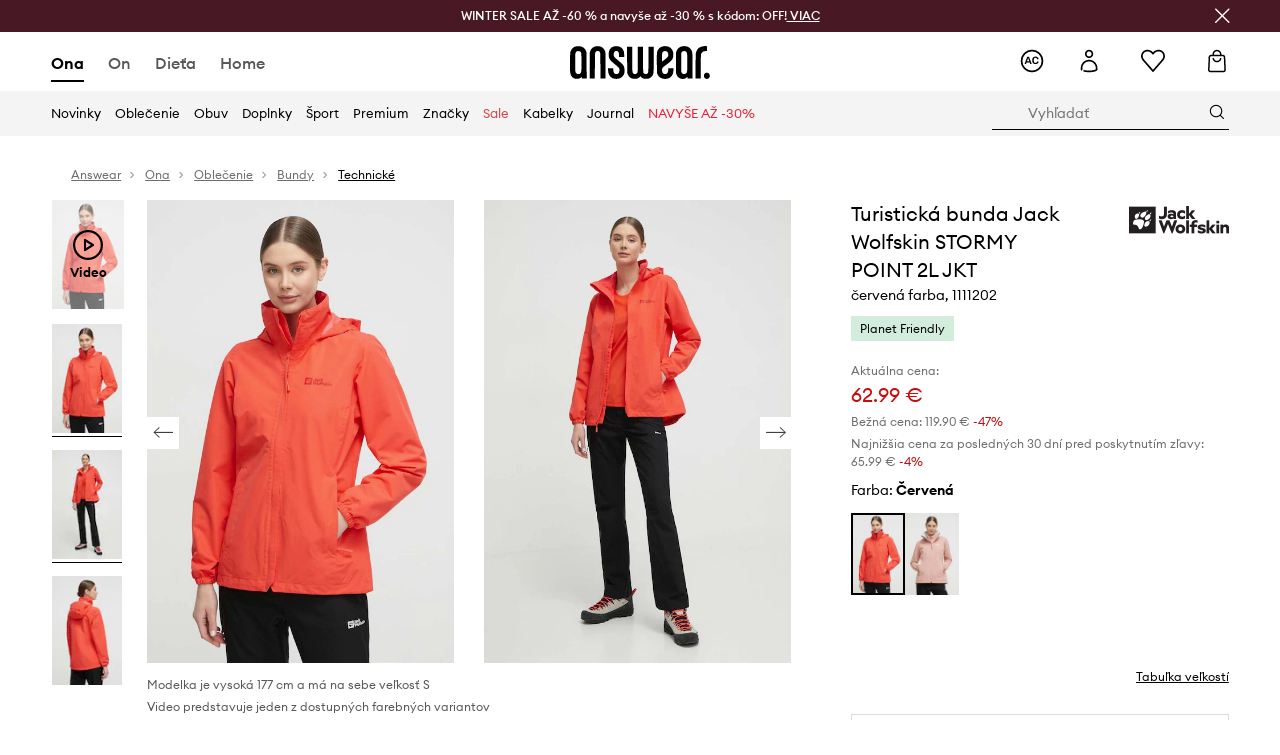

--- FILE ---
content_type: text/html; charset=utf-8
request_url: https://answear.sk/p/turisticka-bunda-jack-wolfskin-stormy-point-2l-jkt-cervena-farba-1111202-1187680
body_size: 92174
content:
<!DOCTYPE html><html lang="sk" translate="no"><style type="text/css" data-used-styles="_unmatched">main { position: relative;background: #fff;padding: 30px 0;min-height: 60vh;margin: 0 auto; }@media (min-width: 48rem) {main { min-height: 100%; }}main:empty { min-height: 100vh; }@-webkit-keyframes clockwise {
  0% {
    -webkit-transform: rotate(0deg);
            transform: rotate(0deg); }
  100% {
    -webkit-transform: rotate(360deg);
            transform: rotate(360deg); } }@keyframes clockwise {
  0% {
    -webkit-transform: rotate(0deg);
            transform: rotate(0deg); }
  100% {
    -webkit-transform: rotate(360deg);
            transform: rotate(360deg); } }@-webkit-keyframes donut-rotate {
  0% {
    -webkit-transform: rotate(0);
            transform: rotate(0); }
  50% {
    -webkit-transform: rotate(-140deg);
            transform: rotate(-140deg); }
  100% {
    -webkit-transform: rotate(0);
            transform: rotate(0); } }@keyframes donut-rotate {
  0% {
    -webkit-transform: rotate(0);
            transform: rotate(0); }
  50% {
    -webkit-transform: rotate(-140deg);
            transform: rotate(-140deg); }
  100% {
    -webkit-transform: rotate(0);
            transform: rotate(0); } }@keyframes MobileAppPromotionWidget__fadeIn__wpIFZ{from{opacity:0;transform:translateY(10px)}to{opacity:1;transform:translateY(0)}}@keyframes Router__loading__h9ThG{to{opacity:0}}@keyframes Router__loadingTopBar__diOn7{to{width:100vw}}@keyframes NewLoader__rotation__2nGha{0%{transform:rotate(0deg)}100%{transform:rotate(360deg)}}@-moz-document url-prefix(){.FullCart__backBox__w8XCF:before{display:inline-block}}h1,h2,h3 { font-weight: 600;color: #000; }h1 { font-size: 1.25rem; }@media (min-width: 75rem) {h1 { font-size: 1.5rem; }}h2 { font-size: 1.125rem; }@media (min-width: 75rem) {h2 { font-size: 1.25rem; }}h3 { font-size: 1.125rem; }@media (min-width: 75rem) {h3 { font-size: 1.25rem; }}h4,h5,h6 { margin: 0;font-weight: 600; }h4 { font-size: 1rem;color: #000; }@media (min-width: 75rem) {h4 { font-size: 1.125rem; }}h5 { font-size: .875rem;color: #000; }@media (min-width: 75rem) {h5 { font-size: 1rem; }}h6 { font-size: .875rem;color: #000; }@keyframes BannerAreaSlider__progressBar__npSIo{0%{width:0}25%{width:25%}50%{width:50%}75%{width:75%}100%{width:100%}}@keyframes CookiesConsentPopUp__cookie-fade-in__4KGhp{from{transform:translateY(100%)}to{transform:translateY(0)}}@-moz-document url-prefix(){.FullCart__backBox__emCLZ:before{display:inline-block}}@keyframes PageRowsTemplate__progressBar__eL6nD{0%{width:0}25%{width:25%}50%{width:50%}75%{width:75%}100%{width:100%}}@keyframes PageRowsTemplate__progressBar__eL6nD{0%{width:0}25%{width:25%}50%{width:50%}75%{width:75%}100%{width:100%}}</style><head><meta charSet="utf-8"/><meta name="viewport" content="width=device-width, initial-scale=1, shrink-to-fit=no"/><link rel="preload" as="image" href="https://cdn.ans-media.com/assets/front/multi/static/images/logoAnswear.svg?v=2" crossorigin=""/><meta property="al:web:should_fallback" content="false"/><meta property="al:android:package" content="com.answear.app.new"/><meta property="al:android:app_name" content="Answear"/><meta property="al:ios:url" content="answear://applinks"/><meta property="al:ios:app_store_id" content="1500890927"/><meta property="al:ios:app_name" content="Answear"/><meta property="og:type" content="website"/><link rel="apple-touch-icon" sizes="57x57" href="/ans/apple-icon-57x57.png"/><link rel="apple-touch-icon" sizes="60x60" href="/ans/apple-icon-60x60.png"/><link rel="apple-touch-icon" sizes="72x72" href="/ans/apple-icon-72x72.png"/><link rel="apple-touch-icon" sizes="76x76" href="/ans/apple-icon-76x76.png"/><link rel="apple-touch-icon" sizes="114x114" href="/ans/apple-icon-114x114.png"/><link rel="apple-touch-icon" sizes="120x120" href="/ans/apple-icon-120x120.png"/><link rel="apple-touch-icon" sizes="144x144" href="/ans/apple-icon-144x144.png"/><link rel="apple-touch-icon" sizes="152x152" href="/ans/apple-icon-152x152.png"/><link rel="apple-touch-icon" sizes="180x180" href="/ans/apple-icon-180x180.png"/><link rel="icon" type="image/png" sizes="192x192" href="/ans/android-icon-192x192.png"/><link rel="icon" type="image/png" sizes="32x32" href="/ans/favicon-32x32.png"/><link rel="icon" type="image/png" sizes="96x96" href="/ans/favicon-96x96.png"/><link rel="icon" type="image/png" sizes="16x16" href="/ans/favicon-16x16.png"/><link rel="manifest" href="/ans/manifest.json"/><meta name="msapplication-TileColor" content="#ffffff"/><meta name="msapplication-TileImage" content="/ans/ms-icon-144x144.png"/><meta name="theme-color" content="#ffffff"/><link rel="preconnect" href="https://answear.sk" crossorigin="anonymous"/><link rel="preconnect" href="https://img2.ans-media.com" crossorigin="use-credentials"/><link rel="preconnect" href="https://www.googletagmanager.com"/><link rel="preconnect" href="https://analytics.answear.sk"/><link rel="preconnect" href="https://cdn.luigisbox.tech"/><title>Turistická bunda Jack Wolfskin STORMY POINT 2L JKT červená farba, 1111202 | ANSWEAR.sk</title><meta property="og:title" content="Turistická bunda Jack Wolfskin STORMY POINT 2L JKT červená farba, 1111202 | ANSWEAR.sk"/><meta name="description" content="Turistická bunda Jack Wolfskin STORMY POINT 2L JKT červená farba, 1111202 na Answear.sk | Expresné doručenie v jednom balíku | 10% späť s Answear Club"/><meta name="robots" content="all"/><meta property="og:image" content="https://img2.ans-media.com/i/542x813/AW22-KUD1ZC-33X_F1.jpg?v=1708336337"/><base href="https://answear.sk"/><script>window.config = {"ENABLE_COMPILER":false,"APP_VERSION":"16.18.4","APP_NAME":"front-ans","LOCALE":"sk_SK","SHOP_ID":"SK","BASENAME":"","OTHER_SUPPORTED_LOCALES":"{\"locales\": []}","IMG_APP_URL":"https://img2.ans-media.com","VIDEO_APP_URL":"https://img2.ans-media.com","STORAGE_APP_URL":"https://cdn.ans-media.com/assets/front","API_URL":"https://answear.sk","LUIGIS_API_URL":"https://live.luigisbox.tech","LUIGIS_CDN_URL":"https://cdn.luigisbox.tech","GTM_ID":"GTM-576MCQ","GTM_SRC":"https://analytics.answear.sk","HEUREKA_BADGE_ENABLED":true,"HEUREKA_SCRIPT_ENABLED":true,"NEW_PRODUCT_CARD_ENABLED":false,"NEW_PRODUCT_CARD_DESCRIPTION_ENABLED":false,"ADDITIONAL_INFO_ON_PRODUCT_CARD_ENABLED":false,"ACCOUNT_DELIVERY_ADDRESSES_ENABLED":true,"INTERNAL_SIMILAR_PRODUCTS_ENABLED":true,"AVAILABLE_MARKET_LANGUAGES":"[{\"id\":1,\"lang\":\"bg_BG\",\"label\":\"BG\",\"url\":\"https://answear.bg/\"},{\"id\":2,\"lang\":\"el_CY\",\"label\":\"CY\",\"url\":\"https://answear.com.cy/\"},{\"id\":3,\"lang\":\"cs_CZ\",\"label\":\"CZ\",\"url\":\"https://answear.cz/\"},{\"id\":4,\"lang\":\"el_GR\",\"label\":\"GR\",\"url\":\"https://answear.gr/\"},{\"id\":5,\"lang\":\"hr_HR\",\"label\":\"HR\",\"url\":\"https://answear.hr/\"},{\"id\":6,\"lang\":\"hu_HU\",\"label\":\"HU\",\"url\":\"https://answear.hu/\"},{\"id\":7,\"lang\":\"it_IT\",\"label\":\"IT\",\"url\":\"https://answear.it/\"},{\"id\":8,\"lang\":\"pl_PL\",\"label\":\"PL\",\"url\":\"https://answear.com/\"},{\"id\":9,\"lang\":\"ro_RO\",\"label\":\"RO\",\"url\":\"https://answear.ro/\"},{\"id\":10,\"lang\":\"sl_SI\",\"label\":\"SI\",\"url\":\"https://answear.si/\"},{\"id\":11,\"lang\":\"sk_SK\",\"label\":\"SK\",\"url\":\"https://answear.sk/\"},{\"id\":12,\"lang\":\"uk_UA\",\"label\":\"UA\",\"url\":\"https://answear.ua/\"},{\"id\":13,\"lang\":\"ru_UA\",\"label\":\"UA(RU)\",\"url\":\"https://answear.ua/ru\"}]","PROGRESS_BAR_INDICATOR_ENABLED":false,"AC_HISTORY_ENABLED":true,"AC_ENABLED":true,"LUIGIS_SCRIPT_ENABLED":true,"SHOW_DUTY_INFO":false,"SHOW_PRODUCT_CARD_DETAILS_ATTRIBUTES":false,"MPULSE_SCRIPT_API_KEY":"","MPULSE_DATALAYER_ENABLED":true,"LUIGIS_TRACKER_ID":"{\"sk_SK\": \"104894-117824\"}","TRUST_MATE_SCRIPT_ID":"{\"sk_SK\": \"2440ca06-a1a7-4efc-a75a-6bb20a2d3101\"}","OMIT_LANGUAGES":"[]","ANIMATED_LOGO":false,"LOGO_URL":"/","SITEMAP_LINK_ENABLED":true,"OUTFITS_ENABLED":true,"EXTRA_META_TAG":false,"NEWSLETTER_POPUP_MIN_ROUTES_VISITED":2,"SALOON_LOCALIZATION_ENABLED":true,"SALOON_AVAILABILITY_CHECKER_ENABLED":false,"COOKIES_MANDATORY_BUTTON_ON_POPUP_ENABLED":true,"APP_WIDGET_ENABLED":true,"INSIGHT_APP_SEC_VALIDATION_CONTENT":"","SEND_ADDITIONAL_X_JWT_TOKEN":false,"ONE_PAGE_CHECKOUT_COUNTRY_SELECT_ENABLED":false,"ACCOUNT_QR_CODE_ENABLED":false,"IS_IMAGE_SUFFIX_DISABLED":true,"PRICE_GUIDE_LINK_ENABLED":false,"BRAZE_API_KEY":"45de334c-d362-4269-968c-88a7d86be5f9","BRAZE_BASE_URL":"sdk.fra-02.braze.eu","BRAZE_CONTENT_CARDS_ENABLED":true,"CHATBOT_DIXA_MESSENGER_TOKEN":"d01389159695403199001b4852d64fa9","CI":false,"NODE_ENV":"production","NODE_PATH":"","PUBLIC_URL":"","ASSETS_URL":"https://cdn.ans-media.com/assets/front/multi","ENABLE_TEST_UTILS":true,"REMOVE_SOURCEMAPS_AFTER_BUILD":true,"GENERATE_SOURCEMAP":false,"BUILD_SPEED_MEASURE_SSR":false,"BUILD_SPEED_MEASURE_CLIENT":false,"NEW_WEBPACK_LOADERS":false,"ENVIRONMENT":"production","SENTRY_ENABLED":false,"SENTRY_DSN":"https://13977845708ab41dd48a1a6388cd82e6@sentry.softwear.co/3","SENTRY_SSR_DNS":"https://13977845708ab41dd48a1a6388cd82e6@sentry.softwear.co/3","SENTRY_PERFORMANCE_ENABLED":false,"SENTRY_CLIENT_SAMPLE_RATE":"0.01","SENTRY_SERVER_SAMPLE_RATE":"0.1","SENTRY_PERFORMANCE_SAMPLE_RATE":"0.2","SENTRY_REPLAY_ENABLED":false,"SENTRY_REPLAY_SAMPLE_RATE":0,"SENTRY_REPLAY_ERROR_SAMPLE_RATE":1,"SENTRY_SERVER_PROFILING_SAMPLE_RATE":0.1,"SENTRY_SERVER_JS_PROFILING_ENABLED":false,"SENTRY_BROWSER_PROFILING_ENABLED":false,"SENTRY_BROWSER_PROFILING_SAMPLE_RATE":0.1,"SENTRY_SOURCEMAPS_AUTH_TOKEN":"","SENTRY_TESTS_URLS_ENABLED":false,"SSR_REQUEST_THROTTLE_MIN":"0.2","SSR_QUEUE_LIMIT":"12","SSR_MEM_CLEAN_TIME":"10000","SSR_HTTP_TIMEOUT":"7000","SSR_FETCH_ASYNC_TIMEOUT":"9000","SSR_EXPRESS_TIMEOUT":"10000","SSR_FILTER_CONSOLE":false,"SSR_SKIP_RENDERING_RESTRICTED_PAGES":true,"SSR_RELOAD_BUNDLES_ON_REQUEST":false,"SSR_ENABLE_COMPRESSION":false,"SSR_HTTP_ERROR_CODE":500,"SSR_API_PROXY_URL":"","SSR_SIMPLE_LOGGER":false,"SSR_DISABLE_ADDITIONAL_CATEGORIES_RENDER_FOR_CRAWLER":false,"SSR_CACHE_HEADERS":false,"LUIGIS_WISHLIST_RECOMMENDATION_TYPE":"NONE","LUIGIS_CART_RECOMMENDATION_TYPE":"basket","LUIGIS_PRODUCT_PAGE_RECOMMENDATION_TYPE":"last_seen","LUIGIS_RECOMMENDATION_USER_GROUP_TYPE":"employeeEcom","LUIGIS_RECOMMENDATION_USER_GROUP_TYPES":"[]","LUIGIS_RECOMMENDATION_CLIPBOARD_BOTTOM_POSITION":false,"BUNDLE_ANALYZER_ENABLED":false,"WDYR_ENABLED":false,"SSR_LOG_REQUESTS":false,"SSR_SERVER_STATIC_FILES":false,"REPORT_WEB_VITALS":false,"CWV_REPORTER_URL":"","CWV_REPORTER_SECRET":"","CWV_REPORTER_MIN_CLS":0.03,"OSM_DEFAULT_LOCATION_LAT":"48.4422","OSM_DEFAULT_LOCATION_LONG":"19.0912","OSM_DEFAULT_ZOOM":"15","OSM_MIN_ZOOM":3,"OSM_SEARCH_LANG":"PL","OSM_MEDICINE_PICKUP_POINT_DEFAULT_ZOOM":11,"RECAPTCHA_KEY":"6LdcI8QlAAAAAHgKSqSi9VsXczBcKr5E-E_GMET-","ENABLED_REDUX_DEVTOOLS":false,"TRACKING_IMAGE_ENABLED":true,"DISABLE_AXIOS_CACHE_FOR_ACCEPTANCE_TESTS":false,"TANSTACK_QUERY_DEVTOOLS_ENABLED":false,"GOOGLE_PLAY_FOOTER_URL":"https://play.google.com/store/apps/details?id=com.answear.app.new&referrer=utm_source%3Dsk_www%26utm_medium%3Dfooter%26anid%3Dadmob","GOOGLE_PLAY_MOBILE_WIDGET_URL":"https://play.google.com/store/apps/details?id=com.answear.app.new&referrer=utm_source%3Dsk_www%26utm_medium%3Dheader%26anid%3Dadmob","APP_STORE_FOOTER_URL":"https://apps.apple.com/us/app/answear-fashion-store/id1500890927","APP_STORE_MOBILE_WIDGET_URL":"https://apps.apple.com/us/app/answear-fashion-store/id1500890927","MED_GOOGLE_PLAY_FOOTER_URL":"","MED_APP_STORE_FOOTER_URL":"","MOBILE_APP_PROMOTION_WIDGET_URL":"","REFRESH_COOKIES_CONSENT_DATE":"","PAYMENT_ENV":"PRODUCTION","APPLE_PAY_MERCHANT_ID":"","GOOGLE_PAY_MERCHANT_ID":"BCR2DN4TY3QPXB26","EXCHANGE_CURRENCY":"","EXCHANGE_CURRENCY_LABEL":"","ANS_API_PATTERN":"","MED_API_PATTERN":"","PRM_API_PATTERN":"","RLS_API_PATTERN":"","LOCAL_DEVELOPMENT":false,"LANG":"sk_SK"}</script><style>/* Euclid Circular A-bold-latin-ext */
@font-face {
    font-family: 'Euclid Circular A';
    font-style: normal;
    font-weight: 700;
    font-display: swap;
    src: url('https://cdn.ans-media.com/assets/front/fonts/euclid-circular-a-bold-web-xl.woff2?v=2') format('woff2');
}
/* Euclid Circular A-semibold-latin-ext */
@font-face {
    font-family: 'Euclid Circular A';
    font-style: normal;
    font-weight: 600;
    font-display: swap;
    src: url('https://cdn.ans-media.com/assets/front/fonts/euclid-circular-a-semibold-web-xl.woff2?v=2') format('woff2');
}
/* Euclid Circular A-medium-latin-ext */
@font-face {
    font-family: 'Euclid Circular A';
    font-style: normal;
    font-weight: 500;
    font-display: swap;
    src: url('https://cdn.ans-media.com/assets/front/fonts/euclid-circular-a-medium-web-xl.woff2?v=2') format('woff2');
}
/* Euclid Circular A-regular-latin-ext */
@font-face {
    font-family: 'Euclid Circular A';
    font-style: normal;
    font-weight: 400;
    font-display: swap;
    src: url('https://cdn.ans-media.com/assets/front/fonts/euclid-circular-a-regular-web-xl.woff2?v=2') format('woff2');
}</style><script type="text/javascript">
    if ('serviceWorker' in navigator) {
      navigator.serviceWorker.register('/service-worker.js');
    }
  </script><link as="style" rel="stylesheet" href="https://cdn.ans-media.com/assets/front/multi/static/css/answear-16.18.4-v3.css" integrity="sha256-KwbbUQyFwZeHR5DWkExtgw1FHZk9O5JdIHTM4v8BwmY= sha384-W/W0GkvbTw+r5S2P+92vYdq5czICv3uEQlo3qM2zR/B4VVSagC8yYIVYh4FVq/y+ sha512-4j311qGrRxrglomiVnLrVoxCk7nhBwPxUS9nAdClvWExeXd+KevyNDlZHYScqqE97JqBe52Um5iFihrFjQNwEQ==" crossorigin="anonymous"/><style type="text/css" data-used-styles="20311.175466ba3ac2a85cd163-v3.css,50931.2468f2e64e0ca8e32783-v3.css,PromotionTopBar.5185bc3044192cbf62af-v3.css">.Topbar__topBar__YRE7F { display: flex;position: relative;justify-content: center;align-self: center;align-items: center; }.Topbar__topBarContent__0tL7K { display: flex;flex-direction: row;align-items: center;justify-content: center;width: 100%;padding: 6px 15px; }@media (min-width: 75rem) {.Topbar__topBarContent__0tL7K { padding: 0 15px; }}.Topbar__topBarContentItem__OqRql { display: flex;flex-direction: row;justify-content: center;align-items: center;transition: none;text-decoration: none; }.Topbar__topBarContentItem__OqRql:first-child { justify-content: flex-start; }.Topbar__topBarContentItem__OqRql:last-child { justify-content: flex-end; }.TopBarStyles__topBar__b7R2H { background: #000;height: 44px; }@media (min-width: 75rem) {.TopBarStyles__topBar__b7R2H { height: 32px; }}.TopBarStyles__topBarLabel__WakEI { font-size: .75rem;font-weight: 400;color: #fff;line-height: 1.25rem; }@media (min-width: 75rem) {.TopBarStyles__topBarLabel__WakEI { font-size: .6875rem; }.TopBarStyles__topBarItem__qMbUX { margin: 0 32px; }}.TopBarStyles__promotionWrapper__sBpgp { height: 44px; }@media (min-width: 75rem) {.TopBarStyles__promotionWrapper__sBpgp { height: 32px; }}.TopBarStyles__promotionTitle__bPrif { font-size: .6875rem;font-weight: 500; }@media (min-width: 75rem) {.TopBarStyles__promotionTitle__bPrif { font-size: .75rem; }}.PromotionTopBar__promotion__CO\+wd { position: absolute;width: 100%;top: 0; }.PromotionTopBar__promotionWrapper__stz5Z { position: relative;display: flex; }.PromotionTopBar__promotionTitle__4oskB { line-height: 1.25rem;display: flex;flex: 1;justify-content: flex-start;align-items: center; }.PromotionTopBar__promotionTitle__4oskB a { text-decoration: none; }@media (min-width: 75rem) {.PromotionTopBar__promotionTitle__4oskB { justify-content: center; }}</style><script>window.__PRELOADED_STATE__ = {"appConfig":{"mobile":{"isInMobileView":false,"isInTabletView":false,"isMobileDevice":false,"isAndroidDevice":false,"isIOSDevice":false},"layoutConfig":{"layoutType":1},"seo":{"title":"Turistická bunda Jack Wolfskin STORMY POINT 2L JKT červená farba, 1111202 | ANSWEAR.sk","description":"Turistická bunda Jack Wolfskin STORMY POINT 2L JKT červená farba, 1111202 na Answear.sk | Expresné doručenie v jednom balíku | 10% späť s Answear Club","noindex":false,"header":null,"ogImage":"https://img2.ans-media.com/i/542x813/AW22-KUD1ZC-33X_F1.jpg?v=1708336337"},"topBanner":{"isVisible":false},"customNotifications":{"main_product_list":[],"cart":[{"title":"WINTER SALE AŽ -60 % + NAVYŠE AŽ -30 % s kódom: OFF [Pozrite TU]","background":"#ffcd00","url":"https://answear.sk/s/winter-sale","urlTargetBlank":false}],"contact_site":[],"help_site":[],"login_checkout":[],"login_account":[]},"appSetup":{"appSetupCompleted":true,"isCrawlerBot":true,"hasAcceptedAllCookies":false,"hasCookiePopUpOpened":false,"shouldShowCookieBar":false,"appLocationOrigin":"https://answear.sk","appLocationPathname":"/p/turisticka-bunda-jack-wolfskin-stormy-point-2l-jkt-cervena-farba-1111202-1187680","appLocationQueryParams":{},"selectedHomepage":"female","shouldShowAppWidget":true,"shouldShowPromotionBar":true,"rehydrated":false},"appUserAgent":{"isSafariBrowser":false},"responseState":{"isResponseSuccess":true,"serverHttpStatus":null,"redirectUrl":null},"global":{"scrolledBottom":false,"themeName":null}},"products":{"ware":{"list":[],"filters":[],"pagingInit":false,"isLoading":false,"isSingleColumnView":false,"searchPerformed":false,"totalCount":0,"areFavouritesProcessing":false,"pseudocategory":null,"seoCmsPage":null,"popularBrands":null,"productBrand":null,"numberOfItem":12,"seoMetaTags":{},"subcategoriesTree":null,"selectedCategoriesNames":[],"isProductListEmpty":false,"isPresalePseudo":false},"paging":{"reload":false,"category":"","page":1,"productsPerPage":80,"sort":"popularity","queryString":"","sortingProperties":[],"filters":{}}},"auth":{"isAuthenticated":null,"isRegistering":false},"favourites":{"ware":{"count":0,"isProcessing":false}},"formSchemas":{"dynamicForms":{"loadingSchemas":[],"schemas":{},"regions":{"region":"","hasRegionChanged":false}}},"notifications":{"ware":{"items":[]}},"dataLayer":{"userDetails":{"userType":""},"clipboardDataLayer":{"favouritesId":[],"isLoading":false},"pageRowsDataLayer":{"pageRowsItems":[],"sliderProducts":[],"extendedSliderProducts":[]},"productsDataLayer":{"products":[],"categories":{"pageCategory1":"","pageCategory2":"","pageCategory3":"","pageCategory4":"","pageCategory5":""},"pageType":""},"ssrDataLayer":{"dataLayersToSend":[]}}}; window.__PRELOADED_PROMISES__ = {"cache-front-ans-SK-3.30/config-sk_SK:-:-":{"internal":{"giftCardEnabled":true,"investorClubEnabled":false,"referralProgramEnabled":false,"purchaseForRegisteredOnlyEnabled":true,"purchaseReturnEnabled":true,"buyTheLookEnabled":true,"productRatingEnabled":true},"integration":{"brazeEnabled":true,"luigisBoxEnabled":true,"luigisBoxRecommendationsEnabled":false},"minimalPrice":{"show":true,"showPercentageAndPriceColor":true,"displayType":"full"},"checkout":{"hasAbroadDelivery":false,"invoiceEnabled":false,"salesDocumentEnabled":true,"discountsOnInvoiceEnabled":true},"signIn":{"facebook":"2054543361437868","appleId":"pl.answear.app","google":"203397110469-17gtasq4k0p1r6dao05uf9j8vmhs1qtb.apps.googleusercontent.com"},"premiumProgram":{"silver":{"threshold":240,"discount":"10%"},"gold":{"threshold":1200,"discount":"15%"},"platinum":{"threshold":2400,"discount":"20%"}},"success":true,"status":200},"cache-front-ans-SK-3.30/menu-desktop-sk_SK:-:-":{"data":[{"label":"Ona","type":"baseItem","frontId":"FEMALE","options":{"urlType":"mainPageFemale"},"items":[{"label":"Novinky","type":"baseItem","frontId":"NEWIN","options":{"urlType":"newInFemale","dedicatedLink":"https://answear.sk/s/novinky-menu/ona"},"items":[]},{"label":"Hlavná stránka","type":"baseItem","frontId":"PROMOTION","options":{"urlType":"mainPageFemale","showOnlyOnMobile":true},"items":[]},{"label":"Oblečenie","slug":"ona/oblecenie","frontId":"CLOTHES","id":6,"type":"categoryItem","options":[],"items":[{"label":"KATEGÓRIE","type":"categoryRoot","options":[],"items":[{"label":"Blúzky a košele","slug":"ona/oblecenie/bluzky-a-kosele","id":34,"type":"categoryItem","options":[],"items":[]},{"label":"Bundy","slug":"ona/oblecenie/bundy","id":41,"type":"categoryItem","options":[],"items":[]},{"label":"Funkčná bielizeň","slug":"ona/oblecenie/funkcna-bielizen","id":1655,"type":"categoryItem","options":[],"items":[]},{"label":"Kabáty","slug":"ona/oblecenie/kabaty","id":1839,"type":"categoryItem","options":[],"items":[]},{"label":"Krátke nohavice","slug":"ona/oblecenie/kratke-nohavice","id":126,"type":"categoryItem","options":[],"items":[]},{"label":"Mikiny","slug":"ona/oblecenie/mikiny","id":69,"type":"categoryItem","options":[],"items":[]},{"label":"Nohavice a legíny","slug":"ona/oblecenie/nohavice-a-leginy","id":52,"type":"categoryItem","options":[],"items":[]},{"label":"Overaly","slug":"ona/oblecenie/overaly","id":326,"type":"categoryItem","options":[],"items":[]},{"label":"Plavky","slug":"ona/oblecenie/plavky","id":137,"type":"categoryItem","options":[],"items":[]},{"label":"Ponožky","slug":"ona/oblecenie/ponozky","id":1849,"type":"categoryItem","options":[],"items":[]},{"label":"Rifle","slug":"ona/oblecenie/rifle","id":50,"type":"categoryItem","options":[],"items":[]},{"label":"Saká a vesty","slug":"ona/oblecenie/saka-a-vesty","id":153,"type":"categoryItem","options":[],"items":[]},{"label":"Spodná bielizeň","slug":"ona/oblecenie/spodna-bielizen","id":94,"type":"categoryItem","options":[],"items":[]},{"label":"Sukne","slug":"ona/oblecenie/sukne","id":46,"type":"categoryItem","options":[],"items":[]},{"label":"Súpravy","slug":"ona/oblecenie/supravy","id":804,"type":"categoryItem","options":[],"items":[]},{"label":"Svetre","slug":"ona/oblecenie/svetre","id":74,"type":"categoryItem","options":[],"items":[]},{"label":"Šaty","slug":"ona/oblecenie/saty","id":57,"type":"categoryItem","options":[],"items":[]},{"label":"Topy a tričká","slug":"ona/oblecenie/topy-a-tricka","id":31,"type":"categoryItem","options":[],"items":[]},{"label":"Starostlivosť o oblečenie","slug":"ona/oblecenie/starostlivost-o-oblecenie","id":1908,"type":"categoryItem","options":[],"items":[]},{"label":"Zobraziť všetko","slug":"ona/oblecenie","id":6,"type":"categoryItem","options":{"isViewAllLink":true},"items":[]}]},{"label":"ODPORÚČANÉ","type":"recommendedSectionItem","options":[],"items":[{"label":"Prémiová ponuka","url":"https://answear.sk/k/ona?typ-ponuky=%C5%A0portov%C3%A9%20produkty","type":"rawUrlItem","options":{"targetBlank":false},"items":[]},{"label":"Planet friendly","url":"https://answear.sk/s/planet-friendly?pohlavie=%C5%BDena&sort=popularity","type":"rawUrlItem","options":{"targetBlank":false,"linkColor":"#000000"},"items":[]},{"label":"Športová ponuka","url":"https://answear.sk/k/ona?typ-ponuky=%C5%A0portov%C3%A9%20produkty","type":"rawUrlItem","options":{"targetBlank":false,"linkColor":"#000000"},"items":[]},{"label":"Outdoor","url":"https://answear.sk/s/outdoor?pohlavie=%C5%BDena","type":"rawUrlItem","options":{"targetBlank":false,"linkColor":"#000000"},"items":[]},{"label":"Prémiové novinky","url":"https://answear.sk/premium/ona?pravideln%C3%BD=1","type":"rawUrlItem","options":{"targetBlank":false,"linkColor":"#000000"},"items":[]}]},{"label":"","type":"bannerSectionItem","options":[],"items":[{"label":" ","url":"https://answear.sk/m/blauer/ona","imagePath":"https://img2.ans-media.com/sk/cms/menu-picture/48-695e5dd3e57b27.72955738","type":"bannerItem","options":{"targetBlank":false,"linkColor":"#ffffff","sponsored":null},"items":[]},{"label":" ","url":"https://answear.sk/m/morgan/ona","imagePath":"https://img2.ans-media.com/sk/cms/menu-picture/40-69527fd2178e67.55398883","type":"bannerItem","options":{"targetBlank":false,"linkColor":"#ffffff","sponsored":null},"items":[]}]}]},{"label":"Obuv","slug":"ona/obuv","frontId":"SHOES","id":16,"type":"categoryItem","options":[],"items":[{"label":"KATEGÓRIE","type":"categoryRoot","options":[],"items":[{"label":"Balerínky","slug":"ona/obuv/balerinky","id":106,"type":"categoryItem","options":[],"items":[]},{"label":"Čižmy","slug":"ona/obuv/cizmy","id":1843,"type":"categoryItem","options":[],"items":[]},{"label":"Členkové topánky","slug":"ona/obuv/clenkove-topanky","id":165,"type":"categoryItem","options":[],"items":[]},{"label":"Doplnky a starostlivosť","slug":"ona/obuv/doplnky-a-starostlivost","id":517,"type":"categoryItem","options":[],"items":[]},{"label":"Espadrilky","slug":"ona/obuv/espadrilky","id":17,"type":"categoryItem","options":[],"items":[]},{"label":"Gumáky","slug":"ona/obuv/gumaky","id":116,"type":"categoryItem","options":[],"items":[]},{"label":"Lodičky","slug":"ona/obuv/lodicky","id":114,"type":"categoryItem","options":[],"items":[]},{"label":"Trekingová obuv","slug":"ona/obuv/trekingova-obuv","id":221,"type":"categoryItem","options":[],"items":[]},{"label":"Papuče","slug":"ona/obuv/papuce","id":507,"type":"categoryItem","options":[],"items":[]},{"label":"Poltopánky a mokasíny","slug":"ona/obuv/poltopanky-a-mokasiny","id":151,"type":"categoryItem","options":[],"items":[]},{"label":"Snehule","slug":"ona/obuv/snehule","id":931,"type":"categoryItem","options":[],"items":[]},{"label":"Šľapky a sandále","slug":"ona/obuv/slapky-a-sandale","id":148,"type":"categoryItem","options":[],"items":[]},{"label":"Tenisky","slug":"ona/obuv/tenisky","id":194,"type":"categoryItem","options":[],"items":[]},{"label":"Sneakers","slug":"ona/obuv/sneakers","id":2015,"type":"categoryItem","options":[],"items":[]},{"label":"Športová obuv","slug":"ona/obuv/sportova-obuv","id":2017,"type":"categoryItem","options":[],"items":[]},{"label":"Zobraziť všetko","slug":"ona/obuv","id":16,"type":"categoryItem","options":{"isViewAllLink":true},"items":[]}]},{"label":"ODPORÚČANÉ","type":"recommendedSectionItem","options":[],"items":[{"label":"Prémiová ponuka","url":"https://answear.sk/k/ona?typ-ponuky=%C5%A0portov%C3%A9%20produkty","type":"rawUrlItem","options":{"targetBlank":false},"items":[]},{"label":"Planet friendly","url":"https://answear.sk/s/planet-friendly?pohlavie=%C5%BDena&sort=popularity","type":"rawUrlItem","options":{"targetBlank":false,"linkColor":"#000000"},"items":[]},{"label":"Športová ponuka","url":"https://answear.sk/k/ona?typ-ponuky=%C5%A0portov%C3%A9%20produkty","type":"rawUrlItem","options":{"targetBlank":false,"linkColor":"#000000"},"items":[]},{"label":"Outdoor","url":"https://answear.sk/s/outdoor?pohlavie=%C5%BDena","type":"rawUrlItem","options":{"targetBlank":false,"linkColor":"#000000"},"items":[]},{"label":"Prémiové novinky","url":"https://answear.sk/premium/ona?pravideln%C3%BD=1","type":"rawUrlItem","options":{"targetBlank":false,"linkColor":"#000000"},"items":[]}]},{"label":"","type":"bannerSectionItem","options":[],"items":[{"label":" ","url":"https://answear.sk/m/blundstone/ona","imagePath":"https://img2.ans-media.com/sk/cms/menu-picture/21-693ab2a2e16210.71591833","type":"bannerItem","options":{"targetBlank":false,"sponsored":null},"items":[]},{"label":" ","url":"https://answear.sk/m/karl-lagerfeld/ona/obuv","imagePath":"https://img2.ans-media.com/sk/cms/menu-picture/20-6928061aaea2b6.69483600","type":"bannerItem","options":{"targetBlank":false,"linkColor":"#FFFFFF","sponsored":null},"items":[]}]}]},{"label":"Doplnky","slug":"ona/doplnky","frontId":"ACCESSORIES","id":3,"type":"categoryItem","options":[],"items":[{"label":"KATEGÓRIE","type":"categoryRoot","options":[],"items":[{"label":"Bižutéria","slug":"ona/doplnky/bizuteria","id":4,"type":"categoryItem","options":[],"items":[]},{"label":"Čiapky a klobúky","slug":"ona/doplnky/ciapky-a-klobuky","id":110,"type":"categoryItem","options":[],"items":[]},{"label":"Dáždniky","slug":"ona/doplnky/dazdniky","id":225,"type":"categoryItem","options":[],"items":[]},{"label":"Fľaše a termosky","slug":"ona/doplnky/flase-a-termosky","id":1112,"type":"categoryItem","options":[],"items":[]},{"label":"Hodinky","slug":"ona/doplnky/hodinky","id":145,"type":"categoryItem","options":[],"items":[]},{"label":"Kabelky","slug":"ona/doplnky/kabelky","id":62,"type":"categoryItem","options":[],"items":[]},{"label":"Kozmetické tašky","slug":"ona/doplnky/kozmeticke-tasky","id":700,"type":"categoryItem","options":[],"items":[]},{"label":"Okuliare","slug":"ona/doplnky/okuliare","id":141,"type":"categoryItem","options":[],"items":[]},{"label":"Opasky","slug":"ona/doplnky/opasky","id":19,"type":"categoryItem","options":[],"items":[]},{"label":"Peňaženky","slug":"ona/doplnky/penazenky","id":134,"type":"categoryItem","options":[],"items":[]},{"label":"Plavecké doplnky","slug":"ona/doplnky/plavecke-doplnky","id":673,"type":"categoryItem","options":[],"items":[]},{"label":"Puzdrá a obaly","slug":"ona/doplnky/puzdra-a-obaly","id":709,"type":"categoryItem","options":[],"items":[]},{"label":"Rukavice","slug":"ona/doplnky/rukavice","id":23,"type":"categoryItem","options":[],"items":[]},{"label":"Ruksaky","slug":"ona/doplnky/ruksaky","id":118,"type":"categoryItem","options":[],"items":[]},{"label":"Rúška","slug":"ona/doplnky/ruska","id":1035,"type":"categoryItem","options":[],"items":[]},{"label":"Šály a šatky","slug":"ona/doplnky/saly-a-satky","id":29,"type":"categoryItem","options":[],"items":[]},{"label":"Športové vybavenie","slug":"ona/doplnky/sportove-vybavenie","id":1649,"type":"categoryItem","options":[],"items":[]},{"label":"Tašky a kufre","slug":"ona/doplnky/tasky-a-kufre","id":87,"type":"categoryItem","options":[],"items":[]},{"label":"Outdoor a turistika","slug":"ona/doplnky/outdoor-a-turistika","id":1923,"type":"categoryItem","options":[],"items":[]},{"label":"Zobraziť všetko","slug":"ona/doplnky","id":3,"type":"categoryItem","options":{"isViewAllLink":true},"items":[]}]},{"label":"ODPORÚČANÉ","type":"recommendedSectionItem","options":[],"items":[{"label":"Prémiová ponuka","url":"https://answear.sk/k/ona?typ-ponuky=%C5%A0portov%C3%A9%20produkty","type":"rawUrlItem","options":{"targetBlank":false},"items":[]},{"label":"Planet friendly","url":"https://answear.sk/s/planet-friendly?pohlavie=%C5%BDena&sort=popularity","type":"rawUrlItem","options":{"targetBlank":false,"linkColor":"#000000"},"items":[]},{"label":"Športová ponuka","url":"https://answear.sk/k/ona?typ-ponuky=%C5%A0portov%C3%A9%20produkty","type":"rawUrlItem","options":{"targetBlank":false,"linkColor":"#000000"},"items":[]},{"label":"Outdoor","url":"https://answear.sk/s/outdoor?pohlavie=%C5%BDena","type":"rawUrlItem","options":{"targetBlank":false,"linkColor":"#000000"},"items":[]},{"label":"Prémiové novinky","url":"https://answear.sk/premium/ona?pravideln%C3%BD=1","type":"rawUrlItem","options":{"targetBlank":false,"linkColor":"#000000"},"items":[]}]},{"label":"","type":"bannerSectionItem","options":[],"items":[{"label":" ","url":"https://answear.sk/m/daniel-wellington/ona","imagePath":"https://img2.ans-media.com/sk/cms/menu-picture/27-6952806c8163f4.34102212","type":"bannerItem","options":{"targetBlank":false,"linkColor":"#FFFFFF","sponsored":null},"items":[]},{"label":" ","url":"https://answear.sk/m/guess/ona/doplnky","imagePath":"https://img2.ans-media.com/sk/cms/menu-picture/17-69528014d0c491.02089614","type":"bannerItem","options":{"targetBlank":false,"linkColor":"#ffffff","sponsored":null},"items":[]}]}]},{"label":"Šport","type":"baseItem","frontId":"SPORT","options":{"urlType":"sportFemale"},"items":[{"label":"Hlavná stránka","type":"baseItem","frontId":"PROMOTION","options":{"urlType":"sportFemale","showOnlyOnMobile":true},"items":[]},{"label":"Oblečenie","type":"baseItem","options":[],"items":[{"label":"Blúzky a košele","slug":"ona/oblecenie/bluzky-a-kosele","id":34,"type":"categoryItem","options":{"isSportLink":true},"items":[]},{"label":"Bundy","slug":"ona/oblecenie/bundy","id":41,"type":"categoryItem","options":{"isSportLink":true},"items":[]},{"label":"Funkčná bielizeň","slug":"ona/oblecenie/funkcna-bielizen","id":1655,"type":"categoryItem","options":{"isSportLink":true},"items":[]},{"label":"Kabáty","slug":"ona/oblecenie/kabaty","id":1839,"type":"categoryItem","options":{"isSportLink":true},"items":[]},{"label":"Krátke nohavice","slug":"ona/oblecenie/kratke-nohavice","id":126,"type":"categoryItem","options":{"isSportLink":true},"items":[]},{"label":"Mikiny","slug":"ona/oblecenie/mikiny","id":69,"type":"categoryItem","options":{"isSportLink":true},"items":[]},{"label":"Nohavice a legíny","slug":"ona/oblecenie/nohavice-a-leginy","id":52,"type":"categoryItem","options":{"isSportLink":true},"items":[]},{"label":"Overaly","slug":"ona/oblecenie/overaly","id":326,"type":"categoryItem","options":{"isSportLink":true},"items":[]},{"label":"Plavky","slug":"ona/oblecenie/plavky","id":137,"type":"categoryItem","options":{"isSportLink":true},"items":[]},{"label":"Ponožky","slug":"ona/oblecenie/ponozky","id":1849,"type":"categoryItem","options":{"isSportLink":true},"items":[]},{"label":"Rifle","slug":"ona/oblecenie/rifle","id":50,"type":"categoryItem","options":{"isSportLink":true},"items":[]},{"label":"Saká a vesty","slug":"ona/oblecenie/saka-a-vesty","id":153,"type":"categoryItem","options":{"isSportLink":true},"items":[]},{"label":"Spodná bielizeň","slug":"ona/oblecenie/spodna-bielizen","id":94,"type":"categoryItem","options":{"isSportLink":true},"items":[]},{"label":"Sukne","slug":"ona/oblecenie/sukne","id":46,"type":"categoryItem","options":{"isSportLink":true},"items":[]},{"label":"Súpravy","slug":"ona/oblecenie/supravy","id":804,"type":"categoryItem","options":{"isSportLink":true},"items":[]},{"label":"Svetre","slug":"ona/oblecenie/svetre","id":74,"type":"categoryItem","options":{"isSportLink":true},"items":[]},{"label":"Šaty","slug":"ona/oblecenie/saty","id":57,"type":"categoryItem","options":{"isSportLink":true},"items":[]},{"label":"Topy a tričká","slug":"ona/oblecenie/topy-a-tricka","id":31,"type":"categoryItem","options":{"isSportLink":true},"items":[]},{"label":"Zobraziť všetko","slug":"ona/oblecenie","id":6,"type":"categoryItem","options":{"isSportLink":true,"isViewAllLink":true},"items":[]}]},{"label":"Obuv","type":"baseItem","options":[],"items":[{"label":"Balerínky","slug":"ona/obuv/balerinky","id":106,"type":"categoryItem","options":{"isSportLink":true},"items":[]},{"label":"Členkové topánky","slug":"ona/obuv/clenkove-topanky","id":165,"type":"categoryItem","options":{"isSportLink":true},"items":[]},{"label":"Doplnky a starostlivosť","slug":"ona/obuv/doplnky-a-starostlivost","id":517,"type":"categoryItem","options":{"isSportLink":true},"items":[]},{"label":"Gumáky","slug":"ona/obuv/gumaky","id":116,"type":"categoryItem","options":{"isSportLink":true},"items":[]},{"label":"Trekingová obuv","slug":"ona/obuv/trekingova-obuv","id":221,"type":"categoryItem","options":{"isSportLink":true},"items":[]},{"label":"Papuče","slug":"ona/obuv/papuce","id":507,"type":"categoryItem","options":{"isSportLink":true},"items":[]},{"label":"Snehule","slug":"ona/obuv/snehule","id":931,"type":"categoryItem","options":{"isSportLink":true},"items":[]},{"label":"Šľapky a sandále","slug":"ona/obuv/slapky-a-sandale","id":148,"type":"categoryItem","options":{"isSportLink":true},"items":[]},{"label":"Tenisky","slug":"ona/obuv/tenisky","id":194,"type":"categoryItem","options":{"isSportLink":true},"items":[]},{"label":"Sneakers","slug":"ona/obuv/sneakers","id":2015,"type":"categoryItem","options":{"isSportLink":true},"items":[]},{"label":"Športová obuv","slug":"ona/obuv/sportova-obuv","id":2017,"type":"categoryItem","options":{"isSportLink":true},"items":[]},{"label":"Zobraziť všetko","slug":"ona/obuv","id":16,"type":"categoryItem","options":{"isSportLink":true,"isViewAllLink":true},"items":[]}]},{"label":"Doplnky","type":"baseItem","options":[],"items":[{"label":"Bižutéria","slug":"ona/doplnky/bizuteria","id":4,"type":"categoryItem","options":{"isSportLink":true},"items":[]},{"label":"Čiapky a klobúky","slug":"ona/doplnky/ciapky-a-klobuky","id":110,"type":"categoryItem","options":{"isSportLink":true},"items":[]},{"label":"Fľaše a termosky","slug":"ona/doplnky/flase-a-termosky","id":1112,"type":"categoryItem","options":{"isSportLink":true},"items":[]},{"label":"Kabelky","slug":"ona/doplnky/kabelky","id":62,"type":"categoryItem","options":{"isSportLink":true},"items":[]},{"label":"Kozmetické tašky","slug":"ona/doplnky/kozmeticke-tasky","id":700,"type":"categoryItem","options":{"isSportLink":true},"items":[]},{"label":"Okuliare","slug":"ona/doplnky/okuliare","id":141,"type":"categoryItem","options":{"isSportLink":true},"items":[]},{"label":"Opasky","slug":"ona/doplnky/opasky","id":19,"type":"categoryItem","options":{"isSportLink":true},"items":[]},{"label":"Peňaženky","slug":"ona/doplnky/penazenky","id":134,"type":"categoryItem","options":{"isSportLink":true},"items":[]},{"label":"Plavecké doplnky","slug":"ona/doplnky/plavecke-doplnky","id":673,"type":"categoryItem","options":{"isSportLink":true},"items":[]},{"label":"Puzdrá a obaly","slug":"ona/doplnky/puzdra-a-obaly","id":709,"type":"categoryItem","options":{"isSportLink":true},"items":[]},{"label":"Rukavice","slug":"ona/doplnky/rukavice","id":23,"type":"categoryItem","options":{"isSportLink":true},"items":[]},{"label":"Ruksaky","slug":"ona/doplnky/ruksaky","id":118,"type":"categoryItem","options":{"isSportLink":true},"items":[]},{"label":"Šály a šatky","slug":"ona/doplnky/saly-a-satky","id":29,"type":"categoryItem","options":{"isSportLink":true},"items":[]},{"label":"Športové vybavenie","slug":"ona/doplnky/sportove-vybavenie","id":1649,"type":"categoryItem","options":{"isSportLink":true},"items":[]},{"label":"Tašky a kufre","slug":"ona/doplnky/tasky-a-kufre","id":87,"type":"categoryItem","options":{"isSportLink":true},"items":[]},{"label":"Outdoor a turistika","slug":"ona/doplnky/outdoor-a-turistika","id":1923,"type":"categoryItem","options":{"isSportLink":true},"items":[]},{"label":"Zobraziť všetko","slug":"ona/doplnky","id":3,"type":"categoryItem","options":{"isSportLink":true,"isViewAllLink":true},"items":[]}]},{"label":"Zobraziť všetko","slug":"ona","id":2,"type":"categoryItem","options":{"isSportLink":true,"isViewAllLink":true},"items":[]},{"label":"ODPORÚČANÉ","type":"recommendedSectionItem","options":[],"items":[{"label":"Prémiová ponuka","url":"https://answear.sk/k/ona?typ-ponuky=%C5%A0portov%C3%A9%20produkty","type":"rawUrlItem","options":{"targetBlank":false},"items":[]},{"label":"Planet friendly","url":"https://answear.sk/s/planet-friendly?pohlavie=%C5%BDena&sort=popularity","type":"rawUrlItem","options":{"targetBlank":false,"linkColor":"#000000"},"items":[]},{"label":"Športová ponuka","url":"https://answear.sk/k/ona?typ-ponuky=%C5%A0portov%C3%A9%20produkty","type":"rawUrlItem","options":{"targetBlank":false,"linkColor":"#000000"},"items":[]},{"label":"Outdoor","url":"https://answear.sk/s/outdoor?pohlavie=%C5%BDena","type":"rawUrlItem","options":{"targetBlank":false,"linkColor":"#000000"},"items":[]},{"label":"Prémiové novinky","url":"https://answear.sk/premium/ona?pravideln%C3%BD=1","type":"rawUrlItem","options":{"targetBlank":false,"linkColor":"#000000"},"items":[]}]},{"label":"","type":"bannerSectionItem","options":[],"items":[{"label":".","url":"https://answear.sk/m/adidas/ona","imagePath":"https://img2.ans-media.com/sk/cms/menu-picture/55-691eeffb7cbb76.07625482","type":"bannerItem","options":{"targetBlank":false,"linkColor":"#FFFFFF","sponsored":null},"items":[]},{"label":".   ","url":"https://answear.sk/m/rossignol/ona","imagePath":"https://img2.ans-media.com/sk/cms/menu-picture/54-6952809741a956.21986876","type":"bannerItem","options":{"targetBlank":false,"linkColor":"#FFFFFF","sponsored":null},"items":[]}]}]},{"label":"Premium","type":"baseItem","frontId":"PREMIUM","options":{"urlType":"premiumFemale"},"items":[{"label":"Hlavná stránka","type":"baseItem","frontId":"PROMOTION","options":{"urlType":"premiumFemale","showOnlyOnMobile":true},"items":[]},{"label":"Oblečenie","type":"baseItem","options":[],"items":[{"label":"Blúzky a košele","slug":"ona/oblecenie/bluzky-a-kosele","id":34,"type":"categoryItem","options":{"isPremiumLink":true},"items":[]},{"label":"Bundy","slug":"ona/oblecenie/bundy","id":41,"type":"categoryItem","options":{"isPremiumLink":true},"items":[]},{"label":"Funkčná bielizeň","slug":"ona/oblecenie/funkcna-bielizen","id":1655,"type":"categoryItem","options":{"isPremiumLink":true},"items":[]},{"label":"Kabáty","slug":"ona/oblecenie/kabaty","id":1839,"type":"categoryItem","options":{"isPremiumLink":true},"items":[]},{"label":"Krátke nohavice","slug":"ona/oblecenie/kratke-nohavice","id":126,"type":"categoryItem","options":{"isPremiumLink":true},"items":[]},{"label":"Mikiny","slug":"ona/oblecenie/mikiny","id":69,"type":"categoryItem","options":{"isPremiumLink":true},"items":[]},{"label":"Nohavice a legíny","slug":"ona/oblecenie/nohavice-a-leginy","id":52,"type":"categoryItem","options":{"isPremiumLink":true},"items":[]},{"label":"Overaly","slug":"ona/oblecenie/overaly","id":326,"type":"categoryItem","options":{"isPremiumLink":true},"items":[]},{"label":"Plavky","slug":"ona/oblecenie/plavky","id":137,"type":"categoryItem","options":{"isPremiumLink":true},"items":[]},{"label":"Ponožky","slug":"ona/oblecenie/ponozky","id":1849,"type":"categoryItem","options":{"isPremiumLink":true},"items":[]},{"label":"Rifle","slug":"ona/oblecenie/rifle","id":50,"type":"categoryItem","options":{"isPremiumLink":true},"items":[]},{"label":"Saká a vesty","slug":"ona/oblecenie/saka-a-vesty","id":153,"type":"categoryItem","options":{"isPremiumLink":true},"items":[]},{"label":"Spodná bielizeň","slug":"ona/oblecenie/spodna-bielizen","id":94,"type":"categoryItem","options":{"isPremiumLink":true},"items":[]},{"label":"Sukne","slug":"ona/oblecenie/sukne","id":46,"type":"categoryItem","options":{"isPremiumLink":true},"items":[]},{"label":"Súpravy","slug":"ona/oblecenie/supravy","id":804,"type":"categoryItem","options":{"isPremiumLink":true},"items":[]},{"label":"Svetre","slug":"ona/oblecenie/svetre","id":74,"type":"categoryItem","options":{"isPremiumLink":true},"items":[]},{"label":"Šaty","slug":"ona/oblecenie/saty","id":57,"type":"categoryItem","options":{"isPremiumLink":true},"items":[]},{"label":"Topy a tričká","slug":"ona/oblecenie/topy-a-tricka","id":31,"type":"categoryItem","options":{"isPremiumLink":true},"items":[]},{"label":"Zobraziť všetko","slug":"ona/oblecenie","id":6,"type":"categoryItem","options":{"isPremiumLink":true,"isViewAllLink":true},"items":[]}]},{"label":"Obuv","type":"baseItem","options":[],"items":[{"label":"Balerínky","slug":"ona/obuv/balerinky","id":106,"type":"categoryItem","options":{"isPremiumLink":true},"items":[]},{"label":"Čižmy","slug":"ona/obuv/cizmy","id":1843,"type":"categoryItem","options":{"isPremiumLink":true},"items":[]},{"label":"Členkové topánky","slug":"ona/obuv/clenkove-topanky","id":165,"type":"categoryItem","options":{"isPremiumLink":true},"items":[]},{"label":"Doplnky a starostlivosť","slug":"ona/obuv/doplnky-a-starostlivost","id":517,"type":"categoryItem","options":{"isPremiumLink":true},"items":[]},{"label":"Espadrilky","slug":"ona/obuv/espadrilky","id":17,"type":"categoryItem","options":{"isPremiumLink":true},"items":[]},{"label":"Gumáky","slug":"ona/obuv/gumaky","id":116,"type":"categoryItem","options":{"isPremiumLink":true},"items":[]},{"label":"Lodičky","slug":"ona/obuv/lodicky","id":114,"type":"categoryItem","options":{"isPremiumLink":true},"items":[]},{"label":"Trekingová obuv","slug":"ona/obuv/trekingova-obuv","id":221,"type":"categoryItem","options":{"isPremiumLink":true},"items":[]},{"label":"Papuče","slug":"ona/obuv/papuce","id":507,"type":"categoryItem","options":{"isPremiumLink":true},"items":[]},{"label":"Poltopánky a mokasíny","slug":"ona/obuv/poltopanky-a-mokasiny","id":151,"type":"categoryItem","options":{"isPremiumLink":true},"items":[]},{"label":"Snehule","slug":"ona/obuv/snehule","id":931,"type":"categoryItem","options":{"isPremiumLink":true},"items":[]},{"label":"Šľapky a sandále","slug":"ona/obuv/slapky-a-sandale","id":148,"type":"categoryItem","options":{"isPremiumLink":true},"items":[]},{"label":"Tenisky","slug":"ona/obuv/tenisky","id":194,"type":"categoryItem","options":{"isPremiumLink":true},"items":[]},{"label":"Sneakers","slug":"ona/obuv/sneakers","id":2015,"type":"categoryItem","options":{"isPremiumLink":true},"items":[]},{"label":"Športová obuv","slug":"ona/obuv/sportova-obuv","id":2017,"type":"categoryItem","options":{"isPremiumLink":true},"items":[]},{"label":"Zobraziť všetko","slug":"ona/obuv","id":16,"type":"categoryItem","options":{"isPremiumLink":true,"isViewAllLink":true},"items":[]}]},{"label":"Doplnky","type":"baseItem","options":[],"items":[{"label":"Bižutéria","slug":"ona/doplnky/bizuteria","id":4,"type":"categoryItem","options":{"isPremiumLink":true},"items":[]},{"label":"Čiapky a klobúky","slug":"ona/doplnky/ciapky-a-klobuky","id":110,"type":"categoryItem","options":{"isPremiumLink":true},"items":[]},{"label":"Dáždniky","slug":"ona/doplnky/dazdniky","id":225,"type":"categoryItem","options":{"isPremiumLink":true},"items":[]},{"label":"Fľaše a termosky","slug":"ona/doplnky/flase-a-termosky","id":1112,"type":"categoryItem","options":{"isPremiumLink":true},"items":[]},{"label":"Hodinky","slug":"ona/doplnky/hodinky","id":145,"type":"categoryItem","options":{"isPremiumLink":true},"items":[]},{"label":"Kabelky","slug":"ona/doplnky/kabelky","id":62,"type":"categoryItem","options":{"isPremiumLink":true},"items":[]},{"label":"Kozmetické tašky","slug":"ona/doplnky/kozmeticke-tasky","id":700,"type":"categoryItem","options":{"isPremiumLink":true},"items":[]},{"label":"Okuliare","slug":"ona/doplnky/okuliare","id":141,"type":"categoryItem","options":{"isPremiumLink":true},"items":[]},{"label":"Opasky","slug":"ona/doplnky/opasky","id":19,"type":"categoryItem","options":{"isPremiumLink":true},"items":[]},{"label":"Peňaženky","slug":"ona/doplnky/penazenky","id":134,"type":"categoryItem","options":{"isPremiumLink":true},"items":[]},{"label":"Plavecké doplnky","slug":"ona/doplnky/plavecke-doplnky","id":673,"type":"categoryItem","options":{"isPremiumLink":true},"items":[]},{"label":"Puzdrá a obaly","slug":"ona/doplnky/puzdra-a-obaly","id":709,"type":"categoryItem","options":{"isPremiumLink":true},"items":[]},{"label":"Rukavice","slug":"ona/doplnky/rukavice","id":23,"type":"categoryItem","options":{"isPremiumLink":true},"items":[]},{"label":"Ruksaky","slug":"ona/doplnky/ruksaky","id":118,"type":"categoryItem","options":{"isPremiumLink":true},"items":[]},{"label":"Rúška","slug":"ona/doplnky/ruska","id":1035,"type":"categoryItem","options":{"isPremiumLink":true},"items":[]},{"label":"Šály a šatky","slug":"ona/doplnky/saly-a-satky","id":29,"type":"categoryItem","options":{"isPremiumLink":true},"items":[]},{"label":"Športové vybavenie","slug":"ona/doplnky/sportove-vybavenie","id":1649,"type":"categoryItem","options":{"isPremiumLink":true},"items":[]},{"label":"Tašky a kufre","slug":"ona/doplnky/tasky-a-kufre","id":87,"type":"categoryItem","options":{"isPremiumLink":true},"items":[]},{"label":"Outdoor a turistika","slug":"ona/doplnky/outdoor-a-turistika","id":1923,"type":"categoryItem","options":{"isPremiumLink":true},"items":[]},{"label":"Zobraziť všetko","slug":"ona/doplnky","id":3,"type":"categoryItem","options":{"isPremiumLink":true,"isViewAllLink":true},"items":[]}]},{"label":"Zobraziť všetko","slug":"ona","id":2,"type":"categoryItem","options":{"isPremiumLink":true,"isViewAllLink":true},"items":[]},{"label":"ODPORÚČANÉ","type":"recommendedSectionItem","options":[],"items":[{"label":"Prémiové okuliare","url":"https://answear.sk/s/premium-sunglasses","type":"rawUrlItem","options":{"targetBlank":false},"items":[]}]},{"label":"","type":"bannerSectionItem","options":[],"items":[{"label":" ","url":"https://answear.sk/m/furla/ona","imagePath":"https://img2.ans-media.com/sk/cms/menu-picture/32-695280be110b19.34250569","type":"bannerItem","options":{"targetBlank":false,"sponsored":null},"items":[]},{"label":" ","url":"https://answear.sk/m/emporio-armani/ona","imagePath":"https://img2.ans-media.com/sk/cms/menu-picture/30-69158f8ec56023.30601476","type":"bannerItem","options":{"targetBlank":false,"sponsored":null},"items":[]}]}]},{"label":"Značky","type":"baseItem","frontId":"BRANDS","options":{"urlType":"brandsFemale"},"items":[{"label":"adidas","slug":"adidas","id":663,"type":"brandItem","options":{"brandPage":{"categorySlug":"ona","separateLink":true}},"items":[]},{"label":"Aldo","slug":"aldo","id":739,"type":"brandItem","options":{"brandPage":null},"items":[]},{"label":"AllSaints","slug":"allsaints","id":759,"type":"brandItem","options":{"brandPage":null},"items":[]},{"label":"ANIA KRUK","slug":"ania-kruk","id":1104,"type":"brandItem","options":{"brandPage":null},"items":[]},{"label":"Answear.LAB","slug":"answear-lab","id":807,"type":"brandItem","options":{"brandPage":{"categorySlug":"ona","separateLink":true}},"items":[]},{"label":"Armani Exchange","slug":"armani-exchange","id":18,"type":"brandItem","options":{"brandPage":null},"items":[]},{"label":"Birkenstock","slug":"birkenstock","id":37,"type":"brandItem","options":{"brandPage":null},"items":[]},{"label":"Calvin Klein","slug":"calvin-klein","id":61,"type":"brandItem","options":{"brandPage":{"categorySlug":"ona","separateLink":true}},"items":[]},{"label":"Coach","slug":"coach","id":660,"type":"brandItem","options":{"brandPage":null},"items":[]},{"label":"Columbia","slug":"columbia","id":87,"type":"brandItem","options":{"brandPage":{"categorySlug":"ona","separateLink":true}},"items":[]},{"label":"Crocs","slug":"crocs","id":91,"type":"brandItem","options":{"brandPage":null},"items":[]},{"label":"Desigual","slug":"desigual","id":105,"type":"brandItem","options":{"brandPage":null},"items":[]},{"label":"Diesel","slug":"diesel","id":110,"type":"brandItem","options":{"brandPage":null},"items":[]},{"label":"Elisabetta Franchi","slug":"elisabetta-franchi","id":913,"type":"brandItem","options":{"brandPage":null},"items":[]},{"label":"Emporio Armani","slug":"emporio-armani","id":122,"type":"brandItem","options":{"brandPage":{"categorySlug":"ona","separateLink":true}},"items":[]},{"label":"Fjallraven","slug":"fjallraven","id":1693,"type":"brandItem","options":{"brandPage":null},"items":[]},{"label":"Furla","slug":"furla","id":812,"type":"brandItem","options":{"brandPage":null},"items":[]},{"label":"Guess","slug":"guess","id":164,"type":"brandItem","options":{"brandPage":{"categorySlug":"ona","separateLink":true}},"items":[]},{"label":"HUGO","slug":"hugo","id":811,"type":"brandItem","options":{"brandPage":{"categorySlug":"ona","separateLink":true}},"items":[]},{"label":"Inuikii","slug":"inuikii","id":690,"type":"brandItem","options":{"brandPage":null},"items":[]},{"label":"Karl Lagerfeld","slug":"karl-lagerfeld","id":562,"type":"brandItem","options":{"brandPage":{"categorySlug":"ona","separateLink":true}},"items":[]},{"label":"Lauren Ralph Lauren","slug":"lauren-ralph-lauren","id":200,"type":"brandItem","options":{"brandPage":{"categorySlug":"ona","separateLink":true}},"items":[]},{"label":"Levi's","slug":"levis","id":208,"type":"brandItem","options":{"brandPage":null},"items":[]},{"label":"Liu Jo","slug":"liu-jo","id":210,"type":"brandItem","options":{"brandPage":null},"items":[]},{"label":"Marc O'Polo","slug":"marc-opolo","id":220,"type":"brandItem","options":{"brandPage":{"categorySlug":"ona","separateLink":true}},"items":[]},{"label":"Medicine","slug":"medicine","id":588,"type":"brandItem","options":{"brandPage":{"categorySlug":"ona","separateLink":true}},"items":[]},{"label":"MICHAEL Michael Kors","slug":"michael-michael-kors","id":392,"type":"brandItem","options":{"brandPage":null},"items":[]},{"label":"Moon Boot","slug":"moon-boot","id":397,"type":"brandItem","options":{"brandPage":null},"items":[]},{"label":"New Balance","slug":"new-balance","id":245,"type":"brandItem","options":{"brandPage":{"categorySlug":"ona","separateLink":true}},"items":[]},{"label":"Patrizia Pepe","slug":"patrizia-pepe","id":671,"type":"brandItem","options":{"brandPage":null},"items":[]},{"label":"Pepe Jeans","slug":"pepe-jeans","id":265,"type":"brandItem","options":{"brandPage":null},"items":[]},{"label":"Pinko","slug":"pinko","id":270,"type":"brandItem","options":{"brandPage":null},"items":[]},{"label":"Polo Ralph Lauren","slug":"polo-ralph-lauren","id":275,"type":"brandItem","options":{"brandPage":{"categorySlug":"ona","separateLink":true}},"items":[]},{"label":"Swarovski","slug":"swarovski","id":735,"type":"brandItem","options":{"brandPage":{"categorySlug":"ona","separateLink":true}},"items":[]},{"label":"Tommy Hilfiger","slug":"tommy-hilfiger","id":343,"type":"brandItem","options":{"brandPage":{"categorySlug":"ona","separateLink":true}},"items":[]},{"label":"Tous","slug":"tous","id":1227,"type":"brandItem","options":{"brandPage":null},"items":[]},{"label":"Twinset","slug":"twinset","id":677,"type":"brandItem","options":{"brandPage":null},"items":[]},{"label":"UGG","slug":"ugg","id":363,"type":"brandItem","options":{"brandPage":null},"items":[]},{"label":"Under Armour","slug":"under-armour","id":368,"type":"brandItem","options":{"brandPage":null},"items":[]},{"label":"United Colors of Benetton","slug":"united-colors-of-benetton","id":999,"type":"brandItem","options":{"brandPage":null},"items":[]},{"label":"Vagabond Shoemakers","slug":"vagabond-shoemakers","id":373,"type":"brandItem","options":{"brandPage":null},"items":[]},{"label":"Vans","slug":"vans","id":374,"type":"brandItem","options":{"brandPage":{"categorySlug":"ona","separateLink":true}},"items":[]},{"label":"Versace Jeans Couture","slug":"versace-jeans-couture","id":1778,"type":"brandItem","options":{"brandPage":null},"items":[]},{"label":"Zobraziť všetko","type":"baseItem","options":{"isViewAllLink":true,"urlType":"brandsFemale"},"items":[]}]},{"label":"Sale","type":"baseItem","options":{"linkColor":"#da4448","urlType":"saleFemale"},"items":[{"label":"Oblečenie","type":"baseItem","options":[],"items":[{"label":"Blúzky a košele","slug":"ona/oblecenie/bluzky-a-kosele","id":34,"type":"categoryItem","options":{"isSaleLink":true},"items":[]},{"label":"Bundy","slug":"ona/oblecenie/bundy","id":41,"type":"categoryItem","options":{"isSaleLink":true},"items":[]},{"label":"Funkčná bielizeň","slug":"ona/oblecenie/funkcna-bielizen","id":1655,"type":"categoryItem","options":{"isSaleLink":true},"items":[]},{"label":"Kabáty","slug":"ona/oblecenie/kabaty","id":1839,"type":"categoryItem","options":{"isSaleLink":true},"items":[]},{"label":"Krátke nohavice","slug":"ona/oblecenie/kratke-nohavice","id":126,"type":"categoryItem","options":{"isSaleLink":true},"items":[]},{"label":"Mikiny","slug":"ona/oblecenie/mikiny","id":69,"type":"categoryItem","options":{"isSaleLink":true},"items":[]},{"label":"Nohavice a legíny","slug":"ona/oblecenie/nohavice-a-leginy","id":52,"type":"categoryItem","options":{"isSaleLink":true},"items":[]},{"label":"Overaly","slug":"ona/oblecenie/overaly","id":326,"type":"categoryItem","options":{"isSaleLink":true},"items":[]},{"label":"Plavky","slug":"ona/oblecenie/plavky","id":137,"type":"categoryItem","options":{"isSaleLink":true},"items":[]},{"label":"Ponožky","slug":"ona/oblecenie/ponozky","id":1849,"type":"categoryItem","options":{"isSaleLink":true},"items":[]},{"label":"Rifle","slug":"ona/oblecenie/rifle","id":50,"type":"categoryItem","options":{"isSaleLink":true},"items":[]},{"label":"Saká a vesty","slug":"ona/oblecenie/saka-a-vesty","id":153,"type":"categoryItem","options":{"isSaleLink":true},"items":[]},{"label":"Spodná bielizeň","slug":"ona/oblecenie/spodna-bielizen","id":94,"type":"categoryItem","options":{"isSaleLink":true},"items":[]},{"label":"Sukne","slug":"ona/oblecenie/sukne","id":46,"type":"categoryItem","options":{"isSaleLink":true},"items":[]},{"label":"Súpravy","slug":"ona/oblecenie/supravy","id":804,"type":"categoryItem","options":{"isSaleLink":true},"items":[]},{"label":"Svetre","slug":"ona/oblecenie/svetre","id":74,"type":"categoryItem","options":{"isSaleLink":true},"items":[]},{"label":"Šaty","slug":"ona/oblecenie/saty","id":57,"type":"categoryItem","options":{"isSaleLink":true},"items":[]},{"label":"Topy a tričká","slug":"ona/oblecenie/topy-a-tricka","id":31,"type":"categoryItem","options":{"isSaleLink":true},"items":[]},{"label":"Starostlivosť o oblečenie","slug":"ona/oblecenie/starostlivost-o-oblecenie","id":1908,"type":"categoryItem","options":{"isSaleLink":true},"items":[]},{"label":"Zobraziť všetko","slug":"ona/oblecenie","id":6,"type":"categoryItem","options":{"isSaleLink":true,"isViewAllLink":true},"items":[]}]},{"label":"Obuv","type":"baseItem","options":[],"items":[{"label":"Balerínky","slug":"ona/obuv/balerinky","id":106,"type":"categoryItem","options":{"isSaleLink":true},"items":[]},{"label":"Čižmy","slug":"ona/obuv/cizmy","id":1843,"type":"categoryItem","options":{"isSaleLink":true},"items":[]},{"label":"Členkové topánky","slug":"ona/obuv/clenkove-topanky","id":165,"type":"categoryItem","options":{"isSaleLink":true},"items":[]},{"label":"Doplnky a starostlivosť","slug":"ona/obuv/doplnky-a-starostlivost","id":517,"type":"categoryItem","options":{"isSaleLink":true},"items":[]},{"label":"Espadrilky","slug":"ona/obuv/espadrilky","id":17,"type":"categoryItem","options":{"isSaleLink":true},"items":[]},{"label":"Gumáky","slug":"ona/obuv/gumaky","id":116,"type":"categoryItem","options":{"isSaleLink":true},"items":[]},{"label":"Lodičky","slug":"ona/obuv/lodicky","id":114,"type":"categoryItem","options":{"isSaleLink":true},"items":[]},{"label":"Trekingová obuv","slug":"ona/obuv/trekingova-obuv","id":221,"type":"categoryItem","options":{"isSaleLink":true},"items":[]},{"label":"Papuče","slug":"ona/obuv/papuce","id":507,"type":"categoryItem","options":{"isSaleLink":true},"items":[]},{"label":"Poltopánky a mokasíny","slug":"ona/obuv/poltopanky-a-mokasiny","id":151,"type":"categoryItem","options":{"isSaleLink":true},"items":[]},{"label":"Snehule","slug":"ona/obuv/snehule","id":931,"type":"categoryItem","options":{"isSaleLink":true},"items":[]},{"label":"Šľapky a sandále","slug":"ona/obuv/slapky-a-sandale","id":148,"type":"categoryItem","options":{"isSaleLink":true},"items":[]},{"label":"Tenisky","slug":"ona/obuv/tenisky","id":194,"type":"categoryItem","options":{"isSaleLink":true},"items":[]},{"label":"Sneakers","slug":"ona/obuv/sneakers","id":2015,"type":"categoryItem","options":{"isSaleLink":true},"items":[]},{"label":"Športová obuv","slug":"ona/obuv/sportova-obuv","id":2017,"type":"categoryItem","options":{"isSaleLink":true},"items":[]},{"label":"Zobraziť všetko","slug":"ona/obuv","id":16,"type":"categoryItem","options":{"isSaleLink":true,"isViewAllLink":true},"items":[]}]},{"label":"Doplnky","type":"baseItem","options":[],"items":[{"label":"Bižutéria","slug":"ona/doplnky/bizuteria","id":4,"type":"categoryItem","options":{"isSaleLink":true},"items":[]},{"label":"Čiapky a klobúky","slug":"ona/doplnky/ciapky-a-klobuky","id":110,"type":"categoryItem","options":{"isSaleLink":true},"items":[]},{"label":"Dáždniky","slug":"ona/doplnky/dazdniky","id":225,"type":"categoryItem","options":{"isSaleLink":true},"items":[]},{"label":"Fľaše a termosky","slug":"ona/doplnky/flase-a-termosky","id":1112,"type":"categoryItem","options":{"isSaleLink":true},"items":[]},{"label":"Hodinky","slug":"ona/doplnky/hodinky","id":145,"type":"categoryItem","options":{"isSaleLink":true},"items":[]},{"label":"Kabelky","slug":"ona/doplnky/kabelky","id":62,"type":"categoryItem","options":{"isSaleLink":true},"items":[]},{"label":"Kozmetické tašky","slug":"ona/doplnky/kozmeticke-tasky","id":700,"type":"categoryItem","options":{"isSaleLink":true},"items":[]},{"label":"Okuliare","slug":"ona/doplnky/okuliare","id":141,"type":"categoryItem","options":{"isSaleLink":true},"items":[]},{"label":"Opasky","slug":"ona/doplnky/opasky","id":19,"type":"categoryItem","options":{"isSaleLink":true},"items":[]},{"label":"Peňaženky","slug":"ona/doplnky/penazenky","id":134,"type":"categoryItem","options":{"isSaleLink":true},"items":[]},{"label":"Plavecké doplnky","slug":"ona/doplnky/plavecke-doplnky","id":673,"type":"categoryItem","options":{"isSaleLink":true},"items":[]},{"label":"Puzdrá a obaly","slug":"ona/doplnky/puzdra-a-obaly","id":709,"type":"categoryItem","options":{"isSaleLink":true},"items":[]},{"label":"Rukavice","slug":"ona/doplnky/rukavice","id":23,"type":"categoryItem","options":{"isSaleLink":true},"items":[]},{"label":"Ruksaky","slug":"ona/doplnky/ruksaky","id":118,"type":"categoryItem","options":{"isSaleLink":true},"items":[]},{"label":"Rúška","slug":"ona/doplnky/ruska","id":1035,"type":"categoryItem","options":{"isSaleLink":true},"items":[]},{"label":"Šály a šatky","slug":"ona/doplnky/saly-a-satky","id":29,"type":"categoryItem","options":{"isSaleLink":true},"items":[]},{"label":"Športové vybavenie","slug":"ona/doplnky/sportove-vybavenie","id":1649,"type":"categoryItem","options":{"isSaleLink":true},"items":[]},{"label":"Tašky a kufre","slug":"ona/doplnky/tasky-a-kufre","id":87,"type":"categoryItem","options":{"isSaleLink":true},"items":[]},{"label":"Outdoor a turistika","slug":"ona/doplnky/outdoor-a-turistika","id":1923,"type":"categoryItem","options":{"isSaleLink":true},"items":[]},{"label":"Zobraziť všetko","slug":"ona/doplnky","id":3,"type":"categoryItem","options":{"isSaleLink":true,"isViewAllLink":true},"items":[]}]},{"label":"Zobraziť všetko","slug":"ona","id":2,"type":"categoryItem","options":{"isSaleLink":true,"isViewAllLink":true},"items":[]},{"label":"ODPORÚČANÉ","type":"recommendedSectionItem","options":[],"items":[{"label":"Prémiová ponuka","url":"https://answear.sk/k/ona?typ-ponuky=%C5%A0portov%C3%A9%20produkty","type":"rawUrlItem","options":{"targetBlank":false},"items":[]},{"label":"Planet friendly","url":"https://answear.sk/s/planet-friendly?pohlavie=%C5%BDena&sort=popularity","type":"rawUrlItem","options":{"targetBlank":false,"linkColor":"#000000"},"items":[]},{"label":"Športová ponuka","url":"https://answear.sk/k/ona?typ-ponuky=%C5%A0portov%C3%A9%20produkty","type":"rawUrlItem","options":{"targetBlank":false,"linkColor":"#000000"},"items":[]},{"label":"Outdoor","url":"https://answear.sk/s/outdoor?pohlavie=%C5%BDena","type":"rawUrlItem","options":{"targetBlank":false,"linkColor":"#000000"},"items":[]},{"label":"Prémiové novinky","url":"https://answear.sk/premium/ona?pravideln%C3%BD=1","type":"rawUrlItem","options":{"targetBlank":false,"linkColor":"#000000"},"items":[]}]},{"label":"","type":"bannerSectionItem","options":[],"items":[]}]},{"label":"Kabelky","url":"https://answear.sk/k/ona/doplnky/kabelky","type":"rawUrlItem","options":{"targetBlank":false},"items":[],"behaviour":"specialCollection"},{"label":"Journal","url":"https://answear.sk/blog/","type":"rawUrlItem","options":{"targetBlank":true},"items":[]},{"label":"NAVYŠE AŽ -30%","url":"https://answear.sk/s/extra-offs","type":"rawUrlItem","options":{"targetBlank":true,"linkColor":"#E5233A"},"items":[]}]},{"label":"On","type":"baseItem","frontId":"MALE","options":{"urlType":"mainPageMale"},"items":[{"label":"Novinky","type":"baseItem","frontId":"NEWIN","options":{"urlType":"newInMale","dedicatedLink":"https://answear.sk/s/novinky-menu/on"},"items":[]},{"label":"Hlavná stránka","type":"baseItem","frontId":"PROMOTION","options":{"urlType":"mainPageMale","showOnlyOnMobile":true},"items":[]},{"label":"Oblečenie","slug":"on/oblecenie","frontId":"CLOTHES","id":13,"type":"categoryItem","options":[],"items":[{"label":"KATEGÓRIE","type":"categoryRoot","options":[],"items":[{"label":"Bundy","slug":"on/oblecenie/bundy","id":21,"type":"categoryItem","options":[],"items":[]},{"label":"Funkčná bielizeň","slug":"on/oblecenie/funkcna-bielizen","id":1669,"type":"categoryItem","options":[],"items":[]},{"label":"Kabáty","slug":"on/oblecenie/kabaty","id":1841,"type":"categoryItem","options":[],"items":[]},{"label":"Košele","slug":"on/oblecenie/kosele","id":39,"type":"categoryItem","options":[],"items":[]},{"label":"Krátke nohavice","slug":"on/oblecenie/kratke-nohavice","id":132,"type":"categoryItem","options":[],"items":[]},{"label":"Mikiny","slug":"on/oblecenie/mikiny","id":37,"type":"categoryItem","options":[],"items":[]},{"label":"Nohavice","slug":"on/oblecenie/nohavice","id":55,"type":"categoryItem","options":[],"items":[]},{"label":"Plavky","slug":"on/oblecenie/plavky","id":630,"type":"categoryItem","options":[],"items":[]},{"label":"Ponožky","slug":"on/oblecenie/ponozky","id":1852,"type":"categoryItem","options":[],"items":[]},{"label":"Rifle","slug":"on/oblecenie/rifle","id":65,"type":"categoryItem","options":[],"items":[]},{"label":"Saká a vesty","slug":"on/oblecenie/saka-a-vesty","id":92,"type":"categoryItem","options":[],"items":[]},{"label":"Spodná bielizeň","slug":"on/oblecenie/spodna-bielizen","id":80,"type":"categoryItem","options":[],"items":[]},{"label":"Súpravy","slug":"on/oblecenie/supravy","id":806,"type":"categoryItem","options":[],"items":[]},{"label":"Svetre","slug":"on/oblecenie/svetre","id":60,"type":"categoryItem","options":[],"items":[]},{"label":"Tričká a polo tričká","slug":"on/oblecenie/tricka-a-polo-tricka","id":25,"type":"categoryItem","options":[],"items":[]},{"label":"Starostlivosť o oblečenie","slug":"on/oblecenie/starostlivost-o-oblecenie","id":1910,"type":"categoryItem","options":[],"items":[]},{"label":"Zobraziť všetko","slug":"on/oblecenie","id":13,"type":"categoryItem","options":{"isViewAllLink":true},"items":[]}]},{"label":"ODPORÚČANÉ","type":"recommendedSectionItem","options":[],"items":[{"label":"Prémiová ponuka","url":"https://answear.sk/k/on?typ-ponuky=%C5%A0portov%C3%A9%20produkty","type":"rawUrlItem","options":{"targetBlank":false},"items":[]},{"label":"Planet friendly","url":"https://answear.sk/s/planet-friendly?pohlavie=Mu%C5%BE&sort=popularity","type":"rawUrlItem","options":{"targetBlank":false,"linkColor":"#000000"},"items":[]},{"label":"Športová ponuka","url":"https://answear.sk/k/on?typ-ponuky=%C5%A0portov%C3%A9%20produkty","type":"rawUrlItem","options":{"targetBlank":false,"linkColor":"#000000"},"items":[]},{"label":"Outdoor","url":"https://answear.sk/s/outdoor?pohlavie=Mu%C5%BE","type":"rawUrlItem","options":{"targetBlank":false,"linkColor":"#000000"},"items":[]},{"label":"Prémiové novinky","url":"https://answear.sk/premium/on?pravideln%C3%BD=1","type":"rawUrlItem","options":{"targetBlank":false,"linkColor":"#000000"},"items":[]}]},{"label":"","type":"bannerSectionItem","options":[],"items":[{"label":" ","url":"https://answear.sk/m/joop/on","imagePath":"https://img2.ans-media.com/sk/cms/menu-picture/42-6943a07118aaa1.40605050","type":"bannerItem","options":{"targetBlank":false,"linkColor":"#ffffff","sponsored":null},"items":[]},{"label":" ","url":"https://answear.sk/m/sisley/on","imagePath":"https://img2.ans-media.com/sk/cms/menu-picture/18-693a6c4e3bd432.10005194","type":"bannerItem","options":{"targetBlank":false,"sponsored":null},"items":[]}]}]},{"label":"Obuv","slug":"on/obuv","frontId":"SHOES","id":128,"type":"categoryItem","options":[],"items":[{"label":"KATEGÓRIE","type":"categoryRoot","options":[],"items":[{"label":"Gumáky","slug":"on/obuv/gumaky","id":1837,"type":"categoryItem","options":[],"items":[]},{"label":"Členková obuv","slug":"on/obuv/clenkova-obuv","id":204,"type":"categoryItem","options":[],"items":[]},{"label":"Doplnky a starostlivosť","slug":"on/obuv/doplnky-a-starostlivost","id":187,"type":"categoryItem","options":[],"items":[]},{"label":"Espadrilky","slug":"on/obuv/espadrilky","id":341,"type":"categoryItem","options":[],"items":[]},{"label":"Mokasíny a poltopánky","slug":"on/obuv/mokasiny-a-poltopanky","id":202,"type":"categoryItem","options":[],"items":[]},{"label":"Trekingová obuv","slug":"on/obuv/trekingova-obuv","id":223,"type":"categoryItem","options":[],"items":[]},{"label":"Papuče","slug":"on/obuv/papuce","id":339,"type":"categoryItem","options":[],"items":[]},{"label":"Snehule","slug":"on/obuv/snehule","id":1677,"type":"categoryItem","options":[],"items":[]},{"label":"Šľapky a sandále","slug":"on/obuv/slapky-a-sandale","id":129,"type":"categoryItem","options":[],"items":[]},{"label":"Tenisky","slug":"on/obuv/tenisky","id":211,"type":"categoryItem","options":[],"items":[]},{"label":"Sneakers","slug":"on/obuv/sneakers","id":2016,"type":"categoryItem","options":[],"items":[]},{"label":"Športová obuv","slug":"on/obuv/sportova-obuv","id":2018,"type":"categoryItem","options":[],"items":[]},{"label":"Zobraziť všetko","slug":"on/obuv","id":128,"type":"categoryItem","options":{"isViewAllLink":true},"items":[]}]},{"label":"ODPORÚČANÉ","type":"recommendedSectionItem","options":[],"items":[{"label":"Prémiová ponuka","url":"https://answear.sk/k/on?typ-ponuky=%C5%A0portov%C3%A9%20produkty","type":"rawUrlItem","options":{"targetBlank":false},"items":[]},{"label":"Planet friendly","url":"https://answear.sk/s/planet-friendly?pohlavie=Mu%C5%BE&sort=popularity","type":"rawUrlItem","options":{"targetBlank":false,"linkColor":"#000000"},"items":[]},{"label":"Športová ponuka","url":"https://answear.sk/k/on?typ-ponuky=%C5%A0portov%C3%A9%20produkty","type":"rawUrlItem","options":{"targetBlank":false,"linkColor":"#000000"},"items":[]},{"label":"Outdoor","url":"https://answear.sk/s/outdoor?pohlavie=Mu%C5%BE","type":"rawUrlItem","options":{"targetBlank":false,"linkColor":"#000000"},"items":[]},{"label":"Prémiové novinky","url":"https://answear.sk/premium/on?pravideln%C3%BD=1","type":"rawUrlItem","options":{"targetBlank":false,"linkColor":"#000000"},"items":[]}]},{"label":"","type":"bannerSectionItem","options":[],"items":[{"label":" ","url":"https://answear.sk/m/blauer/on","imagePath":"https://img2.ans-media.com/sk/cms/menu-picture/23-695e5d2557ebf3.13250833","type":"bannerItem","options":{"targetBlank":false,"linkColor":"#ffffff","sponsored":null},"items":[]},{"label":" ","url":"https://answear.sk/m/moon-boot/on","imagePath":"https://img2.ans-media.com/sk/cms/menu-picture/22-6931986252c172.57186760","type":"bannerItem","options":{"targetBlank":false,"linkColor":"#ffffff","sponsored":null},"items":[]}]}]},{"label":"Doplnky","slug":"on/doplnky","frontId":"ACCESSORIES","id":10,"type":"categoryItem","options":[],"items":[{"label":"KATEGÓRIE","type":"categoryRoot","options":[],"items":[{"label":"Bižutéria","slug":"on/doplnky/bizuteria","id":98,"type":"categoryItem","options":[],"items":[]},{"label":"Čiapky a klobúky","slug":"on/doplnky/ciapky-a-klobuky","id":11,"type":"categoryItem","options":[],"items":[]},{"label":"Dáždniky","slug":"on/doplnky/dazdniky","id":561,"type":"categoryItem","options":[],"items":[]},{"label":"Fľaše a termosky","slug":"on/doplnky/flase-a-termosky","id":1114,"type":"categoryItem","options":[],"items":[]},{"label":"Hodinky","slug":"on/doplnky/hodinky","id":162,"type":"categoryItem","options":[],"items":[]},{"label":"Kozmetické tašky","slug":"on/doplnky/kozmeticke-tasky","id":703,"type":"categoryItem","options":[],"items":[]},{"label":"Kravaty a motýliky","slug":"on/doplnky/kravaty-a-motyliky","id":182,"type":"categoryItem","options":[],"items":[]},{"label":"Ľadvinky","slug":"on/doplnky/ladvinky","id":861,"type":"categoryItem","options":[],"items":[]},{"label":"Okuliare","slug":"on/doplnky/okuliare","id":139,"type":"categoryItem","options":[],"items":[]},{"label":"Opasky","slug":"on/doplnky/opasky","id":78,"type":"categoryItem","options":[],"items":[]},{"label":"Peňaženky","slug":"on/doplnky/penazenky","id":85,"type":"categoryItem","options":[],"items":[]},{"label":"Plavecké doplnky","slug":"on/doplnky/plavecke-doplnky","id":674,"type":"categoryItem","options":[],"items":[]},{"label":"Puzdrá a obaly","slug":"on/doplnky/puzdra-a-obaly","id":706,"type":"categoryItem","options":[],"items":[]},{"label":"Rukavice","slug":"on/doplnky/rukavice","id":44,"type":"categoryItem","options":[],"items":[]},{"label":"Ruksaky","slug":"on/doplnky/ruksaky","id":120,"type":"categoryItem","options":[],"items":[]},{"label":"Rúška","slug":"on/doplnky/ruska","id":1033,"type":"categoryItem","options":[],"items":[]},{"label":"Šály a šatky","slug":"on/doplnky/saly-a-satky","id":71,"type":"categoryItem","options":[],"items":[]},{"label":"Športové vybavenie","slug":"on/doplnky/sportove-vybavenie","id":1663,"type":"categoryItem","options":[],"items":[]},{"label":"Tašky a kufre","slug":"on/doplnky/tasky-a-kufre","id":89,"type":"categoryItem","options":[],"items":[]},{"label":"Outdoor a turistika","slug":"on/doplnky/outdoor-a-turistika","id":1926,"type":"categoryItem","options":[],"items":[]},{"label":"Zobraziť všetko","slug":"on/doplnky","id":10,"type":"categoryItem","options":{"isViewAllLink":true},"items":[]}]},{"label":"ODPORÚČANÉ","type":"recommendedSectionItem","options":[],"items":[{"label":"Prémiová ponuka","url":"https://answear.sk/k/on?typ-ponuky=%C5%A0portov%C3%A9%20produkty","type":"rawUrlItem","options":{"targetBlank":false},"items":[]},{"label":"Planet friendly","url":"https://answear.sk/s/planet-friendly?pohlavie=Mu%C5%BE&sort=popularity","type":"rawUrlItem","options":{"targetBlank":false,"linkColor":"#000000"},"items":[]},{"label":"Športová ponuka","url":"https://answear.sk/k/on?typ-ponuky=%C5%A0portov%C3%A9%20produkty","type":"rawUrlItem","options":{"targetBlank":false,"linkColor":"#000000"},"items":[]},{"label":"Outdoor","url":"https://answear.sk/s/outdoor?pohlavie=Mu%C5%BE","type":"rawUrlItem","options":{"targetBlank":false,"linkColor":"#000000"},"items":[]},{"label":"Prémiové novinky","url":"https://answear.sk/premium/on?pravideln%C3%BD=1","type":"rawUrlItem","options":{"targetBlank":false,"linkColor":"#000000"},"items":[]}]},{"label":"","type":"bannerSectionItem","options":[],"items":[{"label":" ","url":"https://answear.sk/m/daniel-wellington/on","imagePath":"https://img2.ans-media.com/sk/cms/menu-picture/43-69522406b0bb35.80494037","type":"bannerItem","options":{"targetBlank":false,"linkColor":"#ffffff","sponsored":null},"items":[]},{"label":" ","url":"https://answear.sk/m/guess/on/doplnky","imagePath":"https://img2.ans-media.com/sk/cms/menu-picture/33-695224200558d2.66718382","type":"bannerItem","options":{"targetBlank":false,"sponsored":null},"items":[]}]}]},{"label":"Šport","type":"baseItem","frontId":"SPORT","options":{"urlType":"sportMale"},"items":[{"label":"Hlavná stránka","type":"baseItem","frontId":"PROMOTION","options":{"urlType":"sportMale","showOnlyOnMobile":true},"items":[]},{"label":"Oblečenie","type":"baseItem","options":[],"items":[{"label":"Bundy","slug":"on/oblecenie/bundy","id":21,"type":"categoryItem","options":{"isSportLink":true},"items":[]},{"label":"Funkčná bielizeň","slug":"on/oblecenie/funkcna-bielizen","id":1669,"type":"categoryItem","options":{"isSportLink":true},"items":[]},{"label":"Kabáty","slug":"on/oblecenie/kabaty","id":1841,"type":"categoryItem","options":{"isSportLink":true},"items":[]},{"label":"Košele","slug":"on/oblecenie/kosele","id":39,"type":"categoryItem","options":{"isSportLink":true},"items":[]},{"label":"Krátke nohavice","slug":"on/oblecenie/kratke-nohavice","id":132,"type":"categoryItem","options":{"isSportLink":true},"items":[]},{"label":"Mikiny","slug":"on/oblecenie/mikiny","id":37,"type":"categoryItem","options":{"isSportLink":true},"items":[]},{"label":"Nohavice","slug":"on/oblecenie/nohavice","id":55,"type":"categoryItem","options":{"isSportLink":true},"items":[]},{"label":"Plavky","slug":"on/oblecenie/plavky","id":630,"type":"categoryItem","options":{"isSportLink":true},"items":[]},{"label":"Ponožky","slug":"on/oblecenie/ponozky","id":1852,"type":"categoryItem","options":{"isSportLink":true},"items":[]},{"label":"Rifle","slug":"on/oblecenie/rifle","id":65,"type":"categoryItem","options":{"isSportLink":true},"items":[]},{"label":"Spodná bielizeň","slug":"on/oblecenie/spodna-bielizen","id":80,"type":"categoryItem","options":{"isSportLink":true},"items":[]},{"label":"Súpravy","slug":"on/oblecenie/supravy","id":806,"type":"categoryItem","options":{"isSportLink":true},"items":[]},{"label":"Svetre","slug":"on/oblecenie/svetre","id":60,"type":"categoryItem","options":{"isSportLink":true},"items":[]},{"label":"Tričká a polo tričká","slug":"on/oblecenie/tricka-a-polo-tricka","id":25,"type":"categoryItem","options":{"isSportLink":true},"items":[]},{"label":"Zobraziť všetko","slug":"on/oblecenie","id":13,"type":"categoryItem","options":{"isSportLink":true,"isViewAllLink":true},"items":[]}]},{"label":"Obuv","type":"baseItem","options":[],"items":[{"label":"Členková obuv","slug":"on/obuv/clenkova-obuv","id":204,"type":"categoryItem","options":{"isSportLink":true},"items":[]},{"label":"Doplnky a starostlivosť","slug":"on/obuv/doplnky-a-starostlivost","id":187,"type":"categoryItem","options":{"isSportLink":true},"items":[]},{"label":"Mokasíny a poltopánky","slug":"on/obuv/mokasiny-a-poltopanky","id":202,"type":"categoryItem","options":{"isSportLink":true},"items":[]},{"label":"Trekingová obuv","slug":"on/obuv/trekingova-obuv","id":223,"type":"categoryItem","options":{"isSportLink":true},"items":[]},{"label":"Papuče","slug":"on/obuv/papuce","id":339,"type":"categoryItem","options":{"isSportLink":true},"items":[]},{"label":"Snehule","slug":"on/obuv/snehule","id":1677,"type":"categoryItem","options":{"isSportLink":true},"items":[]},{"label":"Šľapky a sandále","slug":"on/obuv/slapky-a-sandale","id":129,"type":"categoryItem","options":{"isSportLink":true},"items":[]},{"label":"Tenisky","slug":"on/obuv/tenisky","id":211,"type":"categoryItem","options":{"isSportLink":true},"items":[]},{"label":"Sneakers","slug":"on/obuv/sneakers","id":2016,"type":"categoryItem","options":{"isSportLink":true},"items":[]},{"label":"Športová obuv","slug":"on/obuv/sportova-obuv","id":2018,"type":"categoryItem","options":{"isSportLink":true},"items":[]},{"label":"Zobraziť všetko","slug":"on/obuv","id":128,"type":"categoryItem","options":{"isSportLink":true,"isViewAllLink":true},"items":[]}]},{"label":"Doplnky","type":"baseItem","options":[],"items":[{"label":"Bižutéria","slug":"on/doplnky/bizuteria","id":98,"type":"categoryItem","options":{"isSportLink":true},"items":[]},{"label":"Čiapky a klobúky","slug":"on/doplnky/ciapky-a-klobuky","id":11,"type":"categoryItem","options":{"isSportLink":true},"items":[]},{"label":"Fľaše a termosky","slug":"on/doplnky/flase-a-termosky","id":1114,"type":"categoryItem","options":{"isSportLink":true},"items":[]},{"label":"Kozmetické tašky","slug":"on/doplnky/kozmeticke-tasky","id":703,"type":"categoryItem","options":{"isSportLink":true},"items":[]},{"label":"Ľadvinky","slug":"on/doplnky/ladvinky","id":861,"type":"categoryItem","options":{"isSportLink":true},"items":[]},{"label":"Okuliare","slug":"on/doplnky/okuliare","id":139,"type":"categoryItem","options":{"isSportLink":true},"items":[]},{"label":"Opasky","slug":"on/doplnky/opasky","id":78,"type":"categoryItem","options":{"isSportLink":true},"items":[]},{"label":"Peňaženky","slug":"on/doplnky/penazenky","id":85,"type":"categoryItem","options":{"isSportLink":true},"items":[]},{"label":"Plavecké doplnky","slug":"on/doplnky/plavecke-doplnky","id":674,"type":"categoryItem","options":{"isSportLink":true},"items":[]},{"label":"Puzdrá a obaly","slug":"on/doplnky/puzdra-a-obaly","id":706,"type":"categoryItem","options":{"isSportLink":true},"items":[]},{"label":"Rukavice","slug":"on/doplnky/rukavice","id":44,"type":"categoryItem","options":{"isSportLink":true},"items":[]},{"label":"Ruksaky","slug":"on/doplnky/ruksaky","id":120,"type":"categoryItem","options":{"isSportLink":true},"items":[]},{"label":"Šály a šatky","slug":"on/doplnky/saly-a-satky","id":71,"type":"categoryItem","options":{"isSportLink":true},"items":[]},{"label":"Športové vybavenie","slug":"on/doplnky/sportove-vybavenie","id":1663,"type":"categoryItem","options":{"isSportLink":true},"items":[]},{"label":"Tašky a kufre","slug":"on/doplnky/tasky-a-kufre","id":89,"type":"categoryItem","options":{"isSportLink":true},"items":[]},{"label":"Outdoor a turistika","slug":"on/doplnky/outdoor-a-turistika","id":1926,"type":"categoryItem","options":{"isSportLink":true},"items":[]},{"label":"Zobraziť všetko","slug":"on/doplnky","id":10,"type":"categoryItem","options":{"isSportLink":true,"isViewAllLink":true},"items":[]}]},{"label":"Zobraziť všetko","slug":"on","id":9,"type":"categoryItem","options":{"isSportLink":true,"isViewAllLink":true},"items":[]},{"label":"ODPORÚČANÉ","type":"recommendedSectionItem","options":[],"items":[{"label":"Prémiová ponuka","url":"https://answear.sk/k/on?typ-ponuky=%C5%A0portov%C3%A9%20produkty","type":"rawUrlItem","options":{"targetBlank":false},"items":[]},{"label":"Planet friendly","url":"https://answear.sk/s/planet-friendly?pohlavie=Mu%C5%BE&sort=popularity","type":"rawUrlItem","options":{"targetBlank":false,"linkColor":"#000000"},"items":[]},{"label":"Športová ponuka","url":"https://answear.sk/k/on?typ-ponuky=%C5%A0portov%C3%A9%20produkty","type":"rawUrlItem","options":{"targetBlank":false,"linkColor":"#000000"},"items":[]},{"label":"Outdoor","url":"https://answear.sk/s/outdoor?pohlavie=Mu%C5%BE","type":"rawUrlItem","options":{"targetBlank":false,"linkColor":"#000000"},"items":[]},{"label":"Prémiové novinky","url":"https://answear.sk/premium/on?pravideln%C3%BD=1","type":"rawUrlItem","options":{"targetBlank":false,"linkColor":"#000000"},"items":[]}]},{"label":"","type":"bannerSectionItem","options":[],"items":[{"label":" ","url":"https://answear.sk/m/rossignol/on","imagePath":"https://img2.ans-media.com/sk/cms/menu-picture/57-695224474229a4.98851128","type":"bannerItem","options":{"targetBlank":false,"sponsored":null},"items":[]},{"label":" ","url":"https://answear.sk/m/adidas/on","imagePath":"https://img2.ans-media.com/sk/cms/menu-picture/56-691d81d202bfb5.30712651","type":"bannerItem","options":{"targetBlank":false,"sponsored":null},"items":[]}]}]},{"label":"Premium","type":"baseItem","frontId":"PREMIUM","options":{"urlType":"premiumMale"},"items":[{"label":"Hlavná stránka","type":"baseItem","frontId":"PROMOTION","options":{"urlType":"premiumMale","showOnlyOnMobile":true},"items":[]},{"label":"Oblečenie","type":"baseItem","options":[],"items":[{"label":"Bundy","slug":"on/oblecenie/bundy","id":21,"type":"categoryItem","options":{"isPremiumLink":true},"items":[]},{"label":"Funkčná bielizeň","slug":"on/oblecenie/funkcna-bielizen","id":1669,"type":"categoryItem","options":{"isPremiumLink":true},"items":[]},{"label":"Kabáty","slug":"on/oblecenie/kabaty","id":1841,"type":"categoryItem","options":{"isPremiumLink":true},"items":[]},{"label":"Košele","slug":"on/oblecenie/kosele","id":39,"type":"categoryItem","options":{"isPremiumLink":true},"items":[]},{"label":"Krátke nohavice","slug":"on/oblecenie/kratke-nohavice","id":132,"type":"categoryItem","options":{"isPremiumLink":true},"items":[]},{"label":"Mikiny","slug":"on/oblecenie/mikiny","id":37,"type":"categoryItem","options":{"isPremiumLink":true},"items":[]},{"label":"Nohavice","slug":"on/oblecenie/nohavice","id":55,"type":"categoryItem","options":{"isPremiumLink":true},"items":[]},{"label":"Plavky","slug":"on/oblecenie/plavky","id":630,"type":"categoryItem","options":{"isPremiumLink":true},"items":[]},{"label":"Ponožky","slug":"on/oblecenie/ponozky","id":1852,"type":"categoryItem","options":{"isPremiumLink":true},"items":[]},{"label":"Rifle","slug":"on/oblecenie/rifle","id":65,"type":"categoryItem","options":{"isPremiumLink":true},"items":[]},{"label":"Saká a vesty","slug":"on/oblecenie/saka-a-vesty","id":92,"type":"categoryItem","options":{"isPremiumLink":true},"items":[]},{"label":"Spodná bielizeň","slug":"on/oblecenie/spodna-bielizen","id":80,"type":"categoryItem","options":{"isPremiumLink":true},"items":[]},{"label":"Súpravy","slug":"on/oblecenie/supravy","id":806,"type":"categoryItem","options":{"isPremiumLink":true},"items":[]},{"label":"Svetre","slug":"on/oblecenie/svetre","id":60,"type":"categoryItem","options":{"isPremiumLink":true},"items":[]},{"label":"Tričká a polo tričká","slug":"on/oblecenie/tricka-a-polo-tricka","id":25,"type":"categoryItem","options":{"isPremiumLink":true},"items":[]},{"label":"Zobraziť všetko","slug":"on/oblecenie","id":13,"type":"categoryItem","options":{"isPremiumLink":true,"isViewAllLink":true},"items":[]}]},{"label":"Obuv","type":"baseItem","options":[],"items":[{"label":"Gumáky","slug":"on/obuv/gumaky","id":1837,"type":"categoryItem","options":{"isPremiumLink":true},"items":[]},{"label":"Členková obuv","slug":"on/obuv/clenkova-obuv","id":204,"type":"categoryItem","options":{"isPremiumLink":true},"items":[]},{"label":"Doplnky a starostlivosť","slug":"on/obuv/doplnky-a-starostlivost","id":187,"type":"categoryItem","options":{"isPremiumLink":true},"items":[]},{"label":"Espadrilky","slug":"on/obuv/espadrilky","id":341,"type":"categoryItem","options":{"isPremiumLink":true},"items":[]},{"label":"Mokasíny a poltopánky","slug":"on/obuv/mokasiny-a-poltopanky","id":202,"type":"categoryItem","options":{"isPremiumLink":true},"items":[]},{"label":"Trekingová obuv","slug":"on/obuv/trekingova-obuv","id":223,"type":"categoryItem","options":{"isPremiumLink":true},"items":[]},{"label":"Papuče","slug":"on/obuv/papuce","id":339,"type":"categoryItem","options":{"isPremiumLink":true},"items":[]},{"label":"Snehule","slug":"on/obuv/snehule","id":1677,"type":"categoryItem","options":{"isPremiumLink":true},"items":[]},{"label":"Šľapky a sandále","slug":"on/obuv/slapky-a-sandale","id":129,"type":"categoryItem","options":{"isPremiumLink":true},"items":[]},{"label":"Tenisky","slug":"on/obuv/tenisky","id":211,"type":"categoryItem","options":{"isPremiumLink":true},"items":[]},{"label":"Sneakers","slug":"on/obuv/sneakers","id":2016,"type":"categoryItem","options":{"isPremiumLink":true},"items":[]},{"label":"Športová obuv","slug":"on/obuv/sportova-obuv","id":2018,"type":"categoryItem","options":{"isPremiumLink":true},"items":[]},{"label":"Zobraziť všetko","slug":"on/obuv","id":128,"type":"categoryItem","options":{"isPremiumLink":true,"isViewAllLink":true},"items":[]}]},{"label":"Doplnky","type":"baseItem","options":[],"items":[{"label":"Bižutéria","slug":"on/doplnky/bizuteria","id":98,"type":"categoryItem","options":{"isPremiumLink":true},"items":[]},{"label":"Čiapky a klobúky","slug":"on/doplnky/ciapky-a-klobuky","id":11,"type":"categoryItem","options":{"isPremiumLink":true},"items":[]},{"label":"Dáždniky","slug":"on/doplnky/dazdniky","id":561,"type":"categoryItem","options":{"isPremiumLink":true},"items":[]},{"label":"Fľaše a termosky","slug":"on/doplnky/flase-a-termosky","id":1114,"type":"categoryItem","options":{"isPremiumLink":true},"items":[]},{"label":"Hodinky","slug":"on/doplnky/hodinky","id":162,"type":"categoryItem","options":{"isPremiumLink":true},"items":[]},{"label":"Kozmetické tašky","slug":"on/doplnky/kozmeticke-tasky","id":703,"type":"categoryItem","options":{"isPremiumLink":true},"items":[]},{"label":"Kravaty a motýliky","slug":"on/doplnky/kravaty-a-motyliky","id":182,"type":"categoryItem","options":{"isPremiumLink":true},"items":[]},{"label":"Ľadvinky","slug":"on/doplnky/ladvinky","id":861,"type":"categoryItem","options":{"isPremiumLink":true},"items":[]},{"label":"Okuliare","slug":"on/doplnky/okuliare","id":139,"type":"categoryItem","options":{"isPremiumLink":true},"items":[]},{"label":"Opasky","slug":"on/doplnky/opasky","id":78,"type":"categoryItem","options":{"isPremiumLink":true},"items":[]},{"label":"Peňaženky","slug":"on/doplnky/penazenky","id":85,"type":"categoryItem","options":{"isPremiumLink":true},"items":[]},{"label":"Plavecké doplnky","slug":"on/doplnky/plavecke-doplnky","id":674,"type":"categoryItem","options":{"isPremiumLink":true},"items":[]},{"label":"Puzdrá a obaly","slug":"on/doplnky/puzdra-a-obaly","id":706,"type":"categoryItem","options":{"isPremiumLink":true},"items":[]},{"label":"Rukavice","slug":"on/doplnky/rukavice","id":44,"type":"categoryItem","options":{"isPremiumLink":true},"items":[]},{"label":"Ruksaky","slug":"on/doplnky/ruksaky","id":120,"type":"categoryItem","options":{"isPremiumLink":true},"items":[]},{"label":"Rúška","slug":"on/doplnky/ruska","id":1033,"type":"categoryItem","options":{"isPremiumLink":true},"items":[]},{"label":"Šály a šatky","slug":"on/doplnky/saly-a-satky","id":71,"type":"categoryItem","options":{"isPremiumLink":true},"items":[]},{"label":"Športové vybavenie","slug":"on/doplnky/sportove-vybavenie","id":1663,"type":"categoryItem","options":{"isPremiumLink":true},"items":[]},{"label":"Tašky a kufre","slug":"on/doplnky/tasky-a-kufre","id":89,"type":"categoryItem","options":{"isPremiumLink":true},"items":[]},{"label":"Outdoor a turistika","slug":"on/doplnky/outdoor-a-turistika","id":1926,"type":"categoryItem","options":{"isPremiumLink":true},"items":[]},{"label":"Zobraziť všetko","slug":"on/doplnky","id":10,"type":"categoryItem","options":{"isPremiumLink":true,"isViewAllLink":true},"items":[]}]},{"label":"Zobraziť všetko","slug":"on","id":9,"type":"categoryItem","options":{"isPremiumLink":true,"isViewAllLink":true},"items":[]},{"label":"ODPORÚČANÉ","type":"recommendedSectionItem","options":[],"items":[{"label":"Prémiové okuliare","url":"https://answear.sk/s/premium-sunglasses","type":"rawUrlItem","options":{"targetBlank":false},"items":[]},{"label":"Smart Casual","url":"https://answear.sk/s/smart-casual?pohlavie=Mu%C5%BE","type":"rawUrlItem","options":{"targetBlank":false},"items":[]}]},{"label":"","type":"bannerSectionItem","options":[],"items":[{"label":" ","url":"https://answear.sk/m/msgm/on","imagePath":"https://img2.ans-media.com/sk/cms/menu-picture/31-69319954b32d11.45426906","type":"bannerItem","options":{"targetBlank":false,"sponsored":null},"items":[]},{"label":" ","url":"https://answear.sk/m/hugo/on","imagePath":"https://img2.ans-media.com/sk/cms/menu-picture/29-690c887a154069.78202363","type":"bannerItem","options":{"targetBlank":false,"sponsored":null},"items":[]}]}]},{"label":"Značky","type":"baseItem","frontId":"BRANDS","options":{"urlType":"brandsMale"},"items":[{"label":"adidas","slug":"adidas","id":663,"type":"brandItem","options":{"brandPage":{"categorySlug":"on","separateLink":true}},"items":[]},{"label":"adidas Originals","slug":"adidas-originals","id":6,"type":"brandItem","options":{"brandPage":null},"items":[]},{"label":"AllSaints","slug":"allsaints","id":759,"type":"brandItem","options":{"brandPage":null},"items":[]},{"label":"Armani Exchange","slug":"armani-exchange","id":18,"type":"brandItem","options":{"brandPage":null},"items":[]},{"label":"Barbour","slug":"barbour","id":1697,"type":"brandItem","options":{"brandPage":null},"items":[]},{"label":"BOSS","slug":"boss","id":773,"type":"brandItem","options":{"brandPage":{"categorySlug":"on","separateLink":true}},"items":[]},{"label":"Calvin Klein","slug":"calvin-klein","id":61,"type":"brandItem","options":{"brandPage":{"categorySlug":"on","separateLink":true}},"items":[]},{"label":"Calvin Klein Jeans","slug":"calvin-klein-jeans","id":63,"type":"brandItem","options":{"brandPage":null},"items":[]},{"label":"Camper","slug":"camper","id":71,"type":"brandItem","options":{"brandPage":null},"items":[]},{"label":"Columbia","slug":"columbia","id":87,"type":"brandItem","options":{"brandPage":{"categorySlug":"on","separateLink":true}},"items":[]},{"label":"Diesel","slug":"diesel","id":110,"type":"brandItem","options":{"brandPage":null},"items":[]},{"label":"Dr. Martens","slug":"dr-martens","id":116,"type":"brandItem","options":{"brandPage":{"categorySlug":"on","separateLink":true}},"items":[]},{"label":"EA7 Emporio Armani","slug":"ea7-emporio-armani","id":118,"type":"brandItem","options":{"brandPage":null},"items":[]},{"label":"G-Star","slug":"g-star","id":147,"type":"brandItem","options":{"brandPage":null},"items":[]},{"label":"Gant","slug":"gant","id":150,"type":"brandItem","options":{"brandPage":null},"items":[]},{"label":"Geox","slug":"geox","id":157,"type":"brandItem","options":{"brandPage":null},"items":[]},{"label":"Guess","slug":"guess","id":164,"type":"brandItem","options":{"brandPage":{"categorySlug":"on","separateLink":true}},"items":[]},{"label":"Helly Hansen","slug":"helly-hansen","id":718,"type":"brandItem","options":{"brandPage":null},"items":[]},{"label":"Hoka","slug":"hoka","id":1028,"type":"brandItem","options":{"brandPage":null},"items":[]},{"label":"HUGO","slug":"hugo","id":811,"type":"brandItem","options":{"brandPage":{"categorySlug":"on","separateLink":true}},"items":[]},{"label":"Jack Wolfskin","slug":"jack-wolfskin","id":189,"type":"brandItem","options":{"brandPage":{"categorySlug":"on","separateLink":true}},"items":[]},{"label":"Joop!","slug":"joop","id":194,"type":"brandItem","options":{"brandPage":null},"items":[]},{"label":"Karl Lagerfeld","slug":"karl-lagerfeld","id":562,"type":"brandItem","options":{"brandPage":{"categorySlug":"on","separateLink":true}},"items":[]},{"label":"Kenzo","slug":"kenzo","id":746,"type":"brandItem","options":{"brandPage":null},"items":[]},{"label":"Lacoste","slug":"lacoste","id":198,"type":"brandItem","options":{"brandPage":null},"items":[]},{"label":"Levi's","slug":"levis","id":208,"type":"brandItem","options":{"brandPage":null},"items":[]},{"label":"Marc O'Polo","slug":"marc-opolo","id":220,"type":"brandItem","options":{"brandPage":{"categorySlug":"on","separateLink":true}},"items":[]},{"label":"Medicine","slug":"medicine","id":588,"type":"brandItem","options":{"brandPage":{"categorySlug":"on","separateLink":true}},"items":[]},{"label":"Michael Kors","slug":"michael-kors","id":1184,"type":"brandItem","options":{"brandPage":null},"items":[]},{"label":"Napapijri","slug":"napapijri","id":246,"type":"brandItem","options":{"brandPage":null},"items":[]},{"label":"New Balance","slug":"new-balance","id":245,"type":"brandItem","options":{"brandPage":{"categorySlug":"on","separateLink":true}},"items":[]},{"label":"Peak Performance","slug":"peak-performance","id":703,"type":"brandItem","options":{"brandPage":null},"items":[]},{"label":"Pepe Jeans","slug":"pepe-jeans","id":265,"type":"brandItem","options":{"brandPage":null},"items":[]},{"label":"Polo Ralph Lauren","slug":"polo-ralph-lauren","id":275,"type":"brandItem","options":{"brandPage":{"categorySlug":"on","separateLink":true}},"items":[]},{"label":"Reebok","slug":"reebok","id":284,"type":"brandItem","options":{"brandPage":null},"items":[]},{"label":"Superdry","slug":"superdry","id":329,"type":"brandItem","options":{"brandPage":null},"items":[]},{"label":"The North Face","slug":"the-north-face","id":334,"type":"brandItem","options":{"brandPage":{"categorySlug":"on","separateLink":true}},"items":[]},{"label":"Tommy Hilfiger","slug":"tommy-hilfiger","id":343,"type":"brandItem","options":{"brandPage":{"categorySlug":"on","separateLink":true}},"items":[]},{"label":"Tommy Jeans","slug":"tommy-jeans","id":347,"type":"brandItem","options":{"brandPage":null},"items":[]},{"label":"Under Armour","slug":"under-armour","id":368,"type":"brandItem","options":{"brandPage":null},"items":[]},{"label":"United Colors of Benetton","slug":"united-colors-of-benetton","id":999,"type":"brandItem","options":{"brandPage":null},"items":[]},{"label":"Vans","slug":"vans","id":374,"type":"brandItem","options":{"brandPage":{"categorySlug":"on","separateLink":true}},"items":[]},{"label":"Versace Jeans Couture","slug":"versace-jeans-couture","id":1778,"type":"brandItem","options":{"brandPage":null},"items":[]},{"label":"Zobraziť všetko","type":"baseItem","options":{"isViewAllLink":true,"urlType":"brandsMale"},"items":[]}]},{"label":"Sale","type":"baseItem","options":{"linkColor":"#da4448","urlType":"saleMale"},"items":[{"label":"Oblečenie","type":"baseItem","options":[],"items":[{"label":"Bundy","slug":"on/oblecenie/bundy","id":21,"type":"categoryItem","options":{"isSaleLink":true},"items":[]},{"label":"Funkčná bielizeň","slug":"on/oblecenie/funkcna-bielizen","id":1669,"type":"categoryItem","options":{"isSaleLink":true},"items":[]},{"label":"Kabáty","slug":"on/oblecenie/kabaty","id":1841,"type":"categoryItem","options":{"isSaleLink":true},"items":[]},{"label":"Košele","slug":"on/oblecenie/kosele","id":39,"type":"categoryItem","options":{"isSaleLink":true},"items":[]},{"label":"Krátke nohavice","slug":"on/oblecenie/kratke-nohavice","id":132,"type":"categoryItem","options":{"isSaleLink":true},"items":[]},{"label":"Mikiny","slug":"on/oblecenie/mikiny","id":37,"type":"categoryItem","options":{"isSaleLink":true},"items":[]},{"label":"Nohavice","slug":"on/oblecenie/nohavice","id":55,"type":"categoryItem","options":{"isSaleLink":true},"items":[]},{"label":"Plavky","slug":"on/oblecenie/plavky","id":630,"type":"categoryItem","options":{"isSaleLink":true},"items":[]},{"label":"Ponožky","slug":"on/oblecenie/ponozky","id":1852,"type":"categoryItem","options":{"isSaleLink":true},"items":[]},{"label":"Rifle","slug":"on/oblecenie/rifle","id":65,"type":"categoryItem","options":{"isSaleLink":true},"items":[]},{"label":"Saká a vesty","slug":"on/oblecenie/saka-a-vesty","id":92,"type":"categoryItem","options":{"isSaleLink":true},"items":[]},{"label":"Spodná bielizeň","slug":"on/oblecenie/spodna-bielizen","id":80,"type":"categoryItem","options":{"isSaleLink":true},"items":[]},{"label":"Súpravy","slug":"on/oblecenie/supravy","id":806,"type":"categoryItem","options":{"isSaleLink":true},"items":[]},{"label":"Svetre","slug":"on/oblecenie/svetre","id":60,"type":"categoryItem","options":{"isSaleLink":true},"items":[]},{"label":"Tričká a polo tričká","slug":"on/oblecenie/tricka-a-polo-tricka","id":25,"type":"categoryItem","options":{"isSaleLink":true},"items":[]},{"label":"Starostlivosť o oblečenie","slug":"on/oblecenie/starostlivost-o-oblecenie","id":1910,"type":"categoryItem","options":{"isSaleLink":true},"items":[]},{"label":"Zobraziť všetko","slug":"on/oblecenie","id":13,"type":"categoryItem","options":{"isSaleLink":true,"isViewAllLink":true},"items":[]}]},{"label":"Obuv","type":"baseItem","options":[],"items":[{"label":"Gumáky","slug":"on/obuv/gumaky","id":1837,"type":"categoryItem","options":{"isSaleLink":true},"items":[]},{"label":"Členková obuv","slug":"on/obuv/clenkova-obuv","id":204,"type":"categoryItem","options":{"isSaleLink":true},"items":[]},{"label":"Doplnky a starostlivosť","slug":"on/obuv/doplnky-a-starostlivost","id":187,"type":"categoryItem","options":{"isSaleLink":true},"items":[]},{"label":"Espadrilky","slug":"on/obuv/espadrilky","id":341,"type":"categoryItem","options":{"isSaleLink":true},"items":[]},{"label":"Mokasíny a poltopánky","slug":"on/obuv/mokasiny-a-poltopanky","id":202,"type":"categoryItem","options":{"isSaleLink":true},"items":[]},{"label":"Trekingová obuv","slug":"on/obuv/trekingova-obuv","id":223,"type":"categoryItem","options":{"isSaleLink":true},"items":[]},{"label":"Papuče","slug":"on/obuv/papuce","id":339,"type":"categoryItem","options":{"isSaleLink":true},"items":[]},{"label":"Snehule","slug":"on/obuv/snehule","id":1677,"type":"categoryItem","options":{"isSaleLink":true},"items":[]},{"label":"Šľapky a sandále","slug":"on/obuv/slapky-a-sandale","id":129,"type":"categoryItem","options":{"isSaleLink":true},"items":[]},{"label":"Tenisky","slug":"on/obuv/tenisky","id":211,"type":"categoryItem","options":{"isSaleLink":true},"items":[]},{"label":"Sneakers","slug":"on/obuv/sneakers","id":2016,"type":"categoryItem","options":{"isSaleLink":true},"items":[]},{"label":"Športová obuv","slug":"on/obuv/sportova-obuv","id":2018,"type":"categoryItem","options":{"isSaleLink":true},"items":[]},{"label":"Zobraziť všetko","slug":"on/obuv","id":128,"type":"categoryItem","options":{"isSaleLink":true,"isViewAllLink":true},"items":[]}]},{"label":"Doplnky","type":"baseItem","options":[],"items":[{"label":"Bižutéria","slug":"on/doplnky/bizuteria","id":98,"type":"categoryItem","options":{"isSaleLink":true},"items":[]},{"label":"Čiapky a klobúky","slug":"on/doplnky/ciapky-a-klobuky","id":11,"type":"categoryItem","options":{"isSaleLink":true},"items":[]},{"label":"Dáždniky","slug":"on/doplnky/dazdniky","id":561,"type":"categoryItem","options":{"isSaleLink":true},"items":[]},{"label":"Fľaše a termosky","slug":"on/doplnky/flase-a-termosky","id":1114,"type":"categoryItem","options":{"isSaleLink":true},"items":[]},{"label":"Hodinky","slug":"on/doplnky/hodinky","id":162,"type":"categoryItem","options":{"isSaleLink":true},"items":[]},{"label":"Kozmetické tašky","slug":"on/doplnky/kozmeticke-tasky","id":703,"type":"categoryItem","options":{"isSaleLink":true},"items":[]},{"label":"Kravaty a motýliky","slug":"on/doplnky/kravaty-a-motyliky","id":182,"type":"categoryItem","options":{"isSaleLink":true},"items":[]},{"label":"Ľadvinky","slug":"on/doplnky/ladvinky","id":861,"type":"categoryItem","options":{"isSaleLink":true},"items":[]},{"label":"Okuliare","slug":"on/doplnky/okuliare","id":139,"type":"categoryItem","options":{"isSaleLink":true},"items":[]},{"label":"Opasky","slug":"on/doplnky/opasky","id":78,"type":"categoryItem","options":{"isSaleLink":true},"items":[]},{"label":"Peňaženky","slug":"on/doplnky/penazenky","id":85,"type":"categoryItem","options":{"isSaleLink":true},"items":[]},{"label":"Plavecké doplnky","slug":"on/doplnky/plavecke-doplnky","id":674,"type":"categoryItem","options":{"isSaleLink":true},"items":[]},{"label":"Puzdrá a obaly","slug":"on/doplnky/puzdra-a-obaly","id":706,"type":"categoryItem","options":{"isSaleLink":true},"items":[]},{"label":"Rukavice","slug":"on/doplnky/rukavice","id":44,"type":"categoryItem","options":{"isSaleLink":true},"items":[]},{"label":"Ruksaky","slug":"on/doplnky/ruksaky","id":120,"type":"categoryItem","options":{"isSaleLink":true},"items":[]},{"label":"Rúška","slug":"on/doplnky/ruska","id":1033,"type":"categoryItem","options":{"isSaleLink":true},"items":[]},{"label":"Šály a šatky","slug":"on/doplnky/saly-a-satky","id":71,"type":"categoryItem","options":{"isSaleLink":true},"items":[]},{"label":"Športové vybavenie","slug":"on/doplnky/sportove-vybavenie","id":1663,"type":"categoryItem","options":{"isSaleLink":true},"items":[]},{"label":"Tašky a kufre","slug":"on/doplnky/tasky-a-kufre","id":89,"type":"categoryItem","options":{"isSaleLink":true},"items":[]},{"label":"Outdoor a turistika","slug":"on/doplnky/outdoor-a-turistika","id":1926,"type":"categoryItem","options":{"isSaleLink":true},"items":[]},{"label":"Zobraziť všetko","slug":"on/doplnky","id":10,"type":"categoryItem","options":{"isSaleLink":true,"isViewAllLink":true},"items":[]}]},{"label":"Zobraziť všetko","slug":"on","id":9,"type":"categoryItem","options":{"isSaleLink":true,"isViewAllLink":true},"items":[]},{"label":"ODPORÚČANÉ","type":"recommendedSectionItem","options":[],"items":[{"label":"Prémiová ponuka","url":"https://answear.sk/k/on?typ-ponuky=%C5%A0portov%C3%A9%20produkty","type":"rawUrlItem","options":{"targetBlank":false},"items":[]},{"label":"Planet friendly","url":"https://answear.sk/s/planet-friendly?pohlavie=Mu%C5%BE&sort=popularity","type":"rawUrlItem","options":{"targetBlank":false,"linkColor":"#000000"},"items":[]},{"label":"Športová ponuka","url":"https://answear.sk/k/on?typ-ponuky=%C5%A0portov%C3%A9%20produkty","type":"rawUrlItem","options":{"targetBlank":false,"linkColor":"#000000"},"items":[]},{"label":"Outdoor","url":"https://answear.sk/s/outdoor?pohlavie=Mu%C5%BE","type":"rawUrlItem","options":{"targetBlank":false,"linkColor":"#000000"},"items":[]},{"label":"Prémiové novinky","url":"https://answear.sk/premium/on?pravideln%C3%BD=1","type":"rawUrlItem","options":{"targetBlank":false,"linkColor":"#000000"},"items":[]}]},{"label":"","type":"bannerSectionItem","options":[],"items":[]}]},{"label":"Journal","url":"https://answear.sk/blog/","type":"rawUrlItem","options":{"targetBlank":true},"items":[]},{"label":"NAVYŠE AŽ -30%","url":"https://answear.sk/s/extra-offs","type":"rawUrlItem","options":{"targetBlank":false,"linkColor":"#E5233A"},"items":[]}]},{"label":"Dieťa","type":"baseItem","frontId":"CHILD","options":{"urlType":"mainPageChild"},"items":[{"label":"Novinky","type":"baseItem","frontId":"NEWIN","options":{"urlType":"newInChild","dedicatedLink":"https://answear.sk/new/dieta"},"items":[]},{"label":"Hlavná stránka","type":"baseItem","frontId":"PROMOTION","options":{"urlType":"mainPageChild","showOnlyOnMobile":true},"items":[]},{"label":"Oblečenie","slug":"dieta/dievca/oblecenie","frontId":"CLOTHES","id":243,"type":"categoryItem","options":[],"items":[{"label":"Dievča","type":"baseItem","options":[],"items":[{"label":"Blúzky a košele","slug":"dieta/dievca/oblecenie/bluzky-a-kosele","id":244,"type":"categoryItem","options":[],"items":[]},{"label":"Body","slug":"dieta/dievca/oblecenie/body","id":1684,"type":"categoryItem","options":[],"items":[]},{"label":"Dupačky a overaly","slug":"dieta/dievca/oblecenie/dupacky-a-overaly","id":1713,"type":"categoryItem","options":[],"items":[]},{"label":"Bundy a kabáty","slug":"dieta/dievca/oblecenie/bundy-a-kabaty","id":249,"type":"categoryItem","options":[],"items":[]},{"label":"Krátke nohavice","slug":"dieta/dievca/oblecenie/kratke-nohavice","id":413,"type":"categoryItem","options":[],"items":[]},{"label":"Mikiny","slug":"dieta/dievca/oblecenie/mikiny","id":246,"type":"categoryItem","options":[],"items":[]},{"label":"Nohavice a legíny","slug":"dieta/dievca/oblecenie/nohavice-a-leginy","id":254,"type":"categoryItem","options":[],"items":[]},{"label":"Overaly","slug":"dieta/dievca/oblecenie/overaly","id":394,"type":"categoryItem","options":[],"items":[]},{"label":"Plavky","slug":"dieta/dievca/oblecenie/plavky","id":418,"type":"categoryItem","options":[],"items":[]},{"label":"Rifle a nohavice na traky","slug":"dieta/dievca/oblecenie/rifle-a-nohavice-na-traky","id":384,"type":"categoryItem","options":[],"items":[]},{"label":"Sukne","slug":"dieta/dievca/oblecenie/sukne","id":389,"type":"categoryItem","options":[],"items":[]},{"label":"Saká a vesty","slug":"dieta/dievca/oblecenie/saka-a-vesty","id":402,"type":"categoryItem","options":[],"items":[]},{"label":"Spodná bielizeň","slug":"dieta/dievca/oblecenie/spodna-bielizen","id":407,"type":"categoryItem","options":[],"items":[]},{"label":"Súpravy a teplákové súpravy","slug":"dieta/dievca/oblecenie/supravy-a-teplakove-supravy","id":396,"type":"categoryItem","options":[],"items":[]},{"label":"Svetre","slug":"dieta/dievca/oblecenie/svetre","id":259,"type":"categoryItem","options":[],"items":[]},{"label":"Šaty","slug":"dieta/dievca/oblecenie/saty","id":257,"type":"categoryItem","options":[],"items":[]},{"label":"Topy a tričká","slug":"dieta/dievca/oblecenie/topy-a-tricka","id":261,"type":"categoryItem","options":[],"items":[]},{"label":"Ponožky","slug":"dieta/dievca/oblecenie/ponozky","id":1857,"type":"categoryItem","options":[],"items":[]},{"label":"Zobraziť všetko","slug":"dieta/dievca/oblecenie","id":243,"type":"categoryItem","options":{"isViewAllLink":true},"items":[]}]},{"label":"Chlapec","type":"baseItem","options":[],"items":[{"label":"Body","slug":"dieta/chlapec/oblecenie/body","id":1689,"type":"categoryItem","options":[],"items":[]},{"label":"Bundy a kabáty","slug":"dieta/chlapec/oblecenie/bundy-a-kabaty","id":451,"type":"categoryItem","options":[],"items":[]},{"label":"Dupačky a overaly","slug":"dieta/chlapec/oblecenie/dupacky-a-overaly","id":1706,"type":"categoryItem","options":[],"items":[]},{"label":"Krátke nohavice","slug":"dieta/chlapec/oblecenie/kratke-nohavice","id":459,"type":"categoryItem","options":[],"items":[]},{"label":"Košele","slug":"dieta/chlapec/oblecenie/kosele","id":439,"type":"categoryItem","options":[],"items":[]},{"label":"Mikiny","slug":"dieta/chlapec/oblecenie/mikiny","id":431,"type":"categoryItem","options":[],"items":[]},{"label":"Nohavice","slug":"dieta/chlapec/oblecenie/nohavice","id":323,"type":"categoryItem","options":[],"items":[]},{"label":"Plavky","slug":"dieta/chlapec/oblecenie/plavky","id":635,"type":"categoryItem","options":[],"items":[]},{"label":"Rifle a nohavice na traky","slug":"dieta/chlapec/oblecenie/rifle-a-nohavice-na-traky","id":437,"type":"categoryItem","options":[],"items":[]},{"label":"Saká","slug":"dieta/chlapec/oblecenie/saka","id":456,"type":"categoryItem","options":[],"items":[]},{"label":"Spodná bielizeň","slug":"dieta/chlapec/oblecenie/spodna-bielizen","id":314,"type":"categoryItem","options":[],"items":[]},{"label":"Súpravy a teplákové súpravy","slug":"dieta/chlapec/oblecenie/supravy-a-teplakove-supravy","id":442,"type":"categoryItem","options":[],"items":[]},{"label":"Svetre","slug":"dieta/chlapec/oblecenie/svetre","id":434,"type":"categoryItem","options":[],"items":[]},{"label":"Tričká a polo tričká","slug":"dieta/chlapec/oblecenie/tricka-a-polo-tricka","id":317,"type":"categoryItem","options":[],"items":[]},{"label":"Ponožky","slug":"dieta/chlapec/oblecenie/ponozky","id":1855,"type":"categoryItem","options":[],"items":[]},{"label":"Zobraziť všetko","slug":"dieta/chlapec/oblecenie","id":313,"type":"categoryItem","options":{"isViewAllLink":true},"items":[]}]},{"label":"","type":"bannerSectionItem","options":[],"items":[{"label":"BUNDY A KABÁTY","url":"https://answear.sk/s/detske-bundy-kabaty","imagePath":"https://img2.ans-media.com/sk/cms/menu-picture/44-69119e2374cb44.72825744","type":"bannerItem","options":{"targetBlank":false,"linkColor":"#FFFFFF","sponsored":null},"items":[]},{"label":".  ","url":"https://answear.sk/m/reima/dieta","imagePath":"https://img2.ans-media.com/sk/cms/menu-picture/34-69119e63dcd187.66429169","type":"bannerItem","options":{"targetBlank":false,"linkColor":"#FFFFFF","sponsored":null},"items":[]}]}]},{"label":"Obuv","slug":"dieta/dievca/obuv","frontId":"SHOES","id":263,"type":"categoryItem","options":[],"items":[{"label":"Dievča","type":"baseItem","options":[],"items":[{"label":"Balerínky","slug":"dieta/dievca/obuv/balerinky","id":372,"type":"categoryItem","options":[],"items":[]},{"label":"Členkové topánky","slug":"dieta/dievca/obuv/clenkove-topanky","id":272,"type":"categoryItem","options":[],"items":[]},{"label":"Espadrilky","slug":"dieta/dievca/obuv/espadrilky","id":378,"type":"categoryItem","options":[],"items":[]},{"label":"Gumáky","slug":"dieta/dievca/obuv/gumaky","id":264,"type":"categoryItem","options":[],"items":[]},{"label":"Mokasíny a poltopánky","slug":"dieta/dievca/obuv/mokasiny-a-poltopanky","id":274,"type":"categoryItem","options":[],"items":[]},{"label":"Trekingová obuv","slug":"dieta/dievca/obuv/trekingova-obuv","id":1647,"type":"categoryItem","options":[],"items":[]},{"label":"Obuv pre bábätká","slug":"dieta/dievca/obuv/obuv-pre-babatka","id":917,"type":"categoryItem","options":[],"items":[]},{"label":"Papuče","slug":"dieta/dievca/obuv/papuce","id":380,"type":"categoryItem","options":[],"items":[]},{"label":"Šľapky a sandále","slug":"dieta/dievca/obuv/slapky-a-sandale","id":266,"type":"categoryItem","options":[],"items":[]},{"label":"Tenisky","slug":"dieta/dievca/obuv/tenisky","id":277,"type":"categoryItem","options":[],"items":[]},{"label":"Zimné topánky","slug":"dieta/dievca/obuv/zimne-topanky","id":283,"type":"categoryItem","options":[],"items":[]},{"label":"Sneakers","slug":"dieta/dievca/obuv/sneakers","id":2024,"type":"categoryItem","options":[],"items":[]},{"label":"Športová obuv","slug":"dieta/dievca/obuv/sportova-obuv","id":2025,"type":"categoryItem","options":[],"items":[]},{"label":"Zobraziť všetko","slug":"dieta/dievca/obuv","id":263,"type":"categoryItem","options":{"isViewAllLink":true},"items":[]}]},{"label":"Chlapec","type":"baseItem","options":[],"items":[{"label":"Espadrilky","slug":"dieta/chlapec/obuv/espadrilky","id":427,"type":"categoryItem","options":[],"items":[]},{"label":"Gumáky","slug":"dieta/chlapec/obuv/gumaky","id":423,"type":"categoryItem","options":[],"items":[]},{"label":"Mokasíny a poltopánky","slug":"dieta/chlapec/obuv/mokasiny-a-poltopanky","id":333,"type":"categoryItem","options":[],"items":[]},{"label":"Obuv pre bábätká","slug":"dieta/chlapec/obuv/obuv-pre-babatka","id":910,"type":"categoryItem","options":[],"items":[]},{"label":"Trekingová obuv","slug":"dieta/chlapec/obuv/trekingova-obuv","id":1645,"type":"categoryItem","options":[],"items":[]},{"label":"Papuče","slug":"dieta/chlapec/obuv/papuce","id":429,"type":"categoryItem","options":[],"items":[]},{"label":"Šľapky a sandále","slug":"dieta/chlapec/obuv/slapky-a-sandale","id":269,"type":"categoryItem","options":[],"items":[]},{"label":"Tenisky","slug":"dieta/chlapec/obuv/tenisky","id":216,"type":"categoryItem","options":[],"items":[]},{"label":"Zimné topánky","slug":"dieta/chlapec/obuv/zimne-topanky","id":285,"type":"categoryItem","options":[],"items":[]},{"label":"Sneakers","slug":"dieta/chlapec/obuv/sneakers","id":2023,"type":"categoryItem","options":[],"items":[]},{"label":"Športová obuv","slug":"dieta/chlapec/obuv/sportova-obuv","id":2026,"type":"categoryItem","options":[],"items":[]},{"label":"Zobraziť všetko","slug":"dieta/chlapec/obuv","id":215,"type":"categoryItem","options":{"isViewAllLink":true},"items":[]}]},{"label":"","type":"bannerSectionItem","options":[],"items":[{"label":". ","url":"https://answear.sk/s/detske-kolekcie?zna%C4%8Dka=Ugg","imagePath":"https://img2.ans-media.com/sk/cms/menu-picture/37-68de6ec70655e9.07851133","type":"bannerItem","options":{"targetBlank":false,"linkColor":"#FFFFFF","sponsored":null},"items":[]},{"label":"ZIMNÁ OBUV","url":"https://answear.sk/s/zimna-obuv","imagePath":"https://img2.ans-media.com/sk/cms/menu-picture/36-69119e7ef34282.39707354","type":"bannerItem","options":{"targetBlank":false,"linkColor":"#FFFFFF","sponsored":null},"items":[]}]}]},{"label":"Doplnky","slug":"dieta/dievca/doplnky","frontId":"ACCESSORIES","id":172,"type":"categoryItem","options":[],"items":[{"label":"Dievča","type":"baseItem","options":[],"items":[{"label":"Okuliare a prilby","slug":"dieta/dievca/doplnky/okuliare-a-prilby","id":1834,"type":"categoryItem","options":[],"items":[]},{"label":"Bižutéria","slug":"dieta/dievca/doplnky/bizuteria","id":348,"type":"categoryItem","options":[],"items":[]},{"label":"Čiapky a klobúky","slug":"dieta/dievca/doplnky/ciapky-a-klobuky","id":287,"type":"categoryItem","options":[],"items":[]},{"label":"Dáždniky","slug":"dieta/dievca/doplnky/dazdniky","id":361,"type":"categoryItem","options":[],"items":[]},{"label":"Detská izba a doplnky","slug":"dieta/dievca/doplnky/detska-izba-a-doplnky","id":914,"type":"categoryItem","options":[],"items":[]},{"label":"Gadgets a doplnky","slug":"dieta/dievca/doplnky/gadgets-a-doplnky","id":173,"type":"categoryItem","options":[],"items":[]},{"label":"Hodinky","slug":"dieta/dievca/doplnky/hodinky","id":368,"type":"categoryItem","options":[],"items":[]},{"label":"Kabelky","slug":"dieta/dievca/doplnky/kabelky","id":311,"type":"categoryItem","options":[],"items":[]},{"label":"Okuliare","slug":"dieta/dievca/doplnky/okuliare","id":354,"type":"categoryItem","options":[],"items":[]},{"label":"Opasky","slug":"dieta/dievca/doplnky/opasky","id":298,"type":"categoryItem","options":[],"items":[]},{"label":"Peračníky","slug":"dieta/dievca/doplnky/peracniky","id":747,"type":"categoryItem","options":[],"items":[]},{"label":"Peňaženky","slug":"dieta/dievca/doplnky/penazenky","id":370,"type":"categoryItem","options":[],"items":[]},{"label":"Plavecké doplnky","slug":"dieta/dievca/doplnky/plavecke-doplnky","id":676,"type":"categoryItem","options":[],"items":[]},{"label":"Rukavice","slug":"dieta/dievca/doplnky/rukavice","id":356,"type":"categoryItem","options":[],"items":[]},{"label":"Ruksaky","slug":"dieta/dievca/doplnky/ruksaky","id":302,"type":"categoryItem","options":[],"items":[]},{"label":"Šály a šatky","slug":"dieta/dievca/doplnky/saly-a-satky","id":363,"type":"categoryItem","options":[],"items":[]},{"label":"Tašky a kufre","slug":"dieta/dievca/doplnky/tasky-a-kufre","id":306,"type":"categoryItem","options":[],"items":[]},{"label":"Zobraziť všetko","slug":"dieta/dievca/doplnky","id":172,"type":"categoryItem","options":{"isViewAllLink":true},"items":[]}]},{"label":"Chlapec","type":"baseItem","options":[],"items":[{"label":"Okuliare a prilby","slug":"dieta/chlapec/doplnky/okuliare-a-prilby","id":1832,"type":"categoryItem","options":[],"items":[]},{"label":"Čiapky a klobúky","slug":"dieta/chlapec/doplnky/ciapky-a-klobuky","id":290,"type":"categoryItem","options":[],"items":[]},{"label":"Dáždniky","slug":"dieta/chlapec/doplnky/dazdniky","id":473,"type":"categoryItem","options":[],"items":[]},{"label":"Detská izba a doplnky","slug":"dieta/chlapec/doplnky/detska-izba-a-doplnky","id":907,"type":"categoryItem","options":[],"items":[]},{"label":"Gadgets a doplnky","slug":"dieta/chlapec/doplnky/gadgets-a-doplnky","id":481,"type":"categoryItem","options":[],"items":[]},{"label":"Hodinky","slug":"dieta/chlapec/doplnky/hodinky","id":471,"type":"categoryItem","options":[],"items":[]},{"label":"Okuliare","slug":"dieta/chlapec/doplnky/okuliare","id":475,"type":"categoryItem","options":[],"items":[]},{"label":"Kravaty a motýliky","slug":"dieta/chlapec/doplnky/kravaty-a-motyliky","id":468,"type":"categoryItem","options":[],"items":[]},{"label":"Opasky","slug":"dieta/chlapec/doplnky/opasky","id":300,"type":"categoryItem","options":[],"items":[]},{"label":"Peňaženky","slug":"dieta/chlapec/doplnky/penazenky","id":868,"type":"categoryItem","options":[],"items":[]},{"label":"Ľadvinky","slug":"dieta/chlapec/doplnky/ladvinky","id":856,"type":"categoryItem","options":[],"items":[]},{"label":"Peračníky","slug":"dieta/chlapec/doplnky/peracniky","id":744,"type":"categoryItem","options":[],"items":[]},{"label":"Plavecké doplnky","slug":"dieta/chlapec/doplnky/plavecke-doplnky","id":675,"type":"categoryItem","options":[],"items":[]},{"label":"Rukavice","slug":"dieta/chlapec/doplnky/rukavice","id":335,"type":"categoryItem","options":[],"items":[]},{"label":"Ruksaky","slug":"dieta/chlapec/doplnky/ruksaky","id":304,"type":"categoryItem","options":[],"items":[]},{"label":"Šály a šatky","slug":"dieta/chlapec/doplnky/saly-a-satky","id":477,"type":"categoryItem","options":[],"items":[]},{"label":"Tašky a kufre","slug":"dieta/chlapec/doplnky/tasky-a-kufre","id":308,"type":"categoryItem","options":[],"items":[]},{"label":"Zobraziť všetko","slug":"dieta/chlapec/doplnky","id":289,"type":"categoryItem","options":{"isViewAllLink":true},"items":[]}]},{"label":"","type":"bannerSectionItem","options":[],"items":[{"label":". ","url":"https://answear.sk/m/konges-slojd/dieta","imagePath":"https://img2.ans-media.com/sk/cms/menu-picture/45-68de6e1cc17745.24179267","type":"bannerItem","options":{"targetBlank":false,"linkColor":"#000000","sponsored":null},"items":[]},{"label":"GIFT STORE","url":"https://answear.sk/s/detske-kolekcie?kateg%C3%B3ria=%C4%8Ciapky%20a%20klob%C3%BAky,Detsk%C3%A1%20izba%20a%20doplnky,Doplnky,Gadgets%20a%20doplnky,Pe%C5%88a%C5%BEenky,Rukavice","imagePath":"https://img2.ans-media.com/sk/cms/menu-picture/39-69119e0765fc42.23219857","type":"bannerItem","options":{"targetBlank":false,"linkColor":"#FFFFFF","sponsored":null},"items":[]}]}]},{"label":"Šport","type":"baseItem","frontId":"SPORT","options":{"urlType":"sportChild"},"items":[{"label":"Hlavná stránka","type":"baseItem","frontId":"PROMOTION","options":{"urlType":"sportChild","showOnlyOnMobile":true},"items":[]},{"label":"Dievča","type":"baseItem","options":{"isSportLink":true},"items":[{"label":"Oblečenie","type":"baseItem","options":[],"items":[{"label":"Blúzky a košele","slug":"dieta/dievca/oblecenie/bluzky-a-kosele","id":244,"type":"categoryItem","options":{"isSportLink":true},"items":[]},{"label":"Body","slug":"dieta/dievca/oblecenie/body","id":1684,"type":"categoryItem","options":{"isSportLink":true},"items":[]},{"label":"Dupačky a overaly","slug":"dieta/dievca/oblecenie/dupacky-a-overaly","id":1713,"type":"categoryItem","options":{"isSportLink":true},"items":[]},{"label":"Bundy a kabáty","slug":"dieta/dievca/oblecenie/bundy-a-kabaty","id":249,"type":"categoryItem","options":{"isSportLink":true},"items":[]},{"label":"Krátke nohavice","slug":"dieta/dievca/oblecenie/kratke-nohavice","id":413,"type":"categoryItem","options":{"isSportLink":true},"items":[]},{"label":"Mikiny","slug":"dieta/dievca/oblecenie/mikiny","id":246,"type":"categoryItem","options":{"isSportLink":true},"items":[]},{"label":"Nohavice a legíny","slug":"dieta/dievca/oblecenie/nohavice-a-leginy","id":254,"type":"categoryItem","options":{"isSportLink":true},"items":[]},{"label":"Overaly","slug":"dieta/dievca/oblecenie/overaly","id":394,"type":"categoryItem","options":{"isSportLink":true},"items":[]},{"label":"Plavky","slug":"dieta/dievca/oblecenie/plavky","id":418,"type":"categoryItem","options":{"isSportLink":true},"items":[]},{"label":"Rifle a nohavice na traky","slug":"dieta/dievca/oblecenie/rifle-a-nohavice-na-traky","id":384,"type":"categoryItem","options":{"isSportLink":true},"items":[]},{"label":"Sukne","slug":"dieta/dievca/oblecenie/sukne","id":389,"type":"categoryItem","options":{"isSportLink":true},"items":[]},{"label":"Spodná bielizeň","slug":"dieta/dievca/oblecenie/spodna-bielizen","id":407,"type":"categoryItem","options":{"isSportLink":true},"items":[]},{"label":"Súpravy a teplákové súpravy","slug":"dieta/dievca/oblecenie/supravy-a-teplakove-supravy","id":396,"type":"categoryItem","options":{"isSportLink":true},"items":[]},{"label":"Svetre","slug":"dieta/dievca/oblecenie/svetre","id":259,"type":"categoryItem","options":{"isSportLink":true},"items":[]},{"label":"Šaty","slug":"dieta/dievca/oblecenie/saty","id":257,"type":"categoryItem","options":{"isSportLink":true},"items":[]},{"label":"Topy a tričká","slug":"dieta/dievca/oblecenie/topy-a-tricka","id":261,"type":"categoryItem","options":{"isSportLink":true},"items":[]},{"label":"Ponožky","slug":"dieta/dievca/oblecenie/ponozky","id":1857,"type":"categoryItem","options":{"isSportLink":true},"items":[]},{"label":"Zobraziť všetko","slug":"dieta/dievca/oblecenie","id":243,"type":"categoryItem","options":{"isSportLink":true,"isViewAllLink":true},"items":[]}]},{"label":"Obuv","type":"baseItem","options":[],"items":[{"label":"Balerínky","slug":"dieta/dievca/obuv/balerinky","id":372,"type":"categoryItem","options":{"isSportLink":true},"items":[]},{"label":"Členkové topánky","slug":"dieta/dievca/obuv/clenkove-topanky","id":272,"type":"categoryItem","options":{"isSportLink":true},"items":[]},{"label":"Mokasíny a poltopánky","slug":"dieta/dievca/obuv/mokasiny-a-poltopanky","id":274,"type":"categoryItem","options":{"isSportLink":true},"items":[]},{"label":"Trekingová obuv","slug":"dieta/dievca/obuv/trekingova-obuv","id":1647,"type":"categoryItem","options":{"isSportLink":true},"items":[]},{"label":"Obuv pre bábätká","slug":"dieta/dievca/obuv/obuv-pre-babatka","id":917,"type":"categoryItem","options":{"isSportLink":true},"items":[]},{"label":"Papuče","slug":"dieta/dievca/obuv/papuce","id":380,"type":"categoryItem","options":{"isSportLink":true},"items":[]},{"label":"Šľapky a sandále","slug":"dieta/dievca/obuv/slapky-a-sandale","id":266,"type":"categoryItem","options":{"isSportLink":true},"items":[]},{"label":"Tenisky","slug":"dieta/dievca/obuv/tenisky","id":277,"type":"categoryItem","options":{"isSportLink":true},"items":[]},{"label":"Zimné topánky","slug":"dieta/dievca/obuv/zimne-topanky","id":283,"type":"categoryItem","options":{"isSportLink":true},"items":[]},{"label":"Sneakers","slug":"dieta/dievca/obuv/sneakers","id":2024,"type":"categoryItem","options":{"isSportLink":true},"items":[]},{"label":"Športová obuv","slug":"dieta/dievca/obuv/sportova-obuv","id":2025,"type":"categoryItem","options":{"isSportLink":true},"items":[]},{"label":"Zobraziť všetko","slug":"dieta/dievca/obuv","id":263,"type":"categoryItem","options":{"isSportLink":true,"isViewAllLink":true},"items":[]}]},{"label":"Doplnky","type":"baseItem","options":[],"items":[{"label":"Čiapky a klobúky","slug":"dieta/dievca/doplnky/ciapky-a-klobuky","id":287,"type":"categoryItem","options":{"isSportLink":true},"items":[]},{"label":"Detská izba a doplnky","slug":"dieta/dievca/doplnky/detska-izba-a-doplnky","id":914,"type":"categoryItem","options":{"isSportLink":true},"items":[]},{"label":"Kabelky","slug":"dieta/dievca/doplnky/kabelky","id":311,"type":"categoryItem","options":{"isSportLink":true},"items":[]},{"label":"Peračníky","slug":"dieta/dievca/doplnky/peracniky","id":747,"type":"categoryItem","options":{"isSportLink":true},"items":[]},{"label":"Rukavice","slug":"dieta/dievca/doplnky/rukavice","id":356,"type":"categoryItem","options":{"isSportLink":true},"items":[]},{"label":"Ruksaky","slug":"dieta/dievca/doplnky/ruksaky","id":302,"type":"categoryItem","options":{"isSportLink":true},"items":[]},{"label":"Šály a šatky","slug":"dieta/dievca/doplnky/saly-a-satky","id":363,"type":"categoryItem","options":{"isSportLink":true},"items":[]},{"label":"Tašky a kufre","slug":"dieta/dievca/doplnky/tasky-a-kufre","id":306,"type":"categoryItem","options":{"isSportLink":true},"items":[]},{"label":"Zobraziť všetko","slug":"dieta/dievca/doplnky","id":172,"type":"categoryItem","options":{"isSportLink":true,"isViewAllLink":true},"items":[]}]},{"label":"Zobraziť všetko","slug":"dieta/dievca","id":171,"type":"categoryItem","options":{"isSportLink":true,"isViewAllLink":true},"items":[]}]},{"label":"Chlapec","type":"baseItem","options":{"isSportLink":true},"items":[{"label":"Oblečenie","type":"baseItem","options":[],"items":[{"label":"Body","slug":"dieta/chlapec/oblecenie/body","id":1689,"type":"categoryItem","options":{"isSportLink":true},"items":[]},{"label":"Bundy a kabáty","slug":"dieta/chlapec/oblecenie/bundy-a-kabaty","id":451,"type":"categoryItem","options":{"isSportLink":true},"items":[]},{"label":"Dupačky a overaly","slug":"dieta/chlapec/oblecenie/dupacky-a-overaly","id":1706,"type":"categoryItem","options":{"isSportLink":true},"items":[]},{"label":"Krátke nohavice","slug":"dieta/chlapec/oblecenie/kratke-nohavice","id":459,"type":"categoryItem","options":{"isSportLink":true},"items":[]},{"label":"Košele","slug":"dieta/chlapec/oblecenie/kosele","id":439,"type":"categoryItem","options":{"isSportLink":true},"items":[]},{"label":"Mikiny","slug":"dieta/chlapec/oblecenie/mikiny","id":431,"type":"categoryItem","options":{"isSportLink":true},"items":[]},{"label":"Nohavice","slug":"dieta/chlapec/oblecenie/nohavice","id":323,"type":"categoryItem","options":{"isSportLink":true},"items":[]},{"label":"Plavky","slug":"dieta/chlapec/oblecenie/plavky","id":635,"type":"categoryItem","options":{"isSportLink":true},"items":[]},{"label":"Rifle a nohavice na traky","slug":"dieta/chlapec/oblecenie/rifle-a-nohavice-na-traky","id":437,"type":"categoryItem","options":{"isSportLink":true},"items":[]},{"label":"Saká","slug":"dieta/chlapec/oblecenie/saka","id":456,"type":"categoryItem","options":{"isSportLink":true},"items":[]},{"label":"Spodná bielizeň","slug":"dieta/chlapec/oblecenie/spodna-bielizen","id":314,"type":"categoryItem","options":{"isSportLink":true},"items":[]},{"label":"Súpravy a teplákové súpravy","slug":"dieta/chlapec/oblecenie/supravy-a-teplakove-supravy","id":442,"type":"categoryItem","options":{"isSportLink":true},"items":[]},{"label":"Svetre","slug":"dieta/chlapec/oblecenie/svetre","id":434,"type":"categoryItem","options":{"isSportLink":true},"items":[]},{"label":"Tričká a polo tričká","slug":"dieta/chlapec/oblecenie/tricka-a-polo-tricka","id":317,"type":"categoryItem","options":{"isSportLink":true},"items":[]},{"label":"Ponožky","slug":"dieta/chlapec/oblecenie/ponozky","id":1855,"type":"categoryItem","options":{"isSportLink":true},"items":[]},{"label":"Zobraziť všetko","slug":"dieta/chlapec/oblecenie","id":313,"type":"categoryItem","options":{"isSportLink":true,"isViewAllLink":true},"items":[]}]},{"label":"Obuv","type":"baseItem","options":[],"items":[{"label":"Obuv pre bábätká","slug":"dieta/chlapec/obuv/obuv-pre-babatka","id":910,"type":"categoryItem","options":{"isSportLink":true},"items":[]},{"label":"Trekingová obuv","slug":"dieta/chlapec/obuv/trekingova-obuv","id":1645,"type":"categoryItem","options":{"isSportLink":true},"items":[]},{"label":"Papuče","slug":"dieta/chlapec/obuv/papuce","id":429,"type":"categoryItem","options":{"isSportLink":true},"items":[]},{"label":"Šľapky a sandále","slug":"dieta/chlapec/obuv/slapky-a-sandale","id":269,"type":"categoryItem","options":{"isSportLink":true},"items":[]},{"label":"Tenisky","slug":"dieta/chlapec/obuv/tenisky","id":216,"type":"categoryItem","options":{"isSportLink":true},"items":[]},{"label":"Zimné topánky","slug":"dieta/chlapec/obuv/zimne-topanky","id":285,"type":"categoryItem","options":{"isSportLink":true},"items":[]},{"label":"Sneakers","slug":"dieta/chlapec/obuv/sneakers","id":2023,"type":"categoryItem","options":{"isSportLink":true},"items":[]},{"label":"Športová obuv","slug":"dieta/chlapec/obuv/sportova-obuv","id":2026,"type":"categoryItem","options":{"isSportLink":true},"items":[]},{"label":"Zobraziť všetko","slug":"dieta/chlapec/obuv","id":215,"type":"categoryItem","options":{"isSportLink":true,"isViewAllLink":true},"items":[]}]},{"label":"Doplnky","type":"baseItem","options":[],"items":[{"label":"Čiapky a klobúky","slug":"dieta/chlapec/doplnky/ciapky-a-klobuky","id":290,"type":"categoryItem","options":{"isSportLink":true},"items":[]},{"label":"Detská izba a doplnky","slug":"dieta/chlapec/doplnky/detska-izba-a-doplnky","id":907,"type":"categoryItem","options":{"isSportLink":true},"items":[]},{"label":"Ľadvinky","slug":"dieta/chlapec/doplnky/ladvinky","id":856,"type":"categoryItem","options":{"isSportLink":true},"items":[]},{"label":"Peračníky","slug":"dieta/chlapec/doplnky/peracniky","id":744,"type":"categoryItem","options":{"isSportLink":true},"items":[]},{"label":"Rukavice","slug":"dieta/chlapec/doplnky/rukavice","id":335,"type":"categoryItem","options":{"isSportLink":true},"items":[]},{"label":"Ruksaky","slug":"dieta/chlapec/doplnky/ruksaky","id":304,"type":"categoryItem","options":{"isSportLink":true},"items":[]},{"label":"Šály a šatky","slug":"dieta/chlapec/doplnky/saly-a-satky","id":477,"type":"categoryItem","options":{"isSportLink":true},"items":[]},{"label":"Tašky a kufre","slug":"dieta/chlapec/doplnky/tasky-a-kufre","id":308,"type":"categoryItem","options":{"isSportLink":true},"items":[]},{"label":"Zobraziť všetko","slug":"dieta/chlapec/doplnky","id":289,"type":"categoryItem","options":{"isSportLink":true,"isViewAllLink":true},"items":[]}]},{"label":"Zobraziť všetko","slug":"dieta/chlapec","id":214,"type":"categoryItem","options":{"isSportLink":true,"isViewAllLink":true},"items":[]}]},{"label":"","type":"bannerSectionItem","options":[],"items":[]}]},{"label":"Premium","type":"baseItem","frontId":"PREMIUM","options":{"urlType":"premiumChild"},"items":[{"label":"Hlavná stránka","type":"baseItem","frontId":"PROMOTION","options":{"urlType":"premiumChild","showOnlyOnMobile":true},"items":[]},{"label":"Dievča","type":"baseItem","options":{"isPremiumLink":true},"items":[{"label":"Oblečenie","type":"baseItem","options":[],"items":[{"label":"Blúzky a košele","slug":"dieta/dievca/oblecenie/bluzky-a-kosele","id":244,"type":"categoryItem","options":{"isPremiumLink":true},"items":[]},{"label":"Body","slug":"dieta/dievca/oblecenie/body","id":1684,"type":"categoryItem","options":{"isPremiumLink":true},"items":[]},{"label":"Dupačky a overaly","slug":"dieta/dievca/oblecenie/dupacky-a-overaly","id":1713,"type":"categoryItem","options":{"isPremiumLink":true},"items":[]},{"label":"Bundy a kabáty","slug":"dieta/dievca/oblecenie/bundy-a-kabaty","id":249,"type":"categoryItem","options":{"isPremiumLink":true},"items":[]},{"label":"Krátke nohavice","slug":"dieta/dievca/oblecenie/kratke-nohavice","id":413,"type":"categoryItem","options":{"isPremiumLink":true},"items":[]},{"label":"Mikiny","slug":"dieta/dievca/oblecenie/mikiny","id":246,"type":"categoryItem","options":{"isPremiumLink":true},"items":[]},{"label":"Nohavice a legíny","slug":"dieta/dievca/oblecenie/nohavice-a-leginy","id":254,"type":"categoryItem","options":{"isPremiumLink":true},"items":[]},{"label":"Overaly","slug":"dieta/dievca/oblecenie/overaly","id":394,"type":"categoryItem","options":{"isPremiumLink":true},"items":[]},{"label":"Plavky","slug":"dieta/dievca/oblecenie/plavky","id":418,"type":"categoryItem","options":{"isPremiumLink":true},"items":[]},{"label":"Rifle a nohavice na traky","slug":"dieta/dievca/oblecenie/rifle-a-nohavice-na-traky","id":384,"type":"categoryItem","options":{"isPremiumLink":true},"items":[]},{"label":"Sukne","slug":"dieta/dievca/oblecenie/sukne","id":389,"type":"categoryItem","options":{"isPremiumLink":true},"items":[]},{"label":"Saká a vesty","slug":"dieta/dievca/oblecenie/saka-a-vesty","id":402,"type":"categoryItem","options":{"isPremiumLink":true},"items":[]},{"label":"Spodná bielizeň","slug":"dieta/dievca/oblecenie/spodna-bielizen","id":407,"type":"categoryItem","options":{"isPremiumLink":true},"items":[]},{"label":"Súpravy a teplákové súpravy","slug":"dieta/dievca/oblecenie/supravy-a-teplakove-supravy","id":396,"type":"categoryItem","options":{"isPremiumLink":true},"items":[]},{"label":"Svetre","slug":"dieta/dievca/oblecenie/svetre","id":259,"type":"categoryItem","options":{"isPremiumLink":true},"items":[]},{"label":"Šaty","slug":"dieta/dievca/oblecenie/saty","id":257,"type":"categoryItem","options":{"isPremiumLink":true},"items":[]},{"label":"Topy a tričká","slug":"dieta/dievca/oblecenie/topy-a-tricka","id":261,"type":"categoryItem","options":{"isPremiumLink":true},"items":[]},{"label":"Ponožky","slug":"dieta/dievca/oblecenie/ponozky","id":1857,"type":"categoryItem","options":{"isPremiumLink":true},"items":[]},{"label":"Zobraziť všetko","slug":"dieta/dievca/oblecenie","id":243,"type":"categoryItem","options":{"isPremiumLink":true,"isViewAllLink":true},"items":[]}]},{"label":"Obuv","type":"baseItem","options":[],"items":[{"label":"Balerínky","slug":"dieta/dievca/obuv/balerinky","id":372,"type":"categoryItem","options":{"isPremiumLink":true},"items":[]},{"label":"Členkové topánky","slug":"dieta/dievca/obuv/clenkove-topanky","id":272,"type":"categoryItem","options":{"isPremiumLink":true},"items":[]},{"label":"Espadrilky","slug":"dieta/dievca/obuv/espadrilky","id":378,"type":"categoryItem","options":{"isPremiumLink":true},"items":[]},{"label":"Gumáky","slug":"dieta/dievca/obuv/gumaky","id":264,"type":"categoryItem","options":{"isPremiumLink":true},"items":[]},{"label":"Mokasíny a poltopánky","slug":"dieta/dievca/obuv/mokasiny-a-poltopanky","id":274,"type":"categoryItem","options":{"isPremiumLink":true},"items":[]},{"label":"Obuv pre bábätká","slug":"dieta/dievca/obuv/obuv-pre-babatka","id":917,"type":"categoryItem","options":{"isPremiumLink":true},"items":[]},{"label":"Papuče","slug":"dieta/dievca/obuv/papuce","id":380,"type":"categoryItem","options":{"isPremiumLink":true},"items":[]},{"label":"Šľapky a sandále","slug":"dieta/dievca/obuv/slapky-a-sandale","id":266,"type":"categoryItem","options":{"isPremiumLink":true},"items":[]},{"label":"Tenisky","slug":"dieta/dievca/obuv/tenisky","id":277,"type":"categoryItem","options":{"isPremiumLink":true},"items":[]},{"label":"Zimné topánky","slug":"dieta/dievca/obuv/zimne-topanky","id":283,"type":"categoryItem","options":{"isPremiumLink":true},"items":[]},{"label":"Sneakers","slug":"dieta/dievca/obuv/sneakers","id":2024,"type":"categoryItem","options":{"isPremiumLink":true},"items":[]},{"label":"Športová obuv","slug":"dieta/dievca/obuv/sportova-obuv","id":2025,"type":"categoryItem","options":{"isPremiumLink":true},"items":[]},{"label":"Zobraziť všetko","slug":"dieta/dievca/obuv","id":263,"type":"categoryItem","options":{"isPremiumLink":true,"isViewAllLink":true},"items":[]}]},{"label":"Doplnky","type":"baseItem","options":[],"items":[{"label":"Bižutéria","slug":"dieta/dievca/doplnky/bizuteria","id":348,"type":"categoryItem","options":{"isPremiumLink":true},"items":[]},{"label":"Čiapky a klobúky","slug":"dieta/dievca/doplnky/ciapky-a-klobuky","id":287,"type":"categoryItem","options":{"isPremiumLink":true},"items":[]},{"label":"Dáždniky","slug":"dieta/dievca/doplnky/dazdniky","id":361,"type":"categoryItem","options":{"isPremiumLink":true},"items":[]},{"label":"Detská izba a doplnky","slug":"dieta/dievca/doplnky/detska-izba-a-doplnky","id":914,"type":"categoryItem","options":{"isPremiumLink":true},"items":[]},{"label":"Gadgets a doplnky","slug":"dieta/dievca/doplnky/gadgets-a-doplnky","id":173,"type":"categoryItem","options":{"isPremiumLink":true},"items":[]},{"label":"Hodinky","slug":"dieta/dievca/doplnky/hodinky","id":368,"type":"categoryItem","options":{"isPremiumLink":true},"items":[]},{"label":"Kabelky","slug":"dieta/dievca/doplnky/kabelky","id":311,"type":"categoryItem","options":{"isPremiumLink":true},"items":[]},{"label":"Okuliare","slug":"dieta/dievca/doplnky/okuliare","id":354,"type":"categoryItem","options":{"isPremiumLink":true},"items":[]},{"label":"Opasky","slug":"dieta/dievca/doplnky/opasky","id":298,"type":"categoryItem","options":{"isPremiumLink":true},"items":[]},{"label":"Peračníky","slug":"dieta/dievca/doplnky/peracniky","id":747,"type":"categoryItem","options":{"isPremiumLink":true},"items":[]},{"label":"Peňaženky","slug":"dieta/dievca/doplnky/penazenky","id":370,"type":"categoryItem","options":{"isPremiumLink":true},"items":[]},{"label":"Plavecké doplnky","slug":"dieta/dievca/doplnky/plavecke-doplnky","id":676,"type":"categoryItem","options":{"isPremiumLink":true},"items":[]},{"label":"Rukavice","slug":"dieta/dievca/doplnky/rukavice","id":356,"type":"categoryItem","options":{"isPremiumLink":true},"items":[]},{"label":"Ruksaky","slug":"dieta/dievca/doplnky/ruksaky","id":302,"type":"categoryItem","options":{"isPremiumLink":true},"items":[]},{"label":"Šály a šatky","slug":"dieta/dievca/doplnky/saly-a-satky","id":363,"type":"categoryItem","options":{"isPremiumLink":true},"items":[]},{"label":"Tašky a kufre","slug":"dieta/dievca/doplnky/tasky-a-kufre","id":306,"type":"categoryItem","options":{"isPremiumLink":true},"items":[]},{"label":"Zobraziť všetko","slug":"dieta/dievca/doplnky","id":172,"type":"categoryItem","options":{"isPremiumLink":true,"isViewAllLink":true},"items":[]}]},{"label":"Zobraziť všetko","slug":"dieta/dievca","id":171,"type":"categoryItem","options":{"isPremiumLink":true,"isViewAllLink":true},"items":[]}]},{"label":"Chlapec","type":"baseItem","options":{"isPremiumLink":true},"items":[{"label":"Oblečenie","type":"baseItem","options":[],"items":[{"label":"Body","slug":"dieta/chlapec/oblecenie/body","id":1689,"type":"categoryItem","options":{"isPremiumLink":true},"items":[]},{"label":"Bundy a kabáty","slug":"dieta/chlapec/oblecenie/bundy-a-kabaty","id":451,"type":"categoryItem","options":{"isPremiumLink":true},"items":[]},{"label":"Dupačky a overaly","slug":"dieta/chlapec/oblecenie/dupacky-a-overaly","id":1706,"type":"categoryItem","options":{"isPremiumLink":true},"items":[]},{"label":"Krátke nohavice","slug":"dieta/chlapec/oblecenie/kratke-nohavice","id":459,"type":"categoryItem","options":{"isPremiumLink":true},"items":[]},{"label":"Košele","slug":"dieta/chlapec/oblecenie/kosele","id":439,"type":"categoryItem","options":{"isPremiumLink":true},"items":[]},{"label":"Mikiny","slug":"dieta/chlapec/oblecenie/mikiny","id":431,"type":"categoryItem","options":{"isPremiumLink":true},"items":[]},{"label":"Nohavice","slug":"dieta/chlapec/oblecenie/nohavice","id":323,"type":"categoryItem","options":{"isPremiumLink":true},"items":[]},{"label":"Plavky","slug":"dieta/chlapec/oblecenie/plavky","id":635,"type":"categoryItem","options":{"isPremiumLink":true},"items":[]},{"label":"Rifle a nohavice na traky","slug":"dieta/chlapec/oblecenie/rifle-a-nohavice-na-traky","id":437,"type":"categoryItem","options":{"isPremiumLink":true},"items":[]},{"label":"Saká","slug":"dieta/chlapec/oblecenie/saka","id":456,"type":"categoryItem","options":{"isPremiumLink":true},"items":[]},{"label":"Spodná bielizeň","slug":"dieta/chlapec/oblecenie/spodna-bielizen","id":314,"type":"categoryItem","options":{"isPremiumLink":true},"items":[]},{"label":"Súpravy a teplákové súpravy","slug":"dieta/chlapec/oblecenie/supravy-a-teplakove-supravy","id":442,"type":"categoryItem","options":{"isPremiumLink":true},"items":[]},{"label":"Svetre","slug":"dieta/chlapec/oblecenie/svetre","id":434,"type":"categoryItem","options":{"isPremiumLink":true},"items":[]},{"label":"Tričká a polo tričká","slug":"dieta/chlapec/oblecenie/tricka-a-polo-tricka","id":317,"type":"categoryItem","options":{"isPremiumLink":true},"items":[]},{"label":"Ponožky","slug":"dieta/chlapec/oblecenie/ponozky","id":1855,"type":"categoryItem","options":{"isPremiumLink":true},"items":[]},{"label":"Zobraziť všetko","slug":"dieta/chlapec/oblecenie","id":313,"type":"categoryItem","options":{"isPremiumLink":true,"isViewAllLink":true},"items":[]}]},{"label":"Obuv","type":"baseItem","options":[],"items":[{"label":"Gumáky","slug":"dieta/chlapec/obuv/gumaky","id":423,"type":"categoryItem","options":{"isPremiumLink":true},"items":[]},{"label":"Mokasíny a poltopánky","slug":"dieta/chlapec/obuv/mokasiny-a-poltopanky","id":333,"type":"categoryItem","options":{"isPremiumLink":true},"items":[]},{"label":"Obuv pre bábätká","slug":"dieta/chlapec/obuv/obuv-pre-babatka","id":910,"type":"categoryItem","options":{"isPremiumLink":true},"items":[]},{"label":"Trekingová obuv","slug":"dieta/chlapec/obuv/trekingova-obuv","id":1645,"type":"categoryItem","options":{"isPremiumLink":true},"items":[]},{"label":"Papuče","slug":"dieta/chlapec/obuv/papuce","id":429,"type":"categoryItem","options":{"isPremiumLink":true},"items":[]},{"label":"Šľapky a sandále","slug":"dieta/chlapec/obuv/slapky-a-sandale","id":269,"type":"categoryItem","options":{"isPremiumLink":true},"items":[]},{"label":"Tenisky","slug":"dieta/chlapec/obuv/tenisky","id":216,"type":"categoryItem","options":{"isPremiumLink":true},"items":[]},{"label":"Zimné topánky","slug":"dieta/chlapec/obuv/zimne-topanky","id":285,"type":"categoryItem","options":{"isPremiumLink":true},"items":[]},{"label":"Sneakers","slug":"dieta/chlapec/obuv/sneakers","id":2023,"type":"categoryItem","options":{"isPremiumLink":true},"items":[]},{"label":"Športová obuv","slug":"dieta/chlapec/obuv/sportova-obuv","id":2026,"type":"categoryItem","options":{"isPremiumLink":true},"items":[]},{"label":"Zobraziť všetko","slug":"dieta/chlapec/obuv","id":215,"type":"categoryItem","options":{"isPremiumLink":true,"isViewAllLink":true},"items":[]}]},{"label":"Doplnky","type":"baseItem","options":[],"items":[{"label":"Čiapky a klobúky","slug":"dieta/chlapec/doplnky/ciapky-a-klobuky","id":290,"type":"categoryItem","options":{"isPremiumLink":true},"items":[]},{"label":"Dáždniky","slug":"dieta/chlapec/doplnky/dazdniky","id":473,"type":"categoryItem","options":{"isPremiumLink":true},"items":[]},{"label":"Detská izba a doplnky","slug":"dieta/chlapec/doplnky/detska-izba-a-doplnky","id":907,"type":"categoryItem","options":{"isPremiumLink":true},"items":[]},{"label":"Gadgets a doplnky","slug":"dieta/chlapec/doplnky/gadgets-a-doplnky","id":481,"type":"categoryItem","options":{"isPremiumLink":true},"items":[]},{"label":"Hodinky","slug":"dieta/chlapec/doplnky/hodinky","id":471,"type":"categoryItem","options":{"isPremiumLink":true},"items":[]},{"label":"Okuliare","slug":"dieta/chlapec/doplnky/okuliare","id":475,"type":"categoryItem","options":{"isPremiumLink":true},"items":[]},{"label":"Kravaty a motýliky","slug":"dieta/chlapec/doplnky/kravaty-a-motyliky","id":468,"type":"categoryItem","options":{"isPremiumLink":true},"items":[]},{"label":"Opasky","slug":"dieta/chlapec/doplnky/opasky","id":300,"type":"categoryItem","options":{"isPremiumLink":true},"items":[]},{"label":"Peňaženky","slug":"dieta/chlapec/doplnky/penazenky","id":868,"type":"categoryItem","options":{"isPremiumLink":true},"items":[]},{"label":"Ľadvinky","slug":"dieta/chlapec/doplnky/ladvinky","id":856,"type":"categoryItem","options":{"isPremiumLink":true},"items":[]},{"label":"Peračníky","slug":"dieta/chlapec/doplnky/peracniky","id":744,"type":"categoryItem","options":{"isPremiumLink":true},"items":[]},{"label":"Plavecké doplnky","slug":"dieta/chlapec/doplnky/plavecke-doplnky","id":675,"type":"categoryItem","options":{"isPremiumLink":true},"items":[]},{"label":"Rukavice","slug":"dieta/chlapec/doplnky/rukavice","id":335,"type":"categoryItem","options":{"isPremiumLink":true},"items":[]},{"label":"Ruksaky","slug":"dieta/chlapec/doplnky/ruksaky","id":304,"type":"categoryItem","options":{"isPremiumLink":true},"items":[]},{"label":"Šály a šatky","slug":"dieta/chlapec/doplnky/saly-a-satky","id":477,"type":"categoryItem","options":{"isPremiumLink":true},"items":[]},{"label":"Tašky a kufre","slug":"dieta/chlapec/doplnky/tasky-a-kufre","id":308,"type":"categoryItem","options":{"isPremiumLink":true},"items":[]},{"label":"Zobraziť všetko","slug":"dieta/chlapec/doplnky","id":289,"type":"categoryItem","options":{"isPremiumLink":true,"isViewAllLink":true},"items":[]}]},{"label":"Zobraziť všetko","slug":"dieta/chlapec","id":214,"type":"categoryItem","options":{"isPremiumLink":true,"isViewAllLink":true},"items":[]}]},{"label":"","type":"bannerSectionItem","options":[],"items":[{"label":".","url":"https://answear.sk/s/detske-kolekcie?zna%C4%8Dka=Max%26Co.","imagePath":"https://img2.ans-media.com/sk/cms/menu-picture/53-68b55e9bd30bc6.07035198","type":"bannerItem","options":{"targetBlank":false,"sponsored":null},"items":[]},{"label":".","url":"https://answear.sk/m/donsje/dieta","imagePath":"https://img2.ans-media.com/sk/cms/menu-picture/52-68b55eb4214383.82548976","type":"bannerItem","options":{"targetBlank":false,"sponsored":null},"items":[]}]}]},{"label":"Značky","frontId":"BRANDS","type":"baseItem","options":{"urlType":"brandsChild"},"items":[{"label":"adidas Originals","slug":"adidas-originals","id":6,"type":"brandItem","options":{"brandPage":null},"items":[]},{"label":"Biomecanics","slug":"biomecanics","id":939,"type":"brandItem","options":{"brandPage":null},"items":[]},{"label":"Bobo Choses","slug":"bobo-choses","id":1694,"type":"brandItem","options":{"brandPage":null},"items":[]},{"label":"BOSS","slug":"boss","id":773,"type":"brandItem","options":{"brandPage":null},"items":[]},{"label":"Camper","slug":"camper","id":71,"type":"brandItem","options":{"brandPage":null},"items":[]},{"label":"Coccodrillo","slug":"coccodrillo","id":101,"type":"brandItem","options":{"brandPage":null},"items":[]},{"label":"Colmar","slug":"colmar","id":667,"type":"brandItem","options":{"brandPage":null},"items":[]},{"label":"Columbia","slug":"columbia","id":87,"type":"brandItem","options":{"brandPage":null},"items":[]},{"label":"Didriksons","slug":"didriksons","id":1691,"type":"brandItem","options":{"brandPage":null},"items":[]},{"label":"Diesel","slug":"diesel","id":110,"type":"brandItem","options":{"brandPage":null},"items":[]},{"label":"Donsje","slug":"donsje","id":1959,"type":"brandItem","options":{"brandPage":null},"items":[]},{"label":"Elisabetta Franchi","slug":"elisabetta-franchi","id":913,"type":"brandItem","options":{"brandPage":null},"items":[]},{"label":"Emporio Armani","slug":"emporio-armani","id":122,"type":"brandItem","options":{"brandPage":null},"items":[]},{"label":"Emu Australia","slug":"emu-australia","id":123,"type":"brandItem","options":{"brandPage":null},"items":[]},{"label":"Geox","slug":"geox","id":157,"type":"brandItem","options":{"brandPage":null},"items":[]},{"label":"Gosoaky","slug":"gosoaky","id":1698,"type":"brandItem","options":{"brandPage":null},"items":[]},{"label":"HUGO","slug":"hugo","id":811,"type":"brandItem","options":{"brandPage":null},"items":[]},{"label":"Inuikii","slug":"inuikii","id":690,"type":"brandItem","options":{"brandPage":null},"items":[]},{"label":"Jack Wolfskin","slug":"jack-wolfskin","id":189,"type":"brandItem","options":{"brandPage":null},"items":[]},{"label":"Karl Lagerfeld","slug":"karl-lagerfeld","id":562,"type":"brandItem","options":{"brandPage":null},"items":[]},{"label":"Konges Sløjd","slug":"konges-slojd","id":1410,"type":"brandItem","options":{"brandPage":null},"items":[]},{"label":"Lacoste","slug":"lacoste","id":198,"type":"brandItem","options":{"brandPage":null},"items":[]},{"label":"Liewood","slug":"liewood","id":1362,"type":"brandItem","options":{"brandPage":null},"items":[]},{"label":"Marc Jacobs","slug":"marc-jacobs","id":1308,"type":"brandItem","options":{"brandPage":null},"items":[]},{"label":"Mayoral","slug":"mayoral","id":226,"type":"brandItem","options":{"brandPage":null},"items":[]},{"label":"Mayoral Newborn","slug":"mayoral-newborn","id":852,"type":"brandItem","options":{"brandPage":null},"items":[]},{"label":"Michael Kors","slug":"michael-kors","id":1184,"type":"brandItem","options":{"brandPage":null},"items":[]},{"label":"Mini Rodini","slug":"mini-rodini","id":1244,"type":"brandItem","options":{"brandPage":null},"items":[]},{"label":"Moon Boot","slug":"moon-boot","id":397,"type":"brandItem","options":{"brandPage":null},"items":[]},{"label":"Napapijri","slug":"napapijri","id":246,"type":"brandItem","options":{"brandPage":null},"items":[]},{"label":"Patrizia Pepe","slug":"patrizia-pepe","id":671,"type":"brandItem","options":{"brandPage":null},"items":[]},{"label":"Polo Ralph Lauren","slug":"polo-ralph-lauren","id":275,"type":"brandItem","options":{"brandPage":null},"items":[]},{"label":"Puma","slug":"puma","id":281,"type":"brandItem","options":{"brandPage":null},"items":[]},{"label":"Reima","slug":"reima","id":1011,"type":"brandItem","options":{"brandPage":null},"items":[]},{"label":"The North Face","slug":"the-north-face","id":334,"type":"brandItem","options":{"brandPage":null},"items":[]},{"label":"Tinycottons","slug":"tinycottons","id":2086,"type":"brandItem","options":{"brandPage":null},"items":[]},{"label":"UGG","slug":"ugg","id":363,"type":"brandItem","options":{"brandPage":null},"items":[]},{"label":"United Colors of Benetton","slug":"united-colors-of-benetton","id":999,"type":"brandItem","options":{"brandPage":null},"items":[]},{"label":"Zobraziť všetko","type":"baseItem","options":{"isViewAllLink":true,"urlType":"brandsChild"},"items":[]}]},{"label":"Sale","type":"baseItem","options":{"linkColor":"#da4448","urlType":"saleChild"},"items":[{"label":"Dievča","type":"baseItem","options":{"isSaleLink":true},"items":[{"label":"Oblečenie","type":"baseItem","options":[],"items":[{"label":"Blúzky a košele","slug":"dieta/dievca/oblecenie/bluzky-a-kosele","id":244,"type":"categoryItem","options":{"isSaleLink":true},"items":[]},{"label":"Body","slug":"dieta/dievca/oblecenie/body","id":1684,"type":"categoryItem","options":{"isSaleLink":true},"items":[]},{"label":"Dupačky a overaly","slug":"dieta/dievca/oblecenie/dupacky-a-overaly","id":1713,"type":"categoryItem","options":{"isSaleLink":true},"items":[]},{"label":"Bundy a kabáty","slug":"dieta/dievca/oblecenie/bundy-a-kabaty","id":249,"type":"categoryItem","options":{"isSaleLink":true},"items":[]},{"label":"Krátke nohavice","slug":"dieta/dievca/oblecenie/kratke-nohavice","id":413,"type":"categoryItem","options":{"isSaleLink":true},"items":[]},{"label":"Mikiny","slug":"dieta/dievca/oblecenie/mikiny","id":246,"type":"categoryItem","options":{"isSaleLink":true},"items":[]},{"label":"Nohavice a legíny","slug":"dieta/dievca/oblecenie/nohavice-a-leginy","id":254,"type":"categoryItem","options":{"isSaleLink":true},"items":[]},{"label":"Overaly","slug":"dieta/dievca/oblecenie/overaly","id":394,"type":"categoryItem","options":{"isSaleLink":true},"items":[]},{"label":"Plavky","slug":"dieta/dievca/oblecenie/plavky","id":418,"type":"categoryItem","options":{"isSaleLink":true},"items":[]},{"label":"Rifle a nohavice na traky","slug":"dieta/dievca/oblecenie/rifle-a-nohavice-na-traky","id":384,"type":"categoryItem","options":{"isSaleLink":true},"items":[]},{"label":"Sukne","slug":"dieta/dievca/oblecenie/sukne","id":389,"type":"categoryItem","options":{"isSaleLink":true},"items":[]},{"label":"Saká a vesty","slug":"dieta/dievca/oblecenie/saka-a-vesty","id":402,"type":"categoryItem","options":{"isSaleLink":true},"items":[]},{"label":"Spodná bielizeň","slug":"dieta/dievca/oblecenie/spodna-bielizen","id":407,"type":"categoryItem","options":{"isSaleLink":true},"items":[]},{"label":"Súpravy a teplákové súpravy","slug":"dieta/dievca/oblecenie/supravy-a-teplakove-supravy","id":396,"type":"categoryItem","options":{"isSaleLink":true},"items":[]},{"label":"Svetre","slug":"dieta/dievca/oblecenie/svetre","id":259,"type":"categoryItem","options":{"isSaleLink":true},"items":[]},{"label":"Šaty","slug":"dieta/dievca/oblecenie/saty","id":257,"type":"categoryItem","options":{"isSaleLink":true},"items":[]},{"label":"Topy a tričká","slug":"dieta/dievca/oblecenie/topy-a-tricka","id":261,"type":"categoryItem","options":{"isSaleLink":true},"items":[]},{"label":"Ponožky","slug":"dieta/dievca/oblecenie/ponozky","id":1857,"type":"categoryItem","options":{"isSaleLink":true},"items":[]},{"label":"Zobraziť všetko","slug":"dieta/dievca/oblecenie","id":243,"type":"categoryItem","options":{"isSaleLink":true,"isViewAllLink":true},"items":[]}]},{"label":"Obuv","type":"baseItem","options":[],"items":[{"label":"Balerínky","slug":"dieta/dievca/obuv/balerinky","id":372,"type":"categoryItem","options":{"isSaleLink":true},"items":[]},{"label":"Členkové topánky","slug":"dieta/dievca/obuv/clenkove-topanky","id":272,"type":"categoryItem","options":{"isSaleLink":true},"items":[]},{"label":"Espadrilky","slug":"dieta/dievca/obuv/espadrilky","id":378,"type":"categoryItem","options":{"isSaleLink":true},"items":[]},{"label":"Gumáky","slug":"dieta/dievca/obuv/gumaky","id":264,"type":"categoryItem","options":{"isSaleLink":true},"items":[]},{"label":"Mokasíny a poltopánky","slug":"dieta/dievca/obuv/mokasiny-a-poltopanky","id":274,"type":"categoryItem","options":{"isSaleLink":true},"items":[]},{"label":"Trekingová obuv","slug":"dieta/dievca/obuv/trekingova-obuv","id":1647,"type":"categoryItem","options":{"isSaleLink":true},"items":[]},{"label":"Obuv pre bábätká","slug":"dieta/dievca/obuv/obuv-pre-babatka","id":917,"type":"categoryItem","options":{"isSaleLink":true},"items":[]},{"label":"Papuče","slug":"dieta/dievca/obuv/papuce","id":380,"type":"categoryItem","options":{"isSaleLink":true},"items":[]},{"label":"Šľapky a sandále","slug":"dieta/dievca/obuv/slapky-a-sandale","id":266,"type":"categoryItem","options":{"isSaleLink":true},"items":[]},{"label":"Tenisky","slug":"dieta/dievca/obuv/tenisky","id":277,"type":"categoryItem","options":{"isSaleLink":true},"items":[]},{"label":"Zimné topánky","slug":"dieta/dievca/obuv/zimne-topanky","id":283,"type":"categoryItem","options":{"isSaleLink":true},"items":[]},{"label":"Sneakers","slug":"dieta/dievca/obuv/sneakers","id":2024,"type":"categoryItem","options":{"isSaleLink":true},"items":[]},{"label":"Športová obuv","slug":"dieta/dievca/obuv/sportova-obuv","id":2025,"type":"categoryItem","options":{"isSaleLink":true},"items":[]},{"label":"Zobraziť všetko","slug":"dieta/dievca/obuv","id":263,"type":"categoryItem","options":{"isSaleLink":true,"isViewAllLink":true},"items":[]}]},{"label":"Doplnky","type":"baseItem","options":[],"items":[{"label":"Bižutéria","slug":"dieta/dievca/doplnky/bizuteria","id":348,"type":"categoryItem","options":{"isSaleLink":true},"items":[]},{"label":"Čiapky a klobúky","slug":"dieta/dievca/doplnky/ciapky-a-klobuky","id":287,"type":"categoryItem","options":{"isSaleLink":true},"items":[]},{"label":"Dáždniky","slug":"dieta/dievca/doplnky/dazdniky","id":361,"type":"categoryItem","options":{"isSaleLink":true},"items":[]},{"label":"Detská izba a doplnky","slug":"dieta/dievca/doplnky/detska-izba-a-doplnky","id":914,"type":"categoryItem","options":{"isSaleLink":true},"items":[]},{"label":"Gadgets a doplnky","slug":"dieta/dievca/doplnky/gadgets-a-doplnky","id":173,"type":"categoryItem","options":{"isSaleLink":true},"items":[]},{"label":"Kabelky","slug":"dieta/dievca/doplnky/kabelky","id":311,"type":"categoryItem","options":{"isSaleLink":true},"items":[]},{"label":"Okuliare","slug":"dieta/dievca/doplnky/okuliare","id":354,"type":"categoryItem","options":{"isSaleLink":true},"items":[]},{"label":"Opasky","slug":"dieta/dievca/doplnky/opasky","id":298,"type":"categoryItem","options":{"isSaleLink":true},"items":[]},{"label":"Peračníky","slug":"dieta/dievca/doplnky/peracniky","id":747,"type":"categoryItem","options":{"isSaleLink":true},"items":[]},{"label":"Peňaženky","slug":"dieta/dievca/doplnky/penazenky","id":370,"type":"categoryItem","options":{"isSaleLink":true},"items":[]},{"label":"Plavecké doplnky","slug":"dieta/dievca/doplnky/plavecke-doplnky","id":676,"type":"categoryItem","options":{"isSaleLink":true},"items":[]},{"label":"Rukavice","slug":"dieta/dievca/doplnky/rukavice","id":356,"type":"categoryItem","options":{"isSaleLink":true},"items":[]},{"label":"Ruksaky","slug":"dieta/dievca/doplnky/ruksaky","id":302,"type":"categoryItem","options":{"isSaleLink":true},"items":[]},{"label":"Šály a šatky","slug":"dieta/dievca/doplnky/saly-a-satky","id":363,"type":"categoryItem","options":{"isSaleLink":true},"items":[]},{"label":"Tašky a kufre","slug":"dieta/dievca/doplnky/tasky-a-kufre","id":306,"type":"categoryItem","options":{"isSaleLink":true},"items":[]},{"label":"Zobraziť všetko","slug":"dieta/dievca/doplnky","id":172,"type":"categoryItem","options":{"isSaleLink":true,"isViewAllLink":true},"items":[]}]},{"label":"Zobraziť všetko","slug":"dieta/dievca","id":171,"type":"categoryItem","options":{"isSaleLink":true,"isViewAllLink":true},"items":[]}]},{"label":"Chlapec","type":"baseItem","options":{"isSaleLink":true},"items":[{"label":"Oblečenie","type":"baseItem","options":[],"items":[{"label":"Body","slug":"dieta/chlapec/oblecenie/body","id":1689,"type":"categoryItem","options":{"isSaleLink":true},"items":[]},{"label":"Bundy a kabáty","slug":"dieta/chlapec/oblecenie/bundy-a-kabaty","id":451,"type":"categoryItem","options":{"isSaleLink":true},"items":[]},{"label":"Dupačky a overaly","slug":"dieta/chlapec/oblecenie/dupacky-a-overaly","id":1706,"type":"categoryItem","options":{"isSaleLink":true},"items":[]},{"label":"Krátke nohavice","slug":"dieta/chlapec/oblecenie/kratke-nohavice","id":459,"type":"categoryItem","options":{"isSaleLink":true},"items":[]},{"label":"Košele","slug":"dieta/chlapec/oblecenie/kosele","id":439,"type":"categoryItem","options":{"isSaleLink":true},"items":[]},{"label":"Mikiny","slug":"dieta/chlapec/oblecenie/mikiny","id":431,"type":"categoryItem","options":{"isSaleLink":true},"items":[]},{"label":"Nohavice","slug":"dieta/chlapec/oblecenie/nohavice","id":323,"type":"categoryItem","options":{"isSaleLink":true},"items":[]},{"label":"Plavky","slug":"dieta/chlapec/oblecenie/plavky","id":635,"type":"categoryItem","options":{"isSaleLink":true},"items":[]},{"label":"Rifle a nohavice na traky","slug":"dieta/chlapec/oblecenie/rifle-a-nohavice-na-traky","id":437,"type":"categoryItem","options":{"isSaleLink":true},"items":[]},{"label":"Saká","slug":"dieta/chlapec/oblecenie/saka","id":456,"type":"categoryItem","options":{"isSaleLink":true},"items":[]},{"label":"Spodná bielizeň","slug":"dieta/chlapec/oblecenie/spodna-bielizen","id":314,"type":"categoryItem","options":{"isSaleLink":true},"items":[]},{"label":"Súpravy a teplákové súpravy","slug":"dieta/chlapec/oblecenie/supravy-a-teplakove-supravy","id":442,"type":"categoryItem","options":{"isSaleLink":true},"items":[]},{"label":"Svetre","slug":"dieta/chlapec/oblecenie/svetre","id":434,"type":"categoryItem","options":{"isSaleLink":true},"items":[]},{"label":"Tričká a polo tričká","slug":"dieta/chlapec/oblecenie/tricka-a-polo-tricka","id":317,"type":"categoryItem","options":{"isSaleLink":true},"items":[]},{"label":"Ponožky","slug":"dieta/chlapec/oblecenie/ponozky","id":1855,"type":"categoryItem","options":{"isSaleLink":true},"items":[]},{"label":"Zobraziť všetko","slug":"dieta/chlapec/oblecenie","id":313,"type":"categoryItem","options":{"isSaleLink":true,"isViewAllLink":true},"items":[]}]},{"label":"Obuv","type":"baseItem","options":[],"items":[{"label":"Espadrilky","slug":"dieta/chlapec/obuv/espadrilky","id":427,"type":"categoryItem","options":{"isSaleLink":true},"items":[]},{"label":"Gumáky","slug":"dieta/chlapec/obuv/gumaky","id":423,"type":"categoryItem","options":{"isSaleLink":true},"items":[]},{"label":"Mokasíny a poltopánky","slug":"dieta/chlapec/obuv/mokasiny-a-poltopanky","id":333,"type":"categoryItem","options":{"isSaleLink":true},"items":[]},{"label":"Obuv pre bábätká","slug":"dieta/chlapec/obuv/obuv-pre-babatka","id":910,"type":"categoryItem","options":{"isSaleLink":true},"items":[]},{"label":"Trekingová obuv","slug":"dieta/chlapec/obuv/trekingova-obuv","id":1645,"type":"categoryItem","options":{"isSaleLink":true},"items":[]},{"label":"Papuče","slug":"dieta/chlapec/obuv/papuce","id":429,"type":"categoryItem","options":{"isSaleLink":true},"items":[]},{"label":"Šľapky a sandále","slug":"dieta/chlapec/obuv/slapky-a-sandale","id":269,"type":"categoryItem","options":{"isSaleLink":true},"items":[]},{"label":"Tenisky","slug":"dieta/chlapec/obuv/tenisky","id":216,"type":"categoryItem","options":{"isSaleLink":true},"items":[]},{"label":"Zimné topánky","slug":"dieta/chlapec/obuv/zimne-topanky","id":285,"type":"categoryItem","options":{"isSaleLink":true},"items":[]},{"label":"Sneakers","slug":"dieta/chlapec/obuv/sneakers","id":2023,"type":"categoryItem","options":{"isSaleLink":true},"items":[]},{"label":"Športová obuv","slug":"dieta/chlapec/obuv/sportova-obuv","id":2026,"type":"categoryItem","options":{"isSaleLink":true},"items":[]},{"label":"Zobraziť všetko","slug":"dieta/chlapec/obuv","id":215,"type":"categoryItem","options":{"isSaleLink":true,"isViewAllLink":true},"items":[]}]},{"label":"Doplnky","type":"baseItem","options":[],"items":[{"label":"Čiapky a klobúky","slug":"dieta/chlapec/doplnky/ciapky-a-klobuky","id":290,"type":"categoryItem","options":{"isSaleLink":true},"items":[]},{"label":"Dáždniky","slug":"dieta/chlapec/doplnky/dazdniky","id":473,"type":"categoryItem","options":{"isSaleLink":true},"items":[]},{"label":"Detská izba a doplnky","slug":"dieta/chlapec/doplnky/detska-izba-a-doplnky","id":907,"type":"categoryItem","options":{"isSaleLink":true},"items":[]},{"label":"Gadgets a doplnky","slug":"dieta/chlapec/doplnky/gadgets-a-doplnky","id":481,"type":"categoryItem","options":{"isSaleLink":true},"items":[]},{"label":"Okuliare","slug":"dieta/chlapec/doplnky/okuliare","id":475,"type":"categoryItem","options":{"isSaleLink":true},"items":[]},{"label":"Kravaty a motýliky","slug":"dieta/chlapec/doplnky/kravaty-a-motyliky","id":468,"type":"categoryItem","options":{"isSaleLink":true},"items":[]},{"label":"Opasky","slug":"dieta/chlapec/doplnky/opasky","id":300,"type":"categoryItem","options":{"isSaleLink":true},"items":[]},{"label":"Ľadvinky","slug":"dieta/chlapec/doplnky/ladvinky","id":856,"type":"categoryItem","options":{"isSaleLink":true},"items":[]},{"label":"Peračníky","slug":"dieta/chlapec/doplnky/peracniky","id":744,"type":"categoryItem","options":{"isSaleLink":true},"items":[]},{"label":"Plavecké doplnky","slug":"dieta/chlapec/doplnky/plavecke-doplnky","id":675,"type":"categoryItem","options":{"isSaleLink":true},"items":[]},{"label":"Rukavice","slug":"dieta/chlapec/doplnky/rukavice","id":335,"type":"categoryItem","options":{"isSaleLink":true},"items":[]},{"label":"Ruksaky","slug":"dieta/chlapec/doplnky/ruksaky","id":304,"type":"categoryItem","options":{"isSaleLink":true},"items":[]},{"label":"Šály a šatky","slug":"dieta/chlapec/doplnky/saly-a-satky","id":477,"type":"categoryItem","options":{"isSaleLink":true},"items":[]},{"label":"Tašky a kufre","slug":"dieta/chlapec/doplnky/tasky-a-kufre","id":308,"type":"categoryItem","options":{"isSaleLink":true},"items":[]},{"label":"Zobraziť všetko","slug":"dieta/chlapec/doplnky","id":289,"type":"categoryItem","options":{"isSaleLink":true,"isViewAllLink":true},"items":[]}]},{"label":"Zobraziť všetko","slug":"dieta/chlapec","id":214,"type":"categoryItem","options":{"isSaleLink":true,"isViewAllLink":true},"items":[]}]}]},{"label":"Journal","url":"https://answear.sk/blog/","type":"rawUrlItem","options":{"targetBlank":true},"items":[]}]},{"label":"Home","type":"baseItem","frontId":"HOME","options":{"urlType":"mainPageHome"},"items":[{"label":"Novinky","type":"baseItem","frontId":"NEWIN","options":{"urlType":"newInHome","dedicatedLink":"https://answear.sk/new/home"},"items":[]},{"label":"Hlavná stránka","type":"baseItem","frontId":"PROMOTION","options":{"urlType":"mainPageHome","showOnlyOnMobile":true},"items":[]},{"label":"Obývacia izba a spálňa","slug":"home/obyvacia-izba-a-spalna","frontId":"LIVING_AND_BEDROOM","id":2057,"type":"categoryItem","options":[],"items":[{"label":"KATEGÓRIE","type":"categoryRoot","options":[],"items":[{"label":"Osvetlenie","slug":"home/obyvacia-izba-a-spalna/osvetlenie","id":2058,"type":"categoryItem","options":[],"items":[]},{"label":"Skladovanie a organizácia","slug":"home/obyvacia-izba-a-spalna/skladovanie-a-organizacia","id":2066,"type":"categoryItem","options":[],"items":[]},{"label":"Organizátori na šperky","slug":"home/obyvacia-izba-a-spalna/organizatori-na-sperky","id":2075,"type":"categoryItem","options":[],"items":[]},{"label":"Zrkadlá","slug":"home/obyvacia-izba-a-spalna/zrkadla","id":2078,"type":"categoryItem","options":[],"items":[]},{"label":"Kvetináče a krhly","slug":"home/obyvacia-izba-a-spalna/kvetinace-a-krhly","id":2081,"type":"categoryItem","options":[],"items":[]},{"label":"Dekorácie","slug":"home/obyvacia-izba-a-spalna/dekoracie","id":2088,"type":"categoryItem","options":[],"items":[]},{"label":"Obrazy a plagáty","slug":"home/obyvacia-izba-a-spalna/obrazy-a-plagaty","id":2098,"type":"categoryItem","options":[],"items":[]},{"label":"Hodiny","slug":"home/obyvacia-izba-a-spalna/hodiny","id":2102,"type":"categoryItem","options":[],"items":[]},{"label":"Malý nábytok","slug":"home/obyvacia-izba-a-spalna/maly-nabytok","id":2106,"type":"categoryItem","options":[],"items":[]},{"label":"Posteľná bielizeň","slug":"home/obyvacia-izba-a-spalna/postelna-bielizen","id":2112,"type":"categoryItem","options":[],"items":[]},{"label":"Deky a plédy","slug":"home/obyvacia-izba-a-spalna/deky-a-pledy","id":2116,"type":"categoryItem","options":[],"items":[]},{"label":"Vankúše","slug":"home/obyvacia-izba-a-spalna/vankuse","id":2119,"type":"categoryItem","options":[],"items":[]},{"label":"Koberce a rohožky","slug":"home/obyvacia-izba-a-spalna/koberce-a-rohozky","id":2122,"type":"categoryItem","options":[],"items":[]},{"label":"Rohože na obuv","slug":"home/obyvacia-izba-a-spalna/rohoze-na-obuv","id":2125,"type":"categoryItem","options":[],"items":[]},{"label":"Zobraziť všetko","slug":"home/obyvacia-izba-a-spalna","id":2057,"type":"categoryItem","options":{"isViewAllLink":true},"items":[]}]},{"label":"ODPORÚČANÉ","type":"recommendedSectionItem","options":[],"items":[{"label":"Alessi","url":"https://answear.sk/m/alessi","type":"rawUrlItem","options":{"targetBlank":false,"linkColor":"#000000"},"items":[]},{"label":"Seletti","url":"https://answear.sk/m/seletti","type":"rawUrlItem","options":{"targetBlank":false,"linkColor":"#000000"},"items":[]},{"label":"&k Amsterdam","url":"https://answear.sk/m/k-amsterdam","type":"rawUrlItem","options":{"targetBlank":false,"linkColor":"#000000"},"items":[]},{"label":"Dekoratívne lampy","url":"https://answear.sk/k/home/obyvacia-izba-a-spalna/osvetlenie","type":"rawUrlItem","options":{"targetBlank":false,"linkColor":"#000000"},"items":[]},{"label":"Stackers","url":"https://answear.sk/m/stackers/home","type":"rawUrlItem","options":{"targetBlank":false,"linkColor":"#000000"},"items":[]},{"label":"Bloomingville","url":"https://answear.sk/m/bloomingville/home","type":"rawUrlItem","options":{"targetBlank":false,"linkColor":"#000000"},"items":[]},{"label":"Philippi","url":"https://answear.sk/m/philippi/home","type":"rawUrlItem","options":{"targetBlank":false,"linkColor":"#000000"},"items":[]},{"label":"Obrazy a plagáty","url":"https://answear.sk/k/home/obyvacia-izba-a-spalna/obrazy-a-plagaty?typ=Ru%C4%8Dne%20ma%C4%BEovan%C3%A9%20obrazy","type":"rawUrlItem","options":{"targetBlank":false,"linkColor":"#000000"},"items":[]},{"label":"Byon","url":"https://answear.sk/m/byon/home","type":"rawUrlItem","options":{"targetBlank":false,"linkColor":"#000000"},"items":[]},{"label":"Blomus","url":"https://answear.sk/m/blomus/home","type":"rawUrlItem","options":{"targetBlank":false,"linkColor":"#000000"},"items":[]},{"label":"KENZO","url":"https://answear.sk/m/kenzo/home","type":"rawUrlItem","options":{"targetBlank":false,"linkColor":"#000000"},"items":[]},{"label":"BOSS","url":"https://answear.sk/m/boss/home","type":"rawUrlItem","options":{"targetBlank":false,"linkColor":"#000000"},"items":[]},{"label":"Lacoste","url":"https://answear.sk/m/lacoste/home","type":"rawUrlItem","options":{"targetBlank":false,"linkColor":"#000000"},"items":[]},{"label":"Ralph Lauren","url":"https://answear.sk/m/ralph-lauren/home","type":"rawUrlItem","options":{"targetBlank":false,"linkColor":"#000000"},"items":[]},{"label":"Madam Stoltz","url":"https://answear.sk/m/madam-stoltz/home","type":"rawUrlItem","options":{"targetBlank":false,"linkColor":"#000000"},"items":[]},{"label":"Stelton","url":"https://answear.sk/m/stelton/home","type":"rawUrlItem","options":{"targetBlank":false,"linkColor":"#000000"},"items":[]}]},{"label":"","type":"bannerSectionItem","options":[],"items":[{"label":".","url":"https://answear.sk/m/ferm-living","imagePath":"https://img2.ans-media.com/sk/cms/menu-picture/51-6720de5d28e4b5.21736245","type":"bannerItem","options":{"targetBlank":false,"linkColor":"#C89E77","sponsored":null},"items":[]},{"label":".","url":"https://answear.sk/m/alessi","imagePath":"https://img2.ans-media.com/sk/cms/menu-picture/50-682c28141ba792.02059990","type":"bannerItem","options":{"targetBlank":false,"linkColor":"#1F3C37","sponsored":null},"items":[]}]}]},{"label":"Kuchyňa a bar","slug":"home/kuchyna-a-bar","frontId":"KITCHEN","id":2127,"type":"categoryItem","options":[],"items":[{"label":"KATEGÓRIE","type":"categoryRoot","options":[],"items":[{"label":"Smetné koše","slug":"home/kuchyna-a-bar/smetne-kose","id":2376,"type":"categoryItem","options":[],"items":[]},{"label":"Poháre","slug":"home/kuchyna-a-bar/pohare","id":2128,"type":"categoryItem","options":[],"items":[]},{"label":"Hrnčeky a šálky","slug":"home/kuchyna-a-bar/hrnceky-a-salky","id":2137,"type":"categoryItem","options":[],"items":[]},{"label":"Príbor","slug":"home/kuchyna-a-bar/pribor","id":2141,"type":"categoryItem","options":[],"items":[]},{"label":"Servírovacie súpravy","slug":"home/kuchyna-a-bar/servirovacie-supravy","id":2146,"type":"categoryItem","options":[],"items":[]},{"label":"Jedálensky riad","slug":"home/kuchyna-a-bar/jedalensky-riad","id":2150,"type":"categoryItem","options":[],"items":[]},{"label":"Varenie a pečenie","slug":"home/kuchyna-a-bar/varenie-a-pecenie","id":2155,"type":"categoryItem","options":[],"items":[]},{"label":"Servírovací riad","slug":"home/kuchyna-a-bar/servirovaci-riad","id":2169,"type":"categoryItem","options":[],"items":[]},{"label":"Džbány a karafy","slug":"home/kuchyna-a-bar/dzbany-a-karafy","id":2176,"type":"categoryItem","options":[],"items":[]},{"label":"Doplnky na kávu a čaj","slug":"home/kuchyna-a-bar/doplnky-na-kavu-a-caj","id":2181,"type":"categoryItem","options":[],"items":[]},{"label":"Doplnky k vínu","slug":"home/kuchyna-a-bar/doplnky-k-vinu","id":2187,"type":"categoryItem","options":[],"items":[]},{"label":"Nože a dosky na krájanie","slug":"home/kuchyna-a-bar/noze-a-dosky-na-krajanie","id":2192,"type":"categoryItem","options":[],"items":[]},{"label":"Domáce spotrebiče","slug":"home/kuchyna-a-bar/domace-spotrebice","id":2196,"type":"categoryItem","options":[],"items":[]},{"label":"Skladovanie a organizácia potravín","slug":"home/kuchyna-a-bar/skladovanie-a-organizacia-potravin","id":2202,"type":"categoryItem","options":[],"items":[]},{"label":"Kuchynské textílie","slug":"home/kuchyna-a-bar/kuchynske-textilie","id":2211,"type":"categoryItem","options":[],"items":[]},{"label":"Zobraziť všetko","slug":"home/kuchyna-a-bar","id":2127,"type":"categoryItem","options":{"isViewAllLink":true},"items":[]}]},{"label":"ODPORÚČANÉ","type":"recommendedSectionItem","options":[],"items":[{"label":"&k Amsterdam","url":"https://answear.sk/m/k-amsterdam","type":"rawUrlItem","options":{"targetBlank":false,"linkColor":"#000000"},"items":[]},{"label":"Spiegelau","url":"https://answear.sk/m/spiegelau/home","type":"rawUrlItem","options":{"targetBlank":false,"linkColor":"#000000"},"items":[]},{"label":"Villeroy & Boch","url":"https://answear.sk/m/villeroy-boch/home","type":"rawUrlItem","options":{"targetBlank":false,"linkColor":"#000000"},"items":[]},{"label":"WMF","url":"https://answear.sk/m/wmf/home","type":"rawUrlItem","options":{"targetBlank":false,"linkColor":"#000000"},"items":[]},{"label":"Rosendahl","url":"https://answear.sk/m/rosendahl/home","type":"rawUrlItem","options":{"targetBlank":false,"linkColor":"#000000"},"items":[]},{"label":"Iittala","url":"https://answear.sk/m/iittala/home","type":"rawUrlItem","options":{"targetBlank":false,"linkColor":"#000000"},"items":[]},{"label":"Lyngby","url":"https://answear.sk/m/lyngby/home","type":"rawUrlItem","options":{"targetBlank":false,"linkColor":"#000000"},"items":[]},{"label":"Nachtmann","url":"https://answear.sk/m/nachtmann/home","type":"rawUrlItem","options":{"targetBlank":false,"linkColor":"#000000"},"items":[]},{"label":"Stelton","url":"https://answear.sk/m/stelton/home","type":"rawUrlItem","options":{"targetBlank":false,"linkColor":"#000000"},"items":[]},{"label":"Bialetti","url":"https://answear.sk/m/bialetti/home","type":"rawUrlItem","options":{"targetBlank":false,"linkColor":"#000000"},"items":[]},{"label":"Kitchen Aid","url":"https://answear.sk/m/kitchenaid/home","type":"rawUrlItem","options":{"targetBlank":false,"linkColor":"#000000"},"items":[]},{"label":"Rig- Tig","url":"https://answear.sk/m/rig-tig/home","type":"rawUrlItem","options":{"targetBlank":false,"linkColor":"#000000"},"items":[]}]},{"label":"","type":"bannerSectionItem","options":[],"items":[{"label":".","url":"https://answear.sk/m/ferm-living","imagePath":"https://img2.ans-media.com/sk/cms/menu-picture/51-6720de5d28e4b5.21736245","type":"bannerItem","options":{"targetBlank":false,"linkColor":"#C89E77","sponsored":null},"items":[]},{"label":".","url":"https://answear.sk/m/alessi","imagePath":"https://img2.ans-media.com/sk/cms/menu-picture/50-682c28141ba792.02059990","type":"bannerItem","options":{"targetBlank":false,"linkColor":"#1F3C37","sponsored":null},"items":[]}]}]},{"label":"Kúpeľňa","slug":"home/kupelna","frontId":"BATHROOM","id":2217,"type":"categoryItem","options":[],"items":[{"label":"KATEGÓRIE","type":"categoryRoot","options":[],"items":[{"label":"Práčovňa","slug":"home/kupelna/pracovna","id":2218,"type":"categoryItem","options":[],"items":[]},{"label":"Uteráky","slug":"home/kupelna/uteraky","id":2225,"type":"categoryItem","options":[],"items":[]},{"label":"Kúpeľňové koberčeky a rohožky","slug":"home/kupelna/kupelnove-koberceky-a-rohozky","id":2229,"type":"categoryItem","options":[],"items":[]},{"label":"Kúpeľňové koše","slug":"home/kupelna/kupelnove-kose","id":2232,"type":"categoryItem","options":[],"items":[]},{"label":"Zrkadlá","slug":"home/kupelna/zrkadla","id":2234,"type":"categoryItem","options":[],"items":[]},{"label":"Kúpeľňové doplnky","slug":"home/kupelna/kupelnove-doplnky","id":2237,"type":"categoryItem","options":[],"items":[]},{"label":"Zobraziť všetko","slug":"home/kupelna","id":2217,"type":"categoryItem","options":{"isViewAllLink":true},"items":[]}]},{"label":"ODPORÚČANÉ","type":"recommendedSectionItem","options":[],"items":[{"label":"&k Amsterdam","url":"https://answear.sk/m/k-amsterdam","type":"rawUrlItem","options":{"targetBlank":false,"linkColor":"#000000"},"items":[]},{"label":"Steamery","url":"https://answear.sk/m/steamery/home","type":"rawUrlItem","options":{"targetBlank":false,"linkColor":"#000000"},"items":[]},{"label":"Joseph Joseph","url":"https://answear.sk/m/joseph-joseph/home","type":"rawUrlItem","options":{"targetBlank":false,"linkColor":"#000000"},"items":[]},{"label":"Umbra","url":"https://answear.sk/m/umbra/home","type":"rawUrlItem","options":{"targetBlank":false,"linkColor":"#000000"},"items":[]},{"label":"Brabantia","url":"https://answear.sk/m/brabantia/home","type":"rawUrlItem","options":{"targetBlank":false,"linkColor":"#000000"},"items":[]},{"label":"Lexon","url":"https://answear.sk/m/lexon/home","type":"rawUrlItem","options":{"targetBlank":false,"linkColor":"#000000"},"items":[]},{"label":"Yamazaki","url":"https://answear.sk/m/yamazaki/home","type":"rawUrlItem","options":{"targetBlank":false,"linkColor":"#000000"},"items":[]},{"label":"Simplehuman","url":"https://answear.sk/m/simplehuman/home","type":"rawUrlItem","options":{"targetBlank":false,"linkColor":"#000000"},"items":[]}]},{"label":"","type":"bannerSectionItem","options":[],"items":[{"label":".","url":"https://answear.sk/m/ferm-living","imagePath":"https://img2.ans-media.com/sk/cms/menu-picture/51-6720de5d28e4b5.21736245","type":"bannerItem","options":{"targetBlank":false,"linkColor":"#C89E77","sponsored":null},"items":[]},{"label":".","url":"https://answear.sk/m/alessi","imagePath":"https://img2.ans-media.com/sk/cms/menu-picture/50-682c28141ba792.02059990","type":"bannerItem","options":{"targetBlank":false,"linkColor":"#1F3C37","sponsored":null},"items":[]}]}]},{"label":"Decor","slug":"home/decor","frontId":"LIFESTYLE","id":2246,"type":"categoryItem","options":[],"items":[{"label":"KATEGÓRIE","type":"categoryRoot","options":[],"items":[{"label":"Nápady na darček","slug":"home/decor/napady-na-darcek","id":2247,"type":"categoryItem","options":[],"items":[]},{"label":"Answear Knižnica","slug":"home/decor/answear-kniznica","id":2250,"type":"categoryItem","options":[],"items":[]},{"label":"Fotoalbumy","slug":"home/decor/fotoalbumy","id":2254,"type":"categoryItem","options":[],"items":[]},{"label":"Médiá a technológie","slug":"home/decor/media-a-technologie","id":2256,"type":"categoryItem","options":[],"items":[]},{"label":"Reproduktovy a slúchadlá","slug":"home/decor/reproduktovy-a-sluchadla","id":2259,"type":"categoryItem","options":[],"items":[]},{"label":"Príslušenstvo k telefónu","slug":"home/decor/prislusenstvo-k-telefonu","id":2262,"type":"categoryItem","options":[],"items":[]},{"label":"Príslušenstvo pre notebooky","slug":"home/decor/prislusenstvo-pre-notebooky","id":2268,"type":"categoryItem","options":[],"items":[]},{"label":"Súpravy DIY","slug":"home/decor/supravy-diy","id":2272,"type":"categoryItem","options":[],"items":[]},{"label":"Hry a skladačky","slug":"home/decor/hry-a-skladacky","id":2274,"type":"categoryItem","options":[],"items":[]},{"label":"Outdoor lifestyle","slug":"home/decor/outdoor-lifestyle","id":2280,"type":"categoryItem","options":[],"items":[]},{"label":"Gadgety","slug":"home/decor/gadgety","id":2284,"type":"categoryItem","options":[],"items":[]},{"label":"Hasiace zariadenia","slug":"home/decor/hasiace-zariadenia","id":2286,"type":"categoryItem","options":[],"items":[]},{"label":"Doplnky pre domáce zvieratá","slug":"home/decor/doplnky-pre-domace-zvierata","id":2289,"type":"categoryItem","options":[],"items":[]},{"label":"Detské doplnky","slug":"home/decor/detske-doplnky","id":2296,"type":"categoryItem","options":[],"items":[]},{"label":"Záhrada a terasa","slug":"home/decor/zahrada-a-terasa","id":2298,"type":"categoryItem","options":[],"items":[]},{"label":"Pracovňa","slug":"home/decor/pracovna","id":2307,"type":"categoryItem","options":[],"items":[]},{"label":"Vianočné dekorácie","slug":"home/decor/vianocne-dekoracie","id":2313,"type":"categoryItem","options":[],"items":[]},{"label":"Zobraziť všetko","slug":"home/decor","id":2246,"type":"categoryItem","options":{"isViewAllLink":true},"items":[]}]},{"label":"ODPORÚČANÉ","type":"recommendedSectionItem","options":[],"items":[{"label":"&k Amsterdam","url":"https://answear.sk/m/k-amsterdam","type":"rawUrlItem","options":{"targetBlank":false,"linkColor":"#000000"},"items":[]},{"label":"Blomus","url":"https://answear.sk/m/blomus/home","type":"rawUrlItem","options":{"targetBlank":false,"linkColor":"#000000"},"items":[]},{"label":"Lexon","url":"https://answear.sk/m/lexon/home","type":"rawUrlItem","options":{"targetBlank":false,"linkColor":"#000000"},"items":[]},{"label":"Šperkovnice","url":"https://answear.sk/k/home/obyvacia-izba-a-spalna/organizatori-na-sperky?typ=%C5%A0perkovnice","type":"rawUrlItem","options":{"targetBlank":false,"linkColor":"#000000"},"items":[]},{"label":"Gentlemen's Hardware","url":"https://answear.sk/m/gentlemens-hardware/home","type":"rawUrlItem","options":{"targetBlank":false,"linkColor":"#000000"},"items":[]},{"label":"Printworks","url":"https://answear.sk/m/printworks/home","type":"rawUrlItem","options":{"targetBlank":false,"linkColor":"#000000"},"items":[]},{"label":"Assouline","url":"https://answear.sk/m/assouline/home","type":"rawUrlItem","options":{"targetBlank":false,"linkColor":"#000000"},"items":[]},{"label":"Avolt","url":"https://answear.sk/m/avolt/home","type":"rawUrlItem","options":{"targetBlank":false,"linkColor":"#000000"},"items":[]},{"label":"WOUF","url":"https://answear.sk/m/wouf/home","type":"rawUrlItem","options":{"targetBlank":false,"linkColor":"#000000"},"items":[]},{"label":"Luckies of London","url":"https://answear.sk/m/luckies-of-london/home","type":"rawUrlItem","options":{"targetBlank":false,"linkColor":"#000000"},"items":[]},{"label":"Sunnylife","url":"https://answear.sk/m/sunnylife/home","type":"rawUrlItem","options":{"targetBlank":false,"linkColor":"#000000"},"items":[]},{"label":"Impala","url":"https://answear.sk/m/impala/home","type":"rawUrlItem","options":{"targetBlank":false,"linkColor":"#000000"},"items":[]}]},{"label":"","type":"bannerSectionItem","options":[],"items":[{"label":".","url":"https://answear.sk/m/ferm-living","imagePath":"https://img2.ans-media.com/sk/cms/menu-picture/51-6720de5d28e4b5.21736245","type":"bannerItem","options":{"targetBlank":false,"linkColor":"#C89E77","sponsored":null},"items":[]},{"label":".","url":"https://answear.sk/m/alessi","imagePath":"https://img2.ans-media.com/sk/cms/menu-picture/50-682c28141ba792.02059990","type":"bannerItem","options":{"targetBlank":false,"linkColor":"#1F3C37","sponsored":null},"items":[]}]}]},{"label":"Home SPA","slug":"home/home-spa","frontId":"SPA","id":2315,"type":"categoryItem","options":[],"items":[{"label":"KATEGÓRIE","type":"categoryRoot","options":[],"items":[{"label":"Kozmetické tašky","slug":"home/home-spa/kozmeticke-tasky","id":2324,"type":"categoryItem","options":[],"items":[]},{"label":"Kozmetické výrobky","slug":"home/home-spa/kozmeticke-vyrobky","id":2316,"type":"categoryItem","options":[],"items":[]},{"label":"Sviečky a vône","slug":"home/home-spa/sviecky-a-vone","id":2327,"type":"categoryItem","options":[],"items":[]},{"label":"Wellness","slug":"home/home-spa/wellness","id":2320,"type":"categoryItem","options":[],"items":[]},{"label":"Zobraziť všetko","slug":"home/home-spa","id":2315,"type":"categoryItem","options":{"isViewAllLink":true},"items":[]}]},{"label":"ODPORÚČANÉ","type":"recommendedSectionItem","options":[],"items":[{"label":"&k Amsterdam","url":"https://answear.sk/m/k-amsterdam","type":"rawUrlItem","options":{"targetBlank":false,"linkColor":"#000000"},"items":[]},{"label":"Foreo","url":"https://answear.sk/m/foreo","type":"rawUrlItem","options":{"targetBlank":false,"linkColor":"#000000"},"items":[]},{"label":"WOUF","url":"https://answear.sk/m/wouf/home","type":"rawUrlItem","options":{"targetBlank":false,"linkColor":"#000000"},"items":[]},{"label":"Mokosh","url":"https://answear.sk/m/mokosh/home","type":"rawUrlItem","options":{"targetBlank":false,"linkColor":"#000000"},"items":[]},{"label":"Blackroll","url":"https://answear.sk/m/blackroll/home","type":"rawUrlItem","options":{"targetBlank":false,"linkColor":"#000000"},"items":[]},{"label":"Cereria Molla","url":"https://answear.sk/m/cereria-molla/home","type":"rawUrlItem","options":{"targetBlank":false,"linkColor":"#000000"},"items":[]},{"label":"Ipuro","url":"https://answear.sk/m/ipuro/home","type":"rawUrlItem","options":{"targetBlank":false,"linkColor":"#000000"},"items":[]}]},{"label":"","type":"bannerSectionItem","options":[],"items":[{"label":".","url":"https://answear.sk/m/ferm-living","imagePath":"https://img2.ans-media.com/sk/cms/menu-picture/51-6720de5d28e4b5.21736245","type":"bannerItem","options":{"targetBlank":false,"linkColor":"#C89E77","sponsored":null},"items":[]},{"label":".","url":"https://answear.sk/m/alessi","imagePath":"https://img2.ans-media.com/sk/cms/menu-picture/50-682c28141ba792.02059990","type":"bannerItem","options":{"targetBlank":false,"linkColor":"#1F3C37","sponsored":null},"items":[]}]}]},{"label":"Značky","type":"baseItem","frontId":"BRANDS","options":{"urlType":"brandsHome"},"items":[{"label":"Aarke","slug":"aarke","id":1875,"type":"brandItem","options":{"brandPage":null},"items":[]},{"label":"Alessi","slug":"alessi","id":1618,"type":"brandItem","options":{"brandPage":null},"items":[]},{"label":"Assouline","slug":"assouline","id":1887,"type":"brandItem","options":{"brandPage":null},"items":[]},{"label":"Bialetti","slug":"bialetti","id":1491,"type":"brandItem","options":{"brandPage":null},"items":[]},{"label":"Bloomingville","slug":"bloomingville","id":1186,"type":"brandItem","options":{"brandPage":null},"items":[]},{"label":"Boyhood","slug":"boyhood","id":1741,"type":"brandItem","options":{"brandPage":null},"items":[]},{"label":"Brabantia","slug":"brabantia","id":1223,"type":"brandItem","options":{"brandPage":null},"items":[]},{"label":"Byon","slug":"byon","id":1726,"type":"brandItem","options":{"brandPage":null},"items":[]},{"label":"Costa Nova","slug":"costa-nova","id":1969,"type":"brandItem","options":{"brandPage":null},"items":[]},{"label":"Crosley","slug":"crosley","id":1791,"type":"brandItem","options":{"brandPage":null},"items":[]},{"label":"Design Letters","slug":"design-letters","id":1120,"type":"brandItem","options":{"brandPage":null},"items":[]},{"label":"Eva Solo","slug":"eva-solo","id":1117,"type":"brandItem","options":{"brandPage":null},"items":[]},{"label":"Ferm Living","slug":"ferm-living","id":1823,"type":"brandItem","options":{"brandPage":null},"items":[]},{"label":"FOREO","slug":"foreo","id":1562,"type":"brandItem","options":{"brandPage":null},"items":[]},{"label":"Gentlemen's Hardware","slug":"gentlemens-hardware","id":1136,"type":"brandItem","options":{"brandPage":null},"items":[]},{"label":"Holmegaard","slug":"holmegaard","id":1660,"type":"brandItem","options":{"brandPage":null},"items":[]},{"label":"Joseph Joseph","slug":"joseph-joseph","id":1297,"type":"brandItem","options":{"brandPage":null},"items":[]},{"label":"KitchenAid","slug":"kitchenaid","id":1716,"type":"brandItem","options":{"brandPage":null},"items":[]},{"label":"Lexon","slug":"lexon","id":1628,"type":"brandItem","options":{"brandPage":null},"items":[]},{"label":"Philippi","slug":"philippi","id":1412,"type":"brandItem","options":{"brandPage":null},"items":[]},{"label":"Pols Potten","slug":"pols-potten","id":1127,"type":"brandItem","options":{"brandPage":null},"items":[]},{"label":"Printworks","slug":"printworks","id":1134,"type":"brandItem","options":{"brandPage":null},"items":[]},{"label":"QeeBoo","slug":"qeeboo","id":1766,"type":"brandItem","options":{"brandPage":null},"items":[]},{"label":"Reisenthel","slug":"reisenthel","id":556,"type":"brandItem","options":{"brandPage":null},"items":[]},{"label":"Rosendahl","slug":"rosendahl","id":1656,"type":"brandItem","options":{"brandPage":null},"items":[]},{"label":"Seletti","slug":"seletti","id":1725,"type":"brandItem","options":{"brandPage":null},"items":[]},{"label":"Stackers","slug":"stackers","id":1203,"type":"brandItem","options":{"brandPage":null},"items":[]},{"label":"Steamery","slug":"steamery","id":1300,"type":"brandItem","options":{"brandPage":null},"items":[]},{"label":"Stelton","slug":"stelton","id":1648,"type":"brandItem","options":{"brandPage":null},"items":[]},{"label":"Troika","slug":"troika","id":1864,"type":"brandItem","options":{"brandPage":null},"items":[]},{"label":"Umbra","slug":"umbra","id":1138,"type":"brandItem","options":{"brandPage":null},"items":[]},{"label":"Villeroy & Boch","slug":"villeroy-boch","id":1352,"type":"brandItem","options":{"brandPage":null},"items":[]},{"label":"WMF","slug":"wmf","id":1279,"type":"brandItem","options":{"brandPage":null},"items":[]},{"label":"WOUF","slug":"wouf","id":1650,"type":"brandItem","options":{"brandPage":null},"items":[]},{"label":"Zafferano","slug":"zafferano","id":1860,"type":"brandItem","options":{"brandPage":null},"items":[]},{"label":"Zobraziť všetko","type":"baseItem","options":{"isViewAllLink":true,"urlType":"brandsHome"},"items":[]}]},{"label":"Sale","url":"https://answear.sk/sale/home","type":"rawUrlItem","options":{"targetBlank":false,"linkColor":"#E5233A"},"items":[]},{"label":"XMAS SHOP","url":"https://answear.sk/b/christmas/ona","type":"rawUrlItem","options":{"targetBlank":false,"linkColor":"#000000"},"items":[]}]}],"usp":[{"text":"Premium Fashion Benefits  &gt;","link":{"noFollow":false,"targetBlank":false,"url":"https://answear.sk/premium-fashion-benefits","name":""}},{"text":"Bezplatná doprava od 60 €  &gt;","link":{"noFollow":false,"targetBlank":false,"url":"https://answear.sk/a/dorucenie-tovaru","name":""}},{"text":"Doručenie aj do 24 h  &gt;","link":{"noFollow":false,"targetBlank":false,"url":"https://answear.sk/a/dorucenie-tovaru","name":""}},{"text":"Šetrite s Answear Club  &gt;","link":{"noFollow":false,"targetBlank":false,"url":"https://answear.sk/answear-club","name":""}},{"text":"-15 % na prvý nákup &gt;","link":{"noFollow":false,"targetBlank":false,"url":"https://answear.sk/newsletter","name":""}}],"banner":{"startDate":"2026-01-15T06:00:00+01:00","endDate":"2026-01-29T23:55:00+01:00","pictures":[],"promotion":{"backgroundColor":"#481824","link":{"noFollow":false,"targetBlank":false,"url":"https://answear.sk/s/winter-sale","name":""},"textColor":"#ffffff","mobileTitle":"WINTER SALE AŽ -60 %! \u003cu> VIAC\u003c/u>","desktopTitle":"WINTER SALE AŽ -60 % a navyše až -30 % s kódom: OFF!\u003cu> VIAC\u003c/u>"}},"success":true,"status":200},"cache-front-ans-SK-3.30/productCard1187680-sk_SK:-:-":{"selectedSizeVariationId":null,"categoryDetails":{"id":41,"name":"Bundy","seoDescription":"\u003ch2>Dámske bundy do každého počasia\u003c/h2>\u003cp>Chladnejšie jarné, jesenné a zimné dni si bez teplejšej vrstvy nevieme predstaviť. Dámske bundy nás spoľahlivo ochránia pred chladom, vetrom, dažďom, preto sú absolútnou nevyhnutnosťou v šatníku každej ženy. \u003cspan>Vašu novú bundičku alebo kabát si vyberajte podľa toho, na akú príležitosť ju potrebujete. Zvážte, či ju budete nosiť do práce, do mesta, na prechádzky do prírody, alebo na spoločenské udalosti. Ďalej sa zamyslite nad svojím preferovaným štýlom. Uprednostňujete \u003c/span>\u003cb>\u003cspan>romantický,\u003c/span> elegantný, ležérny alebo skôr športový look?\u003c/b>\u003cspan> Bunda by mala zodpovedať vášmu osobnému vkusu a ladiť s ostatným oblečením, ktoré vlastníte. Pred kúpou si skontrolujte šatník a uistite sa, že s bundou budete mať čo kombinovať. Bunda by mala ladiť s vašimi nohavicami, sukňami, šatami a topánkami. Až keď zvážite všetky tieto faktory, budete môcť vybrať bundu alebo kabát, ktorý vám bude perfektne sedieť a ktorý budete môcť nosiť s radosťou.\u003c/span>\u003c/p>\u003cdiv> \u003c/div>\u003cp>Všetky \u003cb>dámske bundičky\u003c/b> z našej ponuky sú \u003cb>kvalitné \u003c/b>a vydržia dlho, aby aj tá najnáročnejšia zákazníčka bola spokojná. Módni návrhári predstavujú súčasné trendy v odievaní a ak s nimi chcete držať krok, v našom obchode nájdete aktuálne hity sezóny, ale aj \u003cb>nadčasové dámske bundy\u003c/b>, ktoré by mali tvoriť základ vášho šatníka.\u003c/p>\u003cp>Dámska bunda je široký pojem a zahŕňa množstvo druhov, dizajnov a štýlov z rôznych, aby si každá žena prišla na svoje a aj počas chladnejších dní mohla okolie oslňovať inšpiratívnymi kreáciami. Naša kolekcia obsahuje bundy naozaj pre každú ženu:\u003cspan> prešívané \u003c/span>\u003cb>vetrovky\u003c/b>, \u003cb>páperové bundy\u003c/b>, jarné aj jesenné bundy, rifľové či kožené bundy, bundy s kožušinou na zimu, ale aj bundy s opaskom. Populárna je najmä čierna, červená, hnedá, tmavá modrá, vojenská zelená, ale aj žiarivá žltá farba, no aj bunda pastelových odtieňov, zaujímavých vzorov či materiálov oživí váš outfit. Objavte všetky prekrásne \u003cb>exkluzívne kúsky\u003c/b> od zvučných mien ako \u003ca href=\"https://answear.sk/m/tommy-hilfiger\">Tommy Hilfiger\u003c/a>, \u003ca href=\"https://answear.sk/m/max-co\">MAX&Co\u003c/a>, EA7 Emporio Armani, \u003ca href=\"https://answear.sk/m/jack-wolfskin\">Jack Wolfskin\u003c/a> a ďalších.\u003c/p>\u003ch2>Ako správne vybrať dámsku bundu?\u003c/h2>\u003cp>Dámska bunda je jednoducho kúsok, ktorý nesmie v šatníku chýbať, a to či už na jar, leto, jeseň alebo v zime. Existujú rôzne druhy dámskych búnd, avšak dôležité je vybrať si bundu na základe veľkosti a vášho štýlu. Taktiež je dobré, riadiť sa podľa počasia, a zvoliť si napríklad vesty, jarné bundy, bundy do dažďa, ale aj zateplené bundy a kabáty. Do nepriaznivého počasia je tiež vhodná bunda s kapucňou, vďaka ktorej budete v bezpečí pred vetrom a dažďom. Investícia do funkčnej bundy sa vám mnohonásobne vráti. Odvetrávanie, vodoodolnosť, vodotesnosť, zateplenie - to všetko sú len niektoré z benefitov, ktoré vám outdoorové alebo lyžiarske bundy ponúkajú. Okrem toho, že vám zabezpečia ochranu pre nepríjemným vetrom a zimou, sa vďaka nim budete cítiť príjemne aj v tých najnáročnejších podmienkach. Ľahké dámske bundy sa hodia pre teplejšie dni, kedy potrebujete len jemnú ochranu pred vetrom a chladom. \u003cspan>Sú skladné, ľahké a ľahko sa kombinujú s rôznymi outfitmi.\u003c/span> Na leto sú vhodné skôr kúsky bez rukávov alebo ľahké a vzdušné bundy. Obľúbeným kúskom je tiež\u003cspan> prechodná \u003c/span>\u003ca href=\"https://answear.sk/h/damske-parky\">parka\u003c/a>, ktorá sa hodí na leto, jeseň aj zimu. Avšak v tom prípade rozhoduje materiál. Kvalitná bunda vám vydrží roky a stane sa vašim nepostrádateľným parťákom na akékoľvek dobrodružstvo.\u003c/p>\u003ch2>Populárne farby a vzory\u003c/h2>\u003cp>Farebné trendy sa každoročne menia, no dá sa povedať, že zimná bunda určená na svah obyčajne hýri sýtymi farbami, na jeseň sú v móde skôr zemité farby a jar hrá pastelovými odtieňmi. Rozveseliť sa v pochmúrnych sychravých dňoch vás môže napríklad žltá alebo červená bunda, modrá dámska vesta či kabát, nezvyčajná zaujímavá\u003cb> potlač\u003c/b> alebo \u003cb>farebný vzor\u003c/b>. Klasické odtiene, ako námornícka modrá, čierna, hnedá, sivá sú elegantné, nevychádzajú z módy, pristanú každému a sú výbornou voľbou na formálne udalosti, oslavy, návštevy divadla. Nebojte sa experimentovať a vyskúšajte aj kabát v kontrastnej farbe k zvyšku outfitu. Využite naše akcie a doprajte si okrem tradičných farieb aj nezvyčajnejšie odtiene v našej ponuke. Na druhej strane, aj monochromatické outfity vyzerajú úžasne a dajú sa oživiť rôznymi doplnkami, ako sú šperky, kabelky, pásy alebo čelenky. V posledných rokoch je obľúbená aj béžová farba, a preto pokiaľ sa bude vo vašom šatníku nachádzať najbližšie obdobie béžová bunda, či vesta, alebo béžová dámska parka, či béžový kabát, určite budete trendy a in. A to predsa musíte! Samozrejme, vo vašom šatníku by nemala chýbať ani \u003ca href=\"https://answear.sk/h/cierna-bunda-damska\">čierna bunda\u003c/a> alebo vesta napríklad do prírody či \u003ca href=\"https://answear.sk/h/damske-sportove-bundy\">športová bunda\u003c/a> na rôzne aktivity. Obľúbeným kúskom je aj čierny kabát, ktorý nikdy nevyjde z módy. Vlny \u003cspan>farieb a vzorov vám dodajú šmrnc a podtrhnú vašu jedinečnú krásu. \u003c/span>Bez ohľadu na to, po akom kúsku túžite, u nás nájde vetrovku každá z vás! \u003c/p>\u003ch2>Vyberte si správnu veľkosť\u003c/h2>\u003cp>Pri nákupe bundy odporúčame vyberať si o číslo väčšiu veľkosť, ako bežne nosíte. Keď si nie ste istá, svoje miery porovnajte s údajmi vo veľkostnej tabuľke a myslite i na to, že pod bundou budete ešte nosiť sveter či teplú mikinu. Chcete predsa vyzerať výborne a pohodlne sa hýbať! \u003cb>Vhodná veľkosť\u003c/b> vás neobmedzuje v pohybe ani neodstáva, nedeformuje postavu. Aj \u003cb>správny strih\u003c/b>, lichotiaci vašim krivkám, dokáže zázraky a zvýrazní to pekné. Nebojte sa, ani zimná bunda nemusí byť neforemná, veľká, nevzhľadná a ťažká! Ľahká páperová bunda s kapucňou či dámska \u003cb>parka \u003c/b>doplní váš zimný štýlový vzhľad a zároveň sa bude príjemne nosiť. Nebude v nej zima, kamkoľvek pôjdete. Cena býva vyššia, ale stojí za to. Už viac nemusíte nikde hľadať, u nás nájdete pestrý výber dámskych búnd a kabátov. Náš shop obsahuje množstvo produktov, môžete si filtrovať bundy podľa kategórie, ktorá vás zaujíma. Vetrovky si môžete zoradiť podľa značky, farby, ceny a ďalších údajov, aby ste jednoducho našli ideálne produkty presne pre vás. Ak vám padla do oka nejaká bunda, prečítajte si o nej všetky informácie, vložte ju do košíka a onedlho ju máte doma. Prihláste sa na odber newslettera a už nikdy vám neunikne žiadna novinka z našej ponuky a ako prvá budete vedieť, aké akcie chystáme.\u003c/p>\u003cp>Veľkosť je pri výbere veľmi dôležitá. Na teplejšie dni môžete zvoliť klasickú veľkosť, ktorú bežne nosíte, avšak dámske bundy na zimu sa odporúča kupovať aspoň o číslo väčšie, a to či je to dámska zimná bunda, kabát alebo dámska parka. Dámske vetrovky, ale aj vesty sa zväčša vyrábajú vo veľkostiach od XS - XXL, a preto si z ponuky vyberie každá dáma svoje vysnívané bundy na zimu. Bunda väčších veľkostí, napríklad XL alebo XXL je zároveň pohodlná a môže pôsobiť oversized. Pozor však, žeby ste v nej nevyzerali mohutne. Pre lepšie definovanie postavy je vhodná napríklad zimná bunda strihaná v páse. Veľkosť je pri výbere bundy skutočne dôležitá. Existujú však rôzne strihy a mnohé značky majú vlastné číslovanie. Preto, keď budete nakupovať online, odporúčame sa vždy riadiť tabuľkou veľkostí.\u003c/p>\u003ch2>Dámske zimné bundy – rôzne dĺžky\u003c/h2>\u003cp>Dámsku zimnú bundu si môžete vybrať z troch rôznych dĺžok. V ponuke sú krátke modely, dlhé nad kolená alebo dlhšie pod kolená. Dlhšie modely pôsobia viac elegantne a sú vhodné aj na šaty, či sukne. Naopak krátke bundy sú viac ladené do ležérneho, streatwear alebo vyslovene športového štýlu. Posledné roky sa stali opäť obľúbené perové bundy. Avšak takéto modely vám môžu trochu pridať na objeme alebo zdeformovať postavu. O to sa postará opasok v páse, ktorý vám ho zúži a opticky vyformuje peknú ženskú postavu. Za to elegantné dámske bundy vedia dokonale podtrhnúť ženskosť a šarm svojej nositeľky, a to bez ohľadu na ročné obdobie.\u003ci> \u003c/i>Dlhá dámska vetrovka vás zaručene ochráni pre nepriaznivým počasím počas zimných mesiacov. Odporúčame sa zamyslieť aj nad tým, aký štýl bude mať vaša zimná bunda. Aj zimná bunda sa vyrába v rôznych strihoch a dĺžkach. A to isté platí aj v prípade, že potrebujete prechodné kabáty či parky do dažďa. Obľúbená je taktiež dámska zimná bunda s vreckami, s opaskom, či s odnímateľnými rukávmi, ktorá je zároveň univerzálna, ale vhodná do začínajúcej zimy. Bomber bunda, známa aj ako letecká bunda, je nadčasová klasika, ktorá si už desaťročia drží svoje miesto v móde. Pôvodne navrhnutá pre pilotov, sa bomber bunda stala symbolom rebélie a individuality a dnes ju nosia ľudia všetkých vekových kategórií a štýlov. Kožené alebo koženkové bundičky sú neoddeliteľnou súčasťou módy už desaťročia. Nadčasový dizajn a odvážny vzhľad tejto bundičky z nej robia obľúbený kúsok medzi ľuďmi všetkých vekových kategórií a štýlov. Či už ste rocková hviezda, motorkár alebo jednoducho hľadáte štýlový kúsok do šatníka, kožená bunda je tým ideálnym doplnkom!\u003c/p>\u003cp>Ktoré strihy búnd by teda nemali chýbať vo vašom šatníku? V našom eshope je množstvo produktov. My však odporúčame, aby ste pre každý prípad mali vo svojom šatníku kabát alebo trenčkot a jarnú vetrovku. Dlhé parky sa dajú kombinovať s rôznymi outfitmi. Odporúčame ich doladiť k džínsom a doplniť čižmy alebo tenisky. Samozrejme, nesmie chýbať ani bunda do zimy, či už s kapucňou alebo bez nej. Môže to byť klasická dámska čierna bunda, ale na zimu sa hodí aj červená, modrá, žltá či bunda rôznych iných výrazných farieb. Aspoň vás v nich v tom šere a tme bude vidno. Prezrite si ponuku štýlových dámskych modelov a nájdite si ten pravý, ktorý podčiarkne váš štýl a zároveň najlepšie zapadne do vášho šatníka!\u003c/p>\u003ch2>Kvalitná dámska bunda do zimy – zainvestujte do nej\u003c/h2>\u003cp>Do zimnej bundy sa oplatí zainvestovať. Nájdite si neutrálny nadčasový kúsok a vynosíte ho naozaj dlho. \u003cb>Kvalitné dámske zimné bundy\u003c/b> má v ponuke viacero značiek. Pozrite sa napríklad na Columbia, Tommy Jeans, Diesel, extravagantný Desigual a mnoho ďalších. Presvedčte sa o ich kvalite sami. \u003cspan>Na našom webe nájdete \u003c/span>široký výber módnych kúskov, ktoré vyzerajú neodolateľne a  preto sa musia stať  súčasťou vášho šatníka.\u003c/p>\u003cp>Kvalitné vetrovky na zimu by mali byť predovšetkým z kvalitných materiálov. Ten by mal byť najmä termoizolačný, vodoodolný, no zároveň by mal udržiavať teplo a odpudzovať vlhkosť a pot. Nič nie je horšie než chodiť spotený v chladnom počasí v hrubej bunde. Pri každom produkte si vždy prečítajte zloženie. Čím viac kvalitných materiálov, ako je napríklad bavlna, tým lepšie. Umelé materiály, ako je elastán sa taktiež veľmi často objavujú. Nie je to chyba, avšak čím viac prírodných materiálov, tým lepšie vlastnosti. Ďalej je určite potrebné zvoliť správnu značku. Na trhu nájdete rôzne značky, no ich výber záleží najmä od vašich preferencií. Za nás taktiež odporúčame zvoliť univerzálny, praktický a ľahkokombinovateľný kúsok. Na bežný deň sú vhodné dámske bundy a kabáty vo farbách, ako je čierna, hnedá alebo svetlé odtiene. Na športovanie zas odporúčame zvoliť farebnejší kúsok. Červená zimná vetrovka je určite vhodná. Nezabúdajme ani na elegantné oblečenie. Čierna farba v prípade kabáta je určite voľba číslo jedna. \u003c/p>\u003cp>Objavte najhorúcejšie trendy roka 2024, ktoré doplnia váš dokonalý outfit! Nakúpte štýlové a funkčné kúsky do každého počasia, na každú príležitosť, do mesta, či na hory na ANSWEAR.sk! \u003cspan>Objavte čaro online nákupu a nechajte si tovar doručiť domov. Šetrí to čas aj peniaze.\u003c/span>\u003c/p>","slug":"ona/oblecenie/bundy"},"active":true,"availableForBuy":true,"returnArticle":"\u003cp>Potrebujete vrátiť tovar? \u003c/p>\u003cp>Je to jednoduché! Na vrátenie máte až 30 dní. Ak hodnota objednávky dosiahne hodnotu 60 € a viac, môžete využiť bezplatné vrátenie. Viac informacií nájdete \u003ca href=\"https://answear.sk/l/vratenie-tovaru\">TU &gt;\u003c/a>\u003c/p>\u003cp>Reklamácia? Pre všetky výrobky zakúpené v obchode platia podmienky, ktoré Vám umožňujú reklamovať tovar z dôvodu nezhodnosti so zmluvou do 2 rokov od dátumu nákupu. Celý postup pre reklamáciu nájdete \u003ca href=\"https://answear.sk/a/reklamacia\">TU &gt;\u003c/a>\u003c/p>","shipmentArticle":"\u003cp>ANSWEAR.sk zabezpečuje pre svojich zákazníkov bezplatné dodanie na území Slovenskej republiky pre všetky objednávky v hodnote 60 € a viac. Zásielky sú odosielané prostredníctvom kuriérskej služby GLS alebo cez Packetu (predtým Zásielkovňu).\u003c/p>\u003cp>Pokiaľ hodnota Vašej objednávky neprekračuje 60 €, k sume za nákup budú pridané dopravné náklady vo výške 3,90 €.\u003c/p>\u003cp>Viac informácií \u003ca href=\"https://answear.sk/a/dorucenie-tovaru\">TU &gt;\u003c/a>\u003c/p>","tags":{"sectionTitle":"","productTags":[{"noFollow":false,"targetBlank":false,"url":"https://answear.sk/m/guess/ona/oblecenie/bundy","name":"Guess bundy dámské"},{"noFollow":false,"targetBlank":false,"url":"https://answear.sk/m/napapijri/ona/oblecenie/bundy","name":"Napapijri bunda"},{"noFollow":false,"targetBlank":false,"url":"https://answear.sk/m/pinko/ona/oblecenie/bundy","name":"Pinko bunda"},{"noFollow":false,"targetBlank":false,"url":"https://answear.sk/m/columbia/ona/oblecenie/bundy","name":"Columbia bundy"},{"noFollow":false,"targetBlank":false,"url":"https://answear.sk/m/desigual/ona/oblecenie/bundy","name":"Desigual bundy"},{"noFollow":false,"targetBlank":false,"url":"https://answear.sk/m/columbia/ona/oblecenie/bundy/vesty","name":"Vesta Columbia"},{"noFollow":false,"targetBlank":false,"url":"https://answear.sk/m/tommy-hilfiger/ona/oblecenie/bundy","name":"Bundy Tommy Hilfiger dámské"},{"noFollow":false,"targetBlank":false,"url":"https://answear.sk/m/peak-performance/ona/oblecenie/bundy","name":"Peak Performance bunda"},{"noFollow":false,"targetBlank":false,"url":"https://answear.sk/m/blauer/ona/oblecenie/bundy","name":"Blauer bunda"},{"noFollow":false,"targetBlank":false,"url":"https://answear.sk/h/damske-paperove-bundy","name":"Dámske páperové bundy"},{"noFollow":false,"targetBlank":false,"url":"https://answear.sk/h/damske-zimne-bundy","name":"Dámske zimné bundy"},{"noFollow":false,"targetBlank":false,"url":"https://answear.sk/h/turisticke-bundy-damske","name":"Turisticke bundy dámské"},{"noFollow":false,"targetBlank":false,"url":"https://answear.sk/h/damske-kozene-bundy","name":"Kožená bunda"},{"noFollow":false,"targetBlank":false,"url":"https://answear.sk/h/tommy-hilfiger-black-friday","name":"Tommy hilfiger black friday"},{"noFollow":false,"targetBlank":false,"url":"https://answear.sk/h/calvin-klein-black-friday","name":"Calvin klein black friday"},{"noFollow":false,"targetBlank":false,"url":"https://answear.sk/m/the-north-face/ona/oblecenie/bundy","name":"The North Face Dámske Bundy"},{"noFollow":false,"targetBlank":false,"url":"https://answear.sk/m/alpha-industries/on/oblecenie/bundy","name":"Alpha Industries Pánske Bundy"},{"noFollow":false,"targetBlank":false,"url":"https://answear.sk/h/panske-prechodne-bundy","name":"Pánske prechodné bundy"},{"noFollow":false,"targetBlank":false,"url":"https://answear.sk/m/calvin-klein/ona/oblecenie/bundy","name":"Calvin Klein Bunda Dámska"},{"noFollow":false,"targetBlank":false,"url":"https://answear.sk/s/black-friday","name":"Black Friday 2025"}]},"brandAndCategoryLinks":[{"url":"https://answear.sk/m/jack-wolfskin/ona/oblecenie","name":"Dámske Oblečenie Jack Wolfskin"},{"url":"https://answear.sk/m/jack-wolfskin/ona/oblecenie/bundy","name":"Dámske Bundy Jack Wolfskin"},{"url":"https://answear.sk/m/jack-wolfskin/ona/oblecenie/bundy/technicke","name":"Turistické bundy dámske Jack Wolfskin"}],"sizeChartType":"legacy","sizeGroupProducts":[],"defvariantID":4113379,"stock":"yes","dtlCategory":"Ona/Oblečenie/Bundy/Technické","colorcode":"33X","cardDetails":{"id":1187680,"name":"Turistická bunda Jack Wolfskin STORMY POINT 2L JKT","subtitle":"červená farba, 1111202","category":[{"name":"Ona","slug":"ona","level":1,"id":2},{"name":"Oblečenie","slug":"ona/oblecenie","level":2,"id":6},{"name":"Bundy","slug":"ona/oblecenie/bundy","level":3,"id":41},{"name":"Technické","slug":"ona/oblecenie/bundy/technicke","level":4,"id":616}],"onOfferFor30Days":true,"percentageDiscountValue":-47,"percentageDiscountValueFromMinimal":-4,"badgesFront":[{"id":6,"text":"Planet Friendly","priority":26,"permanent":true,"type":"permanent","textColor":"#000000","backgroundColor":"#D2EDDB","transparency":25,"onProductTitle":"","onProductDescription":"","onProductUrl":"","onProductUrlText":"","onProductShowAsButton":false,"onProductMobileTitle":"","onProductMobileDescription":"","onProductMobileUrl":"","onProductMobileUrlText":"","onProductTextColor":"","onProductBackgroundColor":"","onProductTransparency":0,"onProductIcon":""}],"sex":"D","productBrand":{"id":189,"name":"Jack Wolfskin","slug":"jack-wolfskin","logo":"cp/cms/product-brand/144-62e7a2e4a6a8a3.91905042","sponsored":null},"description":"Turistická bunda z kolekcie Jack Wolfskin. Nezateplený model vyrobený z vodeodolného materiálu.","fullDescription":"- Výrobok obsahuje materiály vyrobené z recyklovaných vlákien.\u003cbr />- Materiál TEXAPORE je vodeodolný, vetruvzdorný a priedušný. Skladá sa z odolného, ​​vodoodpudivého vonkajšieho materiálu a vodeodolnej membrány alebo PU záteru na vnútornej strane.\u003cbr />- Dve vrecká zapínané na zips.\u003cbr />- Ergonomicky tvarované rukávy optimalizujú rozsah pohybu.\u003cbr />- Zapínanie na zips, ktorý má chlopňu zapínanú na patentku.\u003cbr />- Model s kapucňou, ktorú možno ľahko skryť do goliera.\u003cbr />- Rukávy zakončené lemom na ochranu pred nepriaznivými poveternostnými podmienkami.\u003cbr />- Spodný okraj je ukončený sťahovacími šnúrkami.\u003cbr />- Hmotnosť produktu: 440 g.\u003cbr />- Dĺžka rukáva: 64 cm.\u003cbr />- Dĺžka: 70 cm.\u003cbr />- Šírka v podpazuší: 50 cm.\u003cbr />- Šírka pliec: 37 cm.\u003cbr />- Veľkosti pre rozmer: S.\u003cbr />- Vodeodolnosť znamená zvýšenú odolnosť voči vode. Výrobok si zachováva svoje vlastnosti pri kontakte s vodou, čo umožňuje vyšší komfort používania vďaka nižšiemu prahu vodeodolnosti, nezaručuje však úplnú vodotesnosť.","seoDescription":"","attributes":[{"id":113,"name":"Kapucňa","value":"s kapucňou","productsCount":null,"isSelected":false},{"id":154,"name":"Zateplenie","value":"nezateplené","productsCount":null,"isSelected":false},{"id":156,"name":"Zateplenie","value":"prechodné","productsCount":null,"isSelected":false},{"id":167,"name":"Podšívka","value":"s podšívkou","productsCount":null,"isSelected":false},{"id":4091,"name":"Planet friendly","value":"Planet friendly","productsCount":null,"isSelected":false},{"id":4093,"name":"Typ aktivity","value":"outdoor","productsCount":null,"isSelected":false},{"id":4185,"name":"Materiál","value":"ostatné","productsCount":null,"isSelected":false}],"material":"","producerCode":"1111202","productImageDetailModelHeight":"177","productImageDetailProductSize":"S","slug":"turisticka-bunda-jack-wolfskin-stormy-point-2l-jkt-cervena-farba-1111202","allSizes":[{"id":1,"name":"XS","variation":{"id":4113379,"availability":"IN_STOCK","ean":"4064886000550"},"productsCount":null,"isSelected":false},{"id":3,"name":"S","variation":{"id":4090315,"availability":"OUT_OF_STOCK","ean":"4064886000567"},"productsCount":null,"isSelected":false},{"id":6,"name":"M","variation":{"id":4113364,"availability":"OUT_OF_STOCK","ean":"4064886000574"},"productsCount":null,"isSelected":false},{"id":9,"name":"L","variation":{"id":4113367,"availability":"OUT_OF_STOCK","ean":"4064886000581"},"productsCount":null,"isSelected":false},{"id":4,"name":"XL","variation":{"id":4113368,"availability":"OUT_OF_STOCK","ean":"4064886000598"},"productsCount":null,"isSelected":false}],"frontendUuid":"9BYY-KUD1ZC_33X","colorName":"červená","colorVariants":[{"id":1187680,"color":{"id":24,"name":"červená","colorPbbCode":"33X"},"productSlug":"turisticka-bunda-jack-wolfskin-stormy-point-2l-jkt-cervena-farba-1111202","hex":"#c91429","colorImage":{"name":"AW22-KUD1ZC-33X_C.jpg","version":"1708336337"},"productImage":{"name":"AW22-KUD1ZC-33X_F1.jpg","version":"1708336337"},"name":"Turistická bunda Jack Wolfskin STORMY POINT 2L JKT","subtitle":"červená farba, 1111202","thumbnailImage":"https://img2.ans-media.com/i/120x180/AW22-KUD1ZC-33X_F1.jpg?v=1708336337"},{"id":1187604,"color":{"id":30,"name":"ružová","colorPbbCode":"34X"},"productSlug":"turisticka-bunda-jack-wolfskin-stormy-point-2l-jkt-ruzova-farba-1111202","hex":"#862b32","colorImage":{"name":"AW22-KUD1ZC-34X_C.jpg","version":"1708334783"},"productImage":{"name":"AW22-KUD1ZC-34X_F1.jpg","version":"1708334784"},"name":"Turistická bunda Jack Wolfskin STORMY POINT 2L JKT","subtitle":"ružová farba, 1111202","thumbnailImage":"https://img2.ans-media.com/i/120x180/AW22-KUD1ZC-34X_F1.jpg?v=1708334784"}],"colorversionCode":"AW22-KUD1ZC-33X","priceIsDiscounted":true,"price":62.99,"pricePerUnit":null,"unitType":null,"priceRegular":119.9,"priceMinimal":65.99,"brand":"jack wolfskin","pbbCode":"AW22-KUD1ZC","productImages":{"orderedImagesUrl":["https://img2.ans-media.com/i/542x813/AW22-KUD1ZC-33X_F1.jpg?v=1708336337","https://img2.ans-media.com/i/542x813/AW22-KUD1ZC-33X_F2.jpg?v=1708336449","https://img2.ans-media.com/i/542x813/AW22-KUD1ZC-33X_F3.jpg?v=1708336338","https://img2.ans-media.com/i/542x813/AW22-KUD1ZC-33X_F4.jpg?v=1708336209","https://img2.ans-media.com/i/542x813/AW22-KUD1ZC-33X_F5.jpg?v=1708336450","https://img2.ans-media.com/i/542x813/AW22-KUD1ZC-33X_F6.jpg?v=1708336338"],"highResImages":[{"src":"https://img2.ans-media.com/i/1084x1626/AW22-KUD1ZC-33X_F1.jpg?v=1708336337","w":1084,"h":1626},{"src":"https://img2.ans-media.com/i/1084x1626/AW22-KUD1ZC-33X_F2.jpg?v=1708336449","w":1084,"h":1626},{"src":"https://img2.ans-media.com/i/1084x1626/AW22-KUD1ZC-33X_F3.jpg?v=1708336338","w":1084,"h":1626},{"src":"https://img2.ans-media.com/i/1084x1626/AW22-KUD1ZC-33X_F4.jpg?v=1708336209","w":1084,"h":1626},{"src":"https://img2.ans-media.com/i/1084x1626/AW22-KUD1ZC-33X_F5.jpg?v=1708336450","w":1084,"h":1626},{"src":"https://img2.ans-media.com/i/1084x1626/AW22-KUD1ZC-33X_F6.jpg?v=1708336338","w":1084,"h":1626}],"imageThumbnails":[{"src":"https://img2.ans-media.com/i/82x124/AW22-KUD1ZC-33X_F1.jpg?v=1708336337","w":82,"h":124},{"src":"https://img2.ans-media.com/i/82x124/AW22-KUD1ZC-33X_F2.jpg?v=1708336449","w":82,"h":124},{"src":"https://img2.ans-media.com/i/82x124/AW22-KUD1ZC-33X_F3.jpg?v=1708336338","w":82,"h":124},{"src":"https://img2.ans-media.com/i/82x124/AW22-KUD1ZC-33X_F4.jpg?v=1708336209","w":82,"h":124},{"src":"https://img2.ans-media.com/i/82x124/AW22-KUD1ZC-33X_F5.jpg?v=1708336450","w":82,"h":124},{"src":"https://img2.ans-media.com/i/82x124/AW22-KUD1ZC-33X_F6.jpg?v=1708336338","w":82,"h":124}],"highResThumbnailsImagesUrl":[{"src":"https://img2.ans-media.com/i/164x248/AW22-KUD1ZC-33X_F1.jpg?v=1708336337","w":328,"h":496},{"src":"https://img2.ans-media.com/i/164x248/AW22-KUD1ZC-33X_F2.jpg?v=1708336449","w":328,"h":496},{"src":"https://img2.ans-media.com/i/164x248/AW22-KUD1ZC-33X_F3.jpg?v=1708336338","w":328,"h":496},{"src":"https://img2.ans-media.com/i/164x248/AW22-KUD1ZC-33X_F4.jpg?v=1708336209","w":328,"h":496},{"src":"https://img2.ans-media.com/i/164x248/AW22-KUD1ZC-33X_F5.jpg?v=1708336450","w":328,"h":496},{"src":"https://img2.ans-media.com/i/164x248/AW22-KUD1ZC-33X_F6.jpg?v=1708336338","w":328,"h":496}]},"productVideo":"https://img2.ans-media.com/video/AW22-KUD1ZC__V.mp4?v=1662726657","productMedia":[{"type":"Image","url":"https://img2.ans-media.com/i/542x813/AW22-KUD1ZC-33X_F1.jpg?v=1708336337"},{"type":"Image","url":"https://img2.ans-media.com/i/542x813/AW22-KUD1ZC-33X_F2.jpg?v=1708336449"},{"type":"Image","url":"https://img2.ans-media.com/i/542x813/AW22-KUD1ZC-33X_F3.jpg?v=1708336338"},{"type":"Image","url":"https://img2.ans-media.com/i/542x813/AW22-KUD1ZC-33X_F4.jpg?v=1708336209"},{"type":"Image","url":"https://img2.ans-media.com/i/542x813/AW22-KUD1ZC-33X_F5.jpg?v=1708336450"},{"type":"Image","url":"https://img2.ans-media.com/i/542x813/AW22-KUD1ZC-33X_F6.jpg?v=1708336338"},{"type":"Video","url":"https://img2.ans-media.com/video/AW22-KUD1ZC__V.mp4?v=1662726657"}],"sizingType":null,"season":"SS24","producer":{"contactData":"\u003cp>\u003cstrong>JACK WOLFSKIN POLAND Sp. z o.o.\u003c/strong>\u003cbr />Ul. Żaglowa 68,\u003cbr />Gdynia 81-578\u003cbr />+48 784 369 247\u003cbr />b2b.pl@jack-wolfskin.com\u003cbr /> \u003c/p>","isResponsibleEntity":false},"isPresale":false,"isAvailableSoon":false,"productRating":null}},"cache-front-ans-SK-3.30/similarProducts1187680-sk_SK:-:-":{"products":[{"id":1210413,"name":"Turistická bunda Jack Wolfskin  BORNBERG","seoImageAlt":"Turistická bunda Jack Wolfskin  BORNBERG červená farba, 1307692","subtitle":"červená farba, 1307692","slug":"turisticka-bunda-jack-wolfskin-bornberg-cervena-farba-1307692","priceIsDiscounted":true,"onOfferFor30Days":true,"percentageDiscountValue":-45,"percentageDiscountValueFromMinimal":-6,"price":70.99,"priceMinimal":75.99,"priceRegular":129.9,"allSizes":[{"id":1,"name":"XS","variation":{"id":4165903,"ean":"4064886007498","availability":"LAST"}},{"id":3,"name":"S","variation":{"id":4165905,"ean":"4064886007504","availability":"OUT_OF_STOCK"}},{"id":6,"name":"M","variation":{"id":4165904,"ean":"4064886007511","availability":"OUT_OF_STOCK"}},{"id":9,"name":"L","variation":{"id":4165906,"ean":"4064886007528","availability":"OUT_OF_STOCK"}}],"source":"internal","brand":"Jack Wolfskin","color":{"name":"červená","colorPbbCode":"33X"},"pbbCode":"SS24-BLD0TW","categories":[{"id":2,"name":"Ona"},{"id":6,"name":"Oblečenie"},{"id":41,"name":"Bundy"},{"id":616,"name":"Technické"}],"frontendUuid":"PPYH-BLD0TW_33X","colorName":"červená","frontendId":"33X","variationId":1210413,"productBrand":{"id":189,"name":"Jack Wolfskin","slug":"jack-wolfskin","logo":"cp/cms/product-brand/144-62e7a2e4a6a8a3.91905042","sponsored":null},"productImages":{"mainImageUrl":"https://img2.ans-media.com/i/474x717/SS24-BLD0TW-33X_F1.jpg?v=1709277132","attributes":{"picture":[{"srcSet":"https://img2.ans-media.com/i/200x300/SS24-BLD0TW-33X_F1.jpg?v=1709277132 1x,\n                     https://img2.ans-media.com/i/400x600/SS24-BLD0TW-33X_F1.jpg?v=1709277132 2x","media":"(max-width: 376px)"},{"srcSet":"https://img2.ans-media.com/i/250x375/SS24-BLD0TW-33X_F1.jpg?v=1709277132 1x,\n                     https://img2.ans-media.com/i/500x750/SS24-BLD0TW-33X_F1.jpg?v=1709277132 2x","media":"(max-width: 429px)"},{"srcSet":"https://img2.ans-media.com/i/400x600/SS24-BLD0TW-33X_F1.jpg?v=1709277132 1x,\n                     https://img2.ans-media.com/i/800x1200/SS24-BLD0TW-33X_F1.jpg?v=1709277132 2x","media":"(max-width: 1100px)"},{"srcSet":"https://img2.ans-media.com/i/420x630/SS24-BLD0TW-33X_F1.jpg?v=1709277132 1x,\n                     https://img2.ans-media.com/i/840x1260/SS24-BLD0TW-33X_F1.jpg?v=1709277132 2x","media":"(min-width: 1101px)"}],"minHeight":"220px","placeholderHeight":717,"placeholderWidth":474}},"badgesFront":[{"id":6,"type":"permanent","text":"Planet Friendly","priority":26,"textColor":"#000000","backgroundColor":"#D2EDDB","transparency":25}],"hasSizeGroupProducts":false},{"id":1514804,"name":"Turistická bunda Helly Hansen Loke","seoImageAlt":"Turistická bunda Helly Hansen Loke červená farba, 63397","subtitle":"červená farba, 63397","slug":"turisticka-bunda-helly-hansen-loke-cervena-farba-63397","priceIsDiscounted":true,"onOfferFor30Days":true,"percentageDiscountValue":-47,"percentageDiscountValueFromMinimal":-10,"price":78.99,"priceMinimal":87.99,"priceRegular":149.9,"allSizes":[{"id":1,"name":"XS","variation":{"id":5230442,"ean":"7040059788071","availability":"OUT_OF_STOCK"}},{"id":3,"name":"S","variation":{"id":5226190,"ean":"7040059788040","availability":"OUT_OF_STOCK"}},{"id":6,"name":"M","variation":{"id":5226187,"ean":"7040059788033","availability":"LAST"}},{"id":9,"name":"L","variation":{"id":5226188,"ean":"7040059788026","availability":"OUT_OF_STOCK"}}],"source":"internal","brand":"Helly Hansen","color":{"name":"červená","colorPbbCode":"29X"},"pbbCode":"SS25-KUD0LN","categories":[{"id":2,"name":"Ona"},{"id":6,"name":"Oblečenie"},{"id":41,"name":"Bundy"},{"id":616,"name":"Technické"}],"frontendUuid":"PPYA-KUD0LN_29X","colorName":"červená","frontendId":"29X","variationId":1514804,"productBrand":{"id":718,"name":"Helly Hansen","slug":"helly-hansen","logo":"cp/cms/product-brand/946-66cf01c35b8807.49691606","sponsored":null},"productImages":{"mainImageUrl":"https://img2.ans-media.com/i/474x717/SS25-KUD0LN-29X_F1.webp?v=1744610995","attributes":{"picture":[{"srcSet":"https://img2.ans-media.com/i/200x300/SS25-KUD0LN-29X_F1.webp?v=1744610995 1x,\n                     https://img2.ans-media.com/i/400x600/SS25-KUD0LN-29X_F1.webp?v=1744610995 2x","media":"(max-width: 376px)"},{"srcSet":"https://img2.ans-media.com/i/250x375/SS25-KUD0LN-29X_F1.webp?v=1744610995 1x,\n                     https://img2.ans-media.com/i/500x750/SS25-KUD0LN-29X_F1.webp?v=1744610995 2x","media":"(max-width: 429px)"},{"srcSet":"https://img2.ans-media.com/i/400x600/SS25-KUD0LN-29X_F1.webp?v=1744610995 1x,\n                     https://img2.ans-media.com/i/800x1200/SS25-KUD0LN-29X_F1.webp?v=1744610995 2x","media":"(max-width: 1100px)"},{"srcSet":"https://img2.ans-media.com/i/420x630/SS25-KUD0LN-29X_F1.webp?v=1744610995 1x,\n                     https://img2.ans-media.com/i/840x1260/SS25-KUD0LN-29X_F1.webp?v=1744610995 2x","media":"(min-width: 1101px)"}],"minHeight":"220px","placeholderHeight":717,"placeholderWidth":474}},"badgesFront":[{"id":0,"type":"percentage","text":"-10%","priority":0,"textColor":"#FFFFFF","backgroundColor":"#A93535","transparency":0},{"id":6,"type":"permanent","text":"Planet Friendly","priority":17,"textColor":"#000000","backgroundColor":"#D2EDDB","transparency":25}],"hasSizeGroupProducts":false},{"id":1217709,"name":"Turistická bunda Columbia Ampli-Dry II","seoImageAlt":"Turistická bunda Columbia Ampli-Dry II červená farba, 2071421","subtitle":"červená farba, 2071421","slug":"turisticka-bunda-columbia-ampli-dry-ii-cervena-farba-2071421","priceIsDiscounted":true,"onOfferFor30Days":true,"percentageDiscountValue":-40,"percentageDiscountValueFromMinimal":-2,"price":106.99,"priceMinimal":109.9,"priceRegular":179.9,"allSizes":[{"id":1,"name":"XS","variation":{"id":4191724,"ean":"195980313001","availability":"LAST"}},{"id":3,"name":"S","variation":{"id":4193249,"ean":"195980312981","availability":"OUT_OF_STOCK"}},{"id":6,"name":"M","variation":{"id":4191725,"ean":"195980313025","availability":"OUT_OF_STOCK"}},{"id":9,"name":"L","variation":{"id":4191726,"ean":"195980312998","availability":"OUT_OF_STOCK"}}],"source":"internal","brand":"Columbia","color":{"name":"červená","colorPbbCode":"29X"},"pbbCode":"SS24-KUD0M3","categories":[{"id":2,"name":"Ona"},{"id":6,"name":"Oblečenie"},{"id":41,"name":"Bundy"},{"id":616,"name":"Technické"}],"frontendUuid":"PPYH-KUD0M3_29X","colorName":"červená","frontendId":"29X","variationId":1217709,"productBrand":{"id":87,"name":"Columbia","slug":"columbia","logo":"cp/cms/product-brand/70-5ce2aff052d072.28106502","sponsored":null},"productImages":{"mainImageUrl":"https://img2.ans-media.com/i/474x717/SS24-KUD0M3-29X_F1.jpg?v=1711359143","attributes":{"picture":[{"srcSet":"https://img2.ans-media.com/i/200x300/SS24-KUD0M3-29X_F1.jpg?v=1711359143 1x,\n                     https://img2.ans-media.com/i/400x600/SS24-KUD0M3-29X_F1.jpg?v=1711359143 2x","media":"(max-width: 376px)"},{"srcSet":"https://img2.ans-media.com/i/250x375/SS24-KUD0M3-29X_F1.jpg?v=1711359143 1x,\n                     https://img2.ans-media.com/i/500x750/SS24-KUD0M3-29X_F1.jpg?v=1711359143 2x","media":"(max-width: 429px)"},{"srcSet":"https://img2.ans-media.com/i/400x600/SS24-KUD0M3-29X_F1.jpg?v=1711359143 1x,\n                     https://img2.ans-media.com/i/800x1200/SS24-KUD0M3-29X_F1.jpg?v=1711359143 2x","media":"(max-width: 1100px)"},{"srcSet":"https://img2.ans-media.com/i/420x630/SS24-KUD0M3-29X_F1.jpg?v=1711359143 1x,\n                     https://img2.ans-media.com/i/840x1260/SS24-KUD0M3-29X_F1.jpg?v=1711359143 2x","media":"(min-width: 1101px)"}],"minHeight":"220px","placeholderHeight":717,"placeholderWidth":474}},"badgesFront":[{"id":519,"type":"temporary","text":"*-5 % s kódom: OFF","priority":0,"textColor":"#ffffff","backgroundColor":"#24282b","transparency":25},{"id":6,"type":"permanent","text":"Planet Friendly","priority":21,"textColor":"#000000","backgroundColor":"#D2EDDB","transparency":25}],"hasSizeGroupProducts":false},{"id":1200873,"name":"Turistická bunda Columbia Sweet As II","seoImageAlt":"Turistická bunda Columbia Sweet As II červená farba, prechodná, 1545251","subtitle":"červená farba, prechodná, 1545251","slug":"turisticka-bunda-columbia-sweet-as-ii-cervena-farba-prechodna-1545251","priceIsDiscounted":true,"onOfferFor30Days":true,"percentageDiscountValue":-43,"percentageDiscountValueFromMinimal":-3,"price":54.99,"priceMinimal":56.99,"priceRegular":97.99,"allSizes":[{"id":1,"name":"XS","variation":{"id":4134794,"ean":"195980371285","availability":"OUT_OF_STOCK"}},{"id":3,"name":"S","variation":{"id":4134797,"ean":"195980371308","availability":"IN_STOCK"}},{"id":6,"name":"M","variation":{"id":4134796,"ean":"195980371261","availability":"OUT_OF_STOCK"}},{"id":9,"name":"L","variation":{"id":4134800,"ean":"195980371292","availability":"OUT_OF_STOCK"}}],"source":"internal","brand":"Columbia","color":{"name":"červená","colorPbbCode":"33X"},"pbbCode":"SS22-KUD0NL","categories":[{"id":2,"name":"Ona"},{"id":6,"name":"Oblečenie"},{"id":41,"name":"Bundy"},{"id":616,"name":"Technické"}],"frontendUuid":"PPYY-KUD0NL_33X","colorName":"červená","frontendId":"33X","variationId":1200873,"productBrand":{"id":87,"name":"Columbia","slug":"columbia","logo":"cp/cms/product-brand/70-5ce2aff052d072.28106502","sponsored":null},"productImages":{"mainImageUrl":"https://img2.ans-media.com/i/474x717/SS22-KUD0NL-33X_F1.jpg?v=1709899335","attributes":{"picture":[{"srcSet":"https://img2.ans-media.com/i/200x300/SS22-KUD0NL-33X_F1.jpg?v=1709899335 1x,\n                     https://img2.ans-media.com/i/400x600/SS22-KUD0NL-33X_F1.jpg?v=1709899335 2x","media":"(max-width: 376px)"},{"srcSet":"https://img2.ans-media.com/i/250x375/SS22-KUD0NL-33X_F1.jpg?v=1709899335 1x,\n                     https://img2.ans-media.com/i/500x750/SS22-KUD0NL-33X_F1.jpg?v=1709899335 2x","media":"(max-width: 429px)"},{"srcSet":"https://img2.ans-media.com/i/400x600/SS22-KUD0NL-33X_F1.jpg?v=1709899335 1x,\n                     https://img2.ans-media.com/i/800x1200/SS22-KUD0NL-33X_F1.jpg?v=1709899335 2x","media":"(max-width: 1100px)"},{"srcSet":"https://img2.ans-media.com/i/420x630/SS22-KUD0NL-33X_F1.jpg?v=1709899335 1x,\n                     https://img2.ans-media.com/i/840x1260/SS22-KUD0NL-33X_F1.jpg?v=1709899335 2x","media":"(min-width: 1101px)"}],"minHeight":"220px","placeholderHeight":717,"placeholderWidth":474}},"badgesFront":[],"hasSizeGroupProducts":false},{"id":1074726,"name":"Nepremokavá bunda Montane Spirit Lite","seoImageAlt":"Nepremokavá bunda Montane Spirit Lite dámska, červená farba, gore-tex, FSPLJ15","subtitle":"dámska, červená farba, gore-tex, FSPLJ15","slug":"nepremokava-bunda-montane-spirit-lite-damska-cervena-farba-gore-tex-fsplj15","priceIsDiscounted":true,"onOfferFor30Days":true,"percentageDiscountValue":-41,"percentageDiscountValueFromMinimal":-5,"price":169.9,"priceMinimal":179.9,"priceRegular":289.9,"allSizes":[{"id":1,"name":"XS","variation":{"id":3702427,"ean":"5056601009473","availability":"IN_STOCK"}},{"id":3,"name":"S","variation":{"id":3702429,"ean":"5056601009480","availability":"IN_STOCK"}},{"id":6,"name":"M","variation":{"id":3702430,"ean":"5056601009497","availability":"OUT_OF_STOCK"}},{"id":9,"name":"L","variation":{"id":3702434,"ean":"5056601009503","availability":"IN_STOCK"}}],"source":"internal","brand":"Montane","color":{"name":"červená","colorPbbCode":"33X"},"pbbCode":"AW23-KUD19D","categories":[{"id":2,"name":"Ona"},{"id":6,"name":"Oblečenie"},{"id":41,"name":"Bundy"},{"id":616,"name":"Technické"}],"frontendUuid":"9BYX-KUD19D_33X","colorName":"červená","frontendId":"33X","variationId":1074726,"productBrand":{"id":1704,"name":"Montane","slug":"montane","logo":"cp/cms/product-brand/1664-65533185b66283.93296590","sponsored":null},"productImages":{"mainImageUrl":"https://img2.ans-media.com/i/474x717/AW23-KUD19D-33X_F1.jpg?v=1692682338","attributes":{"picture":[{"srcSet":"https://img2.ans-media.com/i/200x300/AW23-KUD19D-33X_F1.jpg?v=1692682338 1x,\n                     https://img2.ans-media.com/i/400x600/AW23-KUD19D-33X_F1.jpg?v=1692682338 2x","media":"(max-width: 376px)"},{"srcSet":"https://img2.ans-media.com/i/250x375/AW23-KUD19D-33X_F1.jpg?v=1692682338 1x,\n                     https://img2.ans-media.com/i/500x750/AW23-KUD19D-33X_F1.jpg?v=1692682338 2x","media":"(max-width: 429px)"},{"srcSet":"https://img2.ans-media.com/i/400x600/AW23-KUD19D-33X_F1.jpg?v=1692682338 1x,\n                     https://img2.ans-media.com/i/800x1200/AW23-KUD19D-33X_F1.jpg?v=1692682338 2x","media":"(max-width: 1100px)"},{"srcSet":"https://img2.ans-media.com/i/420x630/AW23-KUD19D-33X_F1.jpg?v=1692682338 1x,\n                     https://img2.ans-media.com/i/840x1260/AW23-KUD19D-33X_F1.jpg?v=1692682338 2x","media":"(min-width: 1101px)"}],"minHeight":"220px","placeholderHeight":717,"placeholderWidth":474}},"badgesFront":[{"id":519,"type":"temporary","text":"*-5 % s kódom: OFF","priority":0,"textColor":"#ffffff","backgroundColor":"#24282b","transparency":25}],"hasSizeGroupProducts":false},{"id":1198796,"name":"Turistická bunda Columbia Inner Limits III","seoImageAlt":"Turistická bunda Columbia Inner Limits III červená farba, 2071433","subtitle":"červená farba, 2071433","slug":"turisticka-bunda-columbia-inner-limits-iii-cervena-farba-2071433","priceIsDiscounted":true,"onOfferFor30Days":true,"percentageDiscountValue":-39,"percentageDiscountValueFromMinimal":-7,"price":72.99,"priceMinimal":78.99,"priceRegular":119.9,"allSizes":[{"id":1,"name":"XS","variation":{"id":4128005,"ean":"195980118477","availability":"LAST"}},{"id":3,"name":"S","variation":{"id":4128006,"ean":"195980118484","availability":"IN_STOCK"}},{"id":6,"name":"M","variation":{"id":4128007,"ean":"195980118453","availability":"IN_STOCK"}},{"id":9,"name":"L","variation":{"id":4128008,"ean":"195980118460","availability":"IN_STOCK"}}],"source":"internal","brand":"Columbia","color":{"name":"červená","colorPbbCode":"29X"},"pbbCode":"SS24-KUD0M4","categories":[{"id":2,"name":"Ona"},{"id":6,"name":"Oblečenie"},{"id":41,"name":"Bundy"},{"id":616,"name":"Technické"}],"frontendUuid":"PPYH-KUD0M4_29X","colorName":"červená","frontendId":"29X","variationId":1198796,"productBrand":{"id":87,"name":"Columbia","slug":"columbia","logo":"cp/cms/product-brand/70-5ce2aff052d072.28106502","sponsored":null},"productImages":{"mainImageUrl":"https://img2.ans-media.com/i/474x717/SS24-KUD0M4-29X_F1.jpg?v=1712042928","attributes":{"picture":[{"srcSet":"https://img2.ans-media.com/i/200x300/SS24-KUD0M4-29X_F1.jpg?v=1712042928 1x,\n                     https://img2.ans-media.com/i/400x600/SS24-KUD0M4-29X_F1.jpg?v=1712042928 2x","media":"(max-width: 376px)"},{"srcSet":"https://img2.ans-media.com/i/250x375/SS24-KUD0M4-29X_F1.jpg?v=1712042928 1x,\n                     https://img2.ans-media.com/i/500x750/SS24-KUD0M4-29X_F1.jpg?v=1712042928 2x","media":"(max-width: 429px)"},{"srcSet":"https://img2.ans-media.com/i/400x600/SS24-KUD0M4-29X_F1.jpg?v=1712042928 1x,\n                     https://img2.ans-media.com/i/800x1200/SS24-KUD0M4-29X_F1.jpg?v=1712042928 2x","media":"(max-width: 1100px)"},{"srcSet":"https://img2.ans-media.com/i/420x630/SS24-KUD0M4-29X_F1.jpg?v=1712042928 1x,\n                     https://img2.ans-media.com/i/840x1260/SS24-KUD0M4-29X_F1.jpg?v=1712042928 2x","media":"(min-width: 1101px)"}],"minHeight":"220px","placeholderHeight":717,"placeholderWidth":474}},"badgesFront":[{"id":6,"type":"permanent","text":"Planet Friendly","priority":17,"textColor":"#000000","backgroundColor":"#D2EDDB","transparency":25}],"hasSizeGroupProducts":false},{"id":1390747,"name":"Páperová športová bunda Haglöfs ROC Flash Down","seoImageAlt":"Páperová športová bunda Haglöfs ROC Flash Down červená farba, prechodná, 607465","subtitle":"červená farba, prechodná, 607465","slug":"paperova-sportova-bunda-haglofs-roc-flash-down-cervena-farba-prechodna-607465","priceIsDiscounted":true,"onOfferFor30Days":true,"percentageDiscountValue":-40,"percentageDiscountValueFromMinimal":-6,"price":149.9,"priceMinimal":159.9,"priceRegular":249.9,"allSizes":[{"id":1,"name":"XS","variation":{"id":4787601,"ean":"7318841838748","availability":"LAST"}},{"id":3,"name":"S","variation":{"id":4788535,"ean":"7318841838762","availability":"IN_STOCK"}},{"id":6,"name":"M","variation":{"id":4787603,"ean":"7318841838793","availability":"OUT_OF_STOCK"}},{"id":9,"name":"L","variation":{"id":4787605,"ean":"7318841838823","availability":"OUT_OF_STOCK"}},{"id":4,"name":"XL","variation":{"id":4787604,"ean":"7318841838847","availability":"OUT_OF_STOCK"}}],"source":"internal","brand":"Haglöfs","color":{"name":"červená","colorPbbCode":"33X"},"pbbCode":"AW24-KUD1MZ","categories":[{"id":2,"name":"Ona"},{"id":6,"name":"Oblečenie"},{"id":41,"name":"Bundy"},{"id":43,"name":"Krátke bundy"},{"id":616,"name":"Technické"}],"frontendUuid":"9BYH-KUD1MZ_33X","colorName":"červená","frontendId":"33X","variationId":1390747,"productBrand":{"id":1946,"name":"Haglöfs","slug":"haglofs","logo":"cp/cms/product-brand/1858-66c59ab165afd8.21436251","sponsored":null},"productImages":{"mainImageUrl":"https://img2.ans-media.com/i/474x717/AW24-KUD1MZ-33X_F1.webp?v=1731482065","attributes":{"picture":[{"srcSet":"https://img2.ans-media.com/i/200x300/AW24-KUD1MZ-33X_F1.webp?v=1731482065 1x,\n                     https://img2.ans-media.com/i/400x600/AW24-KUD1MZ-33X_F1.webp?v=1731482065 2x","media":"(max-width: 376px)"},{"srcSet":"https://img2.ans-media.com/i/250x375/AW24-KUD1MZ-33X_F1.webp?v=1731482065 1x,\n                     https://img2.ans-media.com/i/500x750/AW24-KUD1MZ-33X_F1.webp?v=1731482065 2x","media":"(max-width: 429px)"},{"srcSet":"https://img2.ans-media.com/i/400x600/AW24-KUD1MZ-33X_F1.webp?v=1731482065 1x,\n                     https://img2.ans-media.com/i/800x1200/AW24-KUD1MZ-33X_F1.webp?v=1731482065 2x","media":"(max-width: 1100px)"},{"srcSet":"https://img2.ans-media.com/i/420x630/AW24-KUD1MZ-33X_F1.webp?v=1731482065 1x,\n                     https://img2.ans-media.com/i/840x1260/AW24-KUD1MZ-33X_F1.webp?v=1731482065 2x","media":"(min-width: 1101px)"}],"minHeight":"220px","placeholderHeight":717,"placeholderWidth":474}},"badgesFront":[{"id":519,"type":"temporary","text":"*-5 % s kódom: OFF","priority":0,"textColor":"#ffffff","backgroundColor":"#24282b","transparency":25},{"id":6,"type":"permanent","text":"Planet Friendly","priority":21,"textColor":"#000000","backgroundColor":"#D2EDDB","transparency":25}],"hasSizeGroupProducts":false},{"id":1200827,"name":"Športová bunda Columbia Silver Falls","seoImageAlt":"Športová bunda Columbia Silver Falls červená farba, prechodná, 2034844","subtitle":"červená farba, prechodná, 2034844","slug":"sportova-bunda-columbia-silver-falls-cervena-farba-prechodna-2034844","priceIsDiscounted":true,"onOfferFor30Days":true,"percentageDiscountValue":-46,"percentageDiscountValueFromMinimal":-4,"price":69.99,"priceMinimal":72.99,"priceRegular":129.9,"allSizes":[{"id":1,"name":"XS","variation":{"id":4134693,"ean":"195980469111","availability":"LAST"}},{"id":3,"name":"S","variation":{"id":4134697,"ean":"195980469128","availability":"LAST"}},{"id":6,"name":"M","variation":{"id":4134696,"ean":"195980469098","availability":"OUT_OF_STOCK"}},{"id":9,"name":"L","variation":{"id":4134699,"ean":"195980469142","availability":"OUT_OF_STOCK"}}],"source":"internal","brand":"Columbia","color":{"name":"červená","colorPbbCode":"29X"},"pbbCode":"SS23-KUD0JO","categories":[{"id":2,"name":"Ona"},{"id":6,"name":"Oblečenie"},{"id":41,"name":"Bundy"},{"id":616,"name":"Technické"}],"frontendUuid":"PPYX-KUD0JO_29X","colorName":"červená","frontendId":"29X","variationId":1200827,"productBrand":{"id":87,"name":"Columbia","slug":"columbia","logo":"cp/cms/product-brand/70-5ce2aff052d072.28106502","sponsored":null},"productImages":{"mainImageUrl":"https://img2.ans-media.com/i/474x717/SS23-KUD0JO-29X_F1.jpg?v=1712336008","attributes":{"picture":[{"srcSet":"https://img2.ans-media.com/i/200x300/SS23-KUD0JO-29X_F1.jpg?v=1712336008 1x,\n                     https://img2.ans-media.com/i/400x600/SS23-KUD0JO-29X_F1.jpg?v=1712336008 2x","media":"(max-width: 376px)"},{"srcSet":"https://img2.ans-media.com/i/250x375/SS23-KUD0JO-29X_F1.jpg?v=1712336008 1x,\n                     https://img2.ans-media.com/i/500x750/SS23-KUD0JO-29X_F1.jpg?v=1712336008 2x","media":"(max-width: 429px)"},{"srcSet":"https://img2.ans-media.com/i/400x600/SS23-KUD0JO-29X_F1.jpg?v=1712336008 1x,\n                     https://img2.ans-media.com/i/800x1200/SS23-KUD0JO-29X_F1.jpg?v=1712336008 2x","media":"(max-width: 1100px)"},{"srcSet":"https://img2.ans-media.com/i/420x630/SS23-KUD0JO-29X_F1.jpg?v=1712336008 1x,\n                     https://img2.ans-media.com/i/840x1260/SS23-KUD0JO-29X_F1.jpg?v=1712336008 2x","media":"(min-width: 1101px)"}],"minHeight":"220px","placeholderHeight":717,"placeholderWidth":474}},"badgesFront":[],"hasSizeGroupProducts":false},{"id":1326982,"name":"Športová bunda Columbia Labyrinth Loop","seoImageAlt":"Športová bunda Columbia Labyrinth Loop červená farba, 2089333","subtitle":"červená farba, 2089333","slug":"sportova-bunda-columbia-labyrinth-loop-cervena-farba-2089333","priceIsDiscounted":true,"onOfferFor30Days":true,"percentageDiscountValue":-44,"percentageDiscountValueFromMinimal":-8,"price":109.99,"priceMinimal":119.9,"priceRegular":199.9,"allSizes":[{"id":1,"name":"XS","variation":{"id":4572412,"ean":"195981305906","availability":"LAST"}},{"id":3,"name":"S","variation":{"id":4574800,"ean":"195981305869","availability":"OUT_OF_STOCK"}},{"id":6,"name":"M","variation":{"id":4572419,"ean":"195981305890","availability":"LAST"}},{"id":9,"name":"L","variation":{"id":4572413,"ean":"195981305883","availability":"OUT_OF_STOCK"}}],"source":"internal","brand":"Columbia","color":{"name":"červená","colorPbbCode":"33X"},"pbbCode":"AW24-KUD1C3","categories":[{"id":2,"name":"Ona"},{"id":6,"name":"Oblečenie"},{"id":41,"name":"Bundy"},{"id":616,"name":"Technické"}],"frontendUuid":"9BYH-KUD1C3_33X","colorName":"červená","frontendId":"33X","variationId":1326982,"productBrand":{"id":87,"name":"Columbia","slug":"columbia","logo":"cp/cms/product-brand/70-5ce2aff052d072.28106502","sponsored":null},"productImages":{"mainImageUrl":"https://img2.ans-media.com/i/474x717/AW24-KUD1C3-33X_F1.webp?v=1724131938","attributes":{"picture":[{"srcSet":"https://img2.ans-media.com/i/200x300/AW24-KUD1C3-33X_F1.webp?v=1724131938 1x,\n                     https://img2.ans-media.com/i/400x600/AW24-KUD1C3-33X_F1.webp?v=1724131938 2x","media":"(max-width: 376px)"},{"srcSet":"https://img2.ans-media.com/i/250x375/AW24-KUD1C3-33X_F1.webp?v=1724131938 1x,\n                     https://img2.ans-media.com/i/500x750/AW24-KUD1C3-33X_F1.webp?v=1724131938 2x","media":"(max-width: 429px)"},{"srcSet":"https://img2.ans-media.com/i/400x600/AW24-KUD1C3-33X_F1.webp?v=1724131938 1x,\n                     https://img2.ans-media.com/i/800x1200/AW24-KUD1C3-33X_F1.webp?v=1724131938 2x","media":"(max-width: 1100px)"},{"srcSet":"https://img2.ans-media.com/i/420x630/AW24-KUD1C3-33X_F1.webp?v=1724131938 1x,\n                     https://img2.ans-media.com/i/840x1260/AW24-KUD1C3-33X_F1.webp?v=1724131938 2x","media":"(min-width: 1101px)"}],"minHeight":"220px","placeholderHeight":717,"placeholderWidth":474}},"badgesFront":[{"id":6,"type":"permanent","text":"Planet Friendly","priority":26,"textColor":"#000000","backgroundColor":"#D2EDDB","transparency":25}],"hasSizeGroupProducts":false},{"id":1198729,"name":"Turistická bunda Columbia Inner Limits III","seoImageAlt":"Turistická bunda Columbia Inner Limits III ružová farba, 2071433","subtitle":"ružová farba, 2071433","slug":"turisticka-bunda-columbia-inner-limits-iii-ruzova-farba-2071433","priceIsDiscounted":true,"onOfferFor30Days":true,"percentageDiscountValue":-36,"percentageDiscountValueFromMinimal":14,"price":82.99,"priceMinimal":72.99,"priceRegular":129.9,"allSizes":[{"id":1,"name":"XS","variation":{"id":4127794,"ean":"195980118316","availability":"LAST"}},{"id":3,"name":"S","variation":{"id":4127797,"ean":"195980118279","availability":"IN_STOCK"}},{"id":6,"name":"M","variation":{"id":4127799,"ean":"195980118293","availability":"IN_STOCK"}},{"id":9,"name":"L","variation":{"id":4127803,"ean":"195980118286","availability":"OUT_OF_STOCK"}}],"source":"internal","brand":"Columbia","color":{"name":"ružová","colorPbbCode":"34X"},"pbbCode":"SS24-KUD0M4","categories":[{"id":2,"name":"Ona"},{"id":6,"name":"Oblečenie"},{"id":41,"name":"Bundy"},{"id":616,"name":"Technické"}],"frontendUuid":"PPYH-KUD0M4_34X","colorName":"ružová","frontendId":"34X","variationId":1198729,"productBrand":{"id":87,"name":"Columbia","slug":"columbia","logo":"cp/cms/product-brand/70-5ce2aff052d072.28106502","sponsored":null},"productImages":{"mainImageUrl":"https://img2.ans-media.com/i/474x717/SS24-KUD0M4-34X_F1.jpg?v=1712043069","attributes":{"picture":[{"srcSet":"https://img2.ans-media.com/i/200x300/SS24-KUD0M4-34X_F1.jpg?v=1712043069 1x,\n                     https://img2.ans-media.com/i/400x600/SS24-KUD0M4-34X_F1.jpg?v=1712043069 2x","media":"(max-width: 376px)"},{"srcSet":"https://img2.ans-media.com/i/250x375/SS24-KUD0M4-34X_F1.jpg?v=1712043069 1x,\n                     https://img2.ans-media.com/i/500x750/SS24-KUD0M4-34X_F1.jpg?v=1712043069 2x","media":"(max-width: 429px)"},{"srcSet":"https://img2.ans-media.com/i/400x600/SS24-KUD0M4-34X_F1.jpg?v=1712043069 1x,\n                     https://img2.ans-media.com/i/800x1200/SS24-KUD0M4-34X_F1.jpg?v=1712043069 2x","media":"(max-width: 1100px)"},{"srcSet":"https://img2.ans-media.com/i/420x630/SS24-KUD0M4-34X_F1.jpg?v=1712043069 1x,\n                     https://img2.ans-media.com/i/840x1260/SS24-KUD0M4-34X_F1.jpg?v=1712043069 2x","media":"(min-width: 1101px)"}],"minHeight":"220px","placeholderHeight":717,"placeholderWidth":474}},"badgesFront":[{"id":6,"type":"permanent","text":"Planet Friendly","priority":17,"textColor":"#000000","backgroundColor":"#D2EDDB","transparency":25}],"hasSizeGroupProducts":false},{"id":1436828,"name":"Turistická bunda Columbia Pouring Adventure","seoImageAlt":"Turistická bunda Columbia Pouring Adventure ružová farba, 2117191","subtitle":"ružová farba, 2117191","slug":"turisticka-bunda-columbia-pouring-adventure-ruzova-farba-2117191","priceIsDiscounted":true,"onOfferFor30Days":true,"percentageDiscountValue":-45,"percentageDiscountValueFromMinimal":-6,"price":58.99,"priceMinimal":62.99,"priceRegular":107.99,"allSizes":[{"id":1,"name":"XS","variation":{"id":4945065,"ean":"195982211787","availability":"LAST"}},{"id":3,"name":"S","variation":{"id":4947793,"ean":"195982211800","availability":"OUT_OF_STOCK"}},{"id":6,"name":"M","variation":{"id":4945066,"ean":"195982211794","availability":"OUT_OF_STOCK"}},{"id":9,"name":"L","variation":{"id":4945067,"ean":"195982211770","availability":"OUT_OF_STOCK"}}],"source":"internal","brand":"Columbia","color":{"name":"ružová","colorPbbCode":"38X"},"pbbCode":"SS25-KUD0CI","categories":[{"id":2,"name":"Ona"},{"id":6,"name":"Oblečenie"},{"id":41,"name":"Bundy"},{"id":616,"name":"Technické"}],"frontendUuid":"PPYA-KUD0CI_38X","colorName":"ružová","frontendId":"38X","variationId":1436828,"productBrand":{"id":87,"name":"Columbia","slug":"columbia","logo":"cp/cms/product-brand/70-5ce2aff052d072.28106502","sponsored":null},"productImages":{"mainImageUrl":"https://img2.ans-media.com/i/474x717/SS25-KUD0CI-38X_F1.webp?v=1744118823","attributes":{"picture":[{"srcSet":"https://img2.ans-media.com/i/200x300/SS25-KUD0CI-38X_F1.webp?v=1744118823 1x,\n                     https://img2.ans-media.com/i/400x600/SS25-KUD0CI-38X_F1.webp?v=1744118823 2x","media":"(max-width: 376px)"},{"srcSet":"https://img2.ans-media.com/i/250x375/SS25-KUD0CI-38X_F1.webp?v=1744118823 1x,\n                     https://img2.ans-media.com/i/500x750/SS25-KUD0CI-38X_F1.webp?v=1744118823 2x","media":"(max-width: 429px)"},{"srcSet":"https://img2.ans-media.com/i/400x600/SS25-KUD0CI-38X_F1.webp?v=1744118823 1x,\n                     https://img2.ans-media.com/i/800x1200/SS25-KUD0CI-38X_F1.webp?v=1744118823 2x","media":"(max-width: 1100px)"},{"srcSet":"https://img2.ans-media.com/i/420x630/SS25-KUD0CI-38X_F1.webp?v=1744118823 1x,\n                     https://img2.ans-media.com/i/840x1260/SS25-KUD0CI-38X_F1.webp?v=1744118823 2x","media":"(min-width: 1101px)"}],"minHeight":"220px","placeholderHeight":717,"placeholderWidth":474}},"badgesFront":[{"id":6,"type":"permanent","text":"Planet Friendly","priority":17,"textColor":"#000000","backgroundColor":"#D2EDDB","transparency":25}],"hasSizeGroupProducts":false},{"id":1621363,"name":"Páperová športová bunda Columbia Juniper","seoImageAlt":"Páperová športová bunda Columbia Juniper tmavomodrá farba, 2134882","subtitle":"tmavomodrá farba, 2134882","slug":"paperova-sportova-bunda-columbia-juniper-tmavomodra-farba-2134882","priceIsDiscounted":true,"onOfferFor30Days":true,"percentageDiscountValue":-24,"percentageDiscountValueFromMinimal":-3,"price":279.9,"priceMinimal":289.9,"priceRegular":369.9,"allSizes":[{"id":1,"name":"XS","variation":{"id":5614574,"ean":"195982937106","availability":"IN_STOCK"}},{"id":3,"name":"S","variation":{"id":5615752,"ean":"195982937090","availability":"IN_STOCK"}},{"id":6,"name":"M","variation":{"id":5614575,"ean":"195982937120","availability":"LAST"}},{"id":9,"name":"L","variation":{"id":5614576,"ean":"195982937113","availability":"OUT_OF_STOCK"}}],"source":"internal","brand":"Columbia","color":{"name":"tmavomodrá","colorPbbCode":"59X"},"pbbCode":"AW25-KUD0IN","categories":[{"id":2,"name":"Ona"},{"id":6,"name":"Oblečenie"},{"id":41,"name":"Bundy"},{"id":616,"name":"Technické"}],"frontendUuid":"9BYA-KUD0IN_59X","colorName":"tmavomodrá","frontendId":"59X","variationId":1621363,"productBrand":{"id":87,"name":"Columbia","slug":"columbia","logo":"cp/cms/product-brand/70-5ce2aff052d072.28106502","sponsored":null},"productImages":{"mainImageUrl":"https://img2.ans-media.com/i/474x717/AW25-KUD0IN-59X_F1.webp?v=1757939077","attributes":{"picture":[{"srcSet":"https://img2.ans-media.com/i/200x300/AW25-KUD0IN-59X_F1.webp?v=1757939077 1x,\n                     https://img2.ans-media.com/i/400x600/AW25-KUD0IN-59X_F1.webp?v=1757939077 2x","media":"(max-width: 376px)"},{"srcSet":"https://img2.ans-media.com/i/250x375/AW25-KUD0IN-59X_F1.webp?v=1757939077 1x,\n                     https://img2.ans-media.com/i/500x750/AW25-KUD0IN-59X_F1.webp?v=1757939077 2x","media":"(max-width: 429px)"},{"srcSet":"https://img2.ans-media.com/i/400x600/AW25-KUD0IN-59X_F1.webp?v=1757939077 1x,\n                     https://img2.ans-media.com/i/800x1200/AW25-KUD0IN-59X_F1.webp?v=1757939077 2x","media":"(max-width: 1100px)"},{"srcSet":"https://img2.ans-media.com/i/420x630/AW25-KUD0IN-59X_F1.webp?v=1757939077 1x,\n                     https://img2.ans-media.com/i/840x1260/AW25-KUD0IN-59X_F1.webp?v=1757939077 2x","media":"(min-width: 1101px)"}],"minHeight":"220px","placeholderHeight":717,"placeholderWidth":474}},"badgesFront":[{"id":519,"type":"temporary","text":"*-5 % s kódom: OFF","priority":0,"textColor":"#ffffff","backgroundColor":"#24282b","transparency":25}],"hasSizeGroupProducts":false},{"id":1307430,"name":"Páperová športová bunda Columbia Lake 22","seoImageAlt":"Páperová športová bunda Columbia Lake 22 tmavomodrá farba, 2088322","subtitle":"tmavomodrá farba, 2088322","slug":"paperova-sportova-bunda-columbia-lake-22-tmavomodra-farba-2088322","priceIsDiscounted":true,"onOfferFor30Days":true,"percentageDiscountValue":-37,"percentageDiscountValueFromMinimal":-4,"price":106.99,"priceMinimal":111.99,"priceRegular":169.9,"allSizes":[{"id":1,"name":"XS","variation":{"id":4500478,"ean":"195981431933","availability":"IN_STOCK"}},{"id":3,"name":"S","variation":{"id":4501318,"ean":"195981431902","availability":"OUT_OF_STOCK"}},{"id":6,"name":"M","variation":{"id":4500479,"ean":"195981431896","availability":"OUT_OF_STOCK"}},{"id":9,"name":"L","variation":{"id":4500480,"ean":"195981431919","availability":"OUT_OF_STOCK"}},{"id":4,"name":"XL","variation":{"id":4500483,"ean":"195981431926","availability":"OUT_OF_STOCK"}}],"source":"internal","brand":"Columbia","color":{"name":"tmavomodrá","colorPbbCode":"59X"},"pbbCode":"AW24-KUD1BR","categories":[{"id":2,"name":"Ona"},{"id":6,"name":"Oblečenie"},{"id":41,"name":"Bundy"},{"id":616,"name":"Technické"}],"frontendUuid":"9BYH-KUD1BR_59X","colorName":"tmavomodrá","frontendId":"59X","variationId":1307430,"productBrand":{"id":87,"name":"Columbia","slug":"columbia","logo":"cp/cms/product-brand/70-5ce2aff052d072.28106502","sponsored":null},"productImages":{"mainImageUrl":"https://img2.ans-media.com/i/474x717/AW24-KUD1BR-59X_F1.jpg?v=1721797457","attributes":{"picture":[{"srcSet":"https://img2.ans-media.com/i/200x300/AW24-KUD1BR-59X_F1.jpg?v=1721797457 1x,\n                     https://img2.ans-media.com/i/400x600/AW24-KUD1BR-59X_F1.jpg?v=1721797457 2x","media":"(max-width: 376px)"},{"srcSet":"https://img2.ans-media.com/i/250x375/AW24-KUD1BR-59X_F1.jpg?v=1721797457 1x,\n                     https://img2.ans-media.com/i/500x750/AW24-KUD1BR-59X_F1.jpg?v=1721797457 2x","media":"(max-width: 429px)"},{"srcSet":"https://img2.ans-media.com/i/400x600/AW24-KUD1BR-59X_F1.jpg?v=1721797457 1x,\n                     https://img2.ans-media.com/i/800x1200/AW24-KUD1BR-59X_F1.jpg?v=1721797457 2x","media":"(max-width: 1100px)"},{"srcSet":"https://img2.ans-media.com/i/420x630/AW24-KUD1BR-59X_F1.jpg?v=1721797457 1x,\n                     https://img2.ans-media.com/i/840x1260/AW24-KUD1BR-59X_F1.jpg?v=1721797457 2x","media":"(min-width: 1101px)"}],"minHeight":"220px","placeholderHeight":717,"placeholderWidth":474}},"badgesFront":[{"id":519,"type":"temporary","text":"*-5 % s kódom: OFF","priority":0,"textColor":"#ffffff","backgroundColor":"#24282b","transparency":25},{"id":6,"type":"permanent","text":"Planet Friendly","priority":21,"textColor":"#000000","backgroundColor":"#D2EDDB","transparency":25}],"hasSizeGroupProducts":false},{"id":1181778,"name":"Tréningová bunda adidas Performance Tiro 24","seoImageAlt":"Tréningová bunda adidas Performance Tiro 24 čierna farba, IP6668","subtitle":"čierna farba, IP6668","slug":"treningova-bunda-adidas-performance-tiro-24-cierna-farba-ip6668","priceIsDiscounted":true,"onOfferFor30Days":true,"percentageDiscountValue":-39,"percentageDiscountValueFromMinimal":-8,"price":84.99,"priceMinimal":92.99,"priceRegular":139.9,"allSizes":[{"id":1,"name":"XS","variation":{"id":4069304,"ean":"4066757227844","availability":"IN_STOCK"}},{"id":3,"name":"S","variation":{"id":4069646,"ean":"4066757224201","availability":"IN_STOCK"}},{"id":6,"name":"M","variation":{"id":4069306,"ean":"4066757227837","availability":"IN_STOCK"}},{"id":9,"name":"L","variation":{"id":4069307,"ean":"4066757227875","availability":"OUT_OF_STOCK"}}],"source":"internal","brand":"adidas Performance","color":{"name":"čierna","colorPbbCode":"99X"},"pbbCode":"SS24-KUD06R","categories":[{"id":2,"name":"Ona"},{"id":6,"name":"Oblečenie"},{"id":41,"name":"Bundy"},{"id":616,"name":"Technické"}],"frontendUuid":"PPYH-KUD06R_99X","colorName":"čierna","frontendId":"99X","variationId":1181778,"productBrand":{"id":9,"name":"adidas Performance","slug":"adidas-performance","logo":"cp/cms/product-brand/7-64958b0ee07af0.90781495","sponsored":null},"productImages":{"mainImageUrl":"https://img2.ans-media.com/i/474x717/SS24-KUD06R-99X_F1.jpg?v=1706688987","attributes":{"picture":[{"srcSet":"https://img2.ans-media.com/i/200x300/SS24-KUD06R-99X_F1.jpg?v=1706688987 1x,\n                     https://img2.ans-media.com/i/400x600/SS24-KUD06R-99X_F1.jpg?v=1706688987 2x","media":"(max-width: 376px)"},{"srcSet":"https://img2.ans-media.com/i/250x375/SS24-KUD06R-99X_F1.jpg?v=1706688987 1x,\n                     https://img2.ans-media.com/i/500x750/SS24-KUD06R-99X_F1.jpg?v=1706688987 2x","media":"(max-width: 429px)"},{"srcSet":"https://img2.ans-media.com/i/400x600/SS24-KUD06R-99X_F1.jpg?v=1706688987 1x,\n                     https://img2.ans-media.com/i/800x1200/SS24-KUD06R-99X_F1.jpg?v=1706688987 2x","media":"(max-width: 1100px)"},{"srcSet":"https://img2.ans-media.com/i/420x630/SS24-KUD06R-99X_F1.jpg?v=1706688987 1x,\n                     https://img2.ans-media.com/i/840x1260/SS24-KUD06R-99X_F1.jpg?v=1706688987 2x","media":"(min-width: 1101px)"}],"minHeight":"220px","placeholderHeight":717,"placeholderWidth":474}},"badgesFront":[{"id":6,"type":"permanent","text":"Planet Friendly","priority":26,"textColor":"#000000","backgroundColor":"#D2EDDB","transparency":25}],"hasSizeGroupProducts":false},{"id":1498738,"name":"Turistická bunda Columbia Crested Canyon Windbreaker","seoImageAlt":"Turistická bunda Columbia Crested Canyon Windbreaker ružová farba, 2116481","subtitle":"ružová farba, 2116481","slug":"turisticka-bunda-columbia-crested-canyon-windbreaker-ruzova-farba-2116481","priceIsDiscounted":false,"onOfferFor30Days":true,"percentageDiscountValue":0,"percentageDiscountValueFromMinimal":0,"price":80.99,"priceMinimal":80.99,"priceRegular":80.99,"allSizes":[{"id":1,"name":"XS","variation":{"id":5167658,"ean":"195982174099","availability":"OUT_OF_STOCK"}},{"id":3,"name":"S","variation":{"id":5167656,"ean":"195982174075","availability":"IN_STOCK"}},{"id":6,"name":"M","variation":{"id":5167660,"ean":"195982174112","availability":"LAST"}},{"id":9,"name":"L","variation":{"id":5167657,"ean":"195982174105","availability":"OUT_OF_STOCK"}}],"source":"internal","brand":"Columbia","color":{"name":"ružová","colorPbbCode":"03X"},"pbbCode":"SS25-KUD0C9","categories":[{"id":2,"name":"Ona"},{"id":6,"name":"Oblečenie"},{"id":41,"name":"Bundy"},{"id":616,"name":"Technické"}],"frontendUuid":"PPYA-KUD0C9_03X","colorName":"ružová","frontendId":"03X","variationId":1498738,"productBrand":{"id":87,"name":"Columbia","slug":"columbia","logo":"cp/cms/product-brand/70-5ce2aff052d072.28106502","sponsored":null},"productImages":{"mainImageUrl":"https://img2.ans-media.com/i/474x717/SS25-KUD0C9-03X_F1.webp?v=1747065290","attributes":{"picture":[{"srcSet":"https://img2.ans-media.com/i/200x300/SS25-KUD0C9-03X_F1.webp?v=1747065290 1x,\n                     https://img2.ans-media.com/i/400x600/SS25-KUD0C9-03X_F1.webp?v=1747065290 2x","media":"(max-width: 376px)"},{"srcSet":"https://img2.ans-media.com/i/250x375/SS25-KUD0C9-03X_F1.webp?v=1747065290 1x,\n                     https://img2.ans-media.com/i/500x750/SS25-KUD0C9-03X_F1.webp?v=1747065290 2x","media":"(max-width: 429px)"},{"srcSet":"https://img2.ans-media.com/i/400x600/SS25-KUD0C9-03X_F1.webp?v=1747065290 1x,\n                     https://img2.ans-media.com/i/800x1200/SS25-KUD0C9-03X_F1.webp?v=1747065290 2x","media":"(max-width: 1100px)"},{"srcSet":"https://img2.ans-media.com/i/420x630/SS25-KUD0C9-03X_F1.webp?v=1747065290 1x,\n                     https://img2.ans-media.com/i/840x1260/SS25-KUD0C9-03X_F1.webp?v=1747065290 2x","media":"(min-width: 1101px)"}],"minHeight":"220px","placeholderHeight":717,"placeholderWidth":474}},"badgesFront":[{"id":6,"type":"permanent","text":"Planet Friendly","priority":17,"textColor":"#000000","backgroundColor":"#D2EDDB","transparency":25}],"hasSizeGroupProducts":false},{"id":1585920,"name":"Turistická bunda Columbia Pike Lake","seoImageAlt":"Turistická bunda Columbia Pike Lake čierna farba, 2133563","subtitle":"čierna farba, 2133563","slug":"turisticka-bunda-columbia-pike-lake-cierna-farba-2133563","priceIsDiscounted":true,"onOfferFor30Days":true,"percentageDiscountValue":-31,"percentageDiscountValueFromMinimal":-13,"price":129.9,"priceMinimal":149.9,"priceRegular":189.9,"allSizes":[{"id":1,"name":"XS","variation":{"id":5485999,"ean":"195982919300","availability":"IN_STOCK"}},{"id":3,"name":"S","variation":{"id":5484961,"ean":"195982919317","availability":"LAST"}},{"id":6,"name":"M","variation":{"id":5484962,"ean":"195982919287","availability":"OUT_OF_STOCK"}},{"id":9,"name":"L","variation":{"id":5484963,"ean":"195982919324","availability":"LAST"}},{"id":4,"name":"XL","variation":{"id":5484964,"ean":"195982919294","availability":"LAST"}}],"source":"internal","brand":"Columbia","color":{"name":"čierna","colorPbbCode":"99X"},"pbbCode":"AW25-KUD0IG","categories":[{"id":2,"name":"Ona"},{"id":6,"name":"Oblečenie"},{"id":41,"name":"Bundy"},{"id":616,"name":"Technické"}],"frontendUuid":"9BYA-KUD0IG_99X","colorName":"čierna","frontendId":"99X","variationId":1585920,"productBrand":{"id":87,"name":"Columbia","slug":"columbia","logo":"cp/cms/product-brand/70-5ce2aff052d072.28106502","sponsored":null},"productImages":{"mainImageUrl":"https://img2.ans-media.com/i/474x717/AW25-KUD0IG-99X_F1.webp?v=1753885600","attributes":{"picture":[{"srcSet":"https://img2.ans-media.com/i/200x300/AW25-KUD0IG-99X_F1.webp?v=1753885600 1x,\n                     https://img2.ans-media.com/i/400x600/AW25-KUD0IG-99X_F1.webp?v=1753885600 2x","media":"(max-width: 376px)"},{"srcSet":"https://img2.ans-media.com/i/250x375/AW25-KUD0IG-99X_F1.webp?v=1753885600 1x,\n                     https://img2.ans-media.com/i/500x750/AW25-KUD0IG-99X_F1.webp?v=1753885600 2x","media":"(max-width: 429px)"},{"srcSet":"https://img2.ans-media.com/i/400x600/AW25-KUD0IG-99X_F1.webp?v=1753885600 1x,\n                     https://img2.ans-media.com/i/800x1200/AW25-KUD0IG-99X_F1.webp?v=1753885600 2x","media":"(max-width: 1100px)"},{"srcSet":"https://img2.ans-media.com/i/420x630/AW25-KUD0IG-99X_F1.webp?v=1753885600 1x,\n                     https://img2.ans-media.com/i/840x1260/AW25-KUD0IG-99X_F1.webp?v=1753885600 2x","media":"(min-width: 1101px)"}],"minHeight":"220px","placeholderHeight":717,"placeholderWidth":474}},"badgesFront":[{"id":0,"type":"percentage","text":"-13%","priority":0,"textColor":"#FFFFFF","backgroundColor":"#A93535","transparency":0},{"id":6,"type":"permanent","text":"Planet Friendly","priority":17,"textColor":"#000000","backgroundColor":"#D2EDDB","transparency":25}],"hasSizeGroupProducts":false},{"id":1525765,"name":"Vetrovka The North Face TNF Cyclone","seoImageAlt":"Vetrovka The North Face TNF Cyclone tyrkysová farba, NF0A8B6G6EI1","subtitle":"tyrkysová farba, NF0A8B6G6EI1","slug":"vetrovka-the-north-face-tnf-cyclone-tyrkysova-farba-nf0a8b6g6ei1","priceIsDiscounted":true,"onOfferFor30Days":true,"percentageDiscountValue":-36,"percentageDiscountValueFromMinimal":-6,"price":75.99,"priceMinimal":80.99,"priceRegular":119.9,"allSizes":[{"id":1,"name":"XS","variation":{"id":5264961,"ean":"197642948675","availability":"IN_STOCK"}},{"id":3,"name":"S","variation":{"id":5264959,"ean":"197642948620","availability":"LAST"}},{"id":6,"name":"M","variation":{"id":5265525,"ean":"197642948507","availability":"IN_STOCK"}},{"id":9,"name":"L","variation":{"id":5264958,"ean":"197642948484","availability":"OUT_OF_STOCK"}}],"source":"internal","brand":"The North Face","color":{"name":"tyrkysová","colorPbbCode":"65X"},"pbbCode":"SS25-KUD0J7","categories":[{"id":2,"name":"Ona"},{"id":6,"name":"Oblečenie"},{"id":41,"name":"Bundy"},{"id":616,"name":"Technické"}],"frontendUuid":"PPYA-KUD0J7_65X","colorName":"tyrkysová","frontendId":"65X","variationId":1525765,"productBrand":{"id":334,"name":"The North Face","slug":"the-north-face","logo":"cp/cms/product-brand/287-5ce2b21914c2c0.75911606","sponsored":null},"productImages":{"mainImageUrl":"https://img2.ans-media.com/i/474x717/SS25-KUD0J7-65X_F1.webp?v=1745563489","attributes":{"picture":[{"srcSet":"https://img2.ans-media.com/i/200x300/SS25-KUD0J7-65X_F1.webp?v=1745563489 1x,\n                     https://img2.ans-media.com/i/400x600/SS25-KUD0J7-65X_F1.webp?v=1745563489 2x","media":"(max-width: 376px)"},{"srcSet":"https://img2.ans-media.com/i/250x375/SS25-KUD0J7-65X_F1.webp?v=1745563489 1x,\n                     https://img2.ans-media.com/i/500x750/SS25-KUD0J7-65X_F1.webp?v=1745563489 2x","media":"(max-width: 429px)"},{"srcSet":"https://img2.ans-media.com/i/400x600/SS25-KUD0J7-65X_F1.webp?v=1745563489 1x,\n                     https://img2.ans-media.com/i/800x1200/SS25-KUD0J7-65X_F1.webp?v=1745563489 2x","media":"(max-width: 1100px)"},{"srcSet":"https://img2.ans-media.com/i/420x630/SS25-KUD0J7-65X_F1.webp?v=1745563489 1x,\n                     https://img2.ans-media.com/i/840x1260/SS25-KUD0J7-65X_F1.webp?v=1745563489 2x","media":"(min-width: 1101px)"}],"minHeight":"220px","placeholderHeight":717,"placeholderWidth":474}},"badgesFront":[{"id":519,"type":"temporary","text":"*-5 % s kódom: OFF","priority":0,"textColor":"#ffffff","backgroundColor":"#24282b","transparency":25},{"id":6,"type":"permanent","text":"Planet Friendly","priority":21,"textColor":"#000000","backgroundColor":"#D2EDDB","transparency":25}],"hasSizeGroupProducts":false},{"id":1646027,"name":"Páperová športová bunda Haglöfs Spitz","seoImageAlt":"Páperová športová bunda Haglöfs Spitz fialová farba, 607467","subtitle":"fialová farba, 607467","slug":"paperova-sportova-bunda-haglofs-spitz-fialova-farba-607467","priceIsDiscounted":true,"onOfferFor30Days":true,"percentageDiscountValue":-23,"percentageDiscountValueFromMinimal":-23,"price":289.9,"priceMinimal":379.9,"priceRegular":379.9,"allSizes":[{"id":1,"name":"XS","variation":{"id":5698468,"ean":"7318841933672","availability":"LAST"}},{"id":3,"name":"S","variation":{"id":5698549,"ean":"7318841933689","availability":"IN_STOCK"}},{"id":6,"name":"M","variation":{"id":5698469,"ean":"7318841933696","availability":"IN_STOCK"}},{"id":9,"name":"L","variation":{"id":5698470,"ean":"7318841933702","availability":"IN_STOCK"}},{"id":4,"name":"XL","variation":{"id":5698471,"ean":"7318841933719","availability":"LAST"}}],"source":"internal","brand":"Haglöfs","color":{"name":"fialová","colorPbbCode":"44X"},"pbbCode":"AW25-KUD0PS","categories":[{"id":2,"name":"Ona"},{"id":6,"name":"Oblečenie"},{"id":41,"name":"Bundy"},{"id":616,"name":"Technické"}],"frontendUuid":"9BYA-KUD0PS_44X","colorName":"fialová","frontendId":"44X","variationId":1646027,"productBrand":{"id":1946,"name":"Haglöfs","slug":"haglofs","logo":"cp/cms/product-brand/1858-66c59ab165afd8.21436251","sponsored":null},"productImages":{"mainImageUrl":"https://img2.ans-media.com/i/474x717/AW25-KUD0PS-44X_F1.webp?v=1760952647","attributes":{"picture":[{"srcSet":"https://img2.ans-media.com/i/200x300/AW25-KUD0PS-44X_F1.webp?v=1760952647 1x,\n                     https://img2.ans-media.com/i/400x600/AW25-KUD0PS-44X_F1.webp?v=1760952647 2x","media":"(max-width: 376px)"},{"srcSet":"https://img2.ans-media.com/i/250x375/AW25-KUD0PS-44X_F1.webp?v=1760952647 1x,\n                     https://img2.ans-media.com/i/500x750/AW25-KUD0PS-44X_F1.webp?v=1760952647 2x","media":"(max-width: 429px)"},{"srcSet":"https://img2.ans-media.com/i/400x600/AW25-KUD0PS-44X_F1.webp?v=1760952647 1x,\n                     https://img2.ans-media.com/i/800x1200/AW25-KUD0PS-44X_F1.webp?v=1760952647 2x","media":"(max-width: 1100px)"},{"srcSet":"https://img2.ans-media.com/i/420x630/AW25-KUD0PS-44X_F1.webp?v=1760952647 1x,\n                     https://img2.ans-media.com/i/840x1260/AW25-KUD0PS-44X_F1.webp?v=1760952647 2x","media":"(min-width: 1101px)"}],"minHeight":"220px","placeholderHeight":717,"placeholderWidth":474}},"badgesFront":[{"id":0,"type":"percentage","text":"-23%","priority":0,"textColor":"#FFFFFF","backgroundColor":"#A93535","transparency":0},{"id":519,"type":"temporary","text":"*-5 % s kódom: OFF","priority":0,"textColor":"#ffffff","backgroundColor":"#24282b","transparency":25}],"hasSizeGroupProducts":false},{"id":1207781,"name":"Nepremokavá bunda adidas TERREX Multi 2.5 RDY","seoImageAlt":"Nepremokavá bunda adidas TERREX Multi 2.5 RDY dámska, čierna farba, IP1513","subtitle":"dámska, čierna farba, IP1513","slug":"nepremokava-bunda-adidas-terrex-multi-2-5-rdy-damska-cierna-farba-ip1513","priceIsDiscounted":true,"onOfferFor30Days":true,"percentageDiscountValue":-18,"percentageDiscountValueFromMinimal":-7,"price":129.9,"priceMinimal":139.9,"priceRegular":159.99,"allSizes":[{"id":1,"name":"XS","variation":{"id":4157637,"ean":"4066757814679","availability":"IN_STOCK"}},{"id":3,"name":"S","variation":{"id":4157638,"ean":"4066757814662","availability":"IN_STOCK"}},{"id":6,"name":"M","variation":{"id":4337543,"ean":"4066757814693","availability":"OUT_OF_STOCK"}},{"id":9,"name":"L","variation":{"id":4157639,"ean":"4066757814686","availability":"OUT_OF_STOCK"}}],"source":"internal","brand":"adidas TERREX","color":{"name":"čierna","colorPbbCode":"99X"},"pbbCode":"SS24-KUD0WP","categories":[{"id":2,"name":"Ona"},{"id":6,"name":"Oblečenie"},{"id":41,"name":"Bundy"},{"id":616,"name":"Technické"}],"frontendUuid":"PPYH-KUD0WP_99X","colorName":"čierna","frontendId":"99X","variationId":1207781,"productBrand":{"id":1098,"name":"adidas TERREX","slug":"adidas-terrex","logo":"cp/cms/product-brand/1127-637c6fb505b2f3.39348552","sponsored":null},"productImages":{"mainImageUrl":"https://img2.ans-media.com/i/474x717/SS24-KUD0WP-99X_F1.jpg?v=1709110103","attributes":{"picture":[{"srcSet":"https://img2.ans-media.com/i/200x300/SS24-KUD0WP-99X_F1.jpg?v=1709110103 1x,\n                     https://img2.ans-media.com/i/400x600/SS24-KUD0WP-99X_F1.jpg?v=1709110103 2x","media":"(max-width: 376px)"},{"srcSet":"https://img2.ans-media.com/i/250x375/SS24-KUD0WP-99X_F1.jpg?v=1709110103 1x,\n                     https://img2.ans-media.com/i/500x750/SS24-KUD0WP-99X_F1.jpg?v=1709110103 2x","media":"(max-width: 429px)"},{"srcSet":"https://img2.ans-media.com/i/400x600/SS24-KUD0WP-99X_F1.jpg?v=1709110103 1x,\n                     https://img2.ans-media.com/i/800x1200/SS24-KUD0WP-99X_F1.jpg?v=1709110103 2x","media":"(max-width: 1100px)"},{"srcSet":"https://img2.ans-media.com/i/420x630/SS24-KUD0WP-99X_F1.jpg?v=1709110103 1x,\n                     https://img2.ans-media.com/i/840x1260/SS24-KUD0WP-99X_F1.jpg?v=1709110103 2x","media":"(min-width: 1101px)"}],"minHeight":"220px","placeholderHeight":717,"placeholderWidth":474}},"badgesFront":[{"id":519,"type":"temporary","text":"*-5 % s kódom: OFF","priority":0,"textColor":"#ffffff","backgroundColor":"#24282b","transparency":25},{"id":6,"type":"permanent","text":"Planet Friendly","priority":21,"textColor":"#000000","backgroundColor":"#D2EDDB","transparency":25}],"hasSizeGroupProducts":false},{"id":1223272,"name":"Športová bunda Montane Icarus Lite","seoImageAlt":"Športová bunda Montane Icarus Lite fialová farba, FICLH15,","subtitle":"fialová farba, FICLH15,","slug":"sportova-bunda-montane-icarus-lite-fialova-farba-ficlh15","priceIsDiscounted":true,"onOfferFor30Days":true,"percentageDiscountValue":-43,"percentageDiscountValueFromMinimal":-7,"price":129.9,"priceMinimal":139.9,"priceRegular":229.9,"allSizes":[{"id":1,"name":"XS","variation":{"id":4211996,"ean":"5056601036059","availability":"LAST"}},{"id":3,"name":"S","variation":{"id":4211998,"ean":"5056601036066","availability":"OUT_OF_STOCK"}},{"id":6,"name":"M","variation":{"id":4212598,"ean":"5056601036073","availability":"OUT_OF_STOCK"}},{"id":9,"name":"L","variation":{"id":4212002,"ean":"5056601036080","availability":"OUT_OF_STOCK"}}],"source":"internal","brand":"Montane","color":{"name":"fialová","colorPbbCode":"45X"},"pbbCode":"SS24-KUD0Y6","categories":[{"id":2,"name":"Ona"},{"id":6,"name":"Oblečenie"},{"id":41,"name":"Bundy"},{"id":616,"name":"Technické"}],"frontendUuid":"PPYH-KUD0Y6_45X","colorName":"fialová","frontendId":"45X","variationId":1223272,"productBrand":{"id":1704,"name":"Montane","slug":"montane","logo":"cp/cms/product-brand/1664-65533185b66283.93296590","sponsored":null},"productImages":{"mainImageUrl":"https://img2.ans-media.com/i/474x717/SS24-KUD0Y6-45X_F1.jpg?v=1711130780","attributes":{"picture":[{"srcSet":"https://img2.ans-media.com/i/200x300/SS24-KUD0Y6-45X_F1.jpg?v=1711130780 1x,\n                     https://img2.ans-media.com/i/400x600/SS24-KUD0Y6-45X_F1.jpg?v=1711130780 2x","media":"(max-width: 376px)"},{"srcSet":"https://img2.ans-media.com/i/250x375/SS24-KUD0Y6-45X_F1.jpg?v=1711130780 1x,\n                     https://img2.ans-media.com/i/500x750/SS24-KUD0Y6-45X_F1.jpg?v=1711130780 2x","media":"(max-width: 429px)"},{"srcSet":"https://img2.ans-media.com/i/400x600/SS24-KUD0Y6-45X_F1.jpg?v=1711130780 1x,\n                     https://img2.ans-media.com/i/800x1200/SS24-KUD0Y6-45X_F1.jpg?v=1711130780 2x","media":"(max-width: 1100px)"},{"srcSet":"https://img2.ans-media.com/i/420x630/SS24-KUD0Y6-45X_F1.jpg?v=1711130780 1x,\n                     https://img2.ans-media.com/i/840x1260/SS24-KUD0Y6-45X_F1.jpg?v=1711130780 2x","media":"(min-width: 1101px)"}],"minHeight":"220px","placeholderHeight":717,"placeholderWidth":474}},"badgesFront":[{"id":519,"type":"temporary","text":"*-5 % s kódom: OFF","priority":0,"textColor":"#ffffff","backgroundColor":"#24282b","transparency":25},{"id":6,"type":"permanent","text":"Planet Friendly","priority":21,"textColor":"#000000","backgroundColor":"#D2EDDB","transparency":25}],"hasSizeGroupProducts":false},{"id":1345512,"name":"Páperová športová bunda adidas TERREX Multi","seoImageAlt":"Páperová športová bunda adidas TERREX Multi čierna farba, prechodná, JE6759","subtitle":"čierna farba, prechodná, JE6759","slug":"paperova-sportova-bunda-adidas-terrex-multi-cierna-farba-prechodna-je6759","priceIsDiscounted":true,"onOfferFor30Days":true,"percentageDiscountValue":-14,"percentageDiscountValueFromMinimal":-4,"price":119.9,"priceMinimal":124.9,"priceRegular":139.99,"allSizes":[{"id":1,"name":"XS","variation":{"id":4635206,"ean":"4067897895924","availability":"IN_STOCK"}},{"id":3,"name":"S","variation":{"id":4635207,"ean":"4067897895931","availability":"IN_STOCK"}},{"id":6,"name":"M","variation":{"id":4635208,"ean":"4067897895955","availability":"IN_STOCK"}},{"id":9,"name":"L","variation":{"id":4635210,"ean":"4067897895962","availability":"IN_STOCK"}}],"source":"internal","brand":"adidas TERREX","color":{"name":"čierna","colorPbbCode":"99X"},"pbbCode":"AW24-KUD1DD","categories":[{"id":2,"name":"Ona"},{"id":6,"name":"Oblečenie"},{"id":41,"name":"Bundy"},{"id":43,"name":"Krátke bundy"},{"id":616,"name":"Technické"}],"frontendUuid":"9BYH-KUD1DD_99X","colorName":"čierna","frontendId":"99X","variationId":1345512,"productBrand":{"id":1098,"name":"adidas TERREX","slug":"adidas-terrex","logo":"cp/cms/product-brand/1127-637c6fb505b2f3.39348552","sponsored":null},"productImages":{"mainImageUrl":"https://img2.ans-media.com/i/474x717/AW24-KUD1DD-99X_F1.webp?v=1725946342","attributes":{"picture":[{"srcSet":"https://img2.ans-media.com/i/200x300/AW24-KUD1DD-99X_F1.webp?v=1725946342 1x,\n                     https://img2.ans-media.com/i/400x600/AW24-KUD1DD-99X_F1.webp?v=1725946342 2x","media":"(max-width: 376px)"},{"srcSet":"https://img2.ans-media.com/i/250x375/AW24-KUD1DD-99X_F1.webp?v=1725946342 1x,\n                     https://img2.ans-media.com/i/500x750/AW24-KUD1DD-99X_F1.webp?v=1725946342 2x","media":"(max-width: 429px)"},{"srcSet":"https://img2.ans-media.com/i/400x600/AW24-KUD1DD-99X_F1.webp?v=1725946342 1x,\n                     https://img2.ans-media.com/i/800x1200/AW24-KUD1DD-99X_F1.webp?v=1725946342 2x","media":"(max-width: 1100px)"},{"srcSet":"https://img2.ans-media.com/i/420x630/AW24-KUD1DD-99X_F1.webp?v=1725946342 1x,\n                     https://img2.ans-media.com/i/840x1260/AW24-KUD1DD-99X_F1.webp?v=1725946342 2x","media":"(min-width: 1101px)"}],"minHeight":"220px","placeholderHeight":717,"placeholderWidth":474}},"badgesFront":[{"id":519,"type":"temporary","text":"*-5 % s kódom: OFF","priority":0,"textColor":"#ffffff","backgroundColor":"#24282b","transparency":25},{"id":6,"type":"permanent","text":"Planet Friendly","priority":21,"textColor":"#000000","backgroundColor":"#D2EDDB","transparency":25}],"hasSizeGroupProducts":false},{"id":1629822,"name":"Turistická bunda Haglöfs Hede","seoImageAlt":"Turistická bunda Haglöfs Hede béžová farba, 608098","subtitle":"béžová farba, 608098","slug":"turisticka-bunda-haglofs-hede-bezova-farba-608098","priceIsDiscounted":true,"onOfferFor30Days":true,"percentageDiscountValue":-25,"percentageDiscountValueFromMinimal":-6,"price":209.9,"priceMinimal":223.9,"priceRegular":279.9,"allSizes":[{"id":1,"name":"XS","variation":{"id":5644008,"ean":"7318841943329","availability":"LAST"}},{"id":3,"name":"S","variation":{"id":5644009,"ean":"7318841943343","availability":"LAST"}},{"id":6,"name":"M","variation":{"id":5644010,"ean":"7318841943367","availability":"IN_STOCK"}},{"id":9,"name":"L","variation":{"id":5644011,"ean":"7318841943381","availability":"IN_STOCK"}},{"id":4,"name":"XL","variation":{"id":5644013,"ean":"7318841943404","availability":"LAST"}}],"source":"internal","brand":"Haglöfs","color":{"name":"béžová","colorPbbCode":"80X"},"pbbCode":"AW25-KUD0PN","categories":[{"id":2,"name":"Ona"},{"id":6,"name":"Oblečenie"},{"id":41,"name":"Bundy"},{"id":616,"name":"Technické"}],"frontendUuid":"9BYA-KUD0PN_80X","colorName":"béžová","frontendId":"80X","variationId":1629822,"productBrand":{"id":1946,"name":"Haglöfs","slug":"haglofs","logo":"cp/cms/product-brand/1858-66c59ab165afd8.21436251","sponsored":null},"productImages":{"mainImageUrl":"https://img2.ans-media.com/i/474x717/AW25-KUD0PN-80X_F1.webp?v=1758777570","attributes":{"picture":[{"srcSet":"https://img2.ans-media.com/i/200x300/AW25-KUD0PN-80X_F1.webp?v=1758777570 1x,\n                     https://img2.ans-media.com/i/400x600/AW25-KUD0PN-80X_F1.webp?v=1758777570 2x","media":"(max-width: 376px)"},{"srcSet":"https://img2.ans-media.com/i/250x375/AW25-KUD0PN-80X_F1.webp?v=1758777570 1x,\n                     https://img2.ans-media.com/i/500x750/AW25-KUD0PN-80X_F1.webp?v=1758777570 2x","media":"(max-width: 429px)"},{"srcSet":"https://img2.ans-media.com/i/400x600/AW25-KUD0PN-80X_F1.webp?v=1758777570 1x,\n                     https://img2.ans-media.com/i/800x1200/AW25-KUD0PN-80X_F1.webp?v=1758777570 2x","media":"(max-width: 1100px)"},{"srcSet":"https://img2.ans-media.com/i/420x630/AW25-KUD0PN-80X_F1.webp?v=1758777570 1x,\n                     https://img2.ans-media.com/i/840x1260/AW25-KUD0PN-80X_F1.webp?v=1758777570 2x","media":"(min-width: 1101px)"}],"minHeight":"220px","placeholderHeight":717,"placeholderWidth":474}},"badgesFront":[{"id":519,"type":"temporary","text":"*-5 % s kódom: OFF","priority":0,"textColor":"#ffffff","backgroundColor":"#24282b","transparency":25}],"hasSizeGroupProducts":false},{"id":735717,"name":"Nepremokavá bunda Helly Hansen Belfast II","seoImageAlt":"Nepremokavá bunda Helly Hansen Belfast II dámska, čierna farba, 53433","subtitle":"dámska, čierna farba, 53433","slug":"nepremokava-bunda-helly-hansen-belfast-ii-damska-cierna-farba-53433","priceIsDiscounted":true,"onOfferFor30Days":true,"percentageDiscountValue":-33,"percentageDiscountValueFromMinimal":-2,"price":106.99,"priceMinimal":109.9,"priceRegular":159.9,"allSizes":[{"id":1,"name":"XS","variation":{"id":2569086,"ean":"7040056213712","availability":"IN_STOCK"}},{"id":3,"name":"S","variation":{"id":2569084,"ean":"7040056213682","availability":"IN_STOCK"}},{"id":6,"name":"M","variation":{"id":2569087,"ean":"7040056213675","availability":"IN_STOCK"}},{"id":9,"name":"L","variation":{"id":2569089,"ean":"7040056213668","availability":"LAST"}}],"source":"internal","brand":"Helly Hansen","color":{"name":"čierna","colorPbbCode":"99X"},"pbbCode":"SS22-KUD0Z6","categories":[{"id":2,"name":"Ona"},{"id":6,"name":"Oblečenie"},{"id":41,"name":"Bundy"},{"id":616,"name":"Technické"}],"frontendUuid":"PPYY-KUD0Z6_99X","colorName":"čierna","frontendId":"99X","variationId":735717,"productBrand":{"id":718,"name":"Helly Hansen","slug":"helly-hansen","logo":"cp/cms/product-brand/946-66cf01c35b8807.49691606","sponsored":null},"productImages":{"mainImageUrl":"https://img2.ans-media.com/i/474x717/SS22-KUD0Z6-99X_F1.jpg?v=1718296001","attributes":{"picture":[{"srcSet":"https://img2.ans-media.com/i/200x300/SS22-KUD0Z6-99X_F1.jpg?v=1718296001 1x,\n                     https://img2.ans-media.com/i/400x600/SS22-KUD0Z6-99X_F1.jpg?v=1718296001 2x","media":"(max-width: 376px)"},{"srcSet":"https://img2.ans-media.com/i/250x375/SS22-KUD0Z6-99X_F1.jpg?v=1718296001 1x,\n                     https://img2.ans-media.com/i/500x750/SS22-KUD0Z6-99X_F1.jpg?v=1718296001 2x","media":"(max-width: 429px)"},{"srcSet":"https://img2.ans-media.com/i/400x600/SS22-KUD0Z6-99X_F1.jpg?v=1718296001 1x,\n                     https://img2.ans-media.com/i/800x1200/SS22-KUD0Z6-99X_F1.jpg?v=1718296001 2x","media":"(max-width: 1100px)"},{"srcSet":"https://img2.ans-media.com/i/420x630/SS22-KUD0Z6-99X_F1.jpg?v=1718296001 1x,\n                     https://img2.ans-media.com/i/840x1260/SS22-KUD0Z6-99X_F1.jpg?v=1718296001 2x","media":"(min-width: 1101px)"}],"minHeight":"220px","placeholderHeight":717,"placeholderWidth":474}},"badgesFront":[{"id":519,"type":"temporary","text":"*-5 % s kódom: OFF","priority":0,"textColor":"#ffffff","backgroundColor":"#24282b","transparency":25},{"id":6,"type":"permanent","text":"Planet Friendly","priority":21,"textColor":"#000000","backgroundColor":"#D2EDDB","transparency":25}],"hasSizeGroupProducts":false},{"id":1224516,"name":"Turistická bunda Mammut Convey Tour HS","seoImageAlt":"Turistická bunda Mammut Convey Tour HS zelená farba, gore-tex","subtitle":"zelená farba, gore-tex","slug":"turisticka-bunda-mammut-convey-tour-hs-zelena-farba-gore-tex","priceIsDiscounted":true,"onOfferFor30Days":true,"percentageDiscountValue":-34,"percentageDiscountValueFromMinimal":-4,"price":209.9,"priceMinimal":219.9,"priceRegular":319.9,"allSizes":[{"id":1,"name":"XS","variation":{"id":4216425,"ean":"7619876448217","availability":"LAST"}},{"id":3,"name":"S","variation":{"id":4216427,"ean":"7619876448224","availability":"IN_STOCK"}},{"id":6,"name":"M","variation":{"id":4216429,"ean":"7619876448231","availability":"OUT_OF_STOCK"}},{"id":9,"name":"L","variation":{"id":4216430,"ean":"7619876448248","availability":"OUT_OF_STOCK"}}],"source":"internal","brand":"Mammut","color":{"name":"zelená","colorPbbCode":"77X"},"pbbCode":"SS24-KUD0YJ","categories":[{"id":2,"name":"Ona"},{"id":6,"name":"Oblečenie"},{"id":41,"name":"Bundy"},{"id":616,"name":"Technické"}],"frontendUuid":"PPYH-KUD0YJ_77X","colorName":"zelená","frontendId":"77X","variationId":1224516,"productBrand":{"id":1597,"name":"Mammut","slug":"mammut","logo":"cp/cms/product-brand/1506-644242c8c0f6d8.84594389","sponsored":null},"productImages":{"mainImageUrl":"https://img2.ans-media.com/i/474x717/SS24-KUD0YJ-77X_F1.jpg?v=1710835708","attributes":{"picture":[{"srcSet":"https://img2.ans-media.com/i/200x300/SS24-KUD0YJ-77X_F1.jpg?v=1710835708 1x,\n                     https://img2.ans-media.com/i/400x600/SS24-KUD0YJ-77X_F1.jpg?v=1710835708 2x","media":"(max-width: 376px)"},{"srcSet":"https://img2.ans-media.com/i/250x375/SS24-KUD0YJ-77X_F1.jpg?v=1710835708 1x,\n                     https://img2.ans-media.com/i/500x750/SS24-KUD0YJ-77X_F1.jpg?v=1710835708 2x","media":"(max-width: 429px)"},{"srcSet":"https://img2.ans-media.com/i/400x600/SS24-KUD0YJ-77X_F1.jpg?v=1710835708 1x,\n                     https://img2.ans-media.com/i/800x1200/SS24-KUD0YJ-77X_F1.jpg?v=1710835708 2x","media":"(max-width: 1100px)"},{"srcSet":"https://img2.ans-media.com/i/420x630/SS24-KUD0YJ-77X_F1.jpg?v=1710835708 1x,\n                     https://img2.ans-media.com/i/840x1260/SS24-KUD0YJ-77X_F1.jpg?v=1710835708 2x","media":"(min-width: 1101px)"}],"minHeight":"220px","placeholderHeight":717,"placeholderWidth":474}},"badgesFront":[{"id":519,"type":"temporary","text":"*-5 % s kódom: OFF","priority":0,"textColor":"#ffffff","backgroundColor":"#24282b","transparency":25},{"id":6,"type":"permanent","text":"Planet Friendly","priority":21,"textColor":"#000000","backgroundColor":"#D2EDDB","transparency":25}],"hasSizeGroupProducts":false},{"id":1521257,"name":"Športová bunda Columbia Powder Pass II","seoImageAlt":"Športová bunda Columbia Powder Pass II tyrkysová farba, 2126122","subtitle":"tyrkysová farba, 2126122","slug":"sportova-bunda-columbia-powder-pass-ii-tyrkysova-farba-2126122","priceIsDiscounted":true,"onOfferFor30Days":true,"percentageDiscountValue":-48,"percentageDiscountValueFromMinimal":-8,"price":66.99,"priceMinimal":72.99,"priceRegular":129.9,"allSizes":[{"id":1,"name":"XS","variation":{"id":5150234,"ean":"195982385372","availability":"IN_STOCK"}},{"id":3,"name":"S","variation":{"id":5150229,"ean":"195982385365","availability":"LAST"}},{"id":6,"name":"M","variation":{"id":5150228,"ean":"195982385358","availability":"OUT_OF_STOCK"}},{"id":9,"name":"L","variation":{"id":5150231,"ean":"195982385341","availability":"OUT_OF_STOCK"}}],"source":"internal","brand":"Columbia","color":{"name":"tyrkysová","colorPbbCode":"60X"},"pbbCode":"SS25-KUD0CJ","categories":[{"id":2,"name":"Ona"},{"id":6,"name":"Oblečenie"},{"id":41,"name":"Bundy"},{"id":616,"name":"Technické"}],"frontendUuid":"PPYA-KUD0CJ_60X","colorName":"tyrkysová","frontendId":"60X","variationId":1521257,"productBrand":{"id":87,"name":"Columbia","slug":"columbia","logo":"cp/cms/product-brand/70-5ce2aff052d072.28106502","sponsored":null},"productImages":{"mainImageUrl":"https://img2.ans-media.com/i/474x717/SS25-KUD0CJ-60X_F1.webp?v=1746727035","attributes":{"picture":[{"srcSet":"https://img2.ans-media.com/i/200x300/SS25-KUD0CJ-60X_F1.webp?v=1746727035 1x,\n                     https://img2.ans-media.com/i/400x600/SS25-KUD0CJ-60X_F1.webp?v=1746727035 2x","media":"(max-width: 376px)"},{"srcSet":"https://img2.ans-media.com/i/250x375/SS25-KUD0CJ-60X_F1.webp?v=1746727035 1x,\n                     https://img2.ans-media.com/i/500x750/SS25-KUD0CJ-60X_F1.webp?v=1746727035 2x","media":"(max-width: 429px)"},{"srcSet":"https://img2.ans-media.com/i/400x600/SS25-KUD0CJ-60X_F1.webp?v=1746727035 1x,\n                     https://img2.ans-media.com/i/800x1200/SS25-KUD0CJ-60X_F1.webp?v=1746727035 2x","media":"(max-width: 1100px)"},{"srcSet":"https://img2.ans-media.com/i/420x630/SS25-KUD0CJ-60X_F1.webp?v=1746727035 1x,\n                     https://img2.ans-media.com/i/840x1260/SS25-KUD0CJ-60X_F1.webp?v=1746727035 2x","media":"(min-width: 1101px)"}],"minHeight":"220px","placeholderHeight":717,"placeholderWidth":474}},"badgesFront":[{"id":6,"type":"permanent","text":"Planet Friendly","priority":17,"textColor":"#000000","backgroundColor":"#D2EDDB","transparency":25}],"hasSizeGroupProducts":false},{"id":1236875,"name":"Turistická bunda Colmar","seoImageAlt":"Turistická bunda Colmar oranžová farba","subtitle":"oranžová farba","slug":"turisticka-bunda-colmar-oranzova-farba","priceIsDiscounted":true,"onOfferFor30Days":true,"percentageDiscountValue":-29,"percentageDiscountValueFromMinimal":-5,"price":169.9,"priceMinimal":179.9,"priceRegular":239.9,"allSizes":[{"id":3,"name":"S","variation":{"id":4257529,"ean":"8034118025022","availability":"OUT_OF_STOCK"}},{"id":6,"name":"M","variation":{"id":4257528,"ean":"8034118025039","availability":"OUT_OF_STOCK"}},{"id":9,"name":"L","variation":{"id":4257530,"ean":"8034118025046","availability":"IN_STOCK"}},{"id":4,"name":"XL","variation":{"id":4257531,"ean":"8034118025053","availability":"OUT_OF_STOCK"}}],"source":"internal","brand":"Colmar","color":{"name":"oranžová","colorPbbCode":"22X"},"pbbCode":"SS24-KUD0N4","categories":[{"id":2,"name":"Ona"},{"id":6,"name":"Oblečenie"},{"id":41,"name":"Bundy"},{"id":616,"name":"Technické"}],"frontendUuid":"PPYH-KUD0N4_22X","colorName":"oranžová","frontendId":"22X","variationId":1236875,"productBrand":{"id":667,"name":"Colmar","slug":"colmar","logo":"cp/cms/product-brand/930-5f9bf26aab68b7.25219282","sponsored":null},"productImages":{"mainImageUrl":"https://img2.ans-media.com/i/474x717/SS24-KUD0N4-22X_F1.jpg?v=1712210432","attributes":{"picture":[{"srcSet":"https://img2.ans-media.com/i/200x300/SS24-KUD0N4-22X_F1.jpg?v=1712210432 1x,\n                     https://img2.ans-media.com/i/400x600/SS24-KUD0N4-22X_F1.jpg?v=1712210432 2x","media":"(max-width: 376px)"},{"srcSet":"https://img2.ans-media.com/i/250x375/SS24-KUD0N4-22X_F1.jpg?v=1712210432 1x,\n                     https://img2.ans-media.com/i/500x750/SS24-KUD0N4-22X_F1.jpg?v=1712210432 2x","media":"(max-width: 429px)"},{"srcSet":"https://img2.ans-media.com/i/400x600/SS24-KUD0N4-22X_F1.jpg?v=1712210432 1x,\n                     https://img2.ans-media.com/i/800x1200/SS24-KUD0N4-22X_F1.jpg?v=1712210432 2x","media":"(max-width: 1100px)"},{"srcSet":"https://img2.ans-media.com/i/420x630/SS24-KUD0N4-22X_F1.jpg?v=1712210432 1x,\n                     https://img2.ans-media.com/i/840x1260/SS24-KUD0N4-22X_F1.jpg?v=1712210432 2x","media":"(min-width: 1101px)"}],"minHeight":"220px","placeholderHeight":717,"placeholderWidth":474}},"badgesFront":[{"id":519,"type":"temporary","text":"*-5 % s kódom: OFF","priority":0,"textColor":"#ffffff","backgroundColor":"#24282b","transparency":25},{"id":6,"type":"permanent","text":"Planet Friendly","priority":21,"textColor":"#000000","backgroundColor":"#D2EDDB","transparency":25}],"hasSizeGroupProducts":false},{"id":1329330,"name":"Športová bunda Columbia Powder Lite","seoImageAlt":"Športová bunda Columbia Powder Lite bordová farba, 2089391","subtitle":"bordová farba, 2089391","slug":"sportova-bunda-columbia-powder-lite-bordova-farba-2089391","priceIsDiscounted":true,"onOfferFor30Days":true,"percentageDiscountValue":-37,"percentageDiscountValueFromMinimal":-23,"price":99.99,"priceMinimal":130.9,"priceRegular":159.9,"allSizes":[{"id":1,"name":"XS","variation":{"id":4580223,"ean":"195981271218","availability":"LAST"}},{"id":3,"name":"S","variation":{"id":4580224,"ean":"195981271263","availability":"LAST"}},{"id":6,"name":"M","variation":{"id":4580225,"ean":"195981271225","availability":"OUT_OF_STOCK"}},{"id":9,"name":"L","variation":{"id":4580226,"ean":"195981271256","availability":"OUT_OF_STOCK"}},{"id":4,"name":"XL","variation":{"id":5491085,"ean":"195981271249","availability":"OUT_OF_STOCK"}}],"source":"internal","brand":"Columbia","color":{"name":"burgundské","colorPbbCode":"93X"},"pbbCode":"AW24-KUD1BT","categories":[{"id":2,"name":"Ona"},{"id":6,"name":"Oblečenie"},{"id":41,"name":"Bundy"},{"id":616,"name":"Technické"}],"frontendUuid":"9BYH-KUD1BT_93X","colorName":"burgundské","frontendId":"93X","variationId":1329330,"productBrand":{"id":87,"name":"Columbia","slug":"columbia","logo":"cp/cms/product-brand/70-5ce2aff052d072.28106502","sponsored":null},"productImages":{"mainImageUrl":"https://img2.ans-media.com/i/474x717/AW24-KUD1BT-93X_F1.webp?v=1724404342","attributes":{"picture":[{"srcSet":"https://img2.ans-media.com/i/200x300/AW24-KUD1BT-93X_F1.webp?v=1724404342 1x,\n                     https://img2.ans-media.com/i/400x600/AW24-KUD1BT-93X_F1.webp?v=1724404342 2x","media":"(max-width: 376px)"},{"srcSet":"https://img2.ans-media.com/i/250x375/AW24-KUD1BT-93X_F1.webp?v=1724404342 1x,\n                     https://img2.ans-media.com/i/500x750/AW24-KUD1BT-93X_F1.webp?v=1724404342 2x","media":"(max-width: 429px)"},{"srcSet":"https://img2.ans-media.com/i/400x600/AW24-KUD1BT-93X_F1.webp?v=1724404342 1x,\n                     https://img2.ans-media.com/i/800x1200/AW24-KUD1BT-93X_F1.webp?v=1724404342 2x","media":"(max-width: 1100px)"},{"srcSet":"https://img2.ans-media.com/i/420x630/AW24-KUD1BT-93X_F1.webp?v=1724404342 1x,\n                     https://img2.ans-media.com/i/840x1260/AW24-KUD1BT-93X_F1.webp?v=1724404342 2x","media":"(min-width: 1101px)"}],"minHeight":"220px","placeholderHeight":717,"placeholderWidth":474}},"badgesFront":[{"id":0,"type":"percentage","text":"-23%","priority":0,"textColor":"#FFFFFF","backgroundColor":"#A93535","transparency":0},{"id":6,"type":"permanent","text":"Planet Friendly","priority":21,"textColor":"#000000","backgroundColor":"#D2EDDB","transparency":25}],"hasSizeGroupProducts":false},{"id":1474701,"name":"Vetrovka The North Face Windstream","seoImageAlt":"Vetrovka The North Face Windstream tyrkysová farba, NF0A87HF6IB1","subtitle":"tyrkysová farba, NF0A87HF6IB1","slug":"vetrovka-the-north-face-windstream-tyrkysova-farba-nf0a87hf6ib1","priceIsDiscounted":true,"onOfferFor30Days":true,"percentageDiscountValue":-39,"percentageDiscountValueFromMinimal":-8,"price":89.99,"priceMinimal":97.99,"priceRegular":149.9,"allSizes":[{"id":1,"name":"XS","variation":{"id":5083371,"ean":"197642911365","availability":"IN_STOCK"}},{"id":3,"name":"S","variation":{"id":5083366,"ean":"197642911181","availability":"IN_STOCK"}},{"id":6,"name":"M","variation":{"id":5083367,"ean":"197642911143","availability":"OUT_OF_STOCK"}},{"id":9,"name":"L","variation":{"id":5083368,"ean":"197642910993","availability":"OUT_OF_STOCK"}}],"source":"internal","brand":"The North Face","color":{"name":"tyrkysová","colorPbbCode":"66X"},"pbbCode":"SS25-KUD0IS","categories":[{"id":2,"name":"Ona"},{"id":6,"name":"Oblečenie"},{"id":41,"name":"Bundy"},{"id":616,"name":"Technické"}],"frontendUuid":"PPYA-KUD0IS_66X","colorName":"tyrkysová","frontendId":"66X","variationId":1474701,"productBrand":{"id":334,"name":"The North Face","slug":"the-north-face","logo":"cp/cms/product-brand/287-5ce2b21914c2c0.75911606","sponsored":null},"productImages":{"mainImageUrl":"https://img2.ans-media.com/i/474x717/SS25-KUD0IS-66X_F1.webp?v=1741599881","attributes":{"picture":[{"srcSet":"https://img2.ans-media.com/i/200x300/SS25-KUD0IS-66X_F1.webp?v=1741599881 1x,\n                     https://img2.ans-media.com/i/400x600/SS25-KUD0IS-66X_F1.webp?v=1741599881 2x","media":"(max-width: 376px)"},{"srcSet":"https://img2.ans-media.com/i/250x375/SS25-KUD0IS-66X_F1.webp?v=1741599881 1x,\n                     https://img2.ans-media.com/i/500x750/SS25-KUD0IS-66X_F1.webp?v=1741599881 2x","media":"(max-width: 429px)"},{"srcSet":"https://img2.ans-media.com/i/400x600/SS25-KUD0IS-66X_F1.webp?v=1741599881 1x,\n                     https://img2.ans-media.com/i/800x1200/SS25-KUD0IS-66X_F1.webp?v=1741599881 2x","media":"(max-width: 1100px)"},{"srcSet":"https://img2.ans-media.com/i/420x630/SS25-KUD0IS-66X_F1.webp?v=1741599881 1x,\n                     https://img2.ans-media.com/i/840x1260/SS25-KUD0IS-66X_F1.webp?v=1741599881 2x","media":"(min-width: 1101px)"}],"minHeight":"220px","placeholderHeight":717,"placeholderWidth":474}},"badgesFront":[{"id":519,"type":"temporary","text":"*-5 % s kódom: OFF","priority":0,"textColor":"#ffffff","backgroundColor":"#24282b","transparency":25},{"id":6,"type":"permanent","text":"Planet Friendly","priority":21,"textColor":"#000000","backgroundColor":"#D2EDDB","transparency":25}],"hasSizeGroupProducts":false},{"id":1227698,"name":"Športová bunda LA Sportiva Koro","seoImageAlt":"Športová bunda LA Sportiva Koro ružová farba, Q46411412","subtitle":"ružová farba, Q46411412","slug":"sportova-bunda-la-sportiva-koro-ruzova-farba-q46411412","priceIsDiscounted":false,"onOfferFor30Days":true,"percentageDiscountValue":0,"percentageDiscountValueFromMinimal":6,"price":189.9,"priceMinimal":179.9,"priceRegular":189.9,"allSizes":[{"id":1,"name":"XS","variation":{"id":4227852,"ean":"8058428021079","availability":"IN_STOCK"}},{"id":3,"name":"S","variation":{"id":4227858,"ean":"8058428021086","availability":"IN_STOCK"}},{"id":6,"name":"M","variation":{"id":4227854,"ean":"8058428021093","availability":"IN_STOCK"}},{"id":9,"name":"L","variation":{"id":4227855,"ean":"8058428021109","availability":"IN_STOCK"}}],"source":"internal","brand":"La Sportiva","color":{"name":"ružová","colorPbbCode":"30X"},"pbbCode":"SS24-KUD0PI","categories":[{"id":2,"name":"Ona"},{"id":6,"name":"Oblečenie"},{"id":41,"name":"Bundy"},{"id":616,"name":"Technické"}],"frontendUuid":"PPYH-KUD0PI_30X","colorName":"ružová","frontendId":"30X","variationId":1227698,"productBrand":{"id":1676,"name":"La Sportiva","slug":"la-sportiva","logo":"cp/cms/product-brand/1637-65cf648e3d96c6.11302235","sponsored":null},"productImages":{"mainImageUrl":"https://img2.ans-media.com/i/474x717/SS24-KUD0PI-30X_F1.jpg?v=1711099106","attributes":{"picture":[{"srcSet":"https://img2.ans-media.com/i/200x300/SS24-KUD0PI-30X_F1.jpg?v=1711099106 1x,\n                     https://img2.ans-media.com/i/400x600/SS24-KUD0PI-30X_F1.jpg?v=1711099106 2x","media":"(max-width: 376px)"},{"srcSet":"https://img2.ans-media.com/i/250x375/SS24-KUD0PI-30X_F1.jpg?v=1711099106 1x,\n                     https://img2.ans-media.com/i/500x750/SS24-KUD0PI-30X_F1.jpg?v=1711099106 2x","media":"(max-width: 429px)"},{"srcSet":"https://img2.ans-media.com/i/400x600/SS24-KUD0PI-30X_F1.jpg?v=1711099106 1x,\n                     https://img2.ans-media.com/i/800x1200/SS24-KUD0PI-30X_F1.jpg?v=1711099106 2x","media":"(max-width: 1100px)"},{"srcSet":"https://img2.ans-media.com/i/420x630/SS24-KUD0PI-30X_F1.jpg?v=1711099106 1x,\n                     https://img2.ans-media.com/i/840x1260/SS24-KUD0PI-30X_F1.jpg?v=1711099106 2x","media":"(min-width: 1101px)"}],"minHeight":"220px","placeholderHeight":717,"placeholderWidth":474}},"badgesFront":[{"id":6,"type":"permanent","text":"Planet Friendly","priority":17,"textColor":"#000000","backgroundColor":"#D2EDDB","transparency":25}],"hasSizeGroupProducts":false},{"id":1540388,"name":"Turistická bunda Dynafit Traverse","seoImageAlt":"Turistická bunda Dynafit Traverse ružová farba, 08.0000071699","subtitle":"ružová farba, 08.0000071699","slug":"turisticka-bunda-dynafit-traverse-ruzova-farba-08-0000071699","priceIsDiscounted":true,"onOfferFor30Days":true,"percentageDiscountValue":-40,"percentageDiscountValueFromMinimal":-7,"price":129.9,"priceMinimal":139.9,"priceRegular":219.9,"allSizes":[{"id":1,"name":"XS","variation":{"id":5317531,"ean":"4053866661799","availability":"OUT_OF_STOCK"}},{"id":3,"name":"S","variation":{"id":5317534,"ean":"4053866661805","availability":"LAST"}},{"id":6,"name":"M","variation":{"id":5317532,"ean":"4053866661812","availability":"LAST"}},{"id":9,"name":"L","variation":{"id":5317536,"ean":"4053866661829","availability":"OUT_OF_STOCK"}}],"source":"internal","brand":"Dynafit","color":{"name":"ružová","colorPbbCode":"34X"},"pbbCode":"SS25-KUD0TC","categories":[{"id":2,"name":"Ona"},{"id":6,"name":"Oblečenie"},{"id":41,"name":"Bundy"},{"id":616,"name":"Technické"}],"frontendUuid":"PPYA-KUD0TC_34X","colorName":"ružová","frontendId":"34X","variationId":1540388,"productBrand":{"id":1985,"name":"Dynafit","slug":"dynafit","logo":"cp/cms/product-brand/1883-67692dae0a4354.85868977","sponsored":null},"productImages":{"mainImageUrl":"https://img2.ans-media.com/i/474x717/SS25-KUD0TC-34X_F1.webp?v=1747633020","attributes":{"picture":[{"srcSet":"https://img2.ans-media.com/i/200x300/SS25-KUD0TC-34X_F1.webp?v=1747633020 1x,\n                     https://img2.ans-media.com/i/400x600/SS25-KUD0TC-34X_F1.webp?v=1747633020 2x","media":"(max-width: 376px)"},{"srcSet":"https://img2.ans-media.com/i/250x375/SS25-KUD0TC-34X_F1.webp?v=1747633020 1x,\n                     https://img2.ans-media.com/i/500x750/SS25-KUD0TC-34X_F1.webp?v=1747633020 2x","media":"(max-width: 429px)"},{"srcSet":"https://img2.ans-media.com/i/400x600/SS25-KUD0TC-34X_F1.webp?v=1747633020 1x,\n                     https://img2.ans-media.com/i/800x1200/SS25-KUD0TC-34X_F1.webp?v=1747633020 2x","media":"(max-width: 1100px)"},{"srcSet":"https://img2.ans-media.com/i/420x630/SS25-KUD0TC-34X_F1.webp?v=1747633020 1x,\n                     https://img2.ans-media.com/i/840x1260/SS25-KUD0TC-34X_F1.webp?v=1747633020 2x","media":"(min-width: 1101px)"}],"minHeight":"220px","placeholderHeight":717,"placeholderWidth":474}},"badgesFront":[{"id":6,"type":"permanent","text":"Planet Friendly","priority":17,"textColor":"#000000","backgroundColor":"#D2EDDB","transparency":25}],"hasSizeGroupProducts":false}],"similarProductsDataLayer":[{"brand":"Jack Wolfskin","category":"Ona/Oblečenie/Bundy/Technické","color":"červená","colorcode":"33X","id":1210413,"defvariantID":4165903,"frontendID":"PPYH-BLD0TW_33X","name":"Turistická bunda Jack Wolfskin  BORNBERG červená farba, 1307692","allSizes":[{"id":1,"name":"XS","variation":{"id":4165903,"ean":"4064886007498","availability":"LAST"}},{"id":3,"name":"S","variation":{"id":4165905,"ean":"4064886007504","availability":"OUT_OF_STOCK"}},{"id":6,"name":"M","variation":{"id":4165904,"ean":"4064886007511","availability":"OUT_OF_STOCK"}},{"id":9,"name":"L","variation":{"id":4165906,"ean":"4064886007528","availability":"OUT_OF_STOCK"}}],"pbbId":"SS24-BLD0TW","price":70.99,"oldPrice":129.9,"priceMinimal":75.99,"product_badge_permanent":"Planet Friendly","stock":"yes","list":"Recommended product - internal unavailable","position":1},{"brand":"Helly Hansen","category":"Ona/Oblečenie/Bundy/Technické","color":"červená","colorcode":"29X","id":1514804,"defvariantID":5226187,"frontendID":"PPYA-KUD0LN_29X","name":"Turistická bunda Helly Hansen Loke červená farba, 63397","allSizes":[{"id":1,"name":"XS","variation":{"id":5230442,"ean":"7040059788071","availability":"OUT_OF_STOCK"}},{"id":3,"name":"S","variation":{"id":5226190,"ean":"7040059788040","availability":"OUT_OF_STOCK"}},{"id":6,"name":"M","variation":{"id":5226187,"ean":"7040059788033","availability":"LAST"}},{"id":9,"name":"L","variation":{"id":5226188,"ean":"7040059788026","availability":"OUT_OF_STOCK"}}],"pbbId":"SS25-KUD0LN","price":78.99,"oldPrice":149.9,"priceMinimal":87.99,"product_badge_percentage":"-10%","product_badge_permanent":"Planet Friendly","stock":"yes","list":"Recommended product - internal unavailable","position":2},{"brand":"Columbia","category":"Ona/Oblečenie/Bundy/Technické","color":"červená","colorcode":"29X","id":1217709,"defvariantID":4191724,"frontendID":"PPYH-KUD0M3_29X","name":"Turistická bunda Columbia Ampli-Dry II červená farba, 2071421","allSizes":[{"id":1,"name":"XS","variation":{"id":4191724,"ean":"195980313001","availability":"LAST"}},{"id":3,"name":"S","variation":{"id":4193249,"ean":"195980312981","availability":"OUT_OF_STOCK"}},{"id":6,"name":"M","variation":{"id":4191725,"ean":"195980313025","availability":"OUT_OF_STOCK"}},{"id":9,"name":"L","variation":{"id":4191726,"ean":"195980312998","availability":"OUT_OF_STOCK"}}],"pbbId":"SS24-KUD0M3","price":106.99,"oldPrice":179.9,"priceMinimal":109.9,"product_badge_permanent":"Planet Friendly","product_badge_temporary":"*-5 % s kódom: OFF","stock":"yes","list":"Recommended product - internal unavailable","position":3},{"brand":"Columbia","category":"Ona/Oblečenie/Bundy/Technické","color":"červená","colorcode":"33X","id":1200873,"defvariantID":4134797,"frontendID":"PPYY-KUD0NL_33X","name":"Turistická bunda Columbia Sweet As II červená farba, prechodná, 1545251","allSizes":[{"id":1,"name":"XS","variation":{"id":4134794,"ean":"195980371285","availability":"OUT_OF_STOCK"}},{"id":3,"name":"S","variation":{"id":4134797,"ean":"195980371308","availability":"IN_STOCK"}},{"id":6,"name":"M","variation":{"id":4134796,"ean":"195980371261","availability":"OUT_OF_STOCK"}},{"id":9,"name":"L","variation":{"id":4134800,"ean":"195980371292","availability":"OUT_OF_STOCK"}}],"pbbId":"SS22-KUD0NL","price":54.99,"oldPrice":97.99,"priceMinimal":56.99,"stock":"yes","list":"Recommended product - internal unavailable","position":4},{"brand":"Montane","category":"Ona/Oblečenie/Bundy/Technické","color":"červená","colorcode":"33X","id":1074726,"defvariantID":3702427,"frontendID":"9BYX-KUD19D_33X","name":"Nepremokavá bunda Montane Spirit Lite dámska, červená farba, gore-tex, FSPLJ15","allSizes":[{"id":1,"name":"XS","variation":{"id":3702427,"ean":"5056601009473","availability":"IN_STOCK"}},{"id":3,"name":"S","variation":{"id":3702429,"ean":"5056601009480","availability":"IN_STOCK"}},{"id":6,"name":"M","variation":{"id":3702430,"ean":"5056601009497","availability":"OUT_OF_STOCK"}},{"id":9,"name":"L","variation":{"id":3702434,"ean":"5056601009503","availability":"IN_STOCK"}}],"pbbId":"AW23-KUD19D","price":169.9,"oldPrice":289.9,"priceMinimal":179.9,"product_badge_temporary":"*-5 % s kódom: OFF","stock":"yes","list":"Recommended product - internal unavailable","position":5},{"brand":"Columbia","category":"Ona/Oblečenie/Bundy/Technické","color":"červená","colorcode":"29X","id":1198796,"defvariantID":4128005,"frontendID":"PPYH-KUD0M4_29X","name":"Turistická bunda Columbia Inner Limits III červená farba, 2071433","allSizes":[{"id":1,"name":"XS","variation":{"id":4128005,"ean":"195980118477","availability":"LAST"}},{"id":3,"name":"S","variation":{"id":4128006,"ean":"195980118484","availability":"IN_STOCK"}},{"id":6,"name":"M","variation":{"id":4128007,"ean":"195980118453","availability":"IN_STOCK"}},{"id":9,"name":"L","variation":{"id":4128008,"ean":"195980118460","availability":"IN_STOCK"}}],"pbbId":"SS24-KUD0M4","price":72.99,"oldPrice":119.9,"priceMinimal":78.99,"product_badge_permanent":"Planet Friendly","stock":"yes","list":"Recommended product - internal unavailable","position":6},{"brand":"Haglöfs","category":"Ona/Oblečenie/Bundy/Krátke bundy/Technické","color":"červená","colorcode":"33X","id":1390747,"defvariantID":4787601,"frontendID":"9BYH-KUD1MZ_33X","name":"Páperová športová bunda Haglöfs ROC Flash Down červená farba, prechodná, 607465","allSizes":[{"id":1,"name":"XS","variation":{"id":4787601,"ean":"7318841838748","availability":"LAST"}},{"id":3,"name":"S","variation":{"id":4788535,"ean":"7318841838762","availability":"IN_STOCK"}},{"id":6,"name":"M","variation":{"id":4787603,"ean":"7318841838793","availability":"OUT_OF_STOCK"}},{"id":9,"name":"L","variation":{"id":4787605,"ean":"7318841838823","availability":"OUT_OF_STOCK"}},{"id":4,"name":"XL","variation":{"id":4787604,"ean":"7318841838847","availability":"OUT_OF_STOCK"}}],"pbbId":"AW24-KUD1MZ","price":149.9,"oldPrice":249.9,"priceMinimal":159.9,"product_badge_permanent":"Planet Friendly","product_badge_temporary":"*-5 % s kódom: OFF","stock":"yes","list":"Recommended product - internal unavailable","position":7},{"brand":"Columbia","category":"Ona/Oblečenie/Bundy/Technické","color":"červená","colorcode":"29X","id":1200827,"defvariantID":4134693,"frontendID":"PPYX-KUD0JO_29X","name":"Športová bunda Columbia Silver Falls červená farba, prechodná, 2034844","allSizes":[{"id":1,"name":"XS","variation":{"id":4134693,"ean":"195980469111","availability":"LAST"}},{"id":3,"name":"S","variation":{"id":4134697,"ean":"195980469128","availability":"LAST"}},{"id":6,"name":"M","variation":{"id":4134696,"ean":"195980469098","availability":"OUT_OF_STOCK"}},{"id":9,"name":"L","variation":{"id":4134699,"ean":"195980469142","availability":"OUT_OF_STOCK"}}],"pbbId":"SS23-KUD0JO","price":69.99,"oldPrice":129.9,"priceMinimal":72.99,"stock":"yes","list":"Recommended product - internal unavailable","position":8},{"brand":"Columbia","category":"Ona/Oblečenie/Bundy/Technické","color":"červená","colorcode":"33X","id":1326982,"defvariantID":4572412,"frontendID":"9BYH-KUD1C3_33X","name":"Športová bunda Columbia Labyrinth Loop červená farba, 2089333","allSizes":[{"id":1,"name":"XS","variation":{"id":4572412,"ean":"195981305906","availability":"LAST"}},{"id":3,"name":"S","variation":{"id":4574800,"ean":"195981305869","availability":"OUT_OF_STOCK"}},{"id":6,"name":"M","variation":{"id":4572419,"ean":"195981305890","availability":"LAST"}},{"id":9,"name":"L","variation":{"id":4572413,"ean":"195981305883","availability":"OUT_OF_STOCK"}}],"pbbId":"AW24-KUD1C3","price":109.99,"oldPrice":199.9,"priceMinimal":119.9,"product_badge_permanent":"Planet Friendly","stock":"yes","list":"Recommended product - internal unavailable","position":9},{"brand":"Columbia","category":"Ona/Oblečenie/Bundy/Technické","color":"ružová","colorcode":"34X","id":1198729,"defvariantID":4127794,"frontendID":"PPYH-KUD0M4_34X","name":"Turistická bunda Columbia Inner Limits III ružová farba, 2071433","allSizes":[{"id":1,"name":"XS","variation":{"id":4127794,"ean":"195980118316","availability":"LAST"}},{"id":3,"name":"S","variation":{"id":4127797,"ean":"195980118279","availability":"IN_STOCK"}},{"id":6,"name":"M","variation":{"id":4127799,"ean":"195980118293","availability":"IN_STOCK"}},{"id":9,"name":"L","variation":{"id":4127803,"ean":"195980118286","availability":"OUT_OF_STOCK"}}],"pbbId":"SS24-KUD0M4","price":82.99,"oldPrice":129.9,"priceMinimal":72.99,"product_badge_permanent":"Planet Friendly","stock":"yes","list":"Recommended product - internal unavailable","position":10},{"brand":"Columbia","category":"Ona/Oblečenie/Bundy/Technické","color":"ružová","colorcode":"38X","id":1436828,"defvariantID":4945065,"frontendID":"PPYA-KUD0CI_38X","name":"Turistická bunda Columbia Pouring Adventure ružová farba, 2117191","allSizes":[{"id":1,"name":"XS","variation":{"id":4945065,"ean":"195982211787","availability":"LAST"}},{"id":3,"name":"S","variation":{"id":4947793,"ean":"195982211800","availability":"OUT_OF_STOCK"}},{"id":6,"name":"M","variation":{"id":4945066,"ean":"195982211794","availability":"OUT_OF_STOCK"}},{"id":9,"name":"L","variation":{"id":4945067,"ean":"195982211770","availability":"OUT_OF_STOCK"}}],"pbbId":"SS25-KUD0CI","price":58.99,"oldPrice":107.99,"priceMinimal":62.99,"product_badge_permanent":"Planet Friendly","stock":"yes","list":"Recommended product - internal unavailable","position":11},{"brand":"Columbia","category":"Ona/Oblečenie/Bundy/Technické","color":"tmavomodrá","colorcode":"59X","id":1621363,"defvariantID":5614574,"frontendID":"9BYA-KUD0IN_59X","name":"Páperová športová bunda Columbia Juniper tmavomodrá farba, 2134882","allSizes":[{"id":1,"name":"XS","variation":{"id":5614574,"ean":"195982937106","availability":"IN_STOCK"}},{"id":3,"name":"S","variation":{"id":5615752,"ean":"195982937090","availability":"IN_STOCK"}},{"id":6,"name":"M","variation":{"id":5614575,"ean":"195982937120","availability":"LAST"}},{"id":9,"name":"L","variation":{"id":5614576,"ean":"195982937113","availability":"OUT_OF_STOCK"}}],"pbbId":"AW25-KUD0IN","price":279.9,"oldPrice":369.9,"priceMinimal":289.9,"product_badge_temporary":"*-5 % s kódom: OFF","stock":"yes","list":"Recommended product - internal unavailable","position":12},{"brand":"Columbia","category":"Ona/Oblečenie/Bundy/Technické","color":"tmavomodrá","colorcode":"59X","id":1307430,"defvariantID":4500478,"frontendID":"9BYH-KUD1BR_59X","name":"Páperová športová bunda Columbia Lake 22 tmavomodrá farba, 2088322","allSizes":[{"id":1,"name":"XS","variation":{"id":4500478,"ean":"195981431933","availability":"IN_STOCK"}},{"id":3,"name":"S","variation":{"id":4501318,"ean":"195981431902","availability":"OUT_OF_STOCK"}},{"id":6,"name":"M","variation":{"id":4500479,"ean":"195981431896","availability":"OUT_OF_STOCK"}},{"id":9,"name":"L","variation":{"id":4500480,"ean":"195981431919","availability":"OUT_OF_STOCK"}},{"id":4,"name":"XL","variation":{"id":4500483,"ean":"195981431926","availability":"OUT_OF_STOCK"}}],"pbbId":"AW24-KUD1BR","price":106.99,"oldPrice":169.9,"priceMinimal":111.99,"product_badge_permanent":"Planet Friendly","product_badge_temporary":"*-5 % s kódom: OFF","stock":"yes","list":"Recommended product - internal unavailable","position":13},{"brand":"adidas Performance","category":"Ona/Oblečenie/Bundy/Technické","color":"čierna","colorcode":"99X","id":1181778,"defvariantID":4069304,"frontendID":"PPYH-KUD06R_99X","name":"Tréningová bunda adidas Performance Tiro 24 čierna farba, IP6668","allSizes":[{"id":1,"name":"XS","variation":{"id":4069304,"ean":"4066757227844","availability":"IN_STOCK"}},{"id":3,"name":"S","variation":{"id":4069646,"ean":"4066757224201","availability":"IN_STOCK"}},{"id":6,"name":"M","variation":{"id":4069306,"ean":"4066757227837","availability":"IN_STOCK"}},{"id":9,"name":"L","variation":{"id":4069307,"ean":"4066757227875","availability":"OUT_OF_STOCK"}}],"pbbId":"SS24-KUD06R","price":84.99,"oldPrice":139.9,"priceMinimal":92.99,"product_badge_permanent":"Planet Friendly","stock":"yes","list":"Recommended product - internal unavailable","position":14},{"brand":"Columbia","category":"Ona/Oblečenie/Bundy/Technické","color":"ružová","colorcode":"03X","id":1498738,"defvariantID":5167656,"frontendID":"PPYA-KUD0C9_03X","name":"Turistická bunda Columbia Crested Canyon Windbreaker ružová farba, 2116481","allSizes":[{"id":1,"name":"XS","variation":{"id":5167658,"ean":"195982174099","availability":"OUT_OF_STOCK"}},{"id":3,"name":"S","variation":{"id":5167656,"ean":"195982174075","availability":"IN_STOCK"}},{"id":6,"name":"M","variation":{"id":5167660,"ean":"195982174112","availability":"LAST"}},{"id":9,"name":"L","variation":{"id":5167657,"ean":"195982174105","availability":"OUT_OF_STOCK"}}],"pbbId":"SS25-KUD0C9","price":80.99,"priceMinimal":80.99,"product_badge_permanent":"Planet Friendly","stock":"yes","list":"Recommended product - internal unavailable","position":15},{"brand":"Columbia","category":"Ona/Oblečenie/Bundy/Technické","color":"čierna","colorcode":"99X","id":1585920,"defvariantID":5484961,"frontendID":"9BYA-KUD0IG_99X","name":"Turistická bunda Columbia Pike Lake čierna farba, 2133563","allSizes":[{"id":1,"name":"XS","variation":{"id":5485999,"ean":"195982919300","availability":"IN_STOCK"}},{"id":3,"name":"S","variation":{"id":5484961,"ean":"195982919317","availability":"LAST"}},{"id":6,"name":"M","variation":{"id":5484962,"ean":"195982919287","availability":"OUT_OF_STOCK"}},{"id":9,"name":"L","variation":{"id":5484963,"ean":"195982919324","availability":"LAST"}},{"id":4,"name":"XL","variation":{"id":5484964,"ean":"195982919294","availability":"LAST"}}],"pbbId":"AW25-KUD0IG","price":129.9,"oldPrice":189.9,"priceMinimal":149.9,"product_badge_percentage":"-13%","product_badge_permanent":"Planet Friendly","stock":"yes","list":"Recommended product - internal unavailable","position":16},{"brand":"The North Face","category":"Ona/Oblečenie/Bundy/Technické","color":"tyrkysová","colorcode":"65X","id":1525765,"defvariantID":5264959,"frontendID":"PPYA-KUD0J7_65X","name":"Vetrovka The North Face TNF Cyclone tyrkysová farba, NF0A8B6G6EI1","allSizes":[{"id":1,"name":"XS","variation":{"id":5264961,"ean":"197642948675","availability":"IN_STOCK"}},{"id":3,"name":"S","variation":{"id":5264959,"ean":"197642948620","availability":"LAST"}},{"id":6,"name":"M","variation":{"id":5265525,"ean":"197642948507","availability":"IN_STOCK"}},{"id":9,"name":"L","variation":{"id":5264958,"ean":"197642948484","availability":"OUT_OF_STOCK"}}],"pbbId":"SS25-KUD0J7","price":75.99,"oldPrice":119.9,"priceMinimal":80.99,"product_badge_permanent":"Planet Friendly","product_badge_temporary":"*-5 % s kódom: OFF","stock":"yes","list":"Recommended product - internal unavailable","position":17},{"brand":"Haglöfs","category":"Ona/Oblečenie/Bundy/Technické","color":"fialová","colorcode":"44X","id":1646027,"defvariantID":5698468,"frontendID":"9BYA-KUD0PS_44X","name":"Páperová športová bunda Haglöfs Spitz fialová farba, 607467","allSizes":[{"id":1,"name":"XS","variation":{"id":5698468,"ean":"7318841933672","availability":"LAST"}},{"id":3,"name":"S","variation":{"id":5698549,"ean":"7318841933689","availability":"IN_STOCK"}},{"id":6,"name":"M","variation":{"id":5698469,"ean":"7318841933696","availability":"IN_STOCK"}},{"id":9,"name":"L","variation":{"id":5698470,"ean":"7318841933702","availability":"IN_STOCK"}},{"id":4,"name":"XL","variation":{"id":5698471,"ean":"7318841933719","availability":"LAST"}}],"pbbId":"AW25-KUD0PS","price":289.9,"oldPrice":379.9,"priceMinimal":379.9,"product_badge_percentage":"-23%","product_badge_temporary":"*-5 % s kódom: OFF","stock":"yes","list":"Recommended product - internal unavailable","position":18},{"brand":"adidas TERREX","category":"Ona/Oblečenie/Bundy/Technické","color":"čierna","colorcode":"99X","id":1207781,"defvariantID":4157637,"frontendID":"PPYH-KUD0WP_99X","name":"Nepremokavá bunda adidas TERREX Multi 2.5 RDY dámska, čierna farba, IP1513","allSizes":[{"id":1,"name":"XS","variation":{"id":4157637,"ean":"4066757814679","availability":"IN_STOCK"}},{"id":3,"name":"S","variation":{"id":4157638,"ean":"4066757814662","availability":"IN_STOCK"}},{"id":6,"name":"M","variation":{"id":4337543,"ean":"4066757814693","availability":"OUT_OF_STOCK"}},{"id":9,"name":"L","variation":{"id":4157639,"ean":"4066757814686","availability":"OUT_OF_STOCK"}}],"pbbId":"SS24-KUD0WP","price":129.9,"oldPrice":159.99,"priceMinimal":139.9,"product_badge_permanent":"Planet Friendly","product_badge_temporary":"*-5 % s kódom: OFF","stock":"yes","list":"Recommended product - internal unavailable","position":19},{"brand":"Montane","category":"Ona/Oblečenie/Bundy/Technické","color":"fialová","colorcode":"45X","id":1223272,"defvariantID":4211996,"frontendID":"PPYH-KUD0Y6_45X","name":"Športová bunda Montane Icarus Lite fialová farba, FICLH15,","allSizes":[{"id":1,"name":"XS","variation":{"id":4211996,"ean":"5056601036059","availability":"LAST"}},{"id":3,"name":"S","variation":{"id":4211998,"ean":"5056601036066","availability":"OUT_OF_STOCK"}},{"id":6,"name":"M","variation":{"id":4212598,"ean":"5056601036073","availability":"OUT_OF_STOCK"}},{"id":9,"name":"L","variation":{"id":4212002,"ean":"5056601036080","availability":"OUT_OF_STOCK"}}],"pbbId":"SS24-KUD0Y6","price":129.9,"oldPrice":229.9,"priceMinimal":139.9,"product_badge_permanent":"Planet Friendly","product_badge_temporary":"*-5 % s kódom: OFF","stock":"yes","list":"Recommended product - internal unavailable","position":20},{"brand":"adidas TERREX","category":"Ona/Oblečenie/Bundy/Krátke bundy/Technické","color":"čierna","colorcode":"99X","id":1345512,"defvariantID":4635206,"frontendID":"9BYH-KUD1DD_99X","name":"Páperová športová bunda adidas TERREX Multi čierna farba, prechodná, JE6759","allSizes":[{"id":1,"name":"XS","variation":{"id":4635206,"ean":"4067897895924","availability":"IN_STOCK"}},{"id":3,"name":"S","variation":{"id":4635207,"ean":"4067897895931","availability":"IN_STOCK"}},{"id":6,"name":"M","variation":{"id":4635208,"ean":"4067897895955","availability":"IN_STOCK"}},{"id":9,"name":"L","variation":{"id":4635210,"ean":"4067897895962","availability":"IN_STOCK"}}],"pbbId":"AW24-KUD1DD","price":119.9,"oldPrice":139.99,"priceMinimal":124.9,"product_badge_permanent":"Planet Friendly","product_badge_temporary":"*-5 % s kódom: OFF","stock":"yes","list":"Recommended product - internal unavailable","position":21},{"brand":"Haglöfs","category":"Ona/Oblečenie/Bundy/Technické","color":"béžová","colorcode":"80X","id":1629822,"defvariantID":5644008,"frontendID":"9BYA-KUD0PN_80X","name":"Turistická bunda Haglöfs Hede béžová farba, 608098","allSizes":[{"id":1,"name":"XS","variation":{"id":5644008,"ean":"7318841943329","availability":"LAST"}},{"id":3,"name":"S","variation":{"id":5644009,"ean":"7318841943343","availability":"LAST"}},{"id":6,"name":"M","variation":{"id":5644010,"ean":"7318841943367","availability":"IN_STOCK"}},{"id":9,"name":"L","variation":{"id":5644011,"ean":"7318841943381","availability":"IN_STOCK"}},{"id":4,"name":"XL","variation":{"id":5644013,"ean":"7318841943404","availability":"LAST"}}],"pbbId":"AW25-KUD0PN","price":209.9,"oldPrice":279.9,"priceMinimal":223.9,"product_badge_temporary":"*-5 % s kódom: OFF","stock":"yes","list":"Recommended product - internal unavailable","position":22},{"brand":"Helly Hansen","category":"Ona/Oblečenie/Bundy/Technické","color":"čierna","colorcode":"99X","id":735717,"defvariantID":2569084,"frontendID":"PPYY-KUD0Z6_99X","name":"Nepremokavá bunda Helly Hansen Belfast II dámska, čierna farba, 53433","allSizes":[{"id":1,"name":"XS","variation":{"id":2569086,"ean":"7040056213712","availability":"IN_STOCK"}},{"id":3,"name":"S","variation":{"id":2569084,"ean":"7040056213682","availability":"IN_STOCK"}},{"id":6,"name":"M","variation":{"id":2569087,"ean":"7040056213675","availability":"IN_STOCK"}},{"id":9,"name":"L","variation":{"id":2569089,"ean":"7040056213668","availability":"LAST"}}],"pbbId":"SS22-KUD0Z6","price":106.99,"oldPrice":159.9,"priceMinimal":109.9,"product_badge_permanent":"Planet Friendly","product_badge_temporary":"*-5 % s kódom: OFF","stock":"yes","list":"Recommended product - internal unavailable","position":23},{"brand":"Mammut","category":"Ona/Oblečenie/Bundy/Technické","color":"zelená","colorcode":"77X","id":1224516,"defvariantID":4216425,"frontendID":"PPYH-KUD0YJ_77X","name":"Turistická bunda Mammut Convey Tour HS zelená farba, gore-tex","allSizes":[{"id":1,"name":"XS","variation":{"id":4216425,"ean":"7619876448217","availability":"LAST"}},{"id":3,"name":"S","variation":{"id":4216427,"ean":"7619876448224","availability":"IN_STOCK"}},{"id":6,"name":"M","variation":{"id":4216429,"ean":"7619876448231","availability":"OUT_OF_STOCK"}},{"id":9,"name":"L","variation":{"id":4216430,"ean":"7619876448248","availability":"OUT_OF_STOCK"}}],"pbbId":"SS24-KUD0YJ","price":209.9,"oldPrice":319.9,"priceMinimal":219.9,"product_badge_permanent":"Planet Friendly","product_badge_temporary":"*-5 % s kódom: OFF","stock":"yes","list":"Recommended product - internal unavailable","position":24},{"brand":"Columbia","category":"Ona/Oblečenie/Bundy/Technické","color":"tyrkysová","colorcode":"60X","id":1521257,"defvariantID":5150229,"frontendID":"PPYA-KUD0CJ_60X","name":"Športová bunda Columbia Powder Pass II tyrkysová farba, 2126122","allSizes":[{"id":1,"name":"XS","variation":{"id":5150234,"ean":"195982385372","availability":"IN_STOCK"}},{"id":3,"name":"S","variation":{"id":5150229,"ean":"195982385365","availability":"LAST"}},{"id":6,"name":"M","variation":{"id":5150228,"ean":"195982385358","availability":"OUT_OF_STOCK"}},{"id":9,"name":"L","variation":{"id":5150231,"ean":"195982385341","availability":"OUT_OF_STOCK"}}],"pbbId":"SS25-KUD0CJ","price":66.99,"oldPrice":129.9,"priceMinimal":72.99,"product_badge_permanent":"Planet Friendly","stock":"yes","list":"Recommended product - internal unavailable","position":25},{"brand":"Colmar","category":"Ona/Oblečenie/Bundy/Technické","color":"oranžová","colorcode":"22X","id":1236875,"defvariantID":4257530,"frontendID":"PPYH-KUD0N4_22X","name":"Turistická bunda Colmar oranžová farba","allSizes":[{"id":3,"name":"S","variation":{"id":4257529,"ean":"8034118025022","availability":"OUT_OF_STOCK"}},{"id":6,"name":"M","variation":{"id":4257528,"ean":"8034118025039","availability":"OUT_OF_STOCK"}},{"id":9,"name":"L","variation":{"id":4257530,"ean":"8034118025046","availability":"IN_STOCK"}},{"id":4,"name":"XL","variation":{"id":4257531,"ean":"8034118025053","availability":"OUT_OF_STOCK"}}],"pbbId":"SS24-KUD0N4","price":169.9,"oldPrice":239.9,"priceMinimal":179.9,"product_badge_permanent":"Planet Friendly","product_badge_temporary":"*-5 % s kódom: OFF","stock":"yes","list":"Recommended product - internal unavailable","position":26},{"brand":"Columbia","category":"Ona/Oblečenie/Bundy/Technické","color":"burgundské","colorcode":"93X","id":1329330,"defvariantID":4580223,"frontendID":"9BYH-KUD1BT_93X","name":"Športová bunda Columbia Powder Lite bordová farba, 2089391","allSizes":[{"id":1,"name":"XS","variation":{"id":4580223,"ean":"195981271218","availability":"LAST"}},{"id":3,"name":"S","variation":{"id":4580224,"ean":"195981271263","availability":"LAST"}},{"id":6,"name":"M","variation":{"id":4580225,"ean":"195981271225","availability":"OUT_OF_STOCK"}},{"id":9,"name":"L","variation":{"id":4580226,"ean":"195981271256","availability":"OUT_OF_STOCK"}},{"id":4,"name":"XL","variation":{"id":5491085,"ean":"195981271249","availability":"OUT_OF_STOCK"}}],"pbbId":"AW24-KUD1BT","price":99.99,"oldPrice":159.9,"priceMinimal":130.9,"product_badge_percentage":"-23%","product_badge_permanent":"Planet Friendly","stock":"yes","list":"Recommended product - internal unavailable","position":27},{"brand":"The North Face","category":"Ona/Oblečenie/Bundy/Technické","color":"tyrkysová","colorcode":"66X","id":1474701,"defvariantID":5083366,"frontendID":"PPYA-KUD0IS_66X","name":"Vetrovka The North Face Windstream tyrkysová farba, NF0A87HF6IB1","allSizes":[{"id":1,"name":"XS","variation":{"id":5083371,"ean":"197642911365","availability":"IN_STOCK"}},{"id":3,"name":"S","variation":{"id":5083366,"ean":"197642911181","availability":"IN_STOCK"}},{"id":6,"name":"M","variation":{"id":5083367,"ean":"197642911143","availability":"OUT_OF_STOCK"}},{"id":9,"name":"L","variation":{"id":5083368,"ean":"197642910993","availability":"OUT_OF_STOCK"}}],"pbbId":"SS25-KUD0IS","price":89.99,"oldPrice":149.9,"priceMinimal":97.99,"product_badge_permanent":"Planet Friendly","product_badge_temporary":"*-5 % s kódom: OFF","stock":"yes","list":"Recommended product - internal unavailable","position":28},{"brand":"La Sportiva","category":"Ona/Oblečenie/Bundy/Technické","color":"ružová","colorcode":"30X","id":1227698,"defvariantID":4227852,"frontendID":"PPYH-KUD0PI_30X","name":"Športová bunda LA Sportiva Koro ružová farba, Q46411412","allSizes":[{"id":1,"name":"XS","variation":{"id":4227852,"ean":"8058428021079","availability":"IN_STOCK"}},{"id":3,"name":"S","variation":{"id":4227858,"ean":"8058428021086","availability":"IN_STOCK"}},{"id":6,"name":"M","variation":{"id":4227854,"ean":"8058428021093","availability":"IN_STOCK"}},{"id":9,"name":"L","variation":{"id":4227855,"ean":"8058428021109","availability":"IN_STOCK"}}],"pbbId":"SS24-KUD0PI","price":189.9,"priceMinimal":179.9,"product_badge_permanent":"Planet Friendly","stock":"yes","list":"Recommended product - internal unavailable","position":29},{"brand":"Dynafit","category":"Ona/Oblečenie/Bundy/Technické","color":"ružová","colorcode":"34X","id":1540388,"defvariantID":5317532,"frontendID":"PPYA-KUD0TC_34X","name":"Turistická bunda Dynafit Traverse ružová farba, 08.0000071699","allSizes":[{"id":1,"name":"XS","variation":{"id":5317531,"ean":"4053866661799","availability":"OUT_OF_STOCK"}},{"id":3,"name":"S","variation":{"id":5317534,"ean":"4053866661805","availability":"LAST"}},{"id":6,"name":"M","variation":{"id":5317532,"ean":"4053866661812","availability":"LAST"}},{"id":9,"name":"L","variation":{"id":5317536,"ean":"4053866661829","availability":"OUT_OF_STOCK"}}],"pbbId":"SS25-KUD0TC","price":129.9,"oldPrice":219.9,"priceMinimal":139.9,"product_badge_permanent":"Planet Friendly","stock":"yes","list":"Recommended product - internal unavailable","position":30}],"id":1187680,"isLoading":false,"isEmptySimilar":false},"cache-front-ans-SK-3.30/brand-similars-products-1187680-sk_SK:-:-":{"brand":{"id":189,"name":"Jack Wolfskin","slug":"jack-wolfskin","logo":"cp/cms/product-brand/144-62e7a2e4a6a8a3.91905042","sponsored":null},"products":[{"id":1210413,"name":"Turistická bunda Jack Wolfskin  BORNBERG","seoImageAlt":"Turistická bunda Jack Wolfskin  BORNBERG červená farba, 1307692","subtitle":"červená farba, 1307692","slug":"turisticka-bunda-jack-wolfskin-bornberg-cervena-farba-1307692","priceIsDiscounted":true,"onOfferFor30Days":true,"percentageDiscountValue":-45,"percentageDiscountValueFromMinimal":-6,"price":70.99,"priceMinimal":75.99,"priceRegular":129.9,"allSizes":[{"id":1,"name":"XS","variation":{"id":4165903,"ean":"4064886007498","availability":"LAST"}},{"id":3,"name":"S","variation":{"id":4165905,"ean":"4064886007504","availability":"OUT_OF_STOCK"}},{"id":6,"name":"M","variation":{"id":4165904,"ean":"4064886007511","availability":"OUT_OF_STOCK"}},{"id":9,"name":"L","variation":{"id":4165906,"ean":"4064886007528","availability":"OUT_OF_STOCK"}}],"source":"brand","brand":"Jack Wolfskin","color":{"name":"červená","colorPbbCode":"33X"},"pbbCode":"SS24-BLD0TW","categories":[{"id":2,"name":"Ona"},{"id":6,"name":"Oblečenie"},{"id":41,"name":"Bundy"},{"id":616,"name":"Technické"}],"frontendUuid":"PPYH-BLD0TW_33X","colorName":"červená","frontendId":"33X","variationId":1210413,"productBrand":{"id":189,"name":"Jack Wolfskin","slug":"jack-wolfskin","logo":"cp/cms/product-brand/144-62e7a2e4a6a8a3.91905042","sponsored":null},"productImages":{"mainImageUrl":"https://img2.ans-media.com/i/474x717/SS24-BLD0TW-33X_F1.jpg?v=1709277132","attributes":{"picture":[{"srcSet":"https://img2.ans-media.com/i/200x300/SS24-BLD0TW-33X_F1.jpg?v=1709277132 1x,\n                     https://img2.ans-media.com/i/400x600/SS24-BLD0TW-33X_F1.jpg?v=1709277132 2x","media":"(max-width: 376px)"},{"srcSet":"https://img2.ans-media.com/i/250x375/SS24-BLD0TW-33X_F1.jpg?v=1709277132 1x,\n                     https://img2.ans-media.com/i/500x750/SS24-BLD0TW-33X_F1.jpg?v=1709277132 2x","media":"(max-width: 429px)"},{"srcSet":"https://img2.ans-media.com/i/400x600/SS24-BLD0TW-33X_F1.jpg?v=1709277132 1x,\n                     https://img2.ans-media.com/i/800x1200/SS24-BLD0TW-33X_F1.jpg?v=1709277132 2x","media":"(max-width: 1100px)"},{"srcSet":"https://img2.ans-media.com/i/420x630/SS24-BLD0TW-33X_F1.jpg?v=1709277132 1x,\n                     https://img2.ans-media.com/i/840x1260/SS24-BLD0TW-33X_F1.jpg?v=1709277132 2x","media":"(min-width: 1101px)"}],"minHeight":"220px","placeholderHeight":717,"placeholderWidth":474}},"badgesFront":[{"id":6,"type":"permanent","text":"Planet Friendly","priority":26,"textColor":"#000000","backgroundColor":"#D2EDDB","transparency":25}],"hasSizeGroupProducts":false},{"id":1207920,"name":"Turistická bunda Jack Wolfskin Dakar Parka","seoImageAlt":"Turistická bunda Jack Wolfskin Dakar Parka žltá farba, 1112502","subtitle":"žltá farba, 1112502","slug":"turisticka-bunda-jack-wolfskin-dakar-parka-zlta-farba-1112502","priceIsDiscounted":true,"onOfferFor30Days":true,"percentageDiscountValue":-42,"percentageDiscountValueFromMinimal":-8,"price":109.9,"priceMinimal":119.9,"priceRegular":189.9,"allSizes":[{"id":1,"name":"XS","variation":{"id":4158721,"ean":"4064886000857","availability":"LAST"}},{"id":3,"name":"S","variation":{"id":4158166,"ean":"4064886000864","availability":"IN_STOCK"}},{"id":6,"name":"M","variation":{"id":4158173,"ean":"4064886000871","availability":"LAST"}},{"id":9,"name":"L","variation":{"id":4158167,"ean":"4064886000888","availability":"OUT_OF_STOCK"}}],"source":"brand","brand":"Jack Wolfskin","color":{"name":"žltá","colorPbbCode":"18X"},"pbbCode":"SS24-KUD0P6","categories":[{"id":2,"name":"Ona"},{"id":6,"name":"Oblečenie"},{"id":41,"name":"Bundy"},{"id":616,"name":"Technické"}],"frontendUuid":"PPYH-KUD0P6_18X","colorName":"žltá","frontendId":"18X","variationId":1207920,"productBrand":{"id":189,"name":"Jack Wolfskin","slug":"jack-wolfskin","logo":"cp/cms/product-brand/144-62e7a2e4a6a8a3.91905042","sponsored":null},"productImages":{"mainImageUrl":"https://img2.ans-media.com/i/474x717/SS24-KUD0P6-18X_F1.jpg?v=1709110345","attributes":{"picture":[{"srcSet":"https://img2.ans-media.com/i/200x300/SS24-KUD0P6-18X_F1.jpg?v=1709110345 1x,\n                     https://img2.ans-media.com/i/400x600/SS24-KUD0P6-18X_F1.jpg?v=1709110345 2x","media":"(max-width: 376px)"},{"srcSet":"https://img2.ans-media.com/i/250x375/SS24-KUD0P6-18X_F1.jpg?v=1709110345 1x,\n                     https://img2.ans-media.com/i/500x750/SS24-KUD0P6-18X_F1.jpg?v=1709110345 2x","media":"(max-width: 429px)"},{"srcSet":"https://img2.ans-media.com/i/400x600/SS24-KUD0P6-18X_F1.jpg?v=1709110345 1x,\n                     https://img2.ans-media.com/i/800x1200/SS24-KUD0P6-18X_F1.jpg?v=1709110345 2x","media":"(max-width: 1100px)"},{"srcSet":"https://img2.ans-media.com/i/420x630/SS24-KUD0P6-18X_F1.jpg?v=1709110345 1x,\n                     https://img2.ans-media.com/i/840x1260/SS24-KUD0P6-18X_F1.jpg?v=1709110345 2x","media":"(min-width: 1101px)"}],"minHeight":"220px","placeholderHeight":717,"placeholderWidth":474}},"badgesFront":[{"id":6,"type":"permanent","text":"Planet Friendly","priority":26,"textColor":"#000000","backgroundColor":"#D2EDDB","transparency":25}],"hasSizeGroupProducts":false},{"id":1596929,"name":"Turistická bunda Jack Wolfskin Trailtime 2L","seoImageAlt":"Turistická bunda Jack Wolfskin Trailtime 2L čierna farba, A63902","subtitle":"čierna farba, A63902","slug":"turisticka-bunda-jack-wolfskin-trailtime-2l-cierna-farba-a63902","priceIsDiscounted":true,"onOfferFor30Days":true,"percentageDiscountValue":-10,"percentageDiscountValueFromMinimal":-10,"price":116.9,"priceMinimal":129.9,"priceRegular":129.9,"allSizes":[{"id":1,"name":"XS","variation":{"id":5525357,"ean":"4064886593014","availability":"LAST"}},{"id":3,"name":"S","variation":{"id":5540672,"ean":"4064886593038","availability":"IN_STOCK"}},{"id":6,"name":"M","variation":{"id":5540675,"ean":"4064886593052","availability":"LAST"}},{"id":9,"name":"L","variation":{"id":5540673,"ean":"4064886593069","availability":"LAST"}},{"id":4,"name":"XL","variation":{"id":5540674,"ean":"4064886593083","availability":"LAST"}}],"source":"brand","brand":"Jack Wolfskin","color":{"name":"žltá","colorPbbCode":"10X"},"pbbCode":"SS25-KUD0LA","categories":[{"id":2,"name":"Ona"},{"id":6,"name":"Oblečenie"},{"id":41,"name":"Bundy"},{"id":616,"name":"Technické"}],"frontendUuid":"PPYA-KUD0LA_10X","colorName":"žltá","frontendId":"10X","variationId":1596929,"productBrand":{"id":189,"name":"Jack Wolfskin","slug":"jack-wolfskin","logo":"cp/cms/product-brand/144-62e7a2e4a6a8a3.91905042","sponsored":null},"productImages":{"mainImageUrl":"https://img2.ans-media.com/i/474x717/SS25-KUD0LA-10X_F1.webp?v=1756115791","attributes":{"picture":[{"srcSet":"https://img2.ans-media.com/i/200x300/SS25-KUD0LA-10X_F1.webp?v=1756115791 1x,\n                     https://img2.ans-media.com/i/400x600/SS25-KUD0LA-10X_F1.webp?v=1756115791 2x","media":"(max-width: 376px)"},{"srcSet":"https://img2.ans-media.com/i/250x375/SS25-KUD0LA-10X_F1.webp?v=1756115791 1x,\n                     https://img2.ans-media.com/i/500x750/SS25-KUD0LA-10X_F1.webp?v=1756115791 2x","media":"(max-width: 429px)"},{"srcSet":"https://img2.ans-media.com/i/400x600/SS25-KUD0LA-10X_F1.webp?v=1756115791 1x,\n                     https://img2.ans-media.com/i/800x1200/SS25-KUD0LA-10X_F1.webp?v=1756115791 2x","media":"(max-width: 1100px)"},{"srcSet":"https://img2.ans-media.com/i/420x630/SS25-KUD0LA-10X_F1.webp?v=1756115791 1x,\n                     https://img2.ans-media.com/i/840x1260/SS25-KUD0LA-10X_F1.webp?v=1756115791 2x","media":"(min-width: 1101px)"}],"minHeight":"220px","placeholderHeight":717,"placeholderWidth":474}},"badgesFront":[{"id":0,"type":"percentage","text":"-10%","priority":0,"textColor":"#FFFFFF","backgroundColor":"#A93535","transparency":0},{"id":519,"type":"temporary","text":"*-5 % s kódom: OFF","priority":0,"textColor":"#ffffff","backgroundColor":"#24282b","transparency":25}],"hasSizeGroupProducts":false},{"id":1623890,"name":"Páperová športová bunda Jack Wolfskin Ather Down","seoImageAlt":"Páperová športová bunda Jack Wolfskin Ather Down čierna farba, A60330","subtitle":"čierna farba, A60330","slug":"paperova-sportova-bunda-jack-wolfskin-ather-down-cierna-farba-a60330","priceIsDiscounted":true,"onOfferFor30Days":true,"percentageDiscountValue":-36,"percentageDiscountValueFromMinimal":-6,"price":139.9,"priceMinimal":149.9,"priceRegular":219.9,"allSizes":[{"id":1,"name":"XS","variation":{"id":5624110,"ean":"4064886589536","availability":"IN_STOCK"}},{"id":3,"name":"S","variation":{"id":5624108,"ean":"4064886589550","availability":"IN_STOCK"}},{"id":6,"name":"M","variation":{"id":5624109,"ean":"4064886589574","availability":"IN_STOCK"}},{"id":9,"name":"L","variation":{"id":5624107,"ean":"4064886589598","availability":"LAST"}},{"id":4,"name":"XL","variation":{"id":5624167,"ean":"4064886589727","availability":"OUT_OF_STOCK"}}],"source":"brand","brand":"Jack Wolfskin","color":{"name":"ružová","colorPbbCode":"42X"},"pbbCode":"AW24-KUD143","categories":[{"id":2,"name":"Ona"},{"id":6,"name":"Oblečenie"},{"id":41,"name":"Bundy"},{"id":616,"name":"Technické"}],"frontendUuid":"9BYH-KUD143_42X","colorName":"ružová","frontendId":"42X","variationId":1623890,"productBrand":{"id":189,"name":"Jack Wolfskin","slug":"jack-wolfskin","logo":"cp/cms/product-brand/144-62e7a2e4a6a8a3.91905042","sponsored":null},"productImages":{"mainImageUrl":"https://img2.ans-media.com/i/474x717/AW24-KUD143-42X_F1.webp?v=1758017795","attributes":{"picture":[{"srcSet":"https://img2.ans-media.com/i/200x300/AW24-KUD143-42X_F1.webp?v=1758017795 1x,\n                     https://img2.ans-media.com/i/400x600/AW24-KUD143-42X_F1.webp?v=1758017795 2x","media":"(max-width: 376px)"},{"srcSet":"https://img2.ans-media.com/i/250x375/AW24-KUD143-42X_F1.webp?v=1758017795 1x,\n                     https://img2.ans-media.com/i/500x750/AW24-KUD143-42X_F1.webp?v=1758017795 2x","media":"(max-width: 429px)"},{"srcSet":"https://img2.ans-media.com/i/400x600/AW24-KUD143-42X_F1.webp?v=1758017795 1x,\n                     https://img2.ans-media.com/i/800x1200/AW24-KUD143-42X_F1.webp?v=1758017795 2x","media":"(max-width: 1100px)"},{"srcSet":"https://img2.ans-media.com/i/420x630/AW24-KUD143-42X_F1.webp?v=1758017795 1x,\n                     https://img2.ans-media.com/i/840x1260/AW24-KUD143-42X_F1.webp?v=1758017795 2x","media":"(min-width: 1101px)"}],"minHeight":"220px","placeholderHeight":717,"placeholderWidth":474}},"badgesFront":[{"id":519,"type":"temporary","text":"*-5 % s kódom: OFF","priority":0,"textColor":"#ffffff","backgroundColor":"#24282b","transparency":25},{"id":6,"type":"permanent","text":"Planet Friendly","priority":21,"textColor":"#000000","backgroundColor":"#D2EDDB","transparency":25}],"hasSizeGroupProducts":false},{"id":1212908,"name":"Vetrovka Jack Wolfskin   PRELIGHT WIND JKT","seoImageAlt":"Vetrovka Jack Wolfskin   PRELIGHT WIND JKT oranžová farba, 1307851","subtitle":"oranžová farba, 1307851","slug":"vetrovka-jack-wolfskin-prelight-wind-jkt-oranzova-farba-1307851","priceIsDiscounted":true,"onOfferFor30Days":true,"percentageDiscountValue":-41,"percentageDiscountValueFromMinimal":-8,"price":75.99,"priceMinimal":82.99,"priceRegular":129.9,"allSizes":[{"id":1,"name":"XS","variation":{"id":4174677,"ean":"4064993958942","availability":"LAST"}},{"id":3,"name":"S","variation":{"id":4174893,"ean":"4064993958959","availability":"OUT_OF_STOCK"}},{"id":6,"name":"M","variation":{"id":4174682,"ean":"4064993958966","availability":"OUT_OF_STOCK"}},{"id":9,"name":"L","variation":{"id":4174678,"ean":"4064993958973","availability":"OUT_OF_STOCK"}}],"source":"brand","brand":"Jack Wolfskin","color":{"name":"oranžová","colorPbbCode":"32X"},"pbbCode":"SS24-KUD0PD","categories":[{"id":2,"name":"Ona"},{"id":6,"name":"Oblečenie"},{"id":41,"name":"Bundy"},{"id":616,"name":"Technické"}],"frontendUuid":"PPYH-KUD0PD_32X","colorName":"oranžová","frontendId":"32X","variationId":1212908,"productBrand":{"id":189,"name":"Jack Wolfskin","slug":"jack-wolfskin","logo":"cp/cms/product-brand/144-62e7a2e4a6a8a3.91905042","sponsored":null},"productImages":{"mainImageUrl":"https://img2.ans-media.com/i/474x717/SS24-KUD0PD-32X_F1.jpg?v=1709900194","attributes":{"picture":[{"srcSet":"https://img2.ans-media.com/i/200x300/SS24-KUD0PD-32X_F1.jpg?v=1709900194 1x,\n                     https://img2.ans-media.com/i/400x600/SS24-KUD0PD-32X_F1.jpg?v=1709900194 2x","media":"(max-width: 376px)"},{"srcSet":"https://img2.ans-media.com/i/250x375/SS24-KUD0PD-32X_F1.jpg?v=1709900194 1x,\n                     https://img2.ans-media.com/i/500x750/SS24-KUD0PD-32X_F1.jpg?v=1709900194 2x","media":"(max-width: 429px)"},{"srcSet":"https://img2.ans-media.com/i/400x600/SS24-KUD0PD-32X_F1.jpg?v=1709900194 1x,\n                     https://img2.ans-media.com/i/800x1200/SS24-KUD0PD-32X_F1.jpg?v=1709900194 2x","media":"(max-width: 1100px)"},{"srcSet":"https://img2.ans-media.com/i/420x630/SS24-KUD0PD-32X_F1.jpg?v=1709900194 1x,\n                     https://img2.ans-media.com/i/840x1260/SS24-KUD0PD-32X_F1.jpg?v=1709900194 2x","media":"(min-width: 1101px)"}],"minHeight":"220px","placeholderHeight":717,"placeholderWidth":474}},"badgesFront":[{"id":6,"type":"permanent","text":"Planet Friendly","priority":26,"textColor":"#000000","backgroundColor":"#D2EDDB","transparency":25}],"hasSizeGroupProducts":false},{"id":1217714,"name":"Turistická bunda Jack Wolfskin  FELDBERG","seoImageAlt":"Turistická bunda Jack Wolfskin  FELDBERG ružová farba, 1306863","subtitle":"ružová farba, 1306863","slug":"turisticka-bunda-jack-wolfskin-feldberg-ruzova-farba-1306863","priceIsDiscounted":true,"onOfferFor30Days":true,"percentageDiscountValue":-45,"percentageDiscountValueFromMinimal":-6,"price":75.99,"priceMinimal":80.99,"priceRegular":139.9,"allSizes":[{"id":1,"name":"XS","variation":{"id":4191739,"ean":"4064886006897","availability":"LAST"}},{"id":3,"name":"S","variation":{"id":4193251,"ean":"4064886006903","availability":"IN_STOCK"}},{"id":6,"name":"M","variation":{"id":4191740,"ean":"4064886006910","availability":"OUT_OF_STOCK"}},{"id":9,"name":"L","variation":{"id":4191741,"ean":"4064886006927","availability":"OUT_OF_STOCK"}}],"source":"brand","brand":"Jack Wolfskin","color":{"name":"ružová","colorPbbCode":"30X"},"pbbCode":"SS24-KUD0PC","categories":[{"id":2,"name":"Ona"},{"id":6,"name":"Oblečenie"},{"id":41,"name":"Bundy"},{"id":616,"name":"Technické"}],"frontendUuid":"PPYH-KUD0PC_30X","colorName":"ružová","frontendId":"30X","variationId":1217714,"productBrand":{"id":189,"name":"Jack Wolfskin","slug":"jack-wolfskin","logo":"cp/cms/product-brand/144-62e7a2e4a6a8a3.91905042","sponsored":null},"productImages":{"mainImageUrl":"https://img2.ans-media.com/i/474x717/SS24-KUD0PC-30X_F1.jpg?v=1709884700","attributes":{"picture":[{"srcSet":"https://img2.ans-media.com/i/200x300/SS24-KUD0PC-30X_F1.jpg?v=1709884700 1x,\n                     https://img2.ans-media.com/i/400x600/SS24-KUD0PC-30X_F1.jpg?v=1709884700 2x","media":"(max-width: 376px)"},{"srcSet":"https://img2.ans-media.com/i/250x375/SS24-KUD0PC-30X_F1.jpg?v=1709884700 1x,\n                     https://img2.ans-media.com/i/500x750/SS24-KUD0PC-30X_F1.jpg?v=1709884700 2x","media":"(max-width: 429px)"},{"srcSet":"https://img2.ans-media.com/i/400x600/SS24-KUD0PC-30X_F1.jpg?v=1709884700 1x,\n                     https://img2.ans-media.com/i/800x1200/SS24-KUD0PC-30X_F1.jpg?v=1709884700 2x","media":"(max-width: 1100px)"},{"srcSet":"https://img2.ans-media.com/i/420x630/SS24-KUD0PC-30X_F1.jpg?v=1709884700 1x,\n                     https://img2.ans-media.com/i/840x1260/SS24-KUD0PC-30X_F1.jpg?v=1709884700 2x","media":"(min-width: 1101px)"}],"minHeight":"220px","placeholderHeight":717,"placeholderWidth":474}},"badgesFront":[{"id":6,"type":"permanent","text":"Planet Friendly","priority":26,"textColor":"#000000","backgroundColor":"#D2EDDB","transparency":25}],"hasSizeGroupProducts":false},{"id":1441687,"name":"Športová bunda Jack Wolfskin Routeburn Pro","seoImageAlt":"Športová bunda Jack Wolfskin Routeburn Pro ružová farba, 1207192","subtitle":"ružová farba, 1207192","slug":"sportova-bunda-jack-wolfskin-routeburn-pro-ruzova-farba-1207192","priceIsDiscounted":true,"onOfferFor30Days":true,"percentageDiscountValue":-31,"percentageDiscountValueFromMinimal":-7,"price":129.9,"priceMinimal":139.9,"priceRegular":189.9,"allSizes":[{"id":6,"name":"M","variation":{"id":4964753,"ean":"4064886431910","availability":"OUT_OF_STOCK"}},{"id":9,"name":"L","variation":{"id":4964754,"ean":"4064886431965","availability":"LAST"}}],"source":"brand","brand":"Jack Wolfskin","color":{"name":"oranžová","colorPbbCode":"32X"},"pbbCode":"AW23-KUD1EW","categories":[{"id":2,"name":"Ona"},{"id":6,"name":"Oblečenie"},{"id":41,"name":"Bundy"},{"id":616,"name":"Technické"}],"frontendUuid":"9BYX-KUD1EW_32X","colorName":"oranžová","frontendId":"32X","variationId":1441687,"productBrand":{"id":189,"name":"Jack Wolfskin","slug":"jack-wolfskin","logo":"cp/cms/product-brand/144-62e7a2e4a6a8a3.91905042","sponsored":null},"productImages":{"mainImageUrl":"https://img2.ans-media.com/i/474x717/AW23-KUD1EW-32X_F1.webp?v=1747828612","attributes":{"picture":[{"srcSet":"https://img2.ans-media.com/i/200x300/AW23-KUD1EW-32X_F1.webp?v=1747828612 1x,\n                     https://img2.ans-media.com/i/400x600/AW23-KUD1EW-32X_F1.webp?v=1747828612 2x","media":"(max-width: 376px)"},{"srcSet":"https://img2.ans-media.com/i/250x375/AW23-KUD1EW-32X_F1.webp?v=1747828612 1x,\n                     https://img2.ans-media.com/i/500x750/AW23-KUD1EW-32X_F1.webp?v=1747828612 2x","media":"(max-width: 429px)"},{"srcSet":"https://img2.ans-media.com/i/400x600/AW23-KUD1EW-32X_F1.webp?v=1747828612 1x,\n                     https://img2.ans-media.com/i/800x1200/AW23-KUD1EW-32X_F1.webp?v=1747828612 2x","media":"(max-width: 1100px)"},{"srcSet":"https://img2.ans-media.com/i/420x630/AW23-KUD1EW-32X_F1.webp?v=1747828612 1x,\n                     https://img2.ans-media.com/i/840x1260/AW23-KUD1EW-32X_F1.webp?v=1747828612 2x","media":"(min-width: 1101px)"}],"minHeight":"220px","placeholderHeight":717,"placeholderWidth":474}},"badgesFront":[{"id":519,"type":"temporary","text":"*-5 % s kódom: OFF","priority":0,"textColor":"#ffffff","backgroundColor":"#24282b","transparency":25},{"id":6,"type":"permanent","text":"Planet Friendly","priority":21,"textColor":"#000000","backgroundColor":"#D2EDDB","transparency":25}],"hasSizeGroupProducts":false},{"id":1210227,"name":"Turistická bunda Jack Wolfskin EAGLE PEAK 2L JKT","seoImageAlt":"Turistická bunda Jack Wolfskin EAGLE PEAK 2L JKT 1113005","subtitle":"1113005","slug":"turisticka-bunda-jack-wolfskin-eagle-peak-2l-jkt-1113005","priceIsDiscounted":true,"onOfferFor30Days":true,"percentageDiscountValue":-38,"percentageDiscountValueFromMinimal":-7,"price":129.9,"priceMinimal":139.9,"priceRegular":209.9,"allSizes":[{"id":1,"name":"XS","variation":{"id":4165134,"ean":"4064886001335","availability":"LAST"}},{"id":3,"name":"S","variation":{"id":4165136,"ean":"4064886001342","availability":"IN_STOCK"}},{"id":6,"name":"M","variation":{"id":4165137,"ean":"4064886001359","availability":"OUT_OF_STOCK"}},{"id":9,"name":"L","variation":{"id":4165138,"ean":"4064886001366","availability":"LAST"}}],"source":"brand","brand":"Jack Wolfskin","color":{"name":"modrá","colorPbbCode":"55X"},"pbbCode":"SS24-KUD0P7","categories":[{"id":2,"name":"Ona"},{"id":6,"name":"Oblečenie"},{"id":41,"name":"Bundy"},{"id":616,"name":"Technické"}],"frontendUuid":"PPYH-KUD0P7_55X","colorName":"modrá","frontendId":"55X","variationId":1210227,"productBrand":{"id":189,"name":"Jack Wolfskin","slug":"jack-wolfskin","logo":"cp/cms/product-brand/144-62e7a2e4a6a8a3.91905042","sponsored":null},"productImages":{"mainImageUrl":"https://img2.ans-media.com/i/474x717/SS24-KUD0P7-55X_F1.jpg?v=1709277743","attributes":{"picture":[{"srcSet":"https://img2.ans-media.com/i/200x300/SS24-KUD0P7-55X_F1.jpg?v=1709277743 1x,\n                     https://img2.ans-media.com/i/400x600/SS24-KUD0P7-55X_F1.jpg?v=1709277743 2x","media":"(max-width: 376px)"},{"srcSet":"https://img2.ans-media.com/i/250x375/SS24-KUD0P7-55X_F1.jpg?v=1709277743 1x,\n                     https://img2.ans-media.com/i/500x750/SS24-KUD0P7-55X_F1.jpg?v=1709277743 2x","media":"(max-width: 429px)"},{"srcSet":"https://img2.ans-media.com/i/400x600/SS24-KUD0P7-55X_F1.jpg?v=1709277743 1x,\n                     https://img2.ans-media.com/i/800x1200/SS24-KUD0P7-55X_F1.jpg?v=1709277743 2x","media":"(max-width: 1100px)"},{"srcSet":"https://img2.ans-media.com/i/420x630/SS24-KUD0P7-55X_F1.jpg?v=1709277743 1x,\n                     https://img2.ans-media.com/i/840x1260/SS24-KUD0P7-55X_F1.jpg?v=1709277743 2x","media":"(min-width: 1101px)"}],"minHeight":"220px","placeholderHeight":717,"placeholderWidth":474}},"badgesFront":[{"id":519,"type":"temporary","text":"*-5 % s kódom: OFF","priority":0,"textColor":"#ffffff","backgroundColor":"#24282b","transparency":25},{"id":6,"type":"permanent","text":"Planet Friendly","priority":21,"textColor":"#000000","backgroundColor":"#D2EDDB","transparency":25}],"hasSizeGroupProducts":false},{"id":1453020,"name":"Turistická bunda Jack Wolfskin Trailtime 2L","seoImageAlt":"Turistická bunda Jack Wolfskin Trailtime 2L čierna farba, A63902","subtitle":"čierna farba, A63902","slug":"turisticka-bunda-jack-wolfskin-trailtime-2l-cierna-farba-a63902","priceIsDiscounted":true,"onOfferFor30Days":true,"percentageDiscountValue":-30,"percentageDiscountValueFromMinimal":-23,"price":89.99,"priceMinimal":116.9,"priceRegular":129.9,"allSizes":[{"id":1,"name":"XS","variation":{"id":5008107,"ean":"4064886467407","availability":"IN_STOCK"}},{"id":3,"name":"S","variation":{"id":5008105,"ean":"4064886467469","availability":"IN_STOCK"}},{"id":6,"name":"M","variation":{"id":5008106,"ean":"4064886467711","availability":"IN_STOCK"}},{"id":9,"name":"L","variation":{"id":5008109,"ean":"4064886467766","availability":"OUT_OF_STOCK"}},{"id":4,"name":"XL","variation":{"id":5008110,"ean":"4064886468015","availability":"OUT_OF_STOCK"}}],"source":"brand","brand":"Jack Wolfskin","color":{"name":"čierna","colorPbbCode":"99X"},"pbbCode":"SS25-KUD0LA","categories":[{"id":2,"name":"Ona"},{"id":6,"name":"Oblečenie"},{"id":41,"name":"Bundy"},{"id":616,"name":"Technické"}],"frontendUuid":"PPYA-KUD0LA_99X","colorName":"čierna","frontendId":"99X","variationId":1453020,"productBrand":{"id":189,"name":"Jack Wolfskin","slug":"jack-wolfskin","logo":"cp/cms/product-brand/144-62e7a2e4a6a8a3.91905042","sponsored":null},"productImages":{"mainImageUrl":"https://img2.ans-media.com/i/474x717/SS25-KUD0LA-99X_F1.webp?v=1739349262","attributes":{"picture":[{"srcSet":"https://img2.ans-media.com/i/200x300/SS25-KUD0LA-99X_F1.webp?v=1739349262 1x,\n                     https://img2.ans-media.com/i/400x600/SS25-KUD0LA-99X_F1.webp?v=1739349262 2x","media":"(max-width: 376px)"},{"srcSet":"https://img2.ans-media.com/i/250x375/SS25-KUD0LA-99X_F1.webp?v=1739349262 1x,\n                     https://img2.ans-media.com/i/500x750/SS25-KUD0LA-99X_F1.webp?v=1739349262 2x","media":"(max-width: 429px)"},{"srcSet":"https://img2.ans-media.com/i/400x600/SS25-KUD0LA-99X_F1.webp?v=1739349262 1x,\n                     https://img2.ans-media.com/i/800x1200/SS25-KUD0LA-99X_F1.webp?v=1739349262 2x","media":"(max-width: 1100px)"},{"srcSet":"https://img2.ans-media.com/i/420x630/SS25-KUD0LA-99X_F1.webp?v=1739349262 1x,\n                     https://img2.ans-media.com/i/840x1260/SS25-KUD0LA-99X_F1.webp?v=1739349262 2x","media":"(min-width: 1101px)"}],"minHeight":"220px","placeholderHeight":717,"placeholderWidth":474}},"badgesFront":[{"id":0,"type":"percentage","text":"-23%","priority":0,"textColor":"#FFFFFF","backgroundColor":"#A93535","transparency":0},{"id":519,"type":"temporary","text":"*-5 % s kódom: OFF","priority":0,"textColor":"#ffffff","backgroundColor":"#24282b","transparency":25}],"hasSizeGroupProducts":false},{"id":1601681,"name":"Turistická bunda Jack Wolfskin Rotwand 3 in 1","seoImageAlt":"Turistická bunda Jack Wolfskin Rotwand 3 in 1 bordová farba, A60333","subtitle":"bordová farba, A60333","slug":"turisticka-bunda-jack-wolfskin-rotwand-3-in-1-bordova-farba-a60333","priceIsDiscounted":true,"onOfferFor30Days":true,"percentageDiscountValue":-24,"percentageDiscountValueFromMinimal":-5,"price":219.9,"priceMinimal":231.9,"priceRegular":289.9,"allSizes":[{"id":3,"name":"S","variation":{"id":5542857,"ean":"4064886603492","availability":"IN_STOCK"}},{"id":6,"name":"M","variation":{"id":5542856,"ean":"4064886603904","availability":"LAST"}},{"id":9,"name":"L","variation":{"id":5542848,"ean":"4064886603928","availability":"IN_STOCK"}}],"source":"brand","brand":"Jack Wolfskin","color":{"name":"béžová","colorPbbCode":"01X"},"pbbCode":"AW24-KUD144","categories":[{"id":2,"name":"Ona"},{"id":6,"name":"Oblečenie"},{"id":41,"name":"Bundy"},{"id":616,"name":"Technické"}],"frontendUuid":"9BYH-KUD144_01X","colorName":"béžová","frontendId":"01X","variationId":1601681,"productBrand":{"id":189,"name":"Jack Wolfskin","slug":"jack-wolfskin","logo":"cp/cms/product-brand/144-62e7a2e4a6a8a3.91905042","sponsored":null},"productImages":{"mainImageUrl":"https://img2.ans-media.com/i/474x717/AW24-KUD144-01X_F1.webp?v=1755694707","attributes":{"picture":[{"srcSet":"https://img2.ans-media.com/i/200x300/AW24-KUD144-01X_F1.webp?v=1755694707 1x,\n                     https://img2.ans-media.com/i/400x600/AW24-KUD144-01X_F1.webp?v=1755694707 2x","media":"(max-width: 376px)"},{"srcSet":"https://img2.ans-media.com/i/250x375/AW24-KUD144-01X_F1.webp?v=1755694707 1x,\n                     https://img2.ans-media.com/i/500x750/AW24-KUD144-01X_F1.webp?v=1755694707 2x","media":"(max-width: 429px)"},{"srcSet":"https://img2.ans-media.com/i/400x600/AW24-KUD144-01X_F1.webp?v=1755694707 1x,\n                     https://img2.ans-media.com/i/800x1200/AW24-KUD144-01X_F1.webp?v=1755694707 2x","media":"(max-width: 1100px)"},{"srcSet":"https://img2.ans-media.com/i/420x630/AW24-KUD144-01X_F1.webp?v=1755694707 1x,\n                     https://img2.ans-media.com/i/840x1260/AW24-KUD144-01X_F1.webp?v=1755694707 2x","media":"(min-width: 1101px)"}],"minHeight":"220px","placeholderHeight":717,"placeholderWidth":474}},"badgesFront":[{"id":519,"type":"temporary","text":"*-5 % s kódom: OFF","priority":0,"textColor":"#ffffff","backgroundColor":"#24282b","transparency":25},{"id":6,"type":"permanent","text":"Planet Friendly","priority":21,"textColor":"#000000","backgroundColor":"#D2EDDB","transparency":25}],"hasSizeGroupProducts":false},{"id":1455849,"name":"Turistická bunda Jack Wolfskin Trailtime 2L","seoImageAlt":"Turistická bunda Jack Wolfskin Trailtime 2L oranžová farba, A63902","subtitle":"oranžová farba, A63902","slug":"turisticka-bunda-jack-wolfskin-trailtime-2l-oranzova-farba-a63902","priceIsDiscounted":true,"onOfferFor30Days":true,"percentageDiscountValue":-24,"percentageDiscountValueFromMinimal":-3,"price":89.99,"priceMinimal":92.99,"priceRegular":119.9,"allSizes":[{"id":1,"name":"XS","variation":{"id":5007536,"ean":"4064886470643","availability":"LAST"}},{"id":3,"name":"S","variation":{"id":5007535,"ean":"4064886470919","availability":"LAST"}},{"id":6,"name":"M","variation":{"id":5007540,"ean":"4064886470964","availability":"IN_STOCK"}},{"id":9,"name":"L","variation":{"id":5007537,"ean":"4064886471046","availability":"OUT_OF_STOCK"}}],"source":"brand","brand":"Jack Wolfskin","color":{"name":"ružová","colorPbbCode":"38X"},"pbbCode":"SS25-KUD0LA","categories":[{"id":2,"name":"Ona"},{"id":6,"name":"Oblečenie"},{"id":41,"name":"Bundy"},{"id":616,"name":"Technické"}],"frontendUuid":"PPYA-KUD0LA_38X","colorName":"ružová","frontendId":"38X","variationId":1455849,"productBrand":{"id":189,"name":"Jack Wolfskin","slug":"jack-wolfskin","logo":"cp/cms/product-brand/144-62e7a2e4a6a8a3.91905042","sponsored":null},"productImages":{"mainImageUrl":"https://img2.ans-media.com/i/474x717/SS25-KUD0LA-38X_F1.webp?v=1740586366","attributes":{"picture":[{"srcSet":"https://img2.ans-media.com/i/200x300/SS25-KUD0LA-38X_F1.webp?v=1740586366 1x,\n                     https://img2.ans-media.com/i/400x600/SS25-KUD0LA-38X_F1.webp?v=1740586366 2x","media":"(max-width: 376px)"},{"srcSet":"https://img2.ans-media.com/i/250x375/SS25-KUD0LA-38X_F1.webp?v=1740586366 1x,\n                     https://img2.ans-media.com/i/500x750/SS25-KUD0LA-38X_F1.webp?v=1740586366 2x","media":"(max-width: 429px)"},{"srcSet":"https://img2.ans-media.com/i/400x600/SS25-KUD0LA-38X_F1.webp?v=1740586366 1x,\n                     https://img2.ans-media.com/i/800x1200/SS25-KUD0LA-38X_F1.webp?v=1740586366 2x","media":"(max-width: 1100px)"},{"srcSet":"https://img2.ans-media.com/i/420x630/SS25-KUD0LA-38X_F1.webp?v=1740586366 1x,\n                     https://img2.ans-media.com/i/840x1260/SS25-KUD0LA-38X_F1.webp?v=1740586366 2x","media":"(min-width: 1101px)"}],"minHeight":"220px","placeholderHeight":717,"placeholderWidth":474}},"badgesFront":[{"id":519,"type":"temporary","text":"*-5 % s kódom: OFF","priority":0,"textColor":"#ffffff","backgroundColor":"#24282b","transparency":25},{"id":6,"type":"permanent","text":"Planet Friendly","priority":21,"textColor":"#000000","backgroundColor":"#D2EDDB","transparency":25}],"hasSizeGroupProducts":false},{"id":1106861,"name":"Páperová športová bunda Jack Wolfskin Nebelhorn","seoImageAlt":"Páperová športová bunda Jack Wolfskin Nebelhorn tyrkysová farba","subtitle":"tyrkysová farba","slug":"paperova-sportova-bunda-jack-wolfskin-nebelhorn-tyrkysova-farba","priceIsDiscounted":true,"onOfferFor30Days":true,"percentageDiscountValue":-37,"percentageDiscountValueFromMinimal":-8,"price":229.9,"priceMinimal":249.9,"priceRegular":369.9,"allSizes":[{"id":1,"name":"XS","variation":{"id":3814722,"ean":"4064993856514","availability":"OUT_OF_STOCK"}},{"id":3,"name":"S","variation":{"id":3814725,"ean":"4064993856521","availability":"OUT_OF_STOCK"}},{"id":6,"name":"M","variation":{"id":3814843,"ean":"4064993856538","availability":"LAST"}},{"id":9,"name":"L","variation":{"id":3814723,"ean":"4064993856545","availability":"OUT_OF_STOCK"}}],"source":"brand","brand":"Jack Wolfskin","color":{"name":"tyrkysová","colorPbbCode":"69X"},"pbbCode":"AW23-KUD1FA","categories":[{"id":2,"name":"Ona"},{"id":6,"name":"Oblečenie"},{"id":41,"name":"Bundy"},{"id":616,"name":"Technické"}],"frontendUuid":"9BYX-KUD1FA_69X","colorName":"tyrkysová","frontendId":"69X","variationId":1106861,"productBrand":{"id":189,"name":"Jack Wolfskin","slug":"jack-wolfskin","logo":"cp/cms/product-brand/144-62e7a2e4a6a8a3.91905042","sponsored":null},"productImages":{"mainImageUrl":"https://img2.ans-media.com/i/474x717/AW23-KUD1FA-69X_F1.jpg?v=1696334793","attributes":{"picture":[{"srcSet":"https://img2.ans-media.com/i/200x300/AW23-KUD1FA-69X_F1.jpg?v=1696334793 1x,\n                     https://img2.ans-media.com/i/400x600/AW23-KUD1FA-69X_F1.jpg?v=1696334793 2x","media":"(max-width: 376px)"},{"srcSet":"https://img2.ans-media.com/i/250x375/AW23-KUD1FA-69X_F1.jpg?v=1696334793 1x,\n                     https://img2.ans-media.com/i/500x750/AW23-KUD1FA-69X_F1.jpg?v=1696334793 2x","media":"(max-width: 429px)"},{"srcSet":"https://img2.ans-media.com/i/400x600/AW23-KUD1FA-69X_F1.jpg?v=1696334793 1x,\n                     https://img2.ans-media.com/i/800x1200/AW23-KUD1FA-69X_F1.jpg?v=1696334793 2x","media":"(max-width: 1100px)"},{"srcSet":"https://img2.ans-media.com/i/420x630/AW23-KUD1FA-69X_F1.jpg?v=1696334793 1x,\n                     https://img2.ans-media.com/i/840x1260/AW23-KUD1FA-69X_F1.jpg?v=1696334793 2x","media":"(min-width: 1101px)"}],"minHeight":"220px","placeholderHeight":717,"placeholderWidth":474}},"badgesFront":[{"id":519,"type":"temporary","text":"*-5 % s kódom: OFF","priority":0,"textColor":"#ffffff","backgroundColor":"#24282b","transparency":25},{"id":6,"type":"permanent","text":"Planet Friendly","priority":21,"textColor":"#000000","backgroundColor":"#D2EDDB","transparency":25}],"hasSizeGroupProducts":false},{"id":1199832,"name":"Turistická bunda Jack Wolfskin WEILTAL 2L JKT","seoImageAlt":"Turistická bunda Jack Wolfskin WEILTAL 2L JKT oranžová farba, 1115942","subtitle":"oranžová farba, 1115942","slug":"turisticka-bunda-jack-wolfskin-weiltal-2l-jkt-oranzova-farba-1115942","priceIsDiscounted":true,"onOfferFor30Days":true,"percentageDiscountValue":-39,"percentageDiscountValueFromMinimal":-3,"price":84.99,"priceMinimal":87.99,"priceRegular":139.9,"allSizes":[{"id":1,"name":"XS","variation":{"id":4131668,"ean":"4064886004015","availability":"IN_STOCK"}},{"id":3,"name":"S","variation":{"id":4131670,"ean":"4064886004022","availability":"OUT_OF_STOCK"}},{"id":6,"name":"M","variation":{"id":4131671,"ean":"4064886004039","availability":"IN_STOCK"}},{"id":9,"name":"L","variation":{"id":4131674,"ean":"4064886004046","availability":"IN_STOCK"}}],"source":"brand","brand":"Jack Wolfskin","color":{"name":"oranžová","colorPbbCode":"32X"},"pbbCode":"SS24-KUD0PA","categories":[{"id":2,"name":"Ona"},{"id":6,"name":"Oblečenie"},{"id":41,"name":"Bundy"},{"id":616,"name":"Technické"}],"frontendUuid":"PPYH-KUD0PA_32X","colorName":"oranžová","frontendId":"32X","variationId":1199832,"productBrand":{"id":189,"name":"Jack Wolfskin","slug":"jack-wolfskin","logo":"cp/cms/product-brand/144-62e7a2e4a6a8a3.91905042","sponsored":null},"productImages":{"mainImageUrl":"https://img2.ans-media.com/i/474x717/SS24-KUD0PA-32X_F1.jpg?v=1710360267","attributes":{"picture":[{"srcSet":"https://img2.ans-media.com/i/200x300/SS24-KUD0PA-32X_F1.jpg?v=1710360267 1x,\n                     https://img2.ans-media.com/i/400x600/SS24-KUD0PA-32X_F1.jpg?v=1710360267 2x","media":"(max-width: 376px)"},{"srcSet":"https://img2.ans-media.com/i/250x375/SS24-KUD0PA-32X_F1.jpg?v=1710360267 1x,\n                     https://img2.ans-media.com/i/500x750/SS24-KUD0PA-32X_F1.jpg?v=1710360267 2x","media":"(max-width: 429px)"},{"srcSet":"https://img2.ans-media.com/i/400x600/SS24-KUD0PA-32X_F1.jpg?v=1710360267 1x,\n                     https://img2.ans-media.com/i/800x1200/SS24-KUD0PA-32X_F1.jpg?v=1710360267 2x","media":"(max-width: 1100px)"},{"srcSet":"https://img2.ans-media.com/i/420x630/SS24-KUD0PA-32X_F1.jpg?v=1710360267 1x,\n                     https://img2.ans-media.com/i/840x1260/SS24-KUD0PA-32X_F1.jpg?v=1710360267 2x","media":"(min-width: 1101px)"}],"minHeight":"220px","placeholderHeight":717,"placeholderWidth":474}},"badgesFront":[{"id":6,"type":"permanent","text":"Planet Friendly","priority":26,"textColor":"#000000","backgroundColor":"#D2EDDB","transparency":25}],"hasSizeGroupProducts":false},{"id":1238528,"name":"Vetrovka Jack Wolfskin Gravex","seoImageAlt":"Vetrovka Jack Wolfskin Gravex žltá farba","subtitle":"žltá farba","slug":"vetrovka-jack-wolfskin-gravex-zlta-farba","priceIsDiscounted":true,"onOfferFor30Days":true,"percentageDiscountValue":-44,"percentageDiscountValueFromMinimal":-2,"price":76.99,"priceMinimal":78.99,"priceRegular":139.9,"allSizes":[{"id":1,"name":"XS","variation":{"id":4263100,"ean":"4064993959659","availability":"IN_STOCK"}},{"id":3,"name":"S","variation":{"id":4263661,"ean":"4064993959666","availability":"IN_STOCK"}},{"id":6,"name":"M","variation":{"id":4263101,"ean":"4064993959673","availability":"IN_STOCK"}},{"id":9,"name":"L","variation":{"id":4263660,"ean":"4064993959680","availability":"LAST"}}],"source":"brand","brand":"Jack Wolfskin","color":{"name":"žltá","colorPbbCode":"18X"},"pbbCode":"SS24-KUD0PF","categories":[{"id":2,"name":"Ona"},{"id":6,"name":"Oblečenie"},{"id":41,"name":"Bundy"},{"id":616,"name":"Technické"}],"frontendUuid":"PPYH-KUD0PF_18X","colorName":"žltá","frontendId":"18X","variationId":1238528,"productBrand":{"id":189,"name":"Jack Wolfskin","slug":"jack-wolfskin","logo":"cp/cms/product-brand/144-62e7a2e4a6a8a3.91905042","sponsored":null},"productImages":{"mainImageUrl":"https://img2.ans-media.com/i/474x717/SS24-KUD0PF-18X_F1.jpg?v=1712295143","attributes":{"picture":[{"srcSet":"https://img2.ans-media.com/i/200x300/SS24-KUD0PF-18X_F1.jpg?v=1712295143 1x,\n                     https://img2.ans-media.com/i/400x600/SS24-KUD0PF-18X_F1.jpg?v=1712295143 2x","media":"(max-width: 376px)"},{"srcSet":"https://img2.ans-media.com/i/250x375/SS24-KUD0PF-18X_F1.jpg?v=1712295143 1x,\n                     https://img2.ans-media.com/i/500x750/SS24-KUD0PF-18X_F1.jpg?v=1712295143 2x","media":"(max-width: 429px)"},{"srcSet":"https://img2.ans-media.com/i/400x600/SS24-KUD0PF-18X_F1.jpg?v=1712295143 1x,\n                     https://img2.ans-media.com/i/800x1200/SS24-KUD0PF-18X_F1.jpg?v=1712295143 2x","media":"(max-width: 1100px)"},{"srcSet":"https://img2.ans-media.com/i/420x630/SS24-KUD0PF-18X_F1.jpg?v=1712295143 1x,\n                     https://img2.ans-media.com/i/840x1260/SS24-KUD0PF-18X_F1.jpg?v=1712295143 2x","media":"(min-width: 1101px)"}],"minHeight":"220px","placeholderHeight":717,"placeholderWidth":474}},"badgesFront":[{"id":6,"type":"permanent","text":"Planet Friendly","priority":26,"textColor":"#000000","backgroundColor":"#D2EDDB","transparency":25}],"hasSizeGroupProducts":false},{"id":1187604,"name":"Turistická bunda Jack Wolfskin STORMY POINT 2L JKT","seoImageAlt":"Turistická bunda Jack Wolfskin STORMY POINT 2L JKT ružová farba, 1111202","subtitle":"ružová farba, 1111202","slug":"turisticka-bunda-jack-wolfskin-stormy-point-2l-jkt-ruzova-farba-1111202","priceIsDiscounted":true,"onOfferFor30Days":true,"percentageDiscountValue":-39,"percentageDiscountValueFromMinimal":-2,"price":65.99,"priceMinimal":67.99,"priceRegular":109.9,"allSizes":[{"id":1,"name":"XS","variation":{"id":4113380,"ean":"4064886000611","availability":"LAST"}},{"id":3,"name":"S","variation":{"id":4113369,"ean":"4064886000628","availability":"OUT_OF_STOCK"}},{"id":6,"name":"M","variation":{"id":4113381,"ean":"4064886000635","availability":"OUT_OF_STOCK"}},{"id":9,"name":"L","variation":{"id":4090122,"ean":"4064886000642","availability":"OUT_OF_STOCK"}},{"id":4,"name":"XL","variation":{"id":4113372,"ean":"4064886000659","availability":"OUT_OF_STOCK"}}],"source":"brand","brand":"Jack Wolfskin","color":{"name":"ružová","colorPbbCode":"34X"},"pbbCode":"AW22-KUD1ZC","categories":[{"id":2,"name":"Ona"},{"id":6,"name":"Oblečenie"},{"id":41,"name":"Bundy"},{"id":616,"name":"Technické"}],"frontendUuid":"9BYY-KUD1ZC_34X","colorName":"ružová","frontendId":"34X","variationId":1187604,"productBrand":{"id":189,"name":"Jack Wolfskin","slug":"jack-wolfskin","logo":"cp/cms/product-brand/144-62e7a2e4a6a8a3.91905042","sponsored":null},"productImages":{"mainImageUrl":"https://img2.ans-media.com/i/474x717/AW22-KUD1ZC-34X_F1.jpg?v=1708334784","attributes":{"picture":[{"srcSet":"https://img2.ans-media.com/i/200x300/AW22-KUD1ZC-34X_F1.jpg?v=1708334784 1x,\n                     https://img2.ans-media.com/i/400x600/AW22-KUD1ZC-34X_F1.jpg?v=1708334784 2x","media":"(max-width: 376px)"},{"srcSet":"https://img2.ans-media.com/i/250x375/AW22-KUD1ZC-34X_F1.jpg?v=1708334784 1x,\n                     https://img2.ans-media.com/i/500x750/AW22-KUD1ZC-34X_F1.jpg?v=1708334784 2x","media":"(max-width: 429px)"},{"srcSet":"https://img2.ans-media.com/i/400x600/AW22-KUD1ZC-34X_F1.jpg?v=1708334784 1x,\n                     https://img2.ans-media.com/i/800x1200/AW22-KUD1ZC-34X_F1.jpg?v=1708334784 2x","media":"(max-width: 1100px)"},{"srcSet":"https://img2.ans-media.com/i/420x630/AW22-KUD1ZC-34X_F1.jpg?v=1708334784 1x,\n                     https://img2.ans-media.com/i/840x1260/AW22-KUD1ZC-34X_F1.jpg?v=1708334784 2x","media":"(min-width: 1101px)"}],"minHeight":"220px","placeholderHeight":717,"placeholderWidth":474}},"badgesFront":[{"id":6,"type":"permanent","text":"Planet Friendly","priority":26,"textColor":"#000000","backgroundColor":"#D2EDDB","transparency":25}],"hasSizeGroupProducts":false},{"id":1597144,"name":"Turistická bunda Jack Wolfskin Moonrise 3in1","seoImageAlt":"Turistická bunda Jack Wolfskin Moonrise 3in1 béžová farba","subtitle":"béžová farba","slug":"turisticka-bunda-jack-wolfskin-moonrise-3in1-bezova-farba","priceIsDiscounted":true,"onOfferFor30Days":true,"percentageDiscountValue":-22,"percentageDiscountValueFromMinimal":-3,"price":169.9,"priceMinimal":175.9,"priceRegular":219.9,"allSizes":[{"id":1,"name":"XS","variation":{"id":5526087,"ean":"4064886600194","availability":"LAST"}},{"id":3,"name":"S","variation":{"id":5540490,"ean":"4064886600415","availability":"IN_STOCK"}},{"id":6,"name":"M","variation":{"id":5540496,"ean":"4064886600422","availability":"IN_STOCK"}},{"id":9,"name":"L","variation":{"id":5526085,"ean":"4064886600439","availability":"LAST"}}],"source":"brand","brand":"Jack Wolfskin","color":{"name":"žltá","colorPbbCode":"10X"},"pbbCode":"AW22-KUD1ZF","categories":[{"id":2,"name":"Ona"},{"id":6,"name":"Oblečenie"},{"id":41,"name":"Bundy"},{"id":616,"name":"Technické"}],"frontendUuid":"9BYY-KUD1ZF_10X","colorName":"žltá","frontendId":"10X","variationId":1597144,"productBrand":{"id":189,"name":"Jack Wolfskin","slug":"jack-wolfskin","logo":"cp/cms/product-brand/144-62e7a2e4a6a8a3.91905042","sponsored":null},"productImages":{"mainImageUrl":"https://img2.ans-media.com/i/474x717/AW22-KUD1ZF-10X_F1.webp?v=1756115783","attributes":{"picture":[{"srcSet":"https://img2.ans-media.com/i/200x300/AW22-KUD1ZF-10X_F1.webp?v=1756115783 1x,\n                     https://img2.ans-media.com/i/400x600/AW22-KUD1ZF-10X_F1.webp?v=1756115783 2x","media":"(max-width: 376px)"},{"srcSet":"https://img2.ans-media.com/i/250x375/AW22-KUD1ZF-10X_F1.webp?v=1756115783 1x,\n                     https://img2.ans-media.com/i/500x750/AW22-KUD1ZF-10X_F1.webp?v=1756115783 2x","media":"(max-width: 429px)"},{"srcSet":"https://img2.ans-media.com/i/400x600/AW22-KUD1ZF-10X_F1.webp?v=1756115783 1x,\n                     https://img2.ans-media.com/i/800x1200/AW22-KUD1ZF-10X_F1.webp?v=1756115783 2x","media":"(max-width: 1100px)"},{"srcSet":"https://img2.ans-media.com/i/420x630/AW22-KUD1ZF-10X_F1.webp?v=1756115783 1x,\n                     https://img2.ans-media.com/i/840x1260/AW22-KUD1ZF-10X_F1.webp?v=1756115783 2x","media":"(min-width: 1101px)"}],"minHeight":"220px","placeholderHeight":717,"placeholderWidth":474}},"badgesFront":[{"id":519,"type":"temporary","text":"*-5 % s kódom: OFF","priority":0,"textColor":"#ffffff","backgroundColor":"#24282b","transparency":25},{"id":6,"type":"permanent","text":"Planet Friendly","priority":21,"textColor":"#000000","backgroundColor":"#D2EDDB","transparency":25}],"hasSizeGroupProducts":false},{"id":1601700,"name":"Športová bunda Jack Wolfskin Routeburn Pro","seoImageAlt":"Športová bunda Jack Wolfskin Routeburn Pro ružová farba, 1207192","subtitle":"ružová farba, 1207192","slug":"sportova-bunda-jack-wolfskin-routeburn-pro-ruzova-farba-1207192","priceIsDiscounted":true,"onOfferFor30Days":true,"percentageDiscountValue":-23,"percentageDiscountValueFromMinimal":-4,"price":129.9,"priceMinimal":135.9,"priceRegular":169.9,"allSizes":[{"id":1,"name":"XS","variation":{"id":5542918,"ean":"4064886591744","availability":"OUT_OF_STOCK"}},{"id":3,"name":"S","variation":{"id":5544578,"ean":"4064886591768","availability":"IN_STOCK"}},{"id":6,"name":"M","variation":{"id":5542916,"ean":"4064886591782","availability":"OUT_OF_STOCK"}},{"id":9,"name":"L","variation":{"id":5542914,"ean":"4064886592208","availability":"OUT_OF_STOCK"}}],"source":"brand","brand":"Jack Wolfskin","color":{"name":"žltá","colorPbbCode":"10X"},"pbbCode":"AW23-KUD1EW","categories":[{"id":2,"name":"Ona"},{"id":6,"name":"Oblečenie"},{"id":41,"name":"Bundy"},{"id":616,"name":"Technické"}],"frontendUuid":"9BYX-KUD1EW_10X","colorName":"žltá","frontendId":"10X","variationId":1601700,"productBrand":{"id":189,"name":"Jack Wolfskin","slug":"jack-wolfskin","logo":"cp/cms/product-brand/144-62e7a2e4a6a8a3.91905042","sponsored":null},"productImages":{"mainImageUrl":"https://img2.ans-media.com/i/474x717/AW23-KUD1EW-10X_F1.webp?v=1756115787","attributes":{"picture":[{"srcSet":"https://img2.ans-media.com/i/200x300/AW23-KUD1EW-10X_F1.webp?v=1756115787 1x,\n                     https://img2.ans-media.com/i/400x600/AW23-KUD1EW-10X_F1.webp?v=1756115787 2x","media":"(max-width: 376px)"},{"srcSet":"https://img2.ans-media.com/i/250x375/AW23-KUD1EW-10X_F1.webp?v=1756115787 1x,\n                     https://img2.ans-media.com/i/500x750/AW23-KUD1EW-10X_F1.webp?v=1756115787 2x","media":"(max-width: 429px)"},{"srcSet":"https://img2.ans-media.com/i/400x600/AW23-KUD1EW-10X_F1.webp?v=1756115787 1x,\n                     https://img2.ans-media.com/i/800x1200/AW23-KUD1EW-10X_F1.webp?v=1756115787 2x","media":"(max-width: 1100px)"},{"srcSet":"https://img2.ans-media.com/i/420x630/AW23-KUD1EW-10X_F1.webp?v=1756115787 1x,\n                     https://img2.ans-media.com/i/840x1260/AW23-KUD1EW-10X_F1.webp?v=1756115787 2x","media":"(min-width: 1101px)"}],"minHeight":"220px","placeholderHeight":717,"placeholderWidth":474}},"badgesFront":[{"id":519,"type":"temporary","text":"*-5 % s kódom: OFF","priority":0,"textColor":"#ffffff","backgroundColor":"#24282b","transparency":25},{"id":6,"type":"permanent","text":"Planet Friendly","priority":21,"textColor":"#000000","backgroundColor":"#D2EDDB","transparency":25}],"hasSizeGroupProducts":false},{"id":1198049,"name":"Turistická bunda Jack Wolfskin Routeburn Pro Hybrid","seoImageAlt":"Turistická bunda Jack Wolfskin Routeburn Pro Hybrid fialová farba, 1710863","subtitle":"fialová farba, 1710863","slug":"turisticka-bunda-jack-wolfskin-routeburn-pro-hybrid-fialova-farba-1710863","priceIsDiscounted":true,"onOfferFor30Days":true,"percentageDiscountValue":-39,"percentageDiscountValueFromMinimal":-3,"price":89.99,"priceMinimal":92.99,"priceRegular":149.9,"allSizes":[{"id":1,"name":"XS","variation":{"id":4125670,"ean":"4064886025126","availability":"IN_STOCK"}},{"id":3,"name":"S","variation":{"id":4125672,"ean":"4064886025133","availability":"OUT_OF_STOCK"}},{"id":6,"name":"M","variation":{"id":4125673,"ean":"4064886025140","availability":"OUT_OF_STOCK"}},{"id":9,"name":"L","variation":{"id":4125674,"ean":"4064886025157","availability":"OUT_OF_STOCK"}}],"source":"brand","brand":"Jack Wolfskin","color":{"name":"fialová","colorPbbCode":"45X"},"pbbCode":"SS24-KUD0PE","categories":[{"id":2,"name":"Ona"},{"id":6,"name":"Oblečenie"},{"id":41,"name":"Bundy"},{"id":616,"name":"Technické"}],"frontendUuid":"PPYH-KUD0PE_45X","colorName":"fialová","frontendId":"45X","variationId":1198049,"productBrand":{"id":189,"name":"Jack Wolfskin","slug":"jack-wolfskin","logo":"cp/cms/product-brand/144-62e7a2e4a6a8a3.91905042","sponsored":null},"productImages":{"mainImageUrl":"https://img2.ans-media.com/i/474x717/SS24-KUD0PE-45X_F1.jpg?v=1708966358","attributes":{"picture":[{"srcSet":"https://img2.ans-media.com/i/200x300/SS24-KUD0PE-45X_F1.jpg?v=1708966358 1x,\n                     https://img2.ans-media.com/i/400x600/SS24-KUD0PE-45X_F1.jpg?v=1708966358 2x","media":"(max-width: 376px)"},{"srcSet":"https://img2.ans-media.com/i/250x375/SS24-KUD0PE-45X_F1.jpg?v=1708966358 1x,\n                     https://img2.ans-media.com/i/500x750/SS24-KUD0PE-45X_F1.jpg?v=1708966358 2x","media":"(max-width: 429px)"},{"srcSet":"https://img2.ans-media.com/i/400x600/SS24-KUD0PE-45X_F1.jpg?v=1708966358 1x,\n                     https://img2.ans-media.com/i/800x1200/SS24-KUD0PE-45X_F1.jpg?v=1708966358 2x","media":"(max-width: 1100px)"},{"srcSet":"https://img2.ans-media.com/i/420x630/SS24-KUD0PE-45X_F1.jpg?v=1708966358 1x,\n                     https://img2.ans-media.com/i/840x1260/SS24-KUD0PE-45X_F1.jpg?v=1708966358 2x","media":"(min-width: 1101px)"}],"minHeight":"220px","placeholderHeight":717,"placeholderWidth":474}},"badgesFront":[{"id":6,"type":"permanent","text":"Planet Friendly","priority":17,"textColor":"#000000","backgroundColor":"#D2EDDB","transparency":25}],"hasSizeGroupProducts":false},{"id":1060899,"name":"Turistická bunda Jack Wolfskin Go Hike Softshell","seoImageAlt":"Turistická bunda Jack Wolfskin Go Hike Softshell ružová farba","subtitle":"ružová farba","slug":"turisticka-bunda-jack-wolfskin-go-hike-softshell-ruzova-farba","priceIsDiscounted":true,"onOfferFor30Days":true,"percentageDiscountValue":-49,"percentageDiscountValueFromMinimal":-49,"price":75.99,"priceMinimal":149.9,"priceRegular":149.9,"allSizes":[{"id":1,"name":"XS","variation":{"id":3654955,"ean":"4064993845068","availability":"LAST"}},{"id":3,"name":"S","variation":{"id":3654957,"ean":"4064993845075","availability":"LAST"}},{"id":6,"name":"M","variation":{"id":3654961,"ean":"4064993845082","availability":"IN_STOCK"}},{"id":9,"name":"L","variation":{"id":3654959,"ean":"4064993845099","availability":"OUT_OF_STOCK"}}],"source":"brand","brand":"Jack Wolfskin","color":{"name":"ružová","colorPbbCode":"42X"},"pbbCode":"SS23-KUD0LO","categories":[{"id":2,"name":"Ona"},{"id":6,"name":"Oblečenie"},{"id":41,"name":"Bundy"},{"id":616,"name":"Technické"}],"frontendUuid":"PPYX-KUD0LO_42X","colorName":"ružová","frontendId":"42X","variationId":1060899,"productBrand":{"id":189,"name":"Jack Wolfskin","slug":"jack-wolfskin","logo":"cp/cms/product-brand/144-62e7a2e4a6a8a3.91905042","sponsored":null},"productImages":{"mainImageUrl":"https://img2.ans-media.com/i/474x717/SS23-KUD0LO-42X_F1.jpg?v=1691036454","attributes":{"picture":[{"srcSet":"https://img2.ans-media.com/i/200x300/SS23-KUD0LO-42X_F1.jpg?v=1691036454 1x,\n                     https://img2.ans-media.com/i/400x600/SS23-KUD0LO-42X_F1.jpg?v=1691036454 2x","media":"(max-width: 376px)"},{"srcSet":"https://img2.ans-media.com/i/250x375/SS23-KUD0LO-42X_F1.jpg?v=1691036454 1x,\n                     https://img2.ans-media.com/i/500x750/SS23-KUD0LO-42X_F1.jpg?v=1691036454 2x","media":"(max-width: 429px)"},{"srcSet":"https://img2.ans-media.com/i/400x600/SS23-KUD0LO-42X_F1.jpg?v=1691036454 1x,\n                     https://img2.ans-media.com/i/800x1200/SS23-KUD0LO-42X_F1.jpg?v=1691036454 2x","media":"(max-width: 1100px)"},{"srcSet":"https://img2.ans-media.com/i/420x630/SS23-KUD0LO-42X_F1.jpg?v=1691036454 1x,\n                     https://img2.ans-media.com/i/840x1260/SS23-KUD0LO-42X_F1.jpg?v=1691036454 2x","media":"(min-width: 1101px)"}],"minHeight":"220px","placeholderHeight":717,"placeholderWidth":474}},"badgesFront":[{"id":0,"type":"percentage","text":"-49%","priority":0,"textColor":"#FFFFFF","backgroundColor":"#A93535","transparency":0},{"id":6,"type":"permanent","text":"Planet Friendly","priority":26,"textColor":"#000000","backgroundColor":"#D2EDDB","transparency":25}],"hasSizeGroupProducts":false},{"id":1598688,"name":"Turistická bunda Jack Wolfskin Trailtime 2L","seoImageAlt":"Turistická bunda Jack Wolfskin Trailtime 2L čierna farba, A63902","subtitle":"čierna farba, A63902","slug":"turisticka-bunda-jack-wolfskin-trailtime-2l-cierna-farba-a63902","priceIsDiscounted":true,"onOfferFor30Days":true,"percentageDiscountValue":-10,"percentageDiscountValueFromMinimal":-10,"price":116.9,"priceMinimal":129.9,"priceRegular":129.9,"allSizes":[{"id":1,"name":"XS","variation":{"id":5526135,"ean":"4064886592826","availability":"LAST"}},{"id":3,"name":"S","variation":{"id":5526138,"ean":"4064886592840","availability":"IN_STOCK"}},{"id":6,"name":"M","variation":{"id":5526137,"ean":"4064886592864","availability":"OUT_OF_STOCK"}},{"id":9,"name":"L","variation":{"id":5526136,"ean":"4064886592888","availability":"OUT_OF_STOCK"}}],"source":"brand","brand":"Jack Wolfskin","color":{"name":"ružová","colorPbbCode":"42X"},"pbbCode":"SS25-KUD0LA","categories":[{"id":2,"name":"Ona"},{"id":6,"name":"Oblečenie"},{"id":41,"name":"Bundy"},{"id":616,"name":"Technické"}],"frontendUuid":"PPYA-KUD0LA_42X","colorName":"ružová","frontendId":"42X","variationId":1598688,"productBrand":{"id":189,"name":"Jack Wolfskin","slug":"jack-wolfskin","logo":"cp/cms/product-brand/144-62e7a2e4a6a8a3.91905042","sponsored":null},"productImages":{"mainImageUrl":"https://img2.ans-media.com/i/474x717/SS25-KUD0LA-42X_F1.webp?v=1756102033","attributes":{"picture":[{"srcSet":"https://img2.ans-media.com/i/200x300/SS25-KUD0LA-42X_F1.webp?v=1756102033 1x,\n                     https://img2.ans-media.com/i/400x600/SS25-KUD0LA-42X_F1.webp?v=1756102033 2x","media":"(max-width: 376px)"},{"srcSet":"https://img2.ans-media.com/i/250x375/SS25-KUD0LA-42X_F1.webp?v=1756102033 1x,\n                     https://img2.ans-media.com/i/500x750/SS25-KUD0LA-42X_F1.webp?v=1756102033 2x","media":"(max-width: 429px)"},{"srcSet":"https://img2.ans-media.com/i/400x600/SS25-KUD0LA-42X_F1.webp?v=1756102033 1x,\n                     https://img2.ans-media.com/i/800x1200/SS25-KUD0LA-42X_F1.webp?v=1756102033 2x","media":"(max-width: 1100px)"},{"srcSet":"https://img2.ans-media.com/i/420x630/SS25-KUD0LA-42X_F1.webp?v=1756102033 1x,\n                     https://img2.ans-media.com/i/840x1260/SS25-KUD0LA-42X_F1.webp?v=1756102033 2x","media":"(min-width: 1101px)"}],"minHeight":"220px","placeholderHeight":717,"placeholderWidth":474}},"badgesFront":[{"id":0,"type":"percentage","text":"-10%","priority":0,"textColor":"#FFFFFF","backgroundColor":"#A93535","transparency":0},{"id":519,"type":"temporary","text":"*-5 % s kódom: OFF","priority":0,"textColor":"#ffffff","backgroundColor":"#24282b","transparency":25}],"hasSizeGroupProducts":false},{"id":1197951,"name":"Turistická bunda Jack Wolfskin Routeburn Pro Hybrid","seoImageAlt":"Turistická bunda Jack Wolfskin Routeburn Pro Hybrid modrá farba, 1710863","subtitle":"modrá farba, 1710863","slug":"turisticka-bunda-jack-wolfskin-routeburn-pro-hybrid-modra-farba-1710863","priceIsDiscounted":true,"onOfferFor30Days":true,"percentageDiscountValue":-39,"percentageDiscountValueFromMinimal":-3,"price":102.99,"priceMinimal":106.99,"priceRegular":169.9,"allSizes":[{"id":1,"name":"XS","variation":{"id":4125839,"ean":"4064886025003","availability":"OUT_OF_STOCK"}},{"id":3,"name":"S","variation":{"id":4125315,"ean":"4064886025010","availability":"IN_STOCK"}},{"id":6,"name":"M","variation":{"id":4125317,"ean":"4064886025027","availability":"OUT_OF_STOCK"}},{"id":9,"name":"L","variation":{"id":4125318,"ean":"4064886025034","availability":"OUT_OF_STOCK"}}],"source":"brand","brand":"Jack Wolfskin","color":{"name":"modrá","colorPbbCode":"55X"},"pbbCode":"SS24-KUD0PE","categories":[{"id":2,"name":"Ona"},{"id":6,"name":"Oblečenie"},{"id":41,"name":"Bundy"},{"id":616,"name":"Technické"}],"frontendUuid":"PPYH-KUD0PE_55X","colorName":"modrá","frontendId":"55X","variationId":1197951,"productBrand":{"id":189,"name":"Jack Wolfskin","slug":"jack-wolfskin","logo":"cp/cms/product-brand/144-62e7a2e4a6a8a3.91905042","sponsored":null},"productImages":{"mainImageUrl":"https://img2.ans-media.com/i/474x717/SS24-KUD0PE-55X_F1.jpg?v=1708115676","attributes":{"picture":[{"srcSet":"https://img2.ans-media.com/i/200x300/SS24-KUD0PE-55X_F1.jpg?v=1708115676 1x,\n                     https://img2.ans-media.com/i/400x600/SS24-KUD0PE-55X_F1.jpg?v=1708115676 2x","media":"(max-width: 376px)"},{"srcSet":"https://img2.ans-media.com/i/250x375/SS24-KUD0PE-55X_F1.jpg?v=1708115676 1x,\n                     https://img2.ans-media.com/i/500x750/SS24-KUD0PE-55X_F1.jpg?v=1708115676 2x","media":"(max-width: 429px)"},{"srcSet":"https://img2.ans-media.com/i/400x600/SS24-KUD0PE-55X_F1.jpg?v=1708115676 1x,\n                     https://img2.ans-media.com/i/800x1200/SS24-KUD0PE-55X_F1.jpg?v=1708115676 2x","media":"(max-width: 1100px)"},{"srcSet":"https://img2.ans-media.com/i/420x630/SS24-KUD0PE-55X_F1.jpg?v=1708115676 1x,\n                     https://img2.ans-media.com/i/840x1260/SS24-KUD0PE-55X_F1.jpg?v=1708115676 2x","media":"(min-width: 1101px)"}],"minHeight":"220px","placeholderHeight":717,"placeholderWidth":474}},"badgesFront":[{"id":519,"type":"temporary","text":"*-5 % s kódom: OFF","priority":0,"textColor":"#ffffff","backgroundColor":"#24282b","transparency":25},{"id":6,"type":"permanent","text":"Planet Friendly","priority":21,"textColor":"#000000","backgroundColor":"#D2EDDB","transparency":25}],"hasSizeGroupProducts":false},{"id":1620998,"name":"Páperová športová bunda Jack Wolfskin Nebelhorn","seoImageAlt":"Páperová športová bunda Jack Wolfskin Nebelhorn fialová farba, A61829","subtitle":"fialová farba, A61829","slug":"paperova-sportova-bunda-jack-wolfskin-nebelhorn-fialova-farba-a61829","priceIsDiscounted":true,"onOfferFor30Days":true,"percentageDiscountValue":-25,"percentageDiscountValueFromMinimal":-6,"price":269.9,"priceMinimal":287.9,"priceRegular":359.9,"allSizes":[{"id":1,"name":"XS","variation":{"id":5613279,"ean":"4064886585170","availability":"OUT_OF_STOCK"}},{"id":3,"name":"S","variation":{"id":5613281,"ean":"4064886585194","availability":"IN_STOCK"}},{"id":6,"name":"M","variation":{"id":5613278,"ean":"4064886585316","availability":"IN_STOCK"}},{"id":9,"name":"L","variation":{"id":5615185,"ean":"4064886585347","availability":"OUT_OF_STOCK"}}],"source":"brand","brand":"Jack Wolfskin","color":{"name":"fialová","colorPbbCode":"49X"},"pbbCode":"AW24-KUD146","categories":[{"id":2,"name":"Ona"},{"id":6,"name":"Oblečenie"},{"id":41,"name":"Bundy"},{"id":616,"name":"Technické"}],"frontendUuid":"9BYH-KUD146_49X","colorName":"fialová","frontendId":"49X","variationId":1620998,"productBrand":{"id":189,"name":"Jack Wolfskin","slug":"jack-wolfskin","logo":"cp/cms/product-brand/144-62e7a2e4a6a8a3.91905042","sponsored":null},"productImages":{"mainImageUrl":"https://img2.ans-media.com/i/474x717/AW24-KUD146-49X_F1.webp?v=1757939065","attributes":{"picture":[{"srcSet":"https://img2.ans-media.com/i/200x300/AW24-KUD146-49X_F1.webp?v=1757939065 1x,\n                     https://img2.ans-media.com/i/400x600/AW24-KUD146-49X_F1.webp?v=1757939065 2x","media":"(max-width: 376px)"},{"srcSet":"https://img2.ans-media.com/i/250x375/AW24-KUD146-49X_F1.webp?v=1757939065 1x,\n                     https://img2.ans-media.com/i/500x750/AW24-KUD146-49X_F1.webp?v=1757939065 2x","media":"(max-width: 429px)"},{"srcSet":"https://img2.ans-media.com/i/400x600/AW24-KUD146-49X_F1.webp?v=1757939065 1x,\n                     https://img2.ans-media.com/i/800x1200/AW24-KUD146-49X_F1.webp?v=1757939065 2x","media":"(max-width: 1100px)"},{"srcSet":"https://img2.ans-media.com/i/420x630/AW24-KUD146-49X_F1.webp?v=1757939065 1x,\n                     https://img2.ans-media.com/i/840x1260/AW24-KUD146-49X_F1.webp?v=1757939065 2x","media":"(min-width: 1101px)"}],"minHeight":"220px","placeholderHeight":717,"placeholderWidth":474}},"badgesFront":[{"id":519,"type":"temporary","text":"*-5 % s kódom: OFF","priority":0,"textColor":"#ffffff","backgroundColor":"#24282b","transparency":25},{"id":6,"type":"permanent","text":"Planet Friendly","priority":21,"textColor":"#000000","backgroundColor":"#D2EDDB","transparency":25}],"hasSizeGroupProducts":false},{"id":1614037,"name":"Páperová bunda Jack Wolfskin ICECAPE","seoImageAlt":"Páperová bunda Jack Wolfskin ICECAPE čierna farba, A65298","subtitle":"čierna farba, A65298","slug":"paperova-bunda-jack-wolfskin-icecape-cierna-farba-a65298","priceIsDiscounted":true,"onOfferFor30Days":true,"percentageDiscountValue":-25,"percentageDiscountValueFromMinimal":-7,"price":229.9,"priceMinimal":247.9,"priceRegular":309.9,"allSizes":[{"id":1,"name":"XS","variation":{"id":5587401,"ean":"4064886547178","availability":"OUT_OF_STOCK"}},{"id":3,"name":"S","variation":{"id":5587399,"ean":"4064886547406","availability":"OUT_OF_STOCK"}},{"id":6,"name":"M","variation":{"id":5587398,"ean":"4064886547437","availability":"LAST"}},{"id":9,"name":"L","variation":{"id":5587400,"ean":"4064886547451","availability":"OUT_OF_STOCK"}}],"source":"brand","brand":"Jack Wolfskin","color":{"name":"čierna","colorPbbCode":"99X"},"pbbCode":"AW25-KUD0YM","categories":[{"id":2,"name":"Ona"},{"id":6,"name":"Oblečenie"},{"id":41,"name":"Bundy"},{"id":616,"name":"Technické"}],"frontendUuid":"9BYA-KUD0YM_99X","colorName":"čierna","frontendId":"99X","variationId":1614037,"productBrand":{"id":189,"name":"Jack Wolfskin","slug":"jack-wolfskin","logo":"cp/cms/product-brand/144-62e7a2e4a6a8a3.91905042","sponsored":null},"productImages":{"mainImageUrl":"https://img2.ans-media.com/i/474x717/AW25-KUD0YM-99X_F1.webp?v=1756881039","attributes":{"picture":[{"srcSet":"https://img2.ans-media.com/i/200x300/AW25-KUD0YM-99X_F1.webp?v=1756881039 1x,\n                     https://img2.ans-media.com/i/400x600/AW25-KUD0YM-99X_F1.webp?v=1756881039 2x","media":"(max-width: 376px)"},{"srcSet":"https://img2.ans-media.com/i/250x375/AW25-KUD0YM-99X_F1.webp?v=1756881039 1x,\n                     https://img2.ans-media.com/i/500x750/AW25-KUD0YM-99X_F1.webp?v=1756881039 2x","media":"(max-width: 429px)"},{"srcSet":"https://img2.ans-media.com/i/400x600/AW25-KUD0YM-99X_F1.webp?v=1756881039 1x,\n                     https://img2.ans-media.com/i/800x1200/AW25-KUD0YM-99X_F1.webp?v=1756881039 2x","media":"(max-width: 1100px)"},{"srcSet":"https://img2.ans-media.com/i/420x630/AW25-KUD0YM-99X_F1.webp?v=1756881039 1x,\n                     https://img2.ans-media.com/i/840x1260/AW25-KUD0YM-99X_F1.webp?v=1756881039 2x","media":"(min-width: 1101px)"}],"minHeight":"220px","placeholderHeight":717,"placeholderWidth":474}},"badgesFront":[{"id":519,"type":"temporary","text":"*-5 % s kódom: OFF","priority":0,"textColor":"#ffffff","backgroundColor":"#24282b","transparency":25},{"id":6,"type":"permanent","text":"Planet Friendly","priority":21,"textColor":"#000000","backgroundColor":"#D2EDDB","transparency":25}],"hasSizeGroupProducts":false},{"id":1335402,"name":"Turistická bunda Jack Wolfskin Eagle Peak 2L","seoImageAlt":"Turistická bunda Jack Wolfskin Eagle Peak 2L ružová farba, A61825","subtitle":"ružová farba, A61825","slug":"turisticka-bunda-jack-wolfskin-eagle-peak-2l-ruzova-farba-a61825","priceIsDiscounted":true,"onOfferFor30Days":true,"percentageDiscountValue":-43,"percentageDiscountValueFromMinimal":-7,"price":129.9,"priceMinimal":139.9,"priceRegular":229.9,"allSizes":[{"id":1,"name":"XS","variation":{"id":4600956,"ean":"4064886331982","availability":"OUT_OF_STOCK"}},{"id":3,"name":"S","variation":{"id":4600958,"ean":"4064886332033","availability":"IN_STOCK"}},{"id":6,"name":"M","variation":{"id":4600959,"ean":"4064886332071","availability":"OUT_OF_STOCK"}},{"id":9,"name":"L","variation":{"id":4600961,"ean":"4064886332095","availability":"OUT_OF_STOCK"}}],"source":"brand","brand":"Jack Wolfskin","color":{"name":"ružová","colorPbbCode":"34X"},"pbbCode":"AW24-KUD145","categories":[{"id":2,"name":"Ona"},{"id":6,"name":"Oblečenie"},{"id":41,"name":"Bundy"},{"id":616,"name":"Technické"}],"frontendUuid":"9BYH-KUD145_34X","colorName":"ružová","frontendId":"34X","variationId":1335402,"productBrand":{"id":189,"name":"Jack Wolfskin","slug":"jack-wolfskin","logo":"cp/cms/product-brand/144-62e7a2e4a6a8a3.91905042","sponsored":null},"productImages":{"mainImageUrl":"https://img2.ans-media.com/i/474x717/AW24-KUD145-34X_F1.webp?v=1725038304","attributes":{"picture":[{"srcSet":"https://img2.ans-media.com/i/200x300/AW24-KUD145-34X_F1.webp?v=1725038304 1x,\n                     https://img2.ans-media.com/i/400x600/AW24-KUD145-34X_F1.webp?v=1725038304 2x","media":"(max-width: 376px)"},{"srcSet":"https://img2.ans-media.com/i/250x375/AW24-KUD145-34X_F1.webp?v=1725038304 1x,\n                     https://img2.ans-media.com/i/500x750/AW24-KUD145-34X_F1.webp?v=1725038304 2x","media":"(max-width: 429px)"},{"srcSet":"https://img2.ans-media.com/i/400x600/AW24-KUD145-34X_F1.webp?v=1725038304 1x,\n                     https://img2.ans-media.com/i/800x1200/AW24-KUD145-34X_F1.webp?v=1725038304 2x","media":"(max-width: 1100px)"},{"srcSet":"https://img2.ans-media.com/i/420x630/AW24-KUD145-34X_F1.webp?v=1725038304 1x,\n                     https://img2.ans-media.com/i/840x1260/AW24-KUD145-34X_F1.webp?v=1725038304 2x","media":"(min-width: 1101px)"}],"minHeight":"220px","placeholderHeight":717,"placeholderWidth":474}},"badgesFront":[{"id":519,"type":"temporary","text":"*-5 % s kódom: OFF","priority":0,"textColor":"#ffffff","backgroundColor":"#24282b","transparency":25},{"id":6,"type":"permanent","text":"Planet Friendly","priority":21,"textColor":"#000000","backgroundColor":"#D2EDDB","transparency":25}],"hasSizeGroupProducts":false},{"id":1199969,"name":"Turistická bunda Jack Wolfskin  WEILTAL 2L JKT","seoImageAlt":"Turistická bunda Jack Wolfskin  WEILTAL 2L JKT fialová farba, 1115942","subtitle":"fialová farba, 1115942","slug":"turisticka-bunda-jack-wolfskin-weiltal-2l-jkt-fialova-farba-1115942","priceIsDiscounted":true,"onOfferFor30Days":true,"percentageDiscountValue":-39,"percentageDiscountValueFromMinimal":-3,"price":84.99,"priceMinimal":87.99,"priceRegular":139.9,"allSizes":[{"id":1,"name":"XS","variation":{"id":4132213,"ean":"4064886003957","availability":"IN_STOCK"}},{"id":3,"name":"S","variation":{"id":4132214,"ean":"4064886003964","availability":"OUT_OF_STOCK"}},{"id":6,"name":"M","variation":{"id":4132653,"ean":"4064886003971","availability":"OUT_OF_STOCK"}},{"id":9,"name":"L","variation":{"id":4132215,"ean":"4064886003988","availability":"OUT_OF_STOCK"}}],"source":"brand","brand":"Jack Wolfskin","color":{"name":"fialová","colorPbbCode":"45X"},"pbbCode":"SS24-KUD0PA","categories":[{"id":2,"name":"Ona"},{"id":6,"name":"Oblečenie"},{"id":41,"name":"Bundy"},{"id":616,"name":"Technické"}],"frontendUuid":"PPYH-KUD0PA_45X","colorName":"fialová","frontendId":"45X","variationId":1199969,"productBrand":{"id":189,"name":"Jack Wolfskin","slug":"jack-wolfskin","logo":"cp/cms/product-brand/144-62e7a2e4a6a8a3.91905042","sponsored":null},"productImages":{"mainImageUrl":"https://img2.ans-media.com/i/474x717/SS24-KUD0PA-45X_F1.jpg?v=1708413031","attributes":{"picture":[{"srcSet":"https://img2.ans-media.com/i/200x300/SS24-KUD0PA-45X_F1.jpg?v=1708413031 1x,\n                     https://img2.ans-media.com/i/400x600/SS24-KUD0PA-45X_F1.jpg?v=1708413031 2x","media":"(max-width: 376px)"},{"srcSet":"https://img2.ans-media.com/i/250x375/SS24-KUD0PA-45X_F1.jpg?v=1708413031 1x,\n                     https://img2.ans-media.com/i/500x750/SS24-KUD0PA-45X_F1.jpg?v=1708413031 2x","media":"(max-width: 429px)"},{"srcSet":"https://img2.ans-media.com/i/400x600/SS24-KUD0PA-45X_F1.jpg?v=1708413031 1x,\n                     https://img2.ans-media.com/i/800x1200/SS24-KUD0PA-45X_F1.jpg?v=1708413031 2x","media":"(max-width: 1100px)"},{"srcSet":"https://img2.ans-media.com/i/420x630/SS24-KUD0PA-45X_F1.jpg?v=1708413031 1x,\n                     https://img2.ans-media.com/i/840x1260/SS24-KUD0PA-45X_F1.jpg?v=1708413031 2x","media":"(min-width: 1101px)"}],"minHeight":"220px","placeholderHeight":717,"placeholderWidth":474}},"badgesFront":[{"id":6,"type":"permanent","text":"Planet Friendly","priority":26,"textColor":"#000000","backgroundColor":"#D2EDDB","transparency":25}],"hasSizeGroupProducts":false},{"id":1612345,"name":"Bunda Jack Wolfskin FROZEN PALACE","seoImageAlt":"Bunda Jack Wolfskin FROZEN PALACE žltá farba, prechodná, A65097","subtitle":"žltá farba, prechodná, A65097","slug":"bunda-jack-wolfskin-frozen-palace-zlta-farba-prechodna-a65097","priceIsDiscounted":true,"onOfferFor30Days":true,"percentageDiscountValue":-20,"percentageDiscountValueFromMinimal":-1,"price":189.9,"priceMinimal":191.9,"priceRegular":239.9,"allSizes":[{"id":1,"name":"XS","variation":{"id":5581532,"ean":"4064886549677","availability":"LAST"}},{"id":3,"name":"S","variation":{"id":5581530,"ean":"4064886550017","availability":"IN_STOCK"}},{"id":6,"name":"M","variation":{"id":5581531,"ean":"4064886550024","availability":"IN_STOCK"}},{"id":9,"name":"L","variation":{"id":5582264,"ean":"4064886550062","availability":"OUT_OF_STOCK"}}],"source":"brand","brand":"Jack Wolfskin","color":{"name":"žltá","colorPbbCode":"10X"},"pbbCode":"AW25-KUD0YI","categories":[{"id":2,"name":"Ona"},{"id":6,"name":"Oblečenie"},{"id":41,"name":"Bundy"},{"id":43,"name":"Krátke bundy"}],"frontendUuid":"9BYA-KUD0YI_10X","colorName":"žltá","frontendId":"10X","variationId":1612345,"productBrand":{"id":189,"name":"Jack Wolfskin","slug":"jack-wolfskin","logo":"cp/cms/product-brand/144-62e7a2e4a6a8a3.91905042","sponsored":null},"productImages":{"mainImageUrl":"https://img2.ans-media.com/i/474x717/AW25-KUD0YI-10X_F1.webp?v=1756704651","attributes":{"picture":[{"srcSet":"https://img2.ans-media.com/i/200x300/AW25-KUD0YI-10X_F1.webp?v=1756704651 1x,\n                     https://img2.ans-media.com/i/400x600/AW25-KUD0YI-10X_F1.webp?v=1756704651 2x","media":"(max-width: 376px)"},{"srcSet":"https://img2.ans-media.com/i/250x375/AW25-KUD0YI-10X_F1.webp?v=1756704651 1x,\n                     https://img2.ans-media.com/i/500x750/AW25-KUD0YI-10X_F1.webp?v=1756704651 2x","media":"(max-width: 429px)"},{"srcSet":"https://img2.ans-media.com/i/400x600/AW25-KUD0YI-10X_F1.webp?v=1756704651 1x,\n                     https://img2.ans-media.com/i/800x1200/AW25-KUD0YI-10X_F1.webp?v=1756704651 2x","media":"(max-width: 1100px)"},{"srcSet":"https://img2.ans-media.com/i/420x630/AW25-KUD0YI-10X_F1.webp?v=1756704651 1x,\n                     https://img2.ans-media.com/i/840x1260/AW25-KUD0YI-10X_F1.webp?v=1756704651 2x","media":"(min-width: 1101px)"}],"minHeight":"220px","placeholderHeight":717,"placeholderWidth":474}},"badgesFront":[{"id":519,"type":"temporary","text":"*-5 % s kódom: OFF","priority":0,"textColor":"#ffffff","backgroundColor":"#24282b","transparency":25}],"hasSizeGroupProducts":false},{"id":1366510,"name":"Vesta Jack Wolfskin","seoImageAlt":"Vesta Jack Wolfskin dámsky, oranžová farba, prechodný","subtitle":"dámsky, oranžová farba, prechodný","slug":"vesta-jack-wolfskin-damsky-oranzova-farba-prechodny","priceIsDiscounted":true,"onOfferFor30Days":true,"percentageDiscountValue":-39,"percentageDiscountValueFromMinimal":-5,"price":72.99,"priceMinimal":76.99,"priceRegular":119.9,"allSizes":[{"id":1,"name":"XS","variation":{"id":4708584,"ean":"4064886326841","availability":"LAST"}},{"id":3,"name":"S","variation":{"id":4657289,"ean":"4064886326889","availability":"IN_STOCK"}},{"id":6,"name":"M","variation":{"id":4657291,"ean":"4064886326933","availability":"OUT_OF_STOCK"}},{"id":9,"name":"L","variation":{"id":4669163,"ean":"4064886326971","availability":"OUT_OF_STOCK"}}],"source":"brand","brand":"Jack Wolfskin","color":{"name":"oranžová","colorPbbCode":"23X"},"pbbCode":"AW23-KUD1EP","categories":[{"id":2,"name":"Ona"},{"id":6,"name":"Oblečenie"},{"id":41,"name":"Bundy"},{"id":42,"name":"Vesty"}],"frontendUuid":"9BYX-KUD1EP_23X","colorName":"oranžová","frontendId":"23X","variationId":1366510,"productBrand":{"id":189,"name":"Jack Wolfskin","slug":"jack-wolfskin","logo":"cp/cms/product-brand/144-62e7a2e4a6a8a3.91905042","sponsored":null},"productImages":{"mainImageUrl":"https://img2.ans-media.com/i/474x717/AW23-KUD1EP-23X_F1.webp?v=1729490171","attributes":{"picture":[{"srcSet":"https://img2.ans-media.com/i/200x300/AW23-KUD1EP-23X_F1.webp?v=1729490171 1x,\n                     https://img2.ans-media.com/i/400x600/AW23-KUD1EP-23X_F1.webp?v=1729490171 2x","media":"(max-width: 376px)"},{"srcSet":"https://img2.ans-media.com/i/250x375/AW23-KUD1EP-23X_F1.webp?v=1729490171 1x,\n                     https://img2.ans-media.com/i/500x750/AW23-KUD1EP-23X_F1.webp?v=1729490171 2x","media":"(max-width: 429px)"},{"srcSet":"https://img2.ans-media.com/i/400x600/AW23-KUD1EP-23X_F1.webp?v=1729490171 1x,\n                     https://img2.ans-media.com/i/800x1200/AW23-KUD1EP-23X_F1.webp?v=1729490171 2x","media":"(max-width: 1100px)"},{"srcSet":"https://img2.ans-media.com/i/420x630/AW23-KUD1EP-23X_F1.webp?v=1729490171 1x,\n                     https://img2.ans-media.com/i/840x1260/AW23-KUD1EP-23X_F1.webp?v=1729490171 2x","media":"(min-width: 1101px)"}],"minHeight":"220px","placeholderHeight":717,"placeholderWidth":474}},"badgesFront":[{"id":519,"type":"temporary","text":"*-5 % s kódom: OFF","priority":0,"textColor":"#ffffff","backgroundColor":"#24282b","transparency":25}],"hasSizeGroupProducts":false},{"id":1103770,"name":"Bunda Jack Wolfskin","seoImageAlt":"Bunda Jack Wolfskin dámska, šedá farba, zimná","subtitle":"dámska, šedá farba, zimná","slug":"bunda-jack-wolfskin-damska-seda-farba-zimna","priceIsDiscounted":true,"onOfferFor30Days":true,"percentageDiscountValue":-41,"percentageDiscountValueFromMinimal":-14,"price":179.9,"priceMinimal":209.9,"priceRegular":309.9,"allSizes":[{"id":1,"name":"XS","variation":{"id":3804331,"ean":"4064993900293","availability":"OUT_OF_STOCK"}},{"id":3,"name":"S","variation":{"id":3804328,"ean":"4064993900286","availability":"IN_STOCK"}},{"id":6,"name":"M","variation":{"id":3804330,"ean":"4064993900279","availability":"IN_STOCK"}},{"id":9,"name":"L","variation":{"id":3804329,"ean":"4064993900262","availability":"OUT_OF_STOCK"}}],"source":"brand","brand":"Jack Wolfskin","color":{"name":"sivá","colorPbbCode":"90X"},"pbbCode":"AW23-KUD1FC","categories":[{"id":2,"name":"Ona"},{"id":6,"name":"Oblečenie"},{"id":41,"name":"Bundy"},{"id":100,"name":"Dlhé bundy"},{"id":1839,"name":"Kabáty"},{"id":1840,"name":"Kabáty"}],"frontendUuid":"9BYX-KUD1FC_90X","colorName":"sivá","frontendId":"90X","variationId":1103770,"productBrand":{"id":189,"name":"Jack Wolfskin","slug":"jack-wolfskin","logo":"cp/cms/product-brand/144-62e7a2e4a6a8a3.91905042","sponsored":null},"productImages":{"mainImageUrl":"https://img2.ans-media.com/i/474x717/AW23-KUD1FC-90X_F1.jpg?v=1695914308","attributes":{"picture":[{"srcSet":"https://img2.ans-media.com/i/200x300/AW23-KUD1FC-90X_F1.jpg?v=1695914308 1x,\n                     https://img2.ans-media.com/i/400x600/AW23-KUD1FC-90X_F1.jpg?v=1695914308 2x","media":"(max-width: 376px)"},{"srcSet":"https://img2.ans-media.com/i/250x375/AW23-KUD1FC-90X_F1.jpg?v=1695914308 1x,\n                     https://img2.ans-media.com/i/500x750/AW23-KUD1FC-90X_F1.jpg?v=1695914308 2x","media":"(max-width: 429px)"},{"srcSet":"https://img2.ans-media.com/i/400x600/AW23-KUD1FC-90X_F1.jpg?v=1695914308 1x,\n                     https://img2.ans-media.com/i/800x1200/AW23-KUD1FC-90X_F1.jpg?v=1695914308 2x","media":"(max-width: 1100px)"},{"srcSet":"https://img2.ans-media.com/i/420x630/AW23-KUD1FC-90X_F1.jpg?v=1695914308 1x,\n                     https://img2.ans-media.com/i/840x1260/AW23-KUD1FC-90X_F1.jpg?v=1695914308 2x","media":"(min-width: 1101px)"}],"minHeight":"220px","placeholderHeight":717,"placeholderWidth":474}},"badgesFront":[{"id":0,"type":"percentage","text":"-14%","priority":0,"textColor":"#FFFFFF","backgroundColor":"#A93535","transparency":0},{"id":519,"type":"temporary","text":"*-5 % s kódom: OFF","priority":0,"textColor":"#ffffff","backgroundColor":"#24282b","transparency":25}],"hasSizeGroupProducts":false},{"id":1610037,"name":"Páperová bunda Jack Wolfskin Frozen Palace","seoImageAlt":"Páperová bunda Jack Wolfskin Frozen Palace šedá farba, 1204133","subtitle":"šedá farba, 1204133","slug":"paperova-bunda-jack-wolfskin-frozen-palace-seda-farba-1204133","priceIsDiscounted":true,"onOfferFor30Days":true,"percentageDiscountValue":-25,"percentageDiscountValueFromMinimal":-7,"price":229.9,"priceMinimal":247.9,"priceRegular":309.9,"allSizes":[{"id":1,"name":"XS","variation":{"id":5573033,"ean":"4064886599054","availability":"LAST"}},{"id":3,"name":"S","variation":{"id":5573031,"ean":"4064886599085","availability":"OUT_OF_STOCK"}},{"id":6,"name":"M","variation":{"id":5573032,"ean":"4064886599313","availability":"OUT_OF_STOCK"}},{"id":9,"name":"L","variation":{"id":5574288,"ean":"4064886599344","availability":"OUT_OF_STOCK"}},{"id":4,"name":"XL","variation":{"id":5573030,"ean":"4064886599375","availability":"OUT_OF_STOCK"}}],"source":"brand","brand":"Jack Wolfskin","color":{"name":"hnedá","colorPbbCode":"89X"},"pbbCode":"AW23-KUD1EM","categories":[{"id":2,"name":"Ona"},{"id":6,"name":"Oblečenie"},{"id":41,"name":"Bundy"},{"id":100,"name":"Dlhé bundy"},{"id":1839,"name":"Kabáty"},{"id":1840,"name":"Kabáty"}],"frontendUuid":"9BYX-KUD1EM_89X","colorName":"hnedá","frontendId":"89X","variationId":1610037,"productBrand":{"id":189,"name":"Jack Wolfskin","slug":"jack-wolfskin","logo":"cp/cms/product-brand/144-62e7a2e4a6a8a3.91905042","sponsored":null},"productImages":{"mainImageUrl":"https://img2.ans-media.com/i/474x717/AW23-KUD1EM-89X_F1.webp?v=1756378588","attributes":{"picture":[{"srcSet":"https://img2.ans-media.com/i/200x300/AW23-KUD1EM-89X_F1.webp?v=1756378588 1x,\n                     https://img2.ans-media.com/i/400x600/AW23-KUD1EM-89X_F1.webp?v=1756378588 2x","media":"(max-width: 376px)"},{"srcSet":"https://img2.ans-media.com/i/250x375/AW23-KUD1EM-89X_F1.webp?v=1756378588 1x,\n                     https://img2.ans-media.com/i/500x750/AW23-KUD1EM-89X_F1.webp?v=1756378588 2x","media":"(max-width: 429px)"},{"srcSet":"https://img2.ans-media.com/i/400x600/AW23-KUD1EM-89X_F1.webp?v=1756378588 1x,\n                     https://img2.ans-media.com/i/800x1200/AW23-KUD1EM-89X_F1.webp?v=1756378588 2x","media":"(max-width: 1100px)"},{"srcSet":"https://img2.ans-media.com/i/420x630/AW23-KUD1EM-89X_F1.webp?v=1756378588 1x,\n                     https://img2.ans-media.com/i/840x1260/AW23-KUD1EM-89X_F1.webp?v=1756378588 2x","media":"(min-width: 1101px)"}],"minHeight":"220px","placeholderHeight":717,"placeholderWidth":474}},"badgesFront":[],"hasSizeGroupProducts":false},{"id":1610105,"name":"Páperová bunda Jack Wolfskin FROZEN PALACE","seoImageAlt":"Páperová bunda Jack Wolfskin FROZEN PALACE béžová farba, zimná, A65096","subtitle":"béžová farba, zimná, A65096","slug":"paperova-bunda-jack-wolfskin-frozen-palace-bezova-farba-zimna-a65096","priceIsDiscounted":true,"onOfferFor30Days":true,"percentageDiscountValue":-25,"percentageDiscountValueFromMinimal":-6,"price":209.9,"priceMinimal":223.9,"priceRegular":279.9,"allSizes":[{"id":1,"name":"XS","variation":{"id":5573426,"ean":"4064886548335","availability":"LAST"}},{"id":3,"name":"S","variation":{"id":5573425,"ean":"4064886548373","availability":"IN_STOCK"}},{"id":6,"name":"M","variation":{"id":5573424,"ean":"4064886548625","availability":"IN_STOCK"}},{"id":9,"name":"L","variation":{"id":5573251,"ean":"4064886548663","availability":"IN_STOCK"}},{"id":4,"name":"XL","variation":{"id":5573250,"ean":"4064886548694","availability":"IN_STOCK"}}],"source":"brand","brand":"Jack Wolfskin","color":{"name":"béžová","colorPbbCode":"01X"},"pbbCode":"AW25-KUD0YJ","categories":[{"id":2,"name":"Ona"},{"id":6,"name":"Oblečenie"},{"id":41,"name":"Bundy"},{"id":100,"name":"Dlhé bundy"}],"frontendUuid":"9BYA-KUD0YJ_01X","colorName":"béžová","frontendId":"01X","variationId":1610105,"productBrand":{"id":189,"name":"Jack Wolfskin","slug":"jack-wolfskin","logo":"cp/cms/product-brand/144-62e7a2e4a6a8a3.91905042","sponsored":null},"productImages":{"mainImageUrl":"https://img2.ans-media.com/i/474x717/AW25-KUD0YJ-01X_F1.webp?v=1756378604","attributes":{"picture":[{"srcSet":"https://img2.ans-media.com/i/200x300/AW25-KUD0YJ-01X_F1.webp?v=1756378604 1x,\n                     https://img2.ans-media.com/i/400x600/AW25-KUD0YJ-01X_F1.webp?v=1756378604 2x","media":"(max-width: 376px)"},{"srcSet":"https://img2.ans-media.com/i/250x375/AW25-KUD0YJ-01X_F1.webp?v=1756378604 1x,\n                     https://img2.ans-media.com/i/500x750/AW25-KUD0YJ-01X_F1.webp?v=1756378604 2x","media":"(max-width: 429px)"},{"srcSet":"https://img2.ans-media.com/i/400x600/AW25-KUD0YJ-01X_F1.webp?v=1756378604 1x,\n                     https://img2.ans-media.com/i/800x1200/AW25-KUD0YJ-01X_F1.webp?v=1756378604 2x","media":"(max-width: 1100px)"},{"srcSet":"https://img2.ans-media.com/i/420x630/AW25-KUD0YJ-01X_F1.webp?v=1756378604 1x,\n                     https://img2.ans-media.com/i/840x1260/AW25-KUD0YJ-01X_F1.webp?v=1756378604 2x","media":"(min-width: 1101px)"}],"minHeight":"220px","placeholderHeight":717,"placeholderWidth":474}},"badgesFront":[{"id":519,"type":"temporary","text":"*-5 % s kódom: OFF","priority":0,"textColor":"#ffffff","backgroundColor":"#24282b","transparency":25},{"id":6,"type":"permanent","text":"Planet Friendly","priority":21,"textColor":"#000000","backgroundColor":"#D2EDDB","transparency":25}],"hasSizeGroupProducts":false}]},"cache-front-ans-SK-3.30/staticPages:-:-":{"ABOUT_COMPANY":"/a/udaje-spolocnosti","undefined":"/a/podmienky-sluzby-zabalit-ako-darcek","PRIVACY_POLICY":"/a/ochrana-osobnych-udajov","RETURN_ONLINE":"/a/vratenie-tovaru","TERMS":"/a/obchodne-podmienky"}}; window.__REACT_QUERY_STATE__ = {"mutations":[],"queries":[{"dehydratedAt":1768738903631,"state":{"data":{"items":[{"name":"O NÁS","content":"","special":null,"items":[{"name":"O Answear.sk","link":{"noFollow":false,"targetBlank":true,"url":"https://about.answear.sk/","name":""}},{"name":"Recenzie Answear.sk","link":{"noFollow":false,"targetBlank":true,"url":"https://obchody.heureka.sk/answear-sk/recenze/","name":""}},{"name":"Ocenenia","link":{"noFollow":false,"targetBlank":true,"url":"https://answear.sk/l/ocenenia","name":""}},{"name":"Spolupráca","link":{"noFollow":false,"targetBlank":true,"url":"https://answear.sk/a/spolupraca","name":""}},{"name":"Nahlasovanie porušení (whistleblowing)","link":{"noFollow":false,"targetBlank":true,"url":"https://answear.whistlelink.com/","name":""}},{"name":"Spoločenská zodpovednosť","link":{"noFollow":false,"targetBlank":true,"url":"https://csr.answear.sk/","name":""}},{"name":"Ochrana osobných údajov","link":{"noFollow":false,"targetBlank":true,"url":"https://answear.sk/a/ochrana-osobnych-udajov","name":""}}],"icons":[]},{"name":"INFORMÁCIE","content":"","special":null,"items":[{"name":"Obchodné podmienky","link":{"noFollow":false,"targetBlank":true,"url":"https://answear.sk/a/obchodne-podmienky","name":""}},{"name":"Ďalšie podmienky","link":{"noFollow":false,"targetBlank":true,"url":"https://answear.sk/a/dalsie-podmienky","name":""}},{"name":"Pravidlá prezentovania tovaru","link":{"noFollow":false,"targetBlank":true,"url":"https://answear.sk/a/pravidla-prezentovania-tovaru-v-obchode-answear-sk","name":""}},{"name":"Blog ANSWEAR","link":{"noFollow":false,"targetBlank":true,"url":"https://blog.answear.sk/","name":""}},{"name":"Program Answear Club","link":{"noFollow":false,"targetBlank":true,"url":"https://answear.sk/answear-club","name":""}},{"name":"Mobilná apilkácia ANSWEAR","link":{"noFollow":false,"targetBlank":true,"url":"https://app.answear.sk/","name":""}}],"icons":[]},{"name":"SLUŽBY ZÁKAZNÍKOM","content":"","special":null,"items":[{"name":"Reklamácia","link":{"noFollow":false,"targetBlank":true,"url":"https://answear.sk/a/reklamacia","name":""}},{"name":"Vrátenie tovaru","link":{"noFollow":false,"targetBlank":true,"url":"https://answear.sk/l/vratenie-tovaru","name":""}},{"name":"Doručenie tovaru","link":{"noFollow":false,"targetBlank":true,"url":"https://answear.sk/a/dorucenie-tovaru","name":""}},{"name":"Spôsoby platby","link":{"noFollow":false,"targetBlank":true,"url":"https://answear.sk/a/sposob-platby","name":""}},{"name":"Zoznam predajní Medicine","link":{"noFollow":false,"targetBlank":true,"url":"https://answear.sk/a/zoznam-predajni-medicine","name":""}},{"name":"Darčekové karty","link":{"noFollow":false,"targetBlank":true,"url":"https://answear.sk/gift-cards","name":""}},{"name":"Zabaliť ako darček","link":{"noFollow":false,"targetBlank":true,"url":"https://answear.sk/zabalit-ako-darcek","name":""}},{"name":"Často kladené otázky","link":{"noFollow":false,"targetBlank":true,"url":"https://answear.sk/casto-kladene-otazky","name":""}},{"name":"Kontakt","link":{"noFollow":false,"targetBlank":true,"url":"https://answear.sk/moj-ucet/kontakt","name":""}}],"icons":[{"iconPath":"sk/cms/footer/68cc241cabfc53.07250251","link":{"noFollow":false,"targetBlank":false,"url":"https://answear.sk/a/sposob-platby#Online","name":""}},{"iconPath":"sk/cms/footer/68cc241cc476c8.63826974","link":{"noFollow":false,"targetBlank":false,"url":"https://answear.sk/a/sposob-platby#Online","name":""}},{"iconPath":"sk/cms/footer/68cc241cd2bbc8.36051887","link":{"noFollow":false,"targetBlank":false,"url":"https://answear.sk/a/sposob-platby#Online","name":""}},{"iconPath":"sk/cms/footer/68cc241ce96019.12782957","link":{"noFollow":false,"targetBlank":false,"url":"https://answear.sk/a/sposob-platby#Online","name":""}},{"iconPath":"sk/cms/footer/68cc241d219f45.14389940","link":{"noFollow":false,"targetBlank":false,"url":"https://answear.sk/a/sposob-platby#Online","name":""}},{"iconPath":"sk/cms/footer/68cc241d5606d2.10969472","link":{"noFollow":false,"targetBlank":false,"url":"https://answear.sk/a/dorucenie-tovaru#Packeta","name":""}},{"iconPath":"sk/cms/footer/68cc241d6890e9.95731808","link":{"noFollow":false,"targetBlank":false,"url":"https://answear.sk/a/dorucenie-tovaru#GLS","name":""}}]}],"additionalIcons":[],"showMobileAppPromoLinks":true,"socialMedia":{"facebook":"https://www.facebook.com/answearsk","instagram":"https://instagram.com/answear_sk","youtube":"https://youtube.com/answearsk","tiktok":"https://www.tiktok.com/@answear","linkedin":null,"pinterest":null},"success":true,"status":200},"dataUpdateCount":1,"dataUpdatedAt":1768738903631,"error":null,"errorUpdateCount":0,"errorUpdatedAt":0,"fetchFailureCount":0,"fetchFailureReason":null,"fetchMeta":null,"isInvalidated":false,"status":"success","fetchStatus":"idle"},"queryKey":["footer-sk_SK"],"queryHash":"[\"footer-sk_SK\"]"},{"dehydratedAt":1768738903631,"state":{"data":{"name":"NEWSLETTER","formSchema":[{"name":"email","title":"E-mail","fieldType":"string","type":"email","valueProperty":{"maxlength":69},"validationProperties":{"isRequired":true,"maxLength":69,"regexpEmail":{}}},{"name":"source","title":"source","fieldType":"string","type":"hidden","validationProperties":{"isRequired":true}},{"name":"gender","title":"gender","fieldType":"string","type":"hidden","validationProperties":{"isRequired":false}}],"optionalSchemaDefinitions":{},"optionalSchemaProperties":{}},"dataUpdateCount":1,"dataUpdatedAt":1768738903631,"error":null,"errorUpdateCount":0,"errorUpdatedAt":0,"fetchFailureCount":0,"fetchFailureReason":null,"fetchMeta":null,"isInvalidated":false,"status":"success","fetchStatus":"idle"},"queryKey":["NEWSLETTER"],"queryHash":"[\"NEWSLETTER\"]"}]}</script></head><body><noscript><iframe src="https://www.googletagmanager.com/ns.html?id=GTM-576MCQ" height="0" width="0" style="display:none;visibility:hidden"></iframe></noscript><div id="root"><script type="application/ld+json">{"@context":"https://schema.org/","@type":"Organization","url":"https://answear.sk","logo":"https://cdn.ans-media.com/assets/front/multi/static/images/logo_share.ans.png"}</script><div class="Topbar__topBar__YRE7F TopBarStyles__topBar__b7R2H webViewHide"><div class="grid-row"><div class="Topbar__topBarContent__0tL7K"><a class="Topbar__topBarContentItem__OqRql TopBarStyles__topBarItem__qMbUX" rel="" href="/premium-fashion-benefits" target="" data-discover="true"><div class="TopBarStyles__topBarLabel__WakEI">Premium Fashion Benefits  &gt;</div></a><a class="Topbar__topBarContentItem__OqRql TopBarStyles__topBarItem__qMbUX" rel="" href="/a/dorucenie-tovaru" target="" data-discover="true"><div class="TopBarStyles__topBarLabel__WakEI">Bezplatná doprava od 60 €  &gt;</div></a><a class="Topbar__topBarContentItem__OqRql TopBarStyles__topBarItem__qMbUX" rel="" href="/a/dorucenie-tovaru" target="" data-discover="true"><div class="TopBarStyles__topBarLabel__WakEI">Doručenie aj do 24 h  &gt;</div></a><a class="Topbar__topBarContentItem__OqRql TopBarStyles__topBarItem__qMbUX" rel="" href="/answear-club" target="" data-discover="true"><div class="TopBarStyles__topBarLabel__WakEI">Šetrite s Answear Club  &gt;</div></a><a class="Topbar__topBarContentItem__OqRql TopBarStyles__topBarItem__qMbUX" rel="" href="/newsletter" target="" data-discover="true"><div class="TopBarStyles__topBarLabel__WakEI">-15 % na prvý nákup &gt;</div></a></div></div><div class="PromotionTopBar__promotion__CO+wd" style="background-color:#481824"><div class="grid-container PromotionTopBar__promotionWrapper__stz5Z TopBarStyles__promotionWrapper__sBpgp"><div class="PromotionTopBar__promotionTitle__4oskB TopBarStyles__promotionTitle__bPrif"><style type="text/css" data-used-styles="20311.175466ba3ac2a85cd163-v3.css,35344.ff1aae8103b7a8116b77-v3.css,50931.2468f2e64e0ca8e32783-v3.css,AnswearHeaderDefault.cf4ede70e3ae3941c33a-v3.css,AnswearHeaderSimplified.eeff50b25ea9a681903d-v3.css,AnswearStyledHeaderWrapper.eeff50b25ea9a681903d-v3.css,MedMobileMenuContentTemplate.41e9111cf72ca3578857-v3.css,MedStyledMobileMenuWrapper.114b0406f58e3a465e11-v3.css,PromotionTopBar.5185bc3044192cbf62af-v3.css,footerUpperMenu.b89e09dc3f9b389c11f1-v3.css">.Header__header__MurBH a { text-decoration: none; }.Icon__icon-cross__7o0U7:before { content: ""; }.CategoriesSection__menuLink__PHGrq:after { transition: all .3s ease-in-out;content: "";display: block;position: absolute;left: 10px;right: 10px;bottom: 0;height: 2px;background-color: #000;opacity: 0; }.CategoriesSection__menu__qJe7P { display: block; }.CategoriesSection__menuMainSection__v7NR0 { list-style: none;padding: 0;margin: 0; }.CategoriesSection__menuListItem__E6MRC { display: inline-block;margin: 17px 10px; }@media (min-width: 75rem) {.CategoriesSection__menuListItem__E6MRC { margin: 17px 12px; }.CategoriesSection__menuListItem__E6MRC:first-child { margin: 17px 12px 17px 0; }}.CategoriesSection__menuListItemSelected__Z6\+Nc .CategoriesSection__menuLink__PHGrq { font-weight: 600;color: #000; }.CategoriesSection__menuListItemSelected__Z6\+Nc .CategoriesSection__menuLink__PHGrq:after { opacity: 1; }.CategoriesSection__menuLink__PHGrq { font-weight: 500;transition: all .3s ease-in-out;font-size: 1rem;position: relative;display: inline-block;text-transform: capitalize;text-decoration: none;color: #585858; }.CategoriesSection__menuLink__PHGrq:after { left: 0;right: 0;bottom: -10px;pointer-events: none; }.CategoriesSection__menuLink__PHGrq:hover { color: #000; }@media (max-width: 47.9375rem) {.Header__headerContainer__dHwTk { padding-left: 1.25rem;padding-right: 1.25rem; }}@media (min-width: 75rem) {.Header__headerContainer__dHwTk,.Header__headerContainerRow__Q1k3M { height: 57px; }}.Header__wrapper__5Adnf { transition: all .3s ease-in-out;box-shadow: 0 1px 3px 0 rgba(0,0,0,.3);z-index: 11; }@media (min-width: 75rem) {.Header__wrapper__5Adnf { box-shadow: none; }}.Header__stickyWrapper__NftYe { transition: all .3s ease-in-out;position: sticky;position: -webkit-sticky;top: 0; }@media (max-width: 47.9375rem) {.Header__stickyWrapperFixedHeight__vWdfw { height: 67px; }}@media (min-width: 75rem) {.Header__stickyWrapperFixedHeight__vWdfw { height: unset; }}.Header__inner__fuOYa { padding-top: 16px;background: #fff; }@media (min-width: 48rem) {.Header__inner__fuOYa { padding: 0; }}@media (min-width: 75rem) {.Header__inner__fuOYa { padding: 2px 0 0 0; }}@media (min-width: 48rem)and (max-width: 74.875rem) {.Header__innerMenu__hX34O { padding: 0 10px;flex-basis: auto; }}.Header__logo__QfWjC { display: inline-flex;align-items: center; }@media (min-width: 75rem) {.Header__logo__QfWjC { width: 140px;height: 35px; }}.Header__logo__QfWjC svg { width: 100%;height: 100%; }.Header__logoContainer__koZ4W { display: flex;align-items: center;justify-content: center;width: 100%;height: 100%; }.Header__center__u6fzj { text-align: center;line-height: 1;height: 18px;width: 78px; }@media (min-width: 75rem) {.Header__center__u6fzj { display: flex;justify-content: center;height: 32px;width: 140px; }.Header__centerLabel__oYaDg { padding-bottom: 2px; }}.PromotionTopBar__promotionButton__qRPKh { position: absolute;color: #fff;display: flex;justify-content: flex-end;align-items: center;top: 50%;right: clamp(1.875rem,4vw,10rem);transform: translateY(-50%); }@media (min-width: 120rem) {.PromotionTopBar__promotionButton__qRPKh { right: 5px; }}.PromotionTopBar__promotionButton__qRPKh:hover { cursor: pointer; }.PromotionTopBar__promotionButton__qRPKh i { font-size: .875rem;font-weight: 700; }</style><a data-test="topBarPromotionButton" rel="" href="/s/winter-sale" target="" data-discover="true"><div style="color:#ffffff">WINTER SALE AŽ -60 % a navyše až -30 % s kódom: OFF!<u> VIAC</u></div></a></div><div class="PromotionTopBar__promotionButton__qRPKh undefined"><i class="icon Icon__icon-cross__7o0U7" data-test="topBarPromotionCloseButton" style="color:#ffffff"></i></div></div></div></div><div class="Header__header__MurBH __AppHeader Header__wrapper__5Adnf Header__stickyWrapper__NftYe webViewHide Header__stickyWrapperFixedHeight__vWdfw"><div class="appHeader" data-test="headerDefault"><div class="Header__inner__fuOYa"><div class="grid-container Header__headerContainer__dHwTk"><div class="Header__centerLabel__oYaDg"><div class="grid-row flex middle Header__headerContainerRow__Q1k3M"><div class="xs-2 m-2 l-5 Header__innerMenu__hX34O"><nav class="CategoriesSection__menu__qJe7P" data-test="desktopCategoriesNavigator"><ul class="CategoriesSection__menuMainSection__v7NR0"><li class="CategoriesSection__menuListItem__E6MRC CategoriesSection__menuListItemSelected__Z6+Nc"><a data-test="selected_category" class="CategoriesSection__menuLink__PHGrq" href="/c/ona" data-discover="true">ona</a></li><li class="CategoriesSection__menuListItem__E6MRC"><a data-test="menuMaleCategory" class="CategoriesSection__menuLink__PHGrq" href="/c/on" data-discover="true">on</a></li><li class="CategoriesSection__menuListItem__E6MRC"><a data-test="menuChildCategory" class="CategoriesSection__menuLink__PHGrq" href="/c/dieta" data-discover="true">dieťa</a></li><li class="CategoriesSection__menuListItem__E6MRC"><a data-test="menuHomeCategory" class="CategoriesSection__menuLink__PHGrq" href="/c/home" data-discover="true">home</a></li></ul></nav></div><div class="xs-4 xs-4-no-gutter m-6 l-2 Header__center__u6fzj"><div class="Header__logoContainer__koZ4W"><a class="Header__logo__QfWjC" aria-label="Answear logo" href="/" data-discover="true"><style type="text/css" data-used-styles="AnswearHeaderDefault.cf4ede70e3ae3941c33a-v3.css,AnswearHeaderSimplified.eeff50b25ea9a681903d-v3.css,AnswearStyledHeaderWrapper.eeff50b25ea9a681903d-v3.css">.Header__icons__H9UEC { display: flex;justify-content: flex-end;align-items: center;flex-wrap: nowrap; }@media (min-width: 48rem)and (max-width: 74.875rem) {.Header__icons__H9UEC { padding: 0; }}.Header__iconsSvg__r4tR7 { color: #585858;fill: #585858;margin-left: 15px; }@media (max-width: 320px) {.Header__iconsSvg__r4tR7 { margin-left: 5px; }}@media (min-width: 75rem) {.Header__iconsSvg__r4tR7 { margin-left: 40px; }}.Header__iconsSvg__r4tR7 svg { width: 24px;height: 24px; }.Header__iconsAc__TGHJG { margin-right: -7px; }.Header__counterIcon__gjkeJ { animation-duration: 1s;animation-fill-mode: both;position: relative; }.Header__acContainerFlex__oviw8 { display: flex; }</style><img src="https://cdn.ans-media.com/assets/front/multi/static/images/logoAnswear.svg?v=2" alt="logo answear" height="35px" width="140px" crossorigin="anonymous"/></a></div></div><div class="xs-6 m-4 l-3 l-offset-2 flex between Header__icons__H9UEC"><a class="Header__counterIcon__gjkeJ Header__iconsSvg__r4tR7 Header__iconsAc__TGHJG" aria-label="Answear Club" data-test="answear_club_icon" href="/moj-ucet/answear-club" data-discover="true"><div class="Header__acContainerFlex__oviw8"><span class="SVGInline"><?xml version="1.0" encoding="UTF-8"?>
<svg class="SVGInline-svg" width="32px" height="32px" viewBox="0 0 32 32" version="1.1" xmlns="http://www.w3.org/2000/svg" xmlns:xlink="http://www.w3.org/1999/xlink">
    <g id="Icon/AC" stroke="none" stroke-width="1" fill="none" fill-rule="evenodd">
        <circle id="Oval" stroke="#000000" stroke-width="2.2" cx="16" cy="16" r="13.9"></circle>
        <path d="M7.736,20 C7.932,20 8.06733333,19.9113333 8.142,19.734 L8.142,19.734 L8.786,18.04 L12.93,18.04 L13.574,19.734 C13.6486667,19.9113333 13.784,20 13.98,20 L13.98,20 L15.226,20 C15.3006667,20 15.3683333,19.972 15.429,19.916 C15.4896667,19.86 15.52,19.79 15.52,19.706 L15.52,19.706 L15.492,19.58 L12.132,10.55 C12.0386667,10.3166667 11.8706667,10.2 11.628,10.2 L11.628,10.2 L10.088,10.2 C9.84533333,10.2 9.67733333,10.3166667 9.584,10.55 L9.584,10.55 L6.224,19.58 L6.196,19.706 C6.196,19.79 6.224,19.86 6.28,19.916 C6.336,19.972 6.406,20 6.49,20 L6.49,20 L7.736,20 Z M12.44,16.416 L9.276,16.416 L10.858,12.104 L12.44,16.416 Z M20.588,20.14 C21.4186667,20.14 22.142,19.9976667 22.758,19.713 C23.374,19.4283333 23.8523333,19.0386667 24.193,18.544 C24.5336667,18.0493333 24.7133333,17.494 24.732,16.878 C24.7413333,16.794 24.7156667,16.724 24.655,16.668 C24.5943333,16.612 24.522,16.584 24.438,16.584 L24.438,16.584 L23.08,16.584 C22.968,16.584 22.884,16.6096667 22.828,16.661 C22.772,16.7123333 22.7253333,16.8033333 22.688,16.934 C22.548,17.5126667 22.303,17.921 21.953,18.159 C21.603,18.397 21.148,18.516 20.588,18.516 C19.2533333,18.516 18.558,17.7693333 18.502,16.276 C18.4926667,16.0053333 18.488,15.6086667 18.488,15.086 L18.4882857,14.8702857 C18.4894286,14.4554286 18.494,14.14 18.502,13.924 C18.558,12.4306667 19.2533333,11.684 20.588,11.684 C21.1573333,11.684 21.6146667,11.803 21.96,12.041 C22.3053333,12.279 22.548,12.6873333 22.688,13.266 C22.7253333,13.3966667 22.772,13.4876667 22.828,13.539 C22.884,13.5903333 22.968,13.616 23.08,13.616 L23.08,13.616 L24.438,13.616 C24.5126667,13.616 24.5803333,13.5903333 24.641,13.539 C24.7016667,13.4876667 24.732,13.4246667 24.732,13.35 L24.732,13.35 L24.732,13.322 C24.7133333,12.706 24.5336667,12.1506667 24.193,11.656 C23.8523333,11.1613333 23.374,10.7716667 22.758,10.487 C22.142,10.2023333 21.4186667,10.06 20.588,10.06 C19.3093333,10.06 18.3153333,10.3936667 17.606,11.061 C16.8966667,11.7283333 16.5186667,12.6593333 16.472,13.854 C16.465,14.05 16.460625,14.33525 16.458875,14.70975 L16.458875,15.51125 C16.460625,15.87875 16.465,16.157 16.472,16.346 C16.5186667,17.5593333 16.8943333,18.495 17.599,19.153 C18.3036667,19.811 19.3,20.14 20.588,20.14 Z" id="AC" fill="#000000" fill-rule="nonzero"></path>
    </g>
</svg><style type="text/css" data-used-styles="AnswearHeaderDefault.cf4ede70e3ae3941c33a-v3.css,AnswearHeaderSimplified.eeff50b25ea9a681903d-v3.css,AnswearStyledHeaderWrapper.eeff50b25ea9a681903d-v3.css">.Header__iconsUser__JCc4g { position: relative; }</style></span></div></a><a class="Header__iconsSvg__r4tR7 Header__iconsUser__JCc4g" aria-label="Môj účet" data-test="my_account_icon" href="/moj-ucet" data-discover="true"><span class="SVGInline"><?xml version="1.0" encoding="UTF-8"?>
<svg class="SVGInline-svg" width="32px" height="32px" viewBox="0 0 32 32" version="1.1" xmlns="http://www.w3.org/2000/svg" xmlns:xlink="http://www.w3.org/1999/xlink">
    <g id="Icon/User" stroke="none" stroke-width="1" fill="none" fill-rule="evenodd">
        <g id="user-(7)" transform="translate(5.000000, 1.000000)" fill="#000000" fill-rule="nonzero">
            <path d="M11.1111111,11.1111111 C8.0428625,11.1111111 5.55555556,8.62380417 5.55555556,5.55555556 C5.55555556,2.48730695 8.0428625,0 11.1111111,0 C14.1793597,0 16.6666667,2.48730695 16.6666667,5.55555556 C16.6630543,8.62230662 14.1778622,11.1074987 11.1111111,11.1111111 Z M11.1111111,2.22222222 C9.27016195,2.22222222 7.77777778,3.71460639 7.77777778,5.55555556 C7.77777778,7.39650472 9.27016195,8.88888889 11.1111111,8.88888889 C12.9520603,8.88888889 14.4444444,7.39650472 14.4444444,5.55555556 C14.4424237,3.71544408 12.9512226,2.22424301 11.1111111,2.22222222 L11.1111111,2.22222222 Z" id="Shape"></path>
            <path d="M11.1111111,30 C8.80486495,29.9835472 6.50592621,29.7385723 4.248,29.2686667 C3.85624225,29.1833089 3.5408577,28.8935083 3.42274074,28.5103524 C3.30462378,28.1271965 3.40209738,27.7101226 3.67779761,27.4190049 C3.95349783,27.1278873 4.36465648,27.0078859 4.75366667,27.105 C6.84617066,27.5336844 8.97522947,27.7589925 11.1111111,27.7777778 C13.7511111,27.7766667 18.2834444,27.3274444 20,26.1474444 L20,24.4444444 C20,19.5352467 16.0203089,15.5555556 11.1111111,15.5555556 C6.20191333,15.5555556 2.22222222,19.5352467 2.22222222,24.4444444 L2.22222222,26.6666667 C2.22222222,27.2803164 1.72476083,27.7777778 1.11111111,27.7777778 C0.497461389,27.7777778 0,27.2803164 0,26.6666667 L0,24.4444444 C0,18.3079472 4.97461389,13.3333333 11.1111111,13.3333333 C17.2476083,13.3333333 22.2222222,18.3079472 22.2222222,24.4444444 L22.2222222,26.6666667 C22.2222222,26.9613276 22.1050549,27.243897 21.8966667,27.4522222 C19.4205556,29.9283333 11.9542222,30 11.1111111,30 L11.1111111,30 Z" id="Path"></path>
        </g>
    </g>
</svg></span></a><a class="Header__counterIcon__gjkeJ Header__iconsSvg__r4tR7" aria-label="Oblubene" data-test="fav_icon" href="/schranka" data-discover="true"><span class="SVGInline"><?xml version="1.0" encoding="UTF-8"?>
<svg class="SVGInline-svg" width="32px" height="32px" viewBox="0 0 32 32" version="1.1" xmlns="http://www.w3.org/2000/svg" xmlns:xlink="http://www.w3.org/1999/xlink">
    <g id="Icon/Heart" stroke="none" stroke-width="1" fill="none" fill-rule="evenodd">
        <g id="heart-(4)" transform="translate(0.066310, 1.000000)" fill="#000000" fill-rule="nonzero">
            <path d="M31.2140453,5.24515556 C30.093672,2.32678406 27.4043915,0.305062353 24.2896435,0.0395946667 C23.9948453,0.0138808889 23.6969751,0 23.3947813,0 C20.5295304,0.00705388871 17.8079701,1.25557007 15.9336897,3.42277689 C14.0594093,1.25557007 11.3378491,0.00705388871 8.47259818,0 C8.1704044,0 7.87253418,0.0138808889 7.57705329,0.0400497778 C4.4626598,0.305662475 1.77371694,2.32715292 0.653334175,5.24515556 C-0.598419741,8.29960037 -0.0237225419,11.7986086 2.13927195,14.2921956 L15.0747813,29.1905991 C15.2908799,29.4394146 15.6042466,29.5823078 15.9338035,29.5823078 C16.2633604,29.5823078 16.5767271,29.4394146 16.7928257,29.1905991 L29.7281075,14.2921956 C31.891102,11.7986086 32.4657992,8.29960037 31.2140453,5.24515556 Z M28.0107457,12.8 L15.9336897,26.7088782 L3.85697506,12.8 C2.25681204,10.9506584 1.83399678,8.35801626 2.7636844,6.09609956 C3.57222522,3.97645179 5.52042788,2.50482796 7.78037418,2.30661689 C8.00815729,2.28590933 8.23889862,2.27543602 8.47259818,2.27543602 C11.131783,2.26072981 13.5997179,3.65606556 14.9579315,5.942272 C15.1780928,6.26451906 15.5431877,6.45725143 15.9334622,6.45725143 C16.3237367,6.45725143 16.6888315,6.26451906 16.9089928,5.942272 C18.2672887,3.65592491 20.7354344,2.26056795 23.3947813,2.27543602 C23.6281395,2.27543602 23.8592222,2.28613689 24.0858675,2.30661689 C26.3461433,2.50452076 28.2947622,3.97619197 29.1034675,6.09609956 C30.0332165,8.35797428 29.61049,10.9506118 28.0104044,12.8 L28.0107457,12.8 Z" id="Shape"></path>
        </g>
    </g>
</svg></span></a><a class="Header__counterIcon__gjkeJ Header__iconsSvg__r4tR7" aria-label="Košík" data-test="cart_icon" href="/cart" data-discover="true"><span class="SVGInline"><?xml version="1.0" encoding="UTF-8"?>
<svg class="SVGInline-svg" width="32px" height="32px" viewBox="0 0 32 32" version="1.1" xmlns="http://www.w3.org/2000/svg" xmlns:xlink="http://www.w3.org/1999/xlink">
    <g id="Icon/Bag" stroke="none" stroke-width="1" fill="none" fill-rule="evenodd">
        <g id="bag-(1)" transform="translate(4.000000, 1.000000)" fill="#000000" fill-rule="nonzero">
            <path d="M11.9375,16.82 C9.07598267,16.8234227 6.61026343,14.8056355 6.0475,12 C6.00347199,11.7099277 6.08905141,11.4151544 6.28157074,11.1937572 C6.47409008,10.9723599 6.75412415,10.8466777 7.0475,10.85 C7.53967974,10.8428441 7.96387262,11.1949242 8.0475,11.68 C8.43567549,13.5327847 10.0694888,14.8597714 11.9625,14.8597714 C13.8555112,14.8597714 15.4893245,13.5327847 15.8775,11.68 C15.9611274,11.1949242 16.3853203,10.8428441 16.8775,10.85 C17.1708759,10.8466777 17.4509099,10.9723599 17.6434293,11.1937572 C17.8359486,11.4151544 17.921528,11.7099277 17.8775,12 C17.3111489,14.8241882 14.8177848,16.847423 11.9375,16.82 L11.9375,16.82 Z" id="Path"></path>
            <path d="M20.8375,30.0000024 L3.0375,30.0000024 C2.21516623,30.0010286 1.42846092,29.6644514 0.861333743,29.0689679 C0.294206563,28.4734843 -0.00361736386,27.6713058 0.0375,26.85 L0.8475,9.61 C0.917152708,8.00412328 2.24011415,6.73849016 3.8475,6.73999865 L20.0275,6.73999865 C21.6348858,6.73849016 22.9578473,8.00412328 23.0275,9.61 L23.8375,26.85 C23.8786174,27.6713058 23.5807934,28.4734843 23.0136663,29.0689679 C22.4465391,29.6644514 21.6598338,30.0010286 20.8375,30.0000024 L20.8375,30.0000024 Z M3.8475,8.75 C3.29521525,8.75 2.8475,9.19771525 2.8475,9.75 L2.0375,26.95 C2.02379421,27.2237686 2.12306885,27.4911614 2.31211125,27.689656 C2.50115364,27.8881505 2.76338874,28.0003429 3.0375,28.0000008 L20.8375,28.0000008 C21.1116113,28.0003429 21.3738464,27.8881505 21.5628888,27.689656 C21.7519311,27.4911614 21.8512058,27.2237686 21.8375,26.95 L21.0275,9.71 C21.0275,9.15771525 20.5797847,8.71 20.0275,8.71 L3.8475,8.75 Z" id="Shape"></path>
            <path d="M17.9375,7.75 L15.9375,7.75 L15.9375,6 C15.9375,3.790861 14.146639,2 11.9375,2 C9.728361,2 7.9375,3.790861 7.9375,6 L7.9375,7.75 L5.9375,7.75 L5.9375,6 C5.9375,2.6862915 8.6237915,-8.8817842e-16 11.9375,-8.8817842e-16 C15.2512085,-8.8817842e-16 17.9375,2.6862915 17.9375,6 L17.9375,7.75 Z" id="Path"></path>
        </g>
    </g>
</svg><style type="text/css" data-used-styles="50931.2468f2e64e0ca8e32783-v3.css,AnswearHeaderDefault.cf4ede70e3ae3941c33a-v3.css,AnswearHeaderSimplified.eeff50b25ea9a681903d-v3.css,AnswearStyledHeaderWrapper.eeff50b25ea9a681903d-v3.css,DesktopNavigatorSubcategories.e5699438b8e55a0e04da-v3.css,MedHeaderDefault.c9c2b06175bf29ef4a09-v3.css">.SubcategoriesMenu__subsection__Q965F { background: #f4f4f4; }.SubcategoriesMenu__subsectionList__qb0ut { margin: 0;padding: 0; }.SubcategoriesMenu__subsectionListItem__4JLbi { display: inline-block; }@media (min-width: 75rem) {.SubcategoriesMenu__subsectionListItem__4JLbi:first-child a { margin-left: -0.6vw; }}.SubcategoriesMenu__subsectionListItemLink__rnNGU { font-weight: 400;font-size: .8125rem;display: inline-block;position: relative;color: #000;padding: 18px 10px;cursor: pointer;transition: none; }@media (min-width: 75rem) {.SubcategoriesMenu__subsectionListItemLink__rnNGU { padding: 15px .55vw; }}.SubcategoriesMenu__subsectionListItemLink__rnNGU:hover { font-weight: 600;background: #f4f4f4;color: #000;letter-spacing: -0.1px; }.SubcategoriesMenu__subsectionMenu__47hKx { background: #fff;position: absolute;top: 100%;left: 0;right: 0;z-index: 100; }.SubcategoriesMenu__subsectionMenuWrapper__1DVgK { opacity: 0;visibility: hidden; }.SubmenuStyles__submenuItem__sGp9n { display: block;width: 178px; }@media (min-width: 90rem) {.SubmenuStyles__submenuItem__sGp9n { width: 200px; }}@media (min-width: 120rem) {.SubmenuStyles__submenuItem__sGp9n { width: 285px; }}.SubmenuStyles__submenuItemLink__5NpgX { display: inline-block;color: #000;margin-bottom: 8px;font-size: .8125rem;line-height: 1.125rem; }.SubmenuStyles__submenuItemLink__5NpgX:hover { color: #666; }.SubmenuStyles__singleSection__TKgNH { position: relative; }.SubmenuStyles__listSection__mH0sn { display: flex; }.SubmenuStyles__listSectionList__UqXLa { list-style: none;margin: 0;padding: 7px 0 0 0; }.Header__subMenu__ieVI9 { background-color: #f4f4f4;height: 45px; }.SubmenuSectionRendererWrapper__submenuSectionWrapper__48Qwl { padding: 20px 0; }.SubmenuSectionRendererNew__submenuSectionRenderer__YHvG9 { display: flex; }.SubmenuSectionRendererNew__submenuSectionRendererInner__onUdh { display: flex;width: 100%;min-height: 334px; }</style></span></a></div></div></div></div><div class="Header__subMenu__ieVI9"><div class="grid-container"><div data-test="subcategories-section" class="SubcategoriesMenu__subsection__Q965F flex between middle"><ul class="SubcategoriesMenu__subsectionList__qb0ut undefined"><li class="SubcategoriesMenu__subsectionListItem__4JLbi"><span><a data-test="newInFemale" class="SubcategoriesMenu__subsectionListItemLink__rnNGU" rel="" href="/s/novinky-menu/ona" target="" data-discover="true">Novinky</a></span></li><li class="SubcategoriesMenu__subsectionListItem__4JLbi"><span><a data-test="subcategorySectionLink" class="SubcategoriesMenu__subsectionListItemLink__rnNGU" rel="" href="/k/ona/oblecenie" target="" data-discover="true">Oblečenie</a></span><div class="SubcategoriesMenu__subsectionMenuWrapper__1DVgK"><div class="SubcategoriesMenu__subsectionMenu__47hKx"><div class="SubmenuSectionRendererWrapper__submenuSectionWrapper__48Qwl"><div class="grid-container"><div class="SubmenuSectionRendererNew__submenuSectionRenderer__YHvG9"><div class="SubmenuSectionRendererNew__submenuSectionRendererInner__onUdh"><div class="SubmenuStyles__singleSection__TKgNH"><div class="SubmenuStyles__listSection__mH0sn"><ul class="SubmenuStyles__listSectionList__UqXLa"><li class="SubmenuStyles__submenuItem__sGp9n" data-test="submenuSectionLinkList"><a class="SubmenuStyles__submenuItemLink__5NpgX" data-test="submenuSectionLink" rel="" href="/k/ona/oblecenie/bluzky-a-kosele" target="" data-discover="true">Blúzky a košele</a></li><li class="SubmenuStyles__submenuItem__sGp9n" data-test="submenuSectionLinkList"><a class="SubmenuStyles__submenuItemLink__5NpgX" data-test="submenuSectionLink" rel="" href="/k/ona/oblecenie/bundy" target="" data-discover="true">Bundy</a></li><li class="SubmenuStyles__submenuItem__sGp9n" data-test="submenuSectionLinkList"><a class="SubmenuStyles__submenuItemLink__5NpgX" data-test="submenuSectionLink" rel="" href="/k/ona/oblecenie/funkcna-bielizen" target="" data-discover="true">Funkčná bielizeň</a></li><li class="SubmenuStyles__submenuItem__sGp9n" data-test="submenuSectionLinkList"><a class="SubmenuStyles__submenuItemLink__5NpgX" data-test="submenuSectionLink" rel="" href="/k/ona/oblecenie/kabaty" target="" data-discover="true">Kabáty</a></li><li class="SubmenuStyles__submenuItem__sGp9n" data-test="submenuSectionLinkList"><a class="SubmenuStyles__submenuItemLink__5NpgX" data-test="submenuSectionLink" rel="" href="/k/ona/oblecenie/kratke-nohavice" target="" data-discover="true">Krátke nohavice</a></li><li class="SubmenuStyles__submenuItem__sGp9n" data-test="submenuSectionLinkList"><a class="SubmenuStyles__submenuItemLink__5NpgX" data-test="submenuSectionLink" rel="" href="/k/ona/oblecenie/mikiny" target="" data-discover="true">Mikiny</a></li><li class="SubmenuStyles__submenuItem__sGp9n" data-test="submenuSectionLinkList"><a class="SubmenuStyles__submenuItemLink__5NpgX" data-test="submenuSectionLink" rel="" href="/k/ona/oblecenie/nohavice-a-leginy" target="" data-discover="true">Nohavice a legíny</a></li><li class="SubmenuStyles__submenuItem__sGp9n" data-test="submenuSectionLinkList"><a class="SubmenuStyles__submenuItemLink__5NpgX" data-test="submenuSectionLink" rel="" href="/k/ona/oblecenie/overaly" target="" data-discover="true">Overaly</a></li><li class="SubmenuStyles__submenuItem__sGp9n" data-test="submenuSectionLinkList"><a class="SubmenuStyles__submenuItemLink__5NpgX" data-test="submenuSectionLink" rel="" href="/k/ona/oblecenie/plavky" target="" data-discover="true">Plavky</a></li><li class="SubmenuStyles__submenuItem__sGp9n" data-test="submenuSectionLinkList"><a class="SubmenuStyles__submenuItemLink__5NpgX" data-test="submenuSectionLink" rel="" href="/k/ona/oblecenie/ponozky" target="" data-discover="true">Ponožky</a></li><li class="SubmenuStyles__submenuItem__sGp9n" data-test="submenuSectionLinkList"><a class="SubmenuStyles__submenuItemLink__5NpgX" data-test="submenuSectionLink" rel="" href="/k/ona/oblecenie/rifle" target="" data-discover="true">Rifle</a></li><li class="SubmenuStyles__submenuItem__sGp9n" data-test="submenuSectionLinkList"><a class="SubmenuStyles__submenuItemLink__5NpgX" data-test="submenuSectionLink" rel="" href="/k/ona/oblecenie/saka-a-vesty" target="" data-discover="true">Saká a vesty</a></li></ul><ul class="SubmenuStyles__listSectionList__UqXLa"><li class="SubmenuStyles__submenuItem__sGp9n" data-test="submenuSectionLinkList"><a class="SubmenuStyles__submenuItemLink__5NpgX" data-test="submenuSectionLink" rel="" href="/k/ona/oblecenie/spodna-bielizen" target="" data-discover="true">Spodná bielizeň</a></li><li class="SubmenuStyles__submenuItem__sGp9n" data-test="submenuSectionLinkList"><a class="SubmenuStyles__submenuItemLink__5NpgX" data-test="submenuSectionLink" rel="" href="/k/ona/oblecenie/sukne" target="" data-discover="true">Sukne</a></li><li class="SubmenuStyles__submenuItem__sGp9n" data-test="submenuSectionLinkList"><a class="SubmenuStyles__submenuItemLink__5NpgX" data-test="submenuSectionLink" rel="" href="/k/ona/oblecenie/supravy" target="" data-discover="true">Súpravy</a></li><li class="SubmenuStyles__submenuItem__sGp9n" data-test="submenuSectionLinkList"><a class="SubmenuStyles__submenuItemLink__5NpgX" data-test="submenuSectionLink" rel="" href="/k/ona/oblecenie/svetre" target="" data-discover="true">Svetre</a></li><li class="SubmenuStyles__submenuItem__sGp9n" data-test="submenuSectionLinkList"><a class="SubmenuStyles__submenuItemLink__5NpgX" data-test="submenuSectionLink" rel="" href="/k/ona/oblecenie/saty" target="" data-discover="true">Šaty</a></li><li class="SubmenuStyles__submenuItem__sGp9n" data-test="submenuSectionLinkList"><a class="SubmenuStyles__submenuItemLink__5NpgX" data-test="submenuSectionLink" rel="" href="/k/ona/oblecenie/topy-a-tricka" target="" data-discover="true">Topy a tričká</a></li><li class="SubmenuStyles__submenuItem__sGp9n" data-test="submenuSectionLinkList"><a class="SubmenuStyles__submenuItemLink__5NpgX" data-test="submenuSectionLink" rel="" href="/k/ona/oblecenie/starostlivost-o-oblecenie" target="" data-discover="true"><style type="text/css" data-used-styles="50931.2468f2e64e0ca8e32783-v3.css,DesktopNavigatorSubcategories.e5699438b8e55a0e04da-v3.css,MedHeaderDefault.c9c2b06175bf29ef4a09-v3.css">.SubmenuStyles__submenuItemLinkViewAll__1jSG5 { text-decoration: underline !important; }.SubmenuStyles__recommendedSubcategory__-yUos { width: 178px; }@media (min-width: 90rem) {.SubmenuStyles__recommendedSubcategory__-yUos { width: 300px;margin-left: auto; }}@media (min-width: 100rem) {.SubmenuStyles__recommendedSubcategory__-yUos { width: 400px; }}@media (min-width: 120rem) {.SubmenuStyles__recommendedSubcategory__-yUos { width: 600px; }}.SubmenuStyles__recommendedSubcategoryLabel__Cr40y { font-weight: 600;font-size: .8125rem;line-height: 1.125rem; }.BannerSection__bannerSection__diEEe { position: relative;margin-left: auto; }</style>Starostlivosť o oblečenie</a></li><li class="SubmenuStyles__submenuItem__sGp9n" data-test="submenuSectionLinkList"><a class="SubmenuStyles__submenuItemLink__5NpgX SubmenuStyles__submenuItemLinkViewAll__1jSG5" data-test="submenuSectionLinkViewAll" rel="" href="/k/ona/oblecenie" target="" data-discover="true">Zobraziť všetko</a></li></ul></div></div><div class="SubmenuStyles__recommendedSubcategory__-yUos"><h6 class="SubmenuStyles__recommendedSubcategoryLabel__Cr40y">ODPORÚČANÉ</h6><div class="SubmenuStyles__listSection__mH0sn"><ul class="SubmenuStyles__listSectionList__UqXLa"><li class="SubmenuStyles__submenuItem__sGp9n" data-test="submenuSectionLinkList"><a class="SubmenuStyles__submenuItemLink__5NpgX" data-test="submenuSectionLink" rel="" href="/k/ona?typ-ponuky=%C5%A0portov%C3%A9%20produkty" target="" data-discover="true">Prémiová ponuka</a></li><li class="SubmenuStyles__submenuItem__sGp9n" data-test="submenuSectionLinkList"><a class="SubmenuStyles__submenuItemLink__5NpgX" data-test="submenuSectionLink" color="#000000" rel="" href="/s/planet-friendly?pohlavie=%C5%BDena&amp;sort=popularity" target="" data-discover="true">Planet friendly</a></li><li class="SubmenuStyles__submenuItem__sGp9n" data-test="submenuSectionLinkList"><a class="SubmenuStyles__submenuItemLink__5NpgX" data-test="submenuSectionLink" color="#000000" rel="" href="/k/ona?typ-ponuky=%C5%A0portov%C3%A9%20produkty" target="" data-discover="true">Športová ponuka</a></li><li class="SubmenuStyles__submenuItem__sGp9n" data-test="submenuSectionLinkList"><a class="SubmenuStyles__submenuItemLink__5NpgX" data-test="submenuSectionLink" color="#000000" rel="" href="/s/outdoor?pohlavie=%C5%BDena" target="" data-discover="true">Outdoor</a></li><li class="SubmenuStyles__submenuItem__sGp9n" data-test="submenuSectionLinkList"><a class="SubmenuStyles__submenuItemLink__5NpgX" data-test="submenuSectionLink" color="#000000" rel="" href="/premium/ona?pravideln%C3%BD=1" target="" data-discover="true">Prémiové novinky</a></li></ul></div></div></div><div class="BannerSection__bannerSection__diEEe"><style type="text/css" data-used-styles="50931.2468f2e64e0ca8e32783-v3.css,DesktopNavigatorSubcategories.e5699438b8e55a0e04da-v3.css,MedHeaderDefault.c9c2b06175bf29ef4a09-v3.css">.BannerItem__bannerItem__r18k7 { position: relative;width: 284px;height: 161px;overflow: hidden; }.BannerItem__bannerItem__r18k7+.BannerItem__bannerItem__r18k7 { margin-top: 12px; }.BannerItem__bannerItemName__NuJbe { position: absolute;top: 50%;left: 50%;transform: translate(-50%, -50%);padding: 0 10px;color: #fff;text-align: center; }</style><div class="BannerItem__bannerItem__r18k7"><a rel="" href="/m/blauer/ona" target="" data-discover="true"><span class="BannerItem__bannerItemName__NuJbe" style="color:#ffffff"> </span></a></div><div class="BannerItem__bannerItem__r18k7"><a rel="" href="/m/morgan/ona" target="" data-discover="true"><span class="BannerItem__bannerItemName__NuJbe" style="color:#ffffff"> </span></a></div></div></div></div></div></div></div></li><li class="SubcategoriesMenu__subsectionListItem__4JLbi"><span><a data-test="subcategorySectionLink" class="SubcategoriesMenu__subsectionListItemLink__rnNGU" rel="" href="/k/ona/obuv" target="" data-discover="true">Obuv</a></span><div class="SubcategoriesMenu__subsectionMenuWrapper__1DVgK"><div class="SubcategoriesMenu__subsectionMenu__47hKx"><div class="SubmenuSectionRendererWrapper__submenuSectionWrapper__48Qwl"><div class="grid-container"><div class="SubmenuSectionRendererNew__submenuSectionRenderer__YHvG9"><div class="SubmenuSectionRendererNew__submenuSectionRendererInner__onUdh"><div class="SubmenuStyles__singleSection__TKgNH"><div class="SubmenuStyles__listSection__mH0sn"><ul class="SubmenuStyles__listSectionList__UqXLa"><li class="SubmenuStyles__submenuItem__sGp9n" data-test="submenuSectionLinkList"><a class="SubmenuStyles__submenuItemLink__5NpgX" data-test="submenuSectionLink" rel="" href="/k/ona/obuv/balerinky" target="" data-discover="true">Balerínky</a></li><li class="SubmenuStyles__submenuItem__sGp9n" data-test="submenuSectionLinkList"><a class="SubmenuStyles__submenuItemLink__5NpgX" data-test="submenuSectionLink" rel="" href="/k/ona/obuv/cizmy" target="" data-discover="true">Čižmy</a></li><li class="SubmenuStyles__submenuItem__sGp9n" data-test="submenuSectionLinkList"><a class="SubmenuStyles__submenuItemLink__5NpgX" data-test="submenuSectionLink" rel="" href="/k/ona/obuv/clenkove-topanky" target="" data-discover="true">Členkové topánky</a></li><li class="SubmenuStyles__submenuItem__sGp9n" data-test="submenuSectionLinkList"><a class="SubmenuStyles__submenuItemLink__5NpgX" data-test="submenuSectionLink" rel="" href="/k/ona/obuv/doplnky-a-starostlivost" target="" data-discover="true">Doplnky a starostlivosť</a></li><li class="SubmenuStyles__submenuItem__sGp9n" data-test="submenuSectionLinkList"><a class="SubmenuStyles__submenuItemLink__5NpgX" data-test="submenuSectionLink" rel="" href="/k/ona/obuv/espadrilky" target="" data-discover="true">Espadrilky</a></li><li class="SubmenuStyles__submenuItem__sGp9n" data-test="submenuSectionLinkList"><a class="SubmenuStyles__submenuItemLink__5NpgX" data-test="submenuSectionLink" rel="" href="/k/ona/obuv/gumaky" target="" data-discover="true">Gumáky</a></li><li class="SubmenuStyles__submenuItem__sGp9n" data-test="submenuSectionLinkList"><a class="SubmenuStyles__submenuItemLink__5NpgX" data-test="submenuSectionLink" rel="" href="/k/ona/obuv/lodicky" target="" data-discover="true">Lodičky</a></li><li class="SubmenuStyles__submenuItem__sGp9n" data-test="submenuSectionLinkList"><a class="SubmenuStyles__submenuItemLink__5NpgX" data-test="submenuSectionLink" rel="" href="/k/ona/obuv/trekingova-obuv" target="" data-discover="true">Trekingová obuv</a></li><li class="SubmenuStyles__submenuItem__sGp9n" data-test="submenuSectionLinkList"><a class="SubmenuStyles__submenuItemLink__5NpgX" data-test="submenuSectionLink" rel="" href="/k/ona/obuv/papuce" target="" data-discover="true">Papuče</a></li><li class="SubmenuStyles__submenuItem__sGp9n" data-test="submenuSectionLinkList"><a class="SubmenuStyles__submenuItemLink__5NpgX" data-test="submenuSectionLink" rel="" href="/k/ona/obuv/poltopanky-a-mokasiny" target="" data-discover="true">Poltopánky a mokasíny</a></li><li class="SubmenuStyles__submenuItem__sGp9n" data-test="submenuSectionLinkList"><a class="SubmenuStyles__submenuItemLink__5NpgX" data-test="submenuSectionLink" rel="" href="/k/ona/obuv/snehule" target="" data-discover="true">Snehule</a></li><li class="SubmenuStyles__submenuItem__sGp9n" data-test="submenuSectionLinkList"><a class="SubmenuStyles__submenuItemLink__5NpgX" data-test="submenuSectionLink" rel="" href="/k/ona/obuv/slapky-a-sandale" target="" data-discover="true">Šľapky a sandále</a></li></ul><ul class="SubmenuStyles__listSectionList__UqXLa"><li class="SubmenuStyles__submenuItem__sGp9n" data-test="submenuSectionLinkList"><a class="SubmenuStyles__submenuItemLink__5NpgX" data-test="submenuSectionLink" rel="" href="/k/ona/obuv/tenisky" target="" data-discover="true">Tenisky</a></li><li class="SubmenuStyles__submenuItem__sGp9n" data-test="submenuSectionLinkList"><a class="SubmenuStyles__submenuItemLink__5NpgX" data-test="submenuSectionLink" rel="" href="/k/ona/obuv/sneakers" target="" data-discover="true">Sneakers</a></li><li class="SubmenuStyles__submenuItem__sGp9n" data-test="submenuSectionLinkList"><a class="SubmenuStyles__submenuItemLink__5NpgX" data-test="submenuSectionLink" rel="" href="/k/ona/obuv/sportova-obuv" target="" data-discover="true">Športová obuv</a></li><li class="SubmenuStyles__submenuItem__sGp9n" data-test="submenuSectionLinkList"><a class="SubmenuStyles__submenuItemLink__5NpgX SubmenuStyles__submenuItemLinkViewAll__1jSG5" data-test="submenuSectionLinkViewAll" rel="" href="/k/ona/obuv" target="" data-discover="true">Zobraziť všetko</a></li></ul></div></div><div class="SubmenuStyles__recommendedSubcategory__-yUos"><h6 class="SubmenuStyles__recommendedSubcategoryLabel__Cr40y">ODPORÚČANÉ</h6><div class="SubmenuStyles__listSection__mH0sn"><ul class="SubmenuStyles__listSectionList__UqXLa"><li class="SubmenuStyles__submenuItem__sGp9n" data-test="submenuSectionLinkList"><a class="SubmenuStyles__submenuItemLink__5NpgX" data-test="submenuSectionLink" rel="" href="/k/ona?typ-ponuky=%C5%A0portov%C3%A9%20produkty" target="" data-discover="true">Prémiová ponuka</a></li><li class="SubmenuStyles__submenuItem__sGp9n" data-test="submenuSectionLinkList"><a class="SubmenuStyles__submenuItemLink__5NpgX" data-test="submenuSectionLink" color="#000000" rel="" href="/s/planet-friendly?pohlavie=%C5%BDena&amp;sort=popularity" target="" data-discover="true">Planet friendly</a></li><li class="SubmenuStyles__submenuItem__sGp9n" data-test="submenuSectionLinkList"><a class="SubmenuStyles__submenuItemLink__5NpgX" data-test="submenuSectionLink" color="#000000" rel="" href="/k/ona?typ-ponuky=%C5%A0portov%C3%A9%20produkty" target="" data-discover="true">Športová ponuka</a></li><li class="SubmenuStyles__submenuItem__sGp9n" data-test="submenuSectionLinkList"><a class="SubmenuStyles__submenuItemLink__5NpgX" data-test="submenuSectionLink" color="#000000" rel="" href="/s/outdoor?pohlavie=%C5%BDena" target="" data-discover="true">Outdoor</a></li><li class="SubmenuStyles__submenuItem__sGp9n" data-test="submenuSectionLinkList"><a class="SubmenuStyles__submenuItemLink__5NpgX" data-test="submenuSectionLink" color="#000000" rel="" href="/premium/ona?pravideln%C3%BD=1" target="" data-discover="true">Prémiové novinky</a></li></ul></div></div></div><div class="BannerSection__bannerSection__diEEe"><div class="BannerItem__bannerItem__r18k7"><a rel="" href="/m/blundstone/ona" target="" data-discover="true"><span class="BannerItem__bannerItemName__NuJbe"> </span></a></div><div class="BannerItem__bannerItem__r18k7"><a rel="" href="/m/karl-lagerfeld/ona/obuv" target="" data-discover="true"><span class="BannerItem__bannerItemName__NuJbe" style="color:#FFFFFF"> </span></a></div></div></div></div></div></div></div></li><li class="SubcategoriesMenu__subsectionListItem__4JLbi"><span><a data-test="subcategorySectionLink" class="SubcategoriesMenu__subsectionListItemLink__rnNGU" rel="" href="/k/ona/doplnky" target="" data-discover="true">Doplnky</a></span><div class="SubcategoriesMenu__subsectionMenuWrapper__1DVgK"><div class="SubcategoriesMenu__subsectionMenu__47hKx"><div class="SubmenuSectionRendererWrapper__submenuSectionWrapper__48Qwl"><div class="grid-container"><div class="SubmenuSectionRendererNew__submenuSectionRenderer__YHvG9"><div class="SubmenuSectionRendererNew__submenuSectionRendererInner__onUdh"><div class="SubmenuStyles__singleSection__TKgNH"><div class="SubmenuStyles__listSection__mH0sn"><ul class="SubmenuStyles__listSectionList__UqXLa"><li class="SubmenuStyles__submenuItem__sGp9n" data-test="submenuSectionLinkList"><a class="SubmenuStyles__submenuItemLink__5NpgX" data-test="submenuSectionLink" rel="" href="/k/ona/doplnky/bizuteria" target="" data-discover="true">Bižutéria</a></li><li class="SubmenuStyles__submenuItem__sGp9n" data-test="submenuSectionLinkList"><a class="SubmenuStyles__submenuItemLink__5NpgX" data-test="submenuSectionLink" rel="" href="/k/ona/doplnky/ciapky-a-klobuky" target="" data-discover="true">Čiapky a klobúky</a></li><li class="SubmenuStyles__submenuItem__sGp9n" data-test="submenuSectionLinkList"><a class="SubmenuStyles__submenuItemLink__5NpgX" data-test="submenuSectionLink" rel="" href="/k/ona/doplnky/dazdniky" target="" data-discover="true">Dáždniky</a></li><li class="SubmenuStyles__submenuItem__sGp9n" data-test="submenuSectionLinkList"><a class="SubmenuStyles__submenuItemLink__5NpgX" data-test="submenuSectionLink" rel="" href="/k/ona/doplnky/flase-a-termosky" target="" data-discover="true">Fľaše a termosky</a></li><li class="SubmenuStyles__submenuItem__sGp9n" data-test="submenuSectionLinkList"><a class="SubmenuStyles__submenuItemLink__5NpgX" data-test="submenuSectionLink" rel="" href="/k/ona/doplnky/hodinky" target="" data-discover="true">Hodinky</a></li><li class="SubmenuStyles__submenuItem__sGp9n" data-test="submenuSectionLinkList"><a class="SubmenuStyles__submenuItemLink__5NpgX" data-test="submenuSectionLink" rel="" href="/k/ona/doplnky/kabelky" target="" data-discover="true">Kabelky</a></li><li class="SubmenuStyles__submenuItem__sGp9n" data-test="submenuSectionLinkList"><a class="SubmenuStyles__submenuItemLink__5NpgX" data-test="submenuSectionLink" rel="" href="/k/ona/doplnky/kozmeticke-tasky" target="" data-discover="true">Kozmetické tašky</a></li><li class="SubmenuStyles__submenuItem__sGp9n" data-test="submenuSectionLinkList"><a class="SubmenuStyles__submenuItemLink__5NpgX" data-test="submenuSectionLink" rel="" href="/k/ona/doplnky/okuliare" target="" data-discover="true">Okuliare</a></li><li class="SubmenuStyles__submenuItem__sGp9n" data-test="submenuSectionLinkList"><a class="SubmenuStyles__submenuItemLink__5NpgX" data-test="submenuSectionLink" rel="" href="/k/ona/doplnky/opasky" target="" data-discover="true">Opasky</a></li><li class="SubmenuStyles__submenuItem__sGp9n" data-test="submenuSectionLinkList"><a class="SubmenuStyles__submenuItemLink__5NpgX" data-test="submenuSectionLink" rel="" href="/k/ona/doplnky/penazenky" target="" data-discover="true">Peňaženky</a></li><li class="SubmenuStyles__submenuItem__sGp9n" data-test="submenuSectionLinkList"><a class="SubmenuStyles__submenuItemLink__5NpgX" data-test="submenuSectionLink" rel="" href="/k/ona/doplnky/plavecke-doplnky" target="" data-discover="true">Plavecké doplnky</a></li><li class="SubmenuStyles__submenuItem__sGp9n" data-test="submenuSectionLinkList"><a class="SubmenuStyles__submenuItemLink__5NpgX" data-test="submenuSectionLink" rel="" href="/k/ona/doplnky/puzdra-a-obaly" target="" data-discover="true">Puzdrá a obaly</a></li></ul><ul class="SubmenuStyles__listSectionList__UqXLa"><li class="SubmenuStyles__submenuItem__sGp9n" data-test="submenuSectionLinkList"><a class="SubmenuStyles__submenuItemLink__5NpgX" data-test="submenuSectionLink" rel="" href="/k/ona/doplnky/rukavice" target="" data-discover="true">Rukavice</a></li><li class="SubmenuStyles__submenuItem__sGp9n" data-test="submenuSectionLinkList"><a class="SubmenuStyles__submenuItemLink__5NpgX" data-test="submenuSectionLink" rel="" href="/k/ona/doplnky/ruksaky" target="" data-discover="true">Ruksaky</a></li><li class="SubmenuStyles__submenuItem__sGp9n" data-test="submenuSectionLinkList"><a class="SubmenuStyles__submenuItemLink__5NpgX" data-test="submenuSectionLink" rel="" href="/k/ona/doplnky/ruska" target="" data-discover="true">Rúška</a></li><li class="SubmenuStyles__submenuItem__sGp9n" data-test="submenuSectionLinkList"><a class="SubmenuStyles__submenuItemLink__5NpgX" data-test="submenuSectionLink" rel="" href="/k/ona/doplnky/saly-a-satky" target="" data-discover="true">Šály a šatky</a></li><li class="SubmenuStyles__submenuItem__sGp9n" data-test="submenuSectionLinkList"><a class="SubmenuStyles__submenuItemLink__5NpgX" data-test="submenuSectionLink" rel="" href="/k/ona/doplnky/sportove-vybavenie" target="" data-discover="true">Športové vybavenie</a></li><li class="SubmenuStyles__submenuItem__sGp9n" data-test="submenuSectionLinkList"><a class="SubmenuStyles__submenuItemLink__5NpgX" data-test="submenuSectionLink" rel="" href="/k/ona/doplnky/tasky-a-kufre" target="" data-discover="true">Tašky a kufre</a></li><li class="SubmenuStyles__submenuItem__sGp9n" data-test="submenuSectionLinkList"><a class="SubmenuStyles__submenuItemLink__5NpgX" data-test="submenuSectionLink" rel="" href="/k/ona/doplnky/outdoor-a-turistika" target="" data-discover="true">Outdoor a turistika</a></li><li class="SubmenuStyles__submenuItem__sGp9n" data-test="submenuSectionLinkList"><a class="SubmenuStyles__submenuItemLink__5NpgX SubmenuStyles__submenuItemLinkViewAll__1jSG5" data-test="submenuSectionLinkViewAll" rel="" href="/k/ona/doplnky" target="" data-discover="true">Zobraziť všetko</a></li></ul></div></div><div class="SubmenuStyles__recommendedSubcategory__-yUos"><h6 class="SubmenuStyles__recommendedSubcategoryLabel__Cr40y">ODPORÚČANÉ</h6><div class="SubmenuStyles__listSection__mH0sn"><ul class="SubmenuStyles__listSectionList__UqXLa"><li class="SubmenuStyles__submenuItem__sGp9n" data-test="submenuSectionLinkList"><a class="SubmenuStyles__submenuItemLink__5NpgX" data-test="submenuSectionLink" rel="" href="/k/ona?typ-ponuky=%C5%A0portov%C3%A9%20produkty" target="" data-discover="true">Prémiová ponuka</a></li><li class="SubmenuStyles__submenuItem__sGp9n" data-test="submenuSectionLinkList"><a class="SubmenuStyles__submenuItemLink__5NpgX" data-test="submenuSectionLink" color="#000000" rel="" href="/s/planet-friendly?pohlavie=%C5%BDena&amp;sort=popularity" target="" data-discover="true">Planet friendly</a></li><li class="SubmenuStyles__submenuItem__sGp9n" data-test="submenuSectionLinkList"><a class="SubmenuStyles__submenuItemLink__5NpgX" data-test="submenuSectionLink" color="#000000" rel="" href="/k/ona?typ-ponuky=%C5%A0portov%C3%A9%20produkty" target="" data-discover="true">Športová ponuka</a></li><li class="SubmenuStyles__submenuItem__sGp9n" data-test="submenuSectionLinkList"><a class="SubmenuStyles__submenuItemLink__5NpgX" data-test="submenuSectionLink" color="#000000" rel="" href="/s/outdoor?pohlavie=%C5%BDena" target="" data-discover="true">Outdoor</a></li><li class="SubmenuStyles__submenuItem__sGp9n" data-test="submenuSectionLinkList"><a class="SubmenuStyles__submenuItemLink__5NpgX" data-test="submenuSectionLink" color="#000000" rel="" href="/premium/ona?pravideln%C3%BD=1" target="" data-discover="true">Prémiové novinky</a></li></ul></div></div></div><div class="BannerSection__bannerSection__diEEe"><div class="BannerItem__bannerItem__r18k7"><a rel="" href="/m/daniel-wellington/ona" target="" data-discover="true"><span class="BannerItem__bannerItemName__NuJbe" style="color:#FFFFFF"> </span></a></div><div class="BannerItem__bannerItem__r18k7"><a rel="" href="/m/guess/ona/doplnky" target="" data-discover="true"><span class="BannerItem__bannerItemName__NuJbe" style="color:#ffffff"> </span></a></div></div></div></div></div></div></div></li><li class="SubcategoriesMenu__subsectionListItem__4JLbi"><span><a data-test="sportFemale" class="SubcategoriesMenu__subsectionListItemLink__rnNGU" rel="" href="/d/sport/ona" target="" data-discover="true">Šport</a></span><div class="SubcategoriesMenu__subsectionMenuWrapper__1DVgK"><div class="SubcategoriesMenu__subsectionMenu__47hKx"></div></div></li><li class="SubcategoriesMenu__subsectionListItem__4JLbi"><span><a data-test="premiumFemale" class="SubcategoriesMenu__subsectionListItemLink__rnNGU" rel="" href="/d/premium/ona" target="" data-discover="true">Premium</a></span><div class="SubcategoriesMenu__subsectionMenuWrapper__1DVgK"><div class="SubcategoriesMenu__subsectionMenu__47hKx"></div></div></li><li class="SubcategoriesMenu__subsectionListItem__4JLbi"><span><style type="text/css" data-used-styles="50931.2468f2e64e0ca8e32783-v3.css,DesktopNavigatorSubcategories.e5699438b8e55a0e04da-v3.css,MedHeaderDefault.c9c2b06175bf29ef4a09-v3.css">.SubmenuStyles__brandsAndCollectionsHeader__4vl2p { font-weight: 600;color: #000;display: inline-block;font-size: .8125rem;line-height: 1.125rem;margin: 0 0 12px 0; }</style><a data-test="brandsFemale" class="SubcategoriesMenu__subsectionListItemLink__rnNGU" rel="" href="/znacky/ona" target="" data-discover="true">Značky</a></span><div class="SubcategoriesMenu__subsectionMenuWrapper__1DVgK"><div class="SubcategoriesMenu__subsectionMenu__47hKx"><div class="SubmenuSectionRendererWrapper__submenuSectionWrapper__48Qwl"><div class="grid-container"><div class="SubmenuSectionRendererNew__submenuSectionRenderer__YHvG9"><div class="SubmenuSectionRendererNew__submenuSectionRendererInner__onUdh"><div><span data-test="brandsHeader" class="SubmenuStyles__brandsAndCollectionsHeader__4vl2p">Populárne dámske značky</span><div class="SubmenuStyles__listSection__mH0sn"><ul class="SubmenuStyles__listSectionList__UqXLa"><li data-test="brandsListItem" class="SubmenuStyles__submenuItem__sGp9n"><a class="SubmenuStyles__submenuItemLink__5NpgX" rel="" href="/m/adidas" target="" data-discover="true">adidas</a></li><li data-test="brandsListItem" class="SubmenuStyles__submenuItem__sGp9n"><a class="SubmenuStyles__submenuItemLink__5NpgX" rel="" href="/b/adidas/ona" target="" data-discover="true">adidas Store</a></li><li data-test="brandsListItem" class="SubmenuStyles__submenuItem__sGp9n"><a class="SubmenuStyles__submenuItemLink__5NpgX" rel="" href="/m/aldo" target="" data-discover="true">Aldo</a></li><li data-test="brandsListItem" class="SubmenuStyles__submenuItem__sGp9n"><a class="SubmenuStyles__submenuItemLink__5NpgX" rel="" href="/m/allsaints" target="" data-discover="true">AllSaints</a></li><li data-test="brandsListItem" class="SubmenuStyles__submenuItem__sGp9n"><a class="SubmenuStyles__submenuItemLink__5NpgX" rel="" href="/m/ania-kruk" target="" data-discover="true">ANIA KRUK</a></li><li data-test="brandsListItem" class="SubmenuStyles__submenuItem__sGp9n"><a class="SubmenuStyles__submenuItemLink__5NpgX" rel="" href="/m/answear-lab" target="" data-discover="true">Answear.LAB</a></li><li data-test="brandsListItem" class="SubmenuStyles__submenuItem__sGp9n"><a class="SubmenuStyles__submenuItemLink__5NpgX" rel="" href="/b/answear-lab/ona" target="" data-discover="true">Answear.LAB Store</a></li><li data-test="brandsListItem" class="SubmenuStyles__submenuItem__sGp9n"><a class="SubmenuStyles__submenuItemLink__5NpgX" rel="" href="/m/armani-exchange" target="" data-discover="true">Armani Exchange</a></li><li data-test="brandsListItem" class="SubmenuStyles__submenuItem__sGp9n"><a class="SubmenuStyles__submenuItemLink__5NpgX" rel="" href="/m/birkenstock" target="" data-discover="true">Birkenstock</a></li><li data-test="brandsListItem" class="SubmenuStyles__submenuItem__sGp9n"><a class="SubmenuStyles__submenuItemLink__5NpgX" rel="" href="/m/calvin-klein" target="" data-discover="true">Calvin Klein</a></li><li data-test="brandsListItem" class="SubmenuStyles__submenuItem__sGp9n"><a class="SubmenuStyles__submenuItemLink__5NpgX" rel="" href="/b/calvin-klein/ona" target="" data-discover="true">Calvin Klein Store</a></li><li data-test="brandsListItem" class="SubmenuStyles__submenuItem__sGp9n"><a class="SubmenuStyles__submenuItemLink__5NpgX" rel="" href="/m/coach" target="" data-discover="true">Coach</a></li><li data-test="brandsListItem" class="SubmenuStyles__submenuItem__sGp9n"><a class="SubmenuStyles__submenuItemLink__5NpgX" rel="" href="/m/columbia" target="" data-discover="true">Columbia</a></li><li data-test="brandsListItem" class="SubmenuStyles__submenuItem__sGp9n"><a class="SubmenuStyles__submenuItemLink__5NpgX" rel="" href="/b/columbia/ona" target="" data-discover="true">Columbia Store</a></li></ul><ul class="SubmenuStyles__listSectionList__UqXLa"><li data-test="brandsListItem" class="SubmenuStyles__submenuItem__sGp9n"><a class="SubmenuStyles__submenuItemLink__5NpgX" rel="" href="/m/crocs" target="" data-discover="true">Crocs</a></li><li data-test="brandsListItem" class="SubmenuStyles__submenuItem__sGp9n"><a class="SubmenuStyles__submenuItemLink__5NpgX" rel="" href="/m/desigual" target="" data-discover="true">Desigual</a></li><li data-test="brandsListItem" class="SubmenuStyles__submenuItem__sGp9n"><a class="SubmenuStyles__submenuItemLink__5NpgX" rel="" href="/m/diesel" target="" data-discover="true">Diesel</a></li><li data-test="brandsListItem" class="SubmenuStyles__submenuItem__sGp9n"><a class="SubmenuStyles__submenuItemLink__5NpgX" rel="" href="/m/elisabetta-franchi" target="" data-discover="true">Elisabetta Franchi</a></li><li data-test="brandsListItem" class="SubmenuStyles__submenuItem__sGp9n"><a class="SubmenuStyles__submenuItemLink__5NpgX" rel="" href="/m/emporio-armani" target="" data-discover="true">Emporio Armani</a></li><li data-test="brandsListItem" class="SubmenuStyles__submenuItem__sGp9n"><a class="SubmenuStyles__submenuItemLink__5NpgX" rel="" href="/b/emporio-armani/ona" target="" data-discover="true">Emporio Armani Store</a></li><li data-test="brandsListItem" class="SubmenuStyles__submenuItem__sGp9n"><a class="SubmenuStyles__submenuItemLink__5NpgX" rel="" href="/m/fjallraven" target="" data-discover="true">Fjallraven</a></li><li data-test="brandsListItem" class="SubmenuStyles__submenuItem__sGp9n"><a class="SubmenuStyles__submenuItemLink__5NpgX" rel="" href="/m/furla" target="" data-discover="true">Furla</a></li><li data-test="brandsListItem" class="SubmenuStyles__submenuItem__sGp9n"><a class="SubmenuStyles__submenuItemLink__5NpgX" rel="" href="/m/guess" target="" data-discover="true">Guess</a></li><li data-test="brandsListItem" class="SubmenuStyles__submenuItem__sGp9n"><a class="SubmenuStyles__submenuItemLink__5NpgX" rel="" href="/b/guess/ona" target="" data-discover="true">Guess Store</a></li><li data-test="brandsListItem" class="SubmenuStyles__submenuItem__sGp9n"><a class="SubmenuStyles__submenuItemLink__5NpgX" rel="" href="/m/hugo" target="" data-discover="true">HUGO</a></li><li data-test="brandsListItem" class="SubmenuStyles__submenuItem__sGp9n"><a class="SubmenuStyles__submenuItemLink__5NpgX" rel="" href="/b/hugo/ona" target="" data-discover="true">HUGO Store</a></li><li data-test="brandsListItem" class="SubmenuStyles__submenuItem__sGp9n"><a class="SubmenuStyles__submenuItemLink__5NpgX" rel="" href="/m/inuikii" target="" data-discover="true">Inuikii</a></li></ul><ul class="SubmenuStyles__listSectionList__UqXLa"><li data-test="brandsListItem" class="SubmenuStyles__submenuItem__sGp9n"><a class="SubmenuStyles__submenuItemLink__5NpgX" rel="" href="/m/karl-lagerfeld" target="" data-discover="true">Karl Lagerfeld</a></li><li data-test="brandsListItem" class="SubmenuStyles__submenuItem__sGp9n"><a class="SubmenuStyles__submenuItemLink__5NpgX" rel="" href="/b/karl-lagerfeld/ona" target="" data-discover="true">Karl Lagerfeld Store</a></li><li data-test="brandsListItem" class="SubmenuStyles__submenuItem__sGp9n"><a class="SubmenuStyles__submenuItemLink__5NpgX" rel="" href="/m/lauren-ralph-lauren" target="" data-discover="true">Lauren Ralph Lauren</a></li><li data-test="brandsListItem" class="SubmenuStyles__submenuItem__sGp9n"><a class="SubmenuStyles__submenuItemLink__5NpgX" rel="" href="/b/lauren-ralph-lauren/ona" target="" data-discover="true">Lauren Ralph Lauren Store</a></li><li data-test="brandsListItem" class="SubmenuStyles__submenuItem__sGp9n"><a class="SubmenuStyles__submenuItemLink__5NpgX" rel="" href="/m/levis" target="" data-discover="true">Levi&#x27;s</a></li><li data-test="brandsListItem" class="SubmenuStyles__submenuItem__sGp9n"><a class="SubmenuStyles__submenuItemLink__5NpgX" rel="" href="/m/liu-jo" target="" data-discover="true">Liu Jo</a></li><li data-test="brandsListItem" class="SubmenuStyles__submenuItem__sGp9n"><a class="SubmenuStyles__submenuItemLink__5NpgX" rel="" href="/m/marc-opolo" target="" data-discover="true">Marc O&#x27;Polo</a></li><li data-test="brandsListItem" class="SubmenuStyles__submenuItem__sGp9n"><a class="SubmenuStyles__submenuItemLink__5NpgX" rel="" href="/b/marc-opolo/ona" target="" data-discover="true">Marc O&#x27;Polo Store</a></li><li data-test="brandsListItem" class="SubmenuStyles__submenuItem__sGp9n"><a class="SubmenuStyles__submenuItemLink__5NpgX" rel="" href="/m/medicine" target="" data-discover="true">Medicine</a></li><li data-test="brandsListItem" class="SubmenuStyles__submenuItem__sGp9n"><a class="SubmenuStyles__submenuItemLink__5NpgX" rel="" href="/b/medicine/ona" target="" data-discover="true">Medicine Store</a></li><li data-test="brandsListItem" class="SubmenuStyles__submenuItem__sGp9n"><a class="SubmenuStyles__submenuItemLink__5NpgX" rel="" href="/m/michael-michael-kors" target="" data-discover="true">MICHAEL Michael Kors</a></li><li data-test="brandsListItem" class="SubmenuStyles__submenuItem__sGp9n"><a class="SubmenuStyles__submenuItemLink__5NpgX" rel="" href="/m/moon-boot" target="" data-discover="true">Moon Boot</a></li><li data-test="brandsListItem" class="SubmenuStyles__submenuItem__sGp9n"><a class="SubmenuStyles__submenuItemLink__5NpgX" rel="" href="/m/new-balance" target="" data-discover="true">New Balance</a></li><li data-test="brandsListItem" class="SubmenuStyles__submenuItem__sGp9n"><a class="SubmenuStyles__submenuItemLink__5NpgX" rel="" href="/b/new-balance/ona" target="" data-discover="true">New Balance Store</a></li><li data-test="brandsListItem" class="SubmenuStyles__submenuItem__sGp9n"><a class="SubmenuStyles__submenuItemLink__5NpgX" rel="" href="/m/patrizia-pepe" target="" data-discover="true">Patrizia Pepe</a></li></ul><ul class="SubmenuStyles__listSectionList__UqXLa"><li data-test="brandsListItem" class="SubmenuStyles__submenuItem__sGp9n"><a class="SubmenuStyles__submenuItemLink__5NpgX" rel="" href="/m/pepe-jeans" target="" data-discover="true">Pepe Jeans</a></li><li data-test="brandsListItem" class="SubmenuStyles__submenuItem__sGp9n"><a class="SubmenuStyles__submenuItemLink__5NpgX" rel="" href="/m/pinko" target="" data-discover="true">Pinko</a></li><li data-test="brandsListItem" class="SubmenuStyles__submenuItem__sGp9n"><a class="SubmenuStyles__submenuItemLink__5NpgX" rel="" href="/m/polo-ralph-lauren" target="" data-discover="true">Polo Ralph Lauren</a></li><li data-test="brandsListItem" class="SubmenuStyles__submenuItem__sGp9n"><a class="SubmenuStyles__submenuItemLink__5NpgX" rel="" href="/b/polo-ralph-lauren/ona" target="" data-discover="true">Polo Ralph Lauren Store</a></li><li data-test="brandsListItem" class="SubmenuStyles__submenuItem__sGp9n"><a class="SubmenuStyles__submenuItemLink__5NpgX" rel="" href="/m/swarovski" target="" data-discover="true">Swarovski</a></li><li data-test="brandsListItem" class="SubmenuStyles__submenuItem__sGp9n"><a class="SubmenuStyles__submenuItemLink__5NpgX" rel="" href="/b/swarovski/ona" target="" data-discover="true">Swarovski Store</a></li><li data-test="brandsListItem" class="SubmenuStyles__submenuItem__sGp9n"><a class="SubmenuStyles__submenuItemLink__5NpgX" rel="" href="/m/tommy-hilfiger" target="" data-discover="true">Tommy Hilfiger</a></li><li data-test="brandsListItem" class="SubmenuStyles__submenuItem__sGp9n"><a class="SubmenuStyles__submenuItemLink__5NpgX" rel="" href="/b/tommy-hilfiger/ona" target="" data-discover="true">Tommy Hilfiger Store</a></li><li data-test="brandsListItem" class="SubmenuStyles__submenuItem__sGp9n"><a class="SubmenuStyles__submenuItemLink__5NpgX" rel="" href="/m/tous" target="" data-discover="true">Tous</a></li><li data-test="brandsListItem" class="SubmenuStyles__submenuItem__sGp9n"><a class="SubmenuStyles__submenuItemLink__5NpgX" rel="" href="/m/twinset" target="" data-discover="true">Twinset</a></li><li data-test="brandsListItem" class="SubmenuStyles__submenuItem__sGp9n"><a class="SubmenuStyles__submenuItemLink__5NpgX" rel="" href="/m/ugg" target="" data-discover="true">UGG</a></li><li data-test="brandsListItem" class="SubmenuStyles__submenuItem__sGp9n"><a class="SubmenuStyles__submenuItemLink__5NpgX" rel="" href="/m/under-armour" target="" data-discover="true">Under Armour</a></li><li data-test="brandsListItem" class="SubmenuStyles__submenuItem__sGp9n"><a class="SubmenuStyles__submenuItemLink__5NpgX" rel="" href="/m/united-colors-of-benetton" target="" data-discover="true">United Colors of Benetton</a></li></ul><ul class="SubmenuStyles__listSectionList__UqXLa"><li data-test="brandsListItem" class="SubmenuStyles__submenuItem__sGp9n"><style type="text/css" data-used-styles="50931.2468f2e64e0ca8e32783-v3.css,DesktopNavigatorSubcategories.e5699438b8e55a0e04da-v3.css,MedHeaderDefault.c9c2b06175bf29ef4a09-v3.css,MedMobileMenuContentTemplate.41e9111cf72ca3578857-v3.css">.SpecialCollectionPlaceholder__container__gl5kT { display: flex;flex-direction: column;justify-content: center;align-content: center; }@media (min-width: 75rem) {.SpecialCollectionPlaceholder__container__gl5kT { flex-direction: row;padding: 40px 0; }}</style><a class="SubmenuStyles__submenuItemLink__5NpgX" rel="" href="/m/vagabond-shoemakers" target="" data-discover="true">Vagabond Shoemakers</a></li><li data-test="brandsListItem" class="SubmenuStyles__submenuItem__sGp9n"><a class="SubmenuStyles__submenuItemLink__5NpgX" rel="" href="/m/vans" target="" data-discover="true">Vans</a></li><li data-test="brandsListItem" class="SubmenuStyles__submenuItem__sGp9n"><a class="SubmenuStyles__submenuItemLink__5NpgX" rel="" href="/b/vans/ona" target="" data-discover="true">Vans Store</a></li><li data-test="brandsListItem" class="SubmenuStyles__submenuItem__sGp9n"><a class="SubmenuStyles__submenuItemLink__5NpgX" rel="" href="/m/versace-jeans-couture" target="" data-discover="true">Versace Jeans Couture</a></li><li data-test="brandsListItem" class="SubmenuStyles__submenuItem__sGp9n"><a class="SubmenuStyles__submenuItemLink__5NpgX SubmenuStyles__submenuItemLinkViewAll__1jSG5" rel="" href="/znacky/ona" target="" data-discover="true">Zobraziť všetko</a></li></ul></div></div></div></div></div></div></div></div></li><li class="SubcategoriesMenu__subsectionListItem__4JLbi"><span><a data-test="saleFemale" class="SubcategoriesMenu__subsectionListItemLink__rnNGU undefined" style="color:#da4448" rel="" href="/sale/ona" target="" data-discover="true">Sale</a></span><div class="SubcategoriesMenu__subsectionMenuWrapper__1DVgK"><div class="SubcategoriesMenu__subsectionMenu__47hKx"></div></div></li><li class="SubcategoriesMenu__subsectionListItem__4JLbi"><span><a data-test="subcategorySectionLink" class="SubcategoriesMenu__subsectionListItemLink__rnNGU" rel="" href="/k/ona/doplnky/kabelky" target="" data-discover="true">Kabelky</a></span><div class="SubcategoriesMenu__subsectionMenuWrapper__1DVgK"><div class="SubcategoriesMenu__subsectionMenu__47hKx"><div class="SubmenuSectionRendererWrapper__submenuSectionWrapper__48Qwl"><div class="xs-12"><div class="grid-container SpecialCollectionPlaceholder__container__gl5kT"></div></div></div></div></div></li><li class="SubcategoriesMenu__subsectionListItem__4JLbi"><span><style type="text/css" data-used-styles="20311.175466ba3ac2a85cd163-v3.css,50931.2468f2e64e0ca8e32783-v3.css,AnswearStyledSearchWrapper.f6a84e803e896319d934-v3.css,DesktopSearchInput.7b3b3134053a7c3a0050-v3.css">.ButtonSimple__buttonSimple__Ch3tJ { -webkit-tap-highlight-color: rgba(0,0,0,0);background: none;border: none;padding: 0;margin: 0;cursor: pointer; }.SubcategoriesMenu__subsectionHidden__Nh\+s5 { display: none; }.Input__inputWrapperIconSearch__poyfo { font-size: 1.125rem; }.Search__searchFieldUserSelectNone__-7ps- { user-select: none; }.Search__searchIconButton__JDkCH { top: 8px;right: 0; }.Search__searchIconButton__JDkCH i { margin-right: 4px; }.DesktopSearchInput__inputWrapper__OK-wf { opacity: 1;position: relative; }.DesktopSearchInput__inputWrapper__OK-wf input { -webkit-locale: "en";-moz-font-language-override: "en";font-size: 1rem; }@media (min-width: 75rem) {.DesktopSearchInput__inputWrapper__OK-wf input { font-size: .75rem; }}.DesktopSearchInput__inputWrapper__OK-wf:not(.DesktopSearchInput__radio__LcGmP):not(.DesktopSearchInput__checkbox__ARlAR):not(:first-of-type) { margin-top: 30px; }.DesktopSearchInput__inputWrapper__OK-wf:not(.DesktopSearchInput__radio__LcGmP):not(.DesktopSearchInput__checkbox__ARlAR):last-of-type:not(:first-of-type) { margin-bottom: 30px; }.DesktopSearchInput__inputWrapper__OK-wf:not(.DesktopSearchInput__radio__LcGmP):not(.DesktopSearchInput__checkbox__ARlAR) input { filter: none; }.DesktopSearchInput__inputWrapper__OK-wf:not(.DesktopSearchInput__radio__LcGmP):not(.DesktopSearchInput__checkbox__ARlAR) input[type=textarea],.DesktopSearchInput__inputWrapper__OK-wf:not(.DesktopSearchInput__radio__LcGmP):not(.DesktopSearchInput__checkbox__ARlAR) input[type=text],.DesktopSearchInput__inputWrapper__OK-wf:not(.DesktopSearchInput__radio__LcGmP):not(.DesktopSearchInput__checkbox__ARlAR) input[type=email],.DesktopSearchInput__inputWrapper__OK-wf:not(.DesktopSearchInput__radio__LcGmP):not(.DesktopSearchInput__checkbox__ARlAR) input[type=search],.DesktopSearchInput__inputWrapper__OK-wf:not(.DesktopSearchInput__radio__LcGmP):not(.DesktopSearchInput__checkbox__ARlAR) input[type=password],.DesktopSearchInput__inputWrapper__OK-wf:not(.DesktopSearchInput__radio__LcGmP):not(.DesktopSearchInput__checkbox__ARlAR) input[type=tel] { -webkit-appearance: none; }.DesktopSearchInput__inputWrapper__OK-wf:not(.DesktopSearchInput__radio__LcGmP):not(.DesktopSearchInput__checkbox__ARlAR) input[type=date] { padding: 0 10px;appearance: none; }.DesktopSearchInput__inputWrapper__OK-wf:not(.DesktopSearchInput__radio__LcGmP):not(.DesktopSearchInput__checkbox__ARlAR) input[type=date]:before { content: attr(placeholder) !important;color: #000;margin-right: .5em;display: flex; }.DesktopSearchInput__inputWrapper__OK-wf:not(.DesktopSearchInput__radio__LcGmP):not(.DesktopSearchInput__checkbox__ARlAR) input[type=date]:focus:before,.DesktopSearchInput__inputWrapper__OK-wf:not(.DesktopSearchInput__radio__LcGmP):not(.DesktopSearchInput__checkbox__ARlAR) input[type=date]:valid:before { content: ""; }.DesktopSearchInput__inputWrapper__OK-wf:not(.DesktopSearchInput__radio__LcGmP):not(.DesktopSearchInput__checkbox__ARlAR) input::-ms-clear,.DesktopSearchInput__inputWrapper__OK-wf:not(.DesktopSearchInput__radio__LcGmP):not(.DesktopSearchInput__checkbox__ARlAR) input::-ms-reveal { display: none; }.DesktopSearchInput__inputWrapper__OK-wf:not(.DesktopSearchInput__radio__LcGmP):not(.DesktopSearchInput__checkbox__ARlAR) input[type=number]::-webkit-inner-spin-button,.DesktopSearchInput__inputWrapper__OK-wf:not(.DesktopSearchInput__radio__LcGmP):not(.DesktopSearchInput__checkbox__ARlAR) input[type=number]::-webkit-outer-spin-button { -webkit-appearance: none;margin: 0; }.DesktopSearchInput__inputWrapper__OK-wf:not(.DesktopSearchInput__radio__LcGmP):not(.DesktopSearchInput__checkbox__ARlAR) input[type=number] { -moz-appearance: textfield; }.DesktopSearchInput__inputWrapper__OK-wf:not(.DesktopSearchInput__radio__LcGmP):not(.DesktopSearchInput__checkbox__ARlAR) label { display: none; }.DesktopSearchInput__searchWrapperContainer__i9DMQ { position: relative;display: flex;flex-direction: column;align-items: center;z-index: 1; }.DesktopSearchInput__inputWrapper__OK-wf input { font-size: .875rem; }.DesktopSearchInput__search__fUGBk { position: relative;z-index: 1;width: auto; }.DesktopSearchInput__searchField__V76bZ { font-weight: 400;outline: none;font-size: .875rem;border-radius: 0;border: 0;background-color: rgba(0,0,0,0);border-bottom: 1px solid #000;padding: 5px 25px 5px 36px;height: 34px;line-height: 1.375rem; }.DesktopSearchInput__searchField__V76bZ input::placeholder { font-size: 14px;font-weight: 400;color: #000;line-height: 1.375rem; }.DesktopSearchInput__searchFieldInactive__E4vs- { z-index: 2;cursor: pointer; }.DesktopSearchInput__searchBackdrop__K6ZCs { visibility: hidden;opacity: 1;position: fixed;width: 100%;height: calc(100vh - 32px);top: 32px;left: 0; }.DesktopSearchInput__searchIconButton__lEveb { -webkit-tap-highlight-color: rgba(0,0,0,0);font-weight: 700;font-size: 1rem;cursor: pointer;position: absolute; }.DesktopSearchInput__searchIconButton__lEveb span,.DesktopSearchInput__searchIconButton__lEveb i { font-weight: 700;color: #000; }</style><a data-test="subcategorySectionLink" href="https://answear.sk/blog/" target="_blank" rel="noopener noreferrer " class="SubcategoriesMenu__subsectionListItemLink__rnNGU">Journal</a></span></li><li class="SubcategoriesMenu__subsectionListItem__4JLbi"><span><a data-test="subcategorySectionLink" href="https://answear.sk/s/extra-offs" target="_blank" rel="noopener noreferrer " style="color:#E5233A" class="SubcategoriesMenu__subsectionListItemLink__rnNGU undefined">NAVYŠE AŽ -30%</a></span></li></ul><div data-test="search_component"><div data-test="desktop-search-backdrop" class="DesktopSearchInput__searchBackdrop__K6ZCs"></div><div data-test="desktop-search-component" class=""><div class="DesktopSearchInput__searchWrapperContainer__i9DMQ"><form class="DesktopSearchInput__search__fUGBk"><div class="DesktopSearchInput__inputWrapper__OK-wf flex between"><input data-test="search_input" id="productsSearch" class="DesktopSearchInput__searchField__V76bZ Search__searchFieldUserSelectNone__-7ps- DesktopSearchInput__searchFieldInactive__E4vs-" autoComplete="off" maxLength="60" placeholder="Vyhľadať" aria-label="Vyhľadať" type="text" value=""/><button type="button" class="ButtonSimple__buttonSimple__Ch3tJ DesktopSearchInput__searchIconButton__lEveb Search__searchIconButton__JDkCH Input__inputWrapperIconSearch__poyfo" data-test="search_button"><i class="multiTheme-icon multiTheme-multiTheme-icon multiTheme-icon-search"></i></button></div></form></div></div></div></div><div data-test="subcategories-section" class="SubcategoriesMenu__subsection__Q965F flex between middle SubcategoriesMenu__subsectionHidden__Nh+s5"><ul class="SubcategoriesMenu__subsectionList__qb0ut undefined"><li class="SubcategoriesMenu__subsectionListItem__4JLbi"><span><a data-test="newInMale" class="SubcategoriesMenu__subsectionListItemLink__rnNGU" rel="" href="/s/novinky-menu/on" target="" data-discover="true">Novinky</a></span></li><li class="SubcategoriesMenu__subsectionListItem__4JLbi"><span><a data-test="subcategorySectionLink" class="SubcategoriesMenu__subsectionListItemLink__rnNGU" rel="" href="/k/on/oblecenie" target="" data-discover="true">Oblečenie</a></span><div class="SubcategoriesMenu__subsectionMenuWrapper__1DVgK"><div class="SubcategoriesMenu__subsectionMenu__47hKx"><div class="SubmenuSectionRendererWrapper__submenuSectionWrapper__48Qwl"><div class="grid-container"><div class="SubmenuSectionRendererNew__submenuSectionRenderer__YHvG9"><div class="SubmenuSectionRendererNew__submenuSectionRendererInner__onUdh"><div class="SubmenuStyles__singleSection__TKgNH"><div class="SubmenuStyles__listSection__mH0sn"><ul class="SubmenuStyles__listSectionList__UqXLa"><li class="SubmenuStyles__submenuItem__sGp9n" data-test="submenuSectionLinkList"><a class="SubmenuStyles__submenuItemLink__5NpgX" data-test="submenuSectionLink" rel="" href="/k/on/oblecenie/bundy" target="" data-discover="true">Bundy</a></li><li class="SubmenuStyles__submenuItem__sGp9n" data-test="submenuSectionLinkList"><a class="SubmenuStyles__submenuItemLink__5NpgX" data-test="submenuSectionLink" rel="" href="/k/on/oblecenie/funkcna-bielizen" target="" data-discover="true">Funkčná bielizeň</a></li><li class="SubmenuStyles__submenuItem__sGp9n" data-test="submenuSectionLinkList"><a class="SubmenuStyles__submenuItemLink__5NpgX" data-test="submenuSectionLink" rel="" href="/k/on/oblecenie/kabaty" target="" data-discover="true">Kabáty</a></li><li class="SubmenuStyles__submenuItem__sGp9n" data-test="submenuSectionLinkList"><a class="SubmenuStyles__submenuItemLink__5NpgX" data-test="submenuSectionLink" rel="" href="/k/on/oblecenie/kosele" target="" data-discover="true">Košele</a></li><li class="SubmenuStyles__submenuItem__sGp9n" data-test="submenuSectionLinkList"><a class="SubmenuStyles__submenuItemLink__5NpgX" data-test="submenuSectionLink" rel="" href="/k/on/oblecenie/kratke-nohavice" target="" data-discover="true">Krátke nohavice</a></li><li class="SubmenuStyles__submenuItem__sGp9n" data-test="submenuSectionLinkList"><a class="SubmenuStyles__submenuItemLink__5NpgX" data-test="submenuSectionLink" rel="" href="/k/on/oblecenie/mikiny" target="" data-discover="true">Mikiny</a></li><li class="SubmenuStyles__submenuItem__sGp9n" data-test="submenuSectionLinkList"><a class="SubmenuStyles__submenuItemLink__5NpgX" data-test="submenuSectionLink" rel="" href="/k/on/oblecenie/nohavice" target="" data-discover="true">Nohavice</a></li><li class="SubmenuStyles__submenuItem__sGp9n" data-test="submenuSectionLinkList"><a class="SubmenuStyles__submenuItemLink__5NpgX" data-test="submenuSectionLink" rel="" href="/k/on/oblecenie/plavky" target="" data-discover="true">Plavky</a></li><li class="SubmenuStyles__submenuItem__sGp9n" data-test="submenuSectionLinkList"><a class="SubmenuStyles__submenuItemLink__5NpgX" data-test="submenuSectionLink" rel="" href="/k/on/oblecenie/ponozky" target="" data-discover="true">Ponožky</a></li><li class="SubmenuStyles__submenuItem__sGp9n" data-test="submenuSectionLinkList"><a class="SubmenuStyles__submenuItemLink__5NpgX" data-test="submenuSectionLink" rel="" href="/k/on/oblecenie/rifle" target="" data-discover="true">Rifle</a></li><li class="SubmenuStyles__submenuItem__sGp9n" data-test="submenuSectionLinkList"><a class="SubmenuStyles__submenuItemLink__5NpgX" data-test="submenuSectionLink" rel="" href="/k/on/oblecenie/saka-a-vesty" target="" data-discover="true">Saká a vesty</a></li><li class="SubmenuStyles__submenuItem__sGp9n" data-test="submenuSectionLinkList"><a class="SubmenuStyles__submenuItemLink__5NpgX" data-test="submenuSectionLink" rel="" href="/k/on/oblecenie/spodna-bielizen" target="" data-discover="true">Spodná bielizeň</a></li></ul><ul class="SubmenuStyles__listSectionList__UqXLa"><li class="SubmenuStyles__submenuItem__sGp9n" data-test="submenuSectionLinkList"><a class="SubmenuStyles__submenuItemLink__5NpgX" data-test="submenuSectionLink" rel="" href="/k/on/oblecenie/supravy" target="" data-discover="true">Súpravy</a></li><li class="SubmenuStyles__submenuItem__sGp9n" data-test="submenuSectionLinkList"><a class="SubmenuStyles__submenuItemLink__5NpgX" data-test="submenuSectionLink" rel="" href="/k/on/oblecenie/svetre" target="" data-discover="true">Svetre</a></li><li class="SubmenuStyles__submenuItem__sGp9n" data-test="submenuSectionLinkList"><a class="SubmenuStyles__submenuItemLink__5NpgX" data-test="submenuSectionLink" rel="" href="/k/on/oblecenie/tricka-a-polo-tricka" target="" data-discover="true">Tričká a polo tričká</a></li><li class="SubmenuStyles__submenuItem__sGp9n" data-test="submenuSectionLinkList"><a class="SubmenuStyles__submenuItemLink__5NpgX" data-test="submenuSectionLink" rel="" href="/k/on/oblecenie/starostlivost-o-oblecenie" target="" data-discover="true">Starostlivosť o oblečenie</a></li><li class="SubmenuStyles__submenuItem__sGp9n" data-test="submenuSectionLinkList"><a class="SubmenuStyles__submenuItemLink__5NpgX SubmenuStyles__submenuItemLinkViewAll__1jSG5" data-test="submenuSectionLinkViewAll" rel="" href="/k/on/oblecenie" target="" data-discover="true">Zobraziť všetko</a></li></ul></div></div><div class="SubmenuStyles__recommendedSubcategory__-yUos"><h6 class="SubmenuStyles__recommendedSubcategoryLabel__Cr40y">ODPORÚČANÉ</h6><div class="SubmenuStyles__listSection__mH0sn"><ul class="SubmenuStyles__listSectionList__UqXLa"><li class="SubmenuStyles__submenuItem__sGp9n" data-test="submenuSectionLinkList"><a class="SubmenuStyles__submenuItemLink__5NpgX" data-test="submenuSectionLink" rel="" href="/k/on?typ-ponuky=%C5%A0portov%C3%A9%20produkty" target="" data-discover="true">Prémiová ponuka</a></li><li class="SubmenuStyles__submenuItem__sGp9n" data-test="submenuSectionLinkList"><a class="SubmenuStyles__submenuItemLink__5NpgX" data-test="submenuSectionLink" color="#000000" rel="" href="/s/planet-friendly?pohlavie=Mu%C5%BE&amp;sort=popularity" target="" data-discover="true">Planet friendly</a></li><li class="SubmenuStyles__submenuItem__sGp9n" data-test="submenuSectionLinkList"><a class="SubmenuStyles__submenuItemLink__5NpgX" data-test="submenuSectionLink" color="#000000" rel="" href="/k/on?typ-ponuky=%C5%A0portov%C3%A9%20produkty" target="" data-discover="true">Športová ponuka</a></li><li class="SubmenuStyles__submenuItem__sGp9n" data-test="submenuSectionLinkList"><a class="SubmenuStyles__submenuItemLink__5NpgX" data-test="submenuSectionLink" color="#000000" rel="" href="/s/outdoor?pohlavie=Mu%C5%BE" target="" data-discover="true">Outdoor</a></li><li class="SubmenuStyles__submenuItem__sGp9n" data-test="submenuSectionLinkList"><a class="SubmenuStyles__submenuItemLink__5NpgX" data-test="submenuSectionLink" color="#000000" rel="" href="/premium/on?pravideln%C3%BD=1" target="" data-discover="true">Prémiové novinky</a></li></ul></div></div></div><div class="BannerSection__bannerSection__diEEe"><div class="BannerItem__bannerItem__r18k7"><a rel="" href="/m/joop/on" target="" data-discover="true"><span class="BannerItem__bannerItemName__NuJbe" style="color:#ffffff"> </span></a></div><div class="BannerItem__bannerItem__r18k7"><a rel="" href="/m/sisley/on" target="" data-discover="true"><span class="BannerItem__bannerItemName__NuJbe"> </span></a></div></div></div></div></div></div></div></li><li class="SubcategoriesMenu__subsectionListItem__4JLbi"><span><a data-test="subcategorySectionLink" class="SubcategoriesMenu__subsectionListItemLink__rnNGU" rel="" href="/k/on/obuv" target="" data-discover="true">Obuv</a></span><div class="SubcategoriesMenu__subsectionMenuWrapper__1DVgK"><div class="SubcategoriesMenu__subsectionMenu__47hKx"><div class="SubmenuSectionRendererWrapper__submenuSectionWrapper__48Qwl"><div class="grid-container"><div class="SubmenuSectionRendererNew__submenuSectionRenderer__YHvG9"><div class="SubmenuSectionRendererNew__submenuSectionRendererInner__onUdh"><div class="SubmenuStyles__singleSection__TKgNH"><div class="SubmenuStyles__listSection__mH0sn"><ul class="SubmenuStyles__listSectionList__UqXLa"><li class="SubmenuStyles__submenuItem__sGp9n" data-test="submenuSectionLinkList"><a class="SubmenuStyles__submenuItemLink__5NpgX" data-test="submenuSectionLink" rel="" href="/k/on/obuv/gumaky" target="" data-discover="true">Gumáky</a></li><li class="SubmenuStyles__submenuItem__sGp9n" data-test="submenuSectionLinkList"><a class="SubmenuStyles__submenuItemLink__5NpgX" data-test="submenuSectionLink" rel="" href="/k/on/obuv/clenkova-obuv" target="" data-discover="true">Členková obuv</a></li><li class="SubmenuStyles__submenuItem__sGp9n" data-test="submenuSectionLinkList"><a class="SubmenuStyles__submenuItemLink__5NpgX" data-test="submenuSectionLink" rel="" href="/k/on/obuv/doplnky-a-starostlivost" target="" data-discover="true">Doplnky a starostlivosť</a></li><li class="SubmenuStyles__submenuItem__sGp9n" data-test="submenuSectionLinkList"><a class="SubmenuStyles__submenuItemLink__5NpgX" data-test="submenuSectionLink" rel="" href="/k/on/obuv/espadrilky" target="" data-discover="true">Espadrilky</a></li><li class="SubmenuStyles__submenuItem__sGp9n" data-test="submenuSectionLinkList"><a class="SubmenuStyles__submenuItemLink__5NpgX" data-test="submenuSectionLink" rel="" href="/k/on/obuv/mokasiny-a-poltopanky" target="" data-discover="true">Mokasíny a poltopánky</a></li><li class="SubmenuStyles__submenuItem__sGp9n" data-test="submenuSectionLinkList"><a class="SubmenuStyles__submenuItemLink__5NpgX" data-test="submenuSectionLink" rel="" href="/k/on/obuv/trekingova-obuv" target="" data-discover="true">Trekingová obuv</a></li><li class="SubmenuStyles__submenuItem__sGp9n" data-test="submenuSectionLinkList"><a class="SubmenuStyles__submenuItemLink__5NpgX" data-test="submenuSectionLink" rel="" href="/k/on/obuv/papuce" target="" data-discover="true">Papuče</a></li><li class="SubmenuStyles__submenuItem__sGp9n" data-test="submenuSectionLinkList"><a class="SubmenuStyles__submenuItemLink__5NpgX" data-test="submenuSectionLink" rel="" href="/k/on/obuv/snehule" target="" data-discover="true">Snehule</a></li><li class="SubmenuStyles__submenuItem__sGp9n" data-test="submenuSectionLinkList"><a class="SubmenuStyles__submenuItemLink__5NpgX" data-test="submenuSectionLink" rel="" href="/k/on/obuv/slapky-a-sandale" target="" data-discover="true">Šľapky a sandále</a></li><li class="SubmenuStyles__submenuItem__sGp9n" data-test="submenuSectionLinkList"><a class="SubmenuStyles__submenuItemLink__5NpgX" data-test="submenuSectionLink" rel="" href="/k/on/obuv/tenisky" target="" data-discover="true">Tenisky</a></li><li class="SubmenuStyles__submenuItem__sGp9n" data-test="submenuSectionLinkList"><a class="SubmenuStyles__submenuItemLink__5NpgX" data-test="submenuSectionLink" rel="" href="/k/on/obuv/sneakers" target="" data-discover="true">Sneakers</a></li><li class="SubmenuStyles__submenuItem__sGp9n" data-test="submenuSectionLinkList"><a class="SubmenuStyles__submenuItemLink__5NpgX" data-test="submenuSectionLink" rel="" href="/k/on/obuv/sportova-obuv" target="" data-discover="true">Športová obuv</a></li><li class="SubmenuStyles__submenuItem__sGp9n" data-test="submenuSectionLinkList"><a class="SubmenuStyles__submenuItemLink__5NpgX SubmenuStyles__submenuItemLinkViewAll__1jSG5" data-test="submenuSectionLinkViewAll" rel="" href="/k/on/obuv" target="" data-discover="true">Zobraziť všetko</a></li></ul></div></div><div class="SubmenuStyles__recommendedSubcategory__-yUos"><h6 class="SubmenuStyles__recommendedSubcategoryLabel__Cr40y">ODPORÚČANÉ</h6><div class="SubmenuStyles__listSection__mH0sn"><ul class="SubmenuStyles__listSectionList__UqXLa"><li class="SubmenuStyles__submenuItem__sGp9n" data-test="submenuSectionLinkList"><a class="SubmenuStyles__submenuItemLink__5NpgX" data-test="submenuSectionLink" rel="" href="/k/on?typ-ponuky=%C5%A0portov%C3%A9%20produkty" target="" data-discover="true">Prémiová ponuka</a></li><li class="SubmenuStyles__submenuItem__sGp9n" data-test="submenuSectionLinkList"><a class="SubmenuStyles__submenuItemLink__5NpgX" data-test="submenuSectionLink" color="#000000" rel="" href="/s/planet-friendly?pohlavie=Mu%C5%BE&amp;sort=popularity" target="" data-discover="true">Planet friendly</a></li><li class="SubmenuStyles__submenuItem__sGp9n" data-test="submenuSectionLinkList"><a class="SubmenuStyles__submenuItemLink__5NpgX" data-test="submenuSectionLink" color="#000000" rel="" href="/k/on?typ-ponuky=%C5%A0portov%C3%A9%20produkty" target="" data-discover="true">Športová ponuka</a></li><li class="SubmenuStyles__submenuItem__sGp9n" data-test="submenuSectionLinkList"><a class="SubmenuStyles__submenuItemLink__5NpgX" data-test="submenuSectionLink" color="#000000" rel="" href="/s/outdoor?pohlavie=Mu%C5%BE" target="" data-discover="true">Outdoor</a></li><li class="SubmenuStyles__submenuItem__sGp9n" data-test="submenuSectionLinkList"><a class="SubmenuStyles__submenuItemLink__5NpgX" data-test="submenuSectionLink" color="#000000" rel="" href="/premium/on?pravideln%C3%BD=1" target="" data-discover="true">Prémiové novinky</a></li></ul></div></div></div><div class="BannerSection__bannerSection__diEEe"><div class="BannerItem__bannerItem__r18k7"><a rel="" href="/m/blauer/on" target="" data-discover="true"><span class="BannerItem__bannerItemName__NuJbe" style="color:#ffffff"> </span></a></div><div class="BannerItem__bannerItem__r18k7"><a rel="" href="/m/moon-boot/on" target="" data-discover="true"><span class="BannerItem__bannerItemName__NuJbe" style="color:#ffffff"> </span></a></div></div></div></div></div></div></div></li><li class="SubcategoriesMenu__subsectionListItem__4JLbi"><span><a data-test="subcategorySectionLink" class="SubcategoriesMenu__subsectionListItemLink__rnNGU" rel="" href="/k/on/doplnky" target="" data-discover="true">Doplnky</a></span><div class="SubcategoriesMenu__subsectionMenuWrapper__1DVgK"><div class="SubcategoriesMenu__subsectionMenu__47hKx"><div class="SubmenuSectionRendererWrapper__submenuSectionWrapper__48Qwl"><div class="grid-container"><div class="SubmenuSectionRendererNew__submenuSectionRenderer__YHvG9"><div class="SubmenuSectionRendererNew__submenuSectionRendererInner__onUdh"><div class="SubmenuStyles__singleSection__TKgNH"><div class="SubmenuStyles__listSection__mH0sn"><ul class="SubmenuStyles__listSectionList__UqXLa"><li class="SubmenuStyles__submenuItem__sGp9n" data-test="submenuSectionLinkList"><a class="SubmenuStyles__submenuItemLink__5NpgX" data-test="submenuSectionLink" rel="" href="/k/on/doplnky/bizuteria" target="" data-discover="true">Bižutéria</a></li><li class="SubmenuStyles__submenuItem__sGp9n" data-test="submenuSectionLinkList"><a class="SubmenuStyles__submenuItemLink__5NpgX" data-test="submenuSectionLink" rel="" href="/k/on/doplnky/ciapky-a-klobuky" target="" data-discover="true">Čiapky a klobúky</a></li><li class="SubmenuStyles__submenuItem__sGp9n" data-test="submenuSectionLinkList"><a class="SubmenuStyles__submenuItemLink__5NpgX" data-test="submenuSectionLink" rel="" href="/k/on/doplnky/dazdniky" target="" data-discover="true">Dáždniky</a></li><li class="SubmenuStyles__submenuItem__sGp9n" data-test="submenuSectionLinkList"><a class="SubmenuStyles__submenuItemLink__5NpgX" data-test="submenuSectionLink" rel="" href="/k/on/doplnky/flase-a-termosky" target="" data-discover="true">Fľaše a termosky</a></li><li class="SubmenuStyles__submenuItem__sGp9n" data-test="submenuSectionLinkList"><a class="SubmenuStyles__submenuItemLink__5NpgX" data-test="submenuSectionLink" rel="" href="/k/on/doplnky/hodinky" target="" data-discover="true">Hodinky</a></li><li class="SubmenuStyles__submenuItem__sGp9n" data-test="submenuSectionLinkList"><a class="SubmenuStyles__submenuItemLink__5NpgX" data-test="submenuSectionLink" rel="" href="/k/on/doplnky/kozmeticke-tasky" target="" data-discover="true">Kozmetické tašky</a></li><li class="SubmenuStyles__submenuItem__sGp9n" data-test="submenuSectionLinkList"><a class="SubmenuStyles__submenuItemLink__5NpgX" data-test="submenuSectionLink" rel="" href="/k/on/doplnky/kravaty-a-motyliky" target="" data-discover="true">Kravaty a motýliky</a></li><li class="SubmenuStyles__submenuItem__sGp9n" data-test="submenuSectionLinkList"><a class="SubmenuStyles__submenuItemLink__5NpgX" data-test="submenuSectionLink" rel="" href="/k/on/doplnky/ladvinky" target="" data-discover="true">Ľadvinky</a></li><li class="SubmenuStyles__submenuItem__sGp9n" data-test="submenuSectionLinkList"><a class="SubmenuStyles__submenuItemLink__5NpgX" data-test="submenuSectionLink" rel="" href="/k/on/doplnky/okuliare" target="" data-discover="true">Okuliare</a></li><li class="SubmenuStyles__submenuItem__sGp9n" data-test="submenuSectionLinkList"><a class="SubmenuStyles__submenuItemLink__5NpgX" data-test="submenuSectionLink" rel="" href="/k/on/doplnky/opasky" target="" data-discover="true">Opasky</a></li><li class="SubmenuStyles__submenuItem__sGp9n" data-test="submenuSectionLinkList"><a class="SubmenuStyles__submenuItemLink__5NpgX" data-test="submenuSectionLink" rel="" href="/k/on/doplnky/penazenky" target="" data-discover="true">Peňaženky</a></li><li class="SubmenuStyles__submenuItem__sGp9n" data-test="submenuSectionLinkList"><a class="SubmenuStyles__submenuItemLink__5NpgX" data-test="submenuSectionLink" rel="" href="/k/on/doplnky/plavecke-doplnky" target="" data-discover="true">Plavecké doplnky</a></li></ul><ul class="SubmenuStyles__listSectionList__UqXLa"><li class="SubmenuStyles__submenuItem__sGp9n" data-test="submenuSectionLinkList"><a class="SubmenuStyles__submenuItemLink__5NpgX" data-test="submenuSectionLink" rel="" href="/k/on/doplnky/puzdra-a-obaly" target="" data-discover="true">Puzdrá a obaly</a></li><li class="SubmenuStyles__submenuItem__sGp9n" data-test="submenuSectionLinkList"><a class="SubmenuStyles__submenuItemLink__5NpgX" data-test="submenuSectionLink" rel="" href="/k/on/doplnky/rukavice" target="" data-discover="true">Rukavice</a></li><li class="SubmenuStyles__submenuItem__sGp9n" data-test="submenuSectionLinkList"><a class="SubmenuStyles__submenuItemLink__5NpgX" data-test="submenuSectionLink" rel="" href="/k/on/doplnky/ruksaky" target="" data-discover="true">Ruksaky</a></li><li class="SubmenuStyles__submenuItem__sGp9n" data-test="submenuSectionLinkList"><a class="SubmenuStyles__submenuItemLink__5NpgX" data-test="submenuSectionLink" rel="" href="/k/on/doplnky/ruska" target="" data-discover="true">Rúška</a></li><li class="SubmenuStyles__submenuItem__sGp9n" data-test="submenuSectionLinkList"><a class="SubmenuStyles__submenuItemLink__5NpgX" data-test="submenuSectionLink" rel="" href="/k/on/doplnky/saly-a-satky" target="" data-discover="true">Šály a šatky</a></li><li class="SubmenuStyles__submenuItem__sGp9n" data-test="submenuSectionLinkList"><a class="SubmenuStyles__submenuItemLink__5NpgX" data-test="submenuSectionLink" rel="" href="/k/on/doplnky/sportove-vybavenie" target="" data-discover="true">Športové vybavenie</a></li><li class="SubmenuStyles__submenuItem__sGp9n" data-test="submenuSectionLinkList"><a class="SubmenuStyles__submenuItemLink__5NpgX" data-test="submenuSectionLink" rel="" href="/k/on/doplnky/tasky-a-kufre" target="" data-discover="true">Tašky a kufre</a></li><li class="SubmenuStyles__submenuItem__sGp9n" data-test="submenuSectionLinkList"><a class="SubmenuStyles__submenuItemLink__5NpgX" data-test="submenuSectionLink" rel="" href="/k/on/doplnky/outdoor-a-turistika" target="" data-discover="true">Outdoor a turistika</a></li><li class="SubmenuStyles__submenuItem__sGp9n" data-test="submenuSectionLinkList"><a class="SubmenuStyles__submenuItemLink__5NpgX SubmenuStyles__submenuItemLinkViewAll__1jSG5" data-test="submenuSectionLinkViewAll" rel="" href="/k/on/doplnky" target="" data-discover="true">Zobraziť všetko</a></li></ul></div></div><div class="SubmenuStyles__recommendedSubcategory__-yUos"><h6 class="SubmenuStyles__recommendedSubcategoryLabel__Cr40y">ODPORÚČANÉ</h6><div class="SubmenuStyles__listSection__mH0sn"><ul class="SubmenuStyles__listSectionList__UqXLa"><li class="SubmenuStyles__submenuItem__sGp9n" data-test="submenuSectionLinkList"><a class="SubmenuStyles__submenuItemLink__5NpgX" data-test="submenuSectionLink" rel="" href="/k/on?typ-ponuky=%C5%A0portov%C3%A9%20produkty" target="" data-discover="true">Prémiová ponuka</a></li><li class="SubmenuStyles__submenuItem__sGp9n" data-test="submenuSectionLinkList"><a class="SubmenuStyles__submenuItemLink__5NpgX" data-test="submenuSectionLink" color="#000000" rel="" href="/s/planet-friendly?pohlavie=Mu%C5%BE&amp;sort=popularity" target="" data-discover="true">Planet friendly</a></li><li class="SubmenuStyles__submenuItem__sGp9n" data-test="submenuSectionLinkList"><a class="SubmenuStyles__submenuItemLink__5NpgX" data-test="submenuSectionLink" color="#000000" rel="" href="/k/on?typ-ponuky=%C5%A0portov%C3%A9%20produkty" target="" data-discover="true">Športová ponuka</a></li><li class="SubmenuStyles__submenuItem__sGp9n" data-test="submenuSectionLinkList"><a class="SubmenuStyles__submenuItemLink__5NpgX" data-test="submenuSectionLink" color="#000000" rel="" href="/s/outdoor?pohlavie=Mu%C5%BE" target="" data-discover="true">Outdoor</a></li><li class="SubmenuStyles__submenuItem__sGp9n" data-test="submenuSectionLinkList"><a class="SubmenuStyles__submenuItemLink__5NpgX" data-test="submenuSectionLink" color="#000000" rel="" href="/premium/on?pravideln%C3%BD=1" target="" data-discover="true">Prémiové novinky</a></li></ul></div></div></div><div class="BannerSection__bannerSection__diEEe"><div class="BannerItem__bannerItem__r18k7"><a rel="" href="/m/daniel-wellington/on" target="" data-discover="true"><span class="BannerItem__bannerItemName__NuJbe" style="color:#ffffff"> </span></a></div><div class="BannerItem__bannerItem__r18k7"><a rel="" href="/m/guess/on/doplnky" target="" data-discover="true"><span class="BannerItem__bannerItemName__NuJbe"> </span></a></div></div></div></div></div></div></div></li><li class="SubcategoriesMenu__subsectionListItem__4JLbi"><span><a data-test="sportMale" class="SubcategoriesMenu__subsectionListItemLink__rnNGU" rel="" href="/d/sport/on" target="" data-discover="true">Šport</a></span><div class="SubcategoriesMenu__subsectionMenuWrapper__1DVgK"><div class="SubcategoriesMenu__subsectionMenu__47hKx"></div></div></li><li class="SubcategoriesMenu__subsectionListItem__4JLbi"><span><a data-test="premiumMale" class="SubcategoriesMenu__subsectionListItemLink__rnNGU" rel="" href="/d/premium/on" target="" data-discover="true">Premium</a></span><div class="SubcategoriesMenu__subsectionMenuWrapper__1DVgK"><div class="SubcategoriesMenu__subsectionMenu__47hKx"></div></div></li><li class="SubcategoriesMenu__subsectionListItem__4JLbi"><span><a data-test="brandsMale" class="SubcategoriesMenu__subsectionListItemLink__rnNGU" rel="" href="/znacky/on" target="" data-discover="true">Značky</a></span><div class="SubcategoriesMenu__subsectionMenuWrapper__1DVgK"><div class="SubcategoriesMenu__subsectionMenu__47hKx"><div class="SubmenuSectionRendererWrapper__submenuSectionWrapper__48Qwl"><div class="grid-container"><div class="SubmenuSectionRendererNew__submenuSectionRenderer__YHvG9"><div class="SubmenuSectionRendererNew__submenuSectionRendererInner__onUdh"><div><span data-test="brandsHeader" class="SubmenuStyles__brandsAndCollectionsHeader__4vl2p">Populárne pánske značky</span><div class="SubmenuStyles__listSection__mH0sn"><ul class="SubmenuStyles__listSectionList__UqXLa"><li data-test="brandsListItem" class="SubmenuStyles__submenuItem__sGp9n"><a class="SubmenuStyles__submenuItemLink__5NpgX" rel="" href="/m/adidas" target="" data-discover="true">adidas</a></li><li data-test="brandsListItem" class="SubmenuStyles__submenuItem__sGp9n"><a class="SubmenuStyles__submenuItemLink__5NpgX" rel="" href="/b/adidas/ona" target="" data-discover="true">adidas Store</a></li><li data-test="brandsListItem" class="SubmenuStyles__submenuItem__sGp9n"><a class="SubmenuStyles__submenuItemLink__5NpgX" rel="" href="/m/adidas-originals" target="" data-discover="true">adidas Originals</a></li><li data-test="brandsListItem" class="SubmenuStyles__submenuItem__sGp9n"><a class="SubmenuStyles__submenuItemLink__5NpgX" rel="" href="/m/allsaints" target="" data-discover="true">AllSaints</a></li><li data-test="brandsListItem" class="SubmenuStyles__submenuItem__sGp9n"><a class="SubmenuStyles__submenuItemLink__5NpgX" rel="" href="/m/armani-exchange" target="" data-discover="true">Armani Exchange</a></li><li data-test="brandsListItem" class="SubmenuStyles__submenuItem__sGp9n"><a class="SubmenuStyles__submenuItemLink__5NpgX" rel="" href="/m/barbour" target="" data-discover="true">Barbour</a></li><li data-test="brandsListItem" class="SubmenuStyles__submenuItem__sGp9n"><a class="SubmenuStyles__submenuItemLink__5NpgX" rel="" href="/m/boss" target="" data-discover="true">BOSS</a></li><li data-test="brandsListItem" class="SubmenuStyles__submenuItem__sGp9n"><a class="SubmenuStyles__submenuItemLink__5NpgX" rel="" href="/b/boss/ona" target="" data-discover="true">BOSS Store</a></li><li data-test="brandsListItem" class="SubmenuStyles__submenuItem__sGp9n"><a class="SubmenuStyles__submenuItemLink__5NpgX" rel="" href="/m/calvin-klein" target="" data-discover="true">Calvin Klein</a></li><li data-test="brandsListItem" class="SubmenuStyles__submenuItem__sGp9n"><a class="SubmenuStyles__submenuItemLink__5NpgX" rel="" href="/b/calvin-klein/ona" target="" data-discover="true">Calvin Klein Store</a></li><li data-test="brandsListItem" class="SubmenuStyles__submenuItem__sGp9n"><a class="SubmenuStyles__submenuItemLink__5NpgX" rel="" href="/m/calvin-klein-jeans" target="" data-discover="true">Calvin Klein Jeans</a></li><li data-test="brandsListItem" class="SubmenuStyles__submenuItem__sGp9n"><a class="SubmenuStyles__submenuItemLink__5NpgX" rel="" href="/m/camper" target="" data-discover="true">Camper</a></li><li data-test="brandsListItem" class="SubmenuStyles__submenuItem__sGp9n"><a class="SubmenuStyles__submenuItemLink__5NpgX" rel="" href="/m/columbia" target="" data-discover="true">Columbia</a></li><li data-test="brandsListItem" class="SubmenuStyles__submenuItem__sGp9n"><a class="SubmenuStyles__submenuItemLink__5NpgX" rel="" href="/b/columbia/ona" target="" data-discover="true">Columbia Store</a></li></ul><ul class="SubmenuStyles__listSectionList__UqXLa"><li data-test="brandsListItem" class="SubmenuStyles__submenuItem__sGp9n"><a class="SubmenuStyles__submenuItemLink__5NpgX" rel="" href="/m/diesel" target="" data-discover="true">Diesel</a></li><li data-test="brandsListItem" class="SubmenuStyles__submenuItem__sGp9n"><a class="SubmenuStyles__submenuItemLink__5NpgX" rel="" href="/m/dr-martens" target="" data-discover="true">Dr. Martens</a></li><li data-test="brandsListItem" class="SubmenuStyles__submenuItem__sGp9n"><a class="SubmenuStyles__submenuItemLink__5NpgX" rel="" href="/b/dr-martens/ona" target="" data-discover="true">Dr. Martens Store</a></li><li data-test="brandsListItem" class="SubmenuStyles__submenuItem__sGp9n"><a class="SubmenuStyles__submenuItemLink__5NpgX" rel="" href="/m/ea7-emporio-armani" target="" data-discover="true">EA7 Emporio Armani</a></li><li data-test="brandsListItem" class="SubmenuStyles__submenuItem__sGp9n"><a class="SubmenuStyles__submenuItemLink__5NpgX" rel="" href="/m/g-star" target="" data-discover="true">G-Star</a></li><li data-test="brandsListItem" class="SubmenuStyles__submenuItem__sGp9n"><a class="SubmenuStyles__submenuItemLink__5NpgX" rel="" href="/m/gant" target="" data-discover="true">Gant</a></li><li data-test="brandsListItem" class="SubmenuStyles__submenuItem__sGp9n"><a class="SubmenuStyles__submenuItemLink__5NpgX" rel="" href="/m/geox" target="" data-discover="true">Geox</a></li><li data-test="brandsListItem" class="SubmenuStyles__submenuItem__sGp9n"><a class="SubmenuStyles__submenuItemLink__5NpgX" rel="" href="/m/guess" target="" data-discover="true">Guess</a></li><li data-test="brandsListItem" class="SubmenuStyles__submenuItem__sGp9n"><a class="SubmenuStyles__submenuItemLink__5NpgX" rel="" href="/b/guess/ona" target="" data-discover="true">Guess Store</a></li><li data-test="brandsListItem" class="SubmenuStyles__submenuItem__sGp9n"><a class="SubmenuStyles__submenuItemLink__5NpgX" rel="" href="/m/helly-hansen" target="" data-discover="true">Helly Hansen</a></li><li data-test="brandsListItem" class="SubmenuStyles__submenuItem__sGp9n"><a class="SubmenuStyles__submenuItemLink__5NpgX" rel="" href="/m/hoka" target="" data-discover="true">Hoka</a></li><li data-test="brandsListItem" class="SubmenuStyles__submenuItem__sGp9n"><a class="SubmenuStyles__submenuItemLink__5NpgX" rel="" href="/m/hugo" target="" data-discover="true">HUGO</a></li><li data-test="brandsListItem" class="SubmenuStyles__submenuItem__sGp9n"><a class="SubmenuStyles__submenuItemLink__5NpgX" rel="" href="/b/hugo/ona" target="" data-discover="true">HUGO Store</a></li></ul><ul class="SubmenuStyles__listSectionList__UqXLa"><li data-test="brandsListItem" class="SubmenuStyles__submenuItem__sGp9n"><a class="SubmenuStyles__submenuItemLink__5NpgX" rel="" href="/m/jack-wolfskin" target="" data-discover="true">Jack Wolfskin</a></li><li data-test="brandsListItem" class="SubmenuStyles__submenuItem__sGp9n"><a class="SubmenuStyles__submenuItemLink__5NpgX" rel="" href="/b/jack-wolfskin/ona" target="" data-discover="true">Jack Wolfskin Store</a></li><li data-test="brandsListItem" class="SubmenuStyles__submenuItem__sGp9n"><a class="SubmenuStyles__submenuItemLink__5NpgX" rel="" href="/m/joop" target="" data-discover="true">Joop!</a></li><li data-test="brandsListItem" class="SubmenuStyles__submenuItem__sGp9n"><a class="SubmenuStyles__submenuItemLink__5NpgX" rel="" href="/m/karl-lagerfeld" target="" data-discover="true">Karl Lagerfeld</a></li><li data-test="brandsListItem" class="SubmenuStyles__submenuItem__sGp9n"><a class="SubmenuStyles__submenuItemLink__5NpgX" rel="" href="/b/karl-lagerfeld/ona" target="" data-discover="true">Karl Lagerfeld Store</a></li><li data-test="brandsListItem" class="SubmenuStyles__submenuItem__sGp9n"><a class="SubmenuStyles__submenuItemLink__5NpgX" rel="" href="/m/kenzo" target="" data-discover="true">Kenzo</a></li><li data-test="brandsListItem" class="SubmenuStyles__submenuItem__sGp9n"><a class="SubmenuStyles__submenuItemLink__5NpgX" rel="" href="/m/lacoste" target="" data-discover="true">Lacoste</a></li><li data-test="brandsListItem" class="SubmenuStyles__submenuItem__sGp9n"><a class="SubmenuStyles__submenuItemLink__5NpgX" rel="" href="/m/levis" target="" data-discover="true">Levi&#x27;s</a></li><li data-test="brandsListItem" class="SubmenuStyles__submenuItem__sGp9n"><a class="SubmenuStyles__submenuItemLink__5NpgX" rel="" href="/m/marc-opolo" target="" data-discover="true">Marc O&#x27;Polo</a></li><li data-test="brandsListItem" class="SubmenuStyles__submenuItem__sGp9n"><a class="SubmenuStyles__submenuItemLink__5NpgX" rel="" href="/b/marc-opolo/ona" target="" data-discover="true">Marc O&#x27;Polo Store</a></li><li data-test="brandsListItem" class="SubmenuStyles__submenuItem__sGp9n"><a class="SubmenuStyles__submenuItemLink__5NpgX" rel="" href="/m/medicine" target="" data-discover="true">Medicine</a></li><li data-test="brandsListItem" class="SubmenuStyles__submenuItem__sGp9n"><a class="SubmenuStyles__submenuItemLink__5NpgX" rel="" href="/b/medicine/ona" target="" data-discover="true">Medicine Store</a></li><li data-test="brandsListItem" class="SubmenuStyles__submenuItem__sGp9n"><a class="SubmenuStyles__submenuItemLink__5NpgX" rel="" href="/m/michael-kors" target="" data-discover="true">Michael Kors</a></li><li data-test="brandsListItem" class="SubmenuStyles__submenuItem__sGp9n"><a class="SubmenuStyles__submenuItemLink__5NpgX" rel="" href="/m/napapijri" target="" data-discover="true">Napapijri</a></li></ul><ul class="SubmenuStyles__listSectionList__UqXLa"><li data-test="brandsListItem" class="SubmenuStyles__submenuItem__sGp9n"><a class="SubmenuStyles__submenuItemLink__5NpgX" rel="" href="/m/new-balance" target="" data-discover="true">New Balance</a></li><li data-test="brandsListItem" class="SubmenuStyles__submenuItem__sGp9n"><a class="SubmenuStyles__submenuItemLink__5NpgX" rel="" href="/b/new-balance/ona" target="" data-discover="true">New Balance Store</a></li><li data-test="brandsListItem" class="SubmenuStyles__submenuItem__sGp9n"><a class="SubmenuStyles__submenuItemLink__5NpgX" rel="" href="/m/peak-performance" target="" data-discover="true">Peak Performance</a></li><li data-test="brandsListItem" class="SubmenuStyles__submenuItem__sGp9n"><a class="SubmenuStyles__submenuItemLink__5NpgX" rel="" href="/m/pepe-jeans" target="" data-discover="true">Pepe Jeans</a></li><li data-test="brandsListItem" class="SubmenuStyles__submenuItem__sGp9n"><a class="SubmenuStyles__submenuItemLink__5NpgX" rel="" href="/m/polo-ralph-lauren" target="" data-discover="true">Polo Ralph Lauren</a></li><li data-test="brandsListItem" class="SubmenuStyles__submenuItem__sGp9n"><a class="SubmenuStyles__submenuItemLink__5NpgX" rel="" href="/b/polo-ralph-lauren/ona" target="" data-discover="true">Polo Ralph Lauren Store</a></li><li data-test="brandsListItem" class="SubmenuStyles__submenuItem__sGp9n"><a class="SubmenuStyles__submenuItemLink__5NpgX" rel="" href="/m/reebok" target="" data-discover="true">Reebok</a></li><li data-test="brandsListItem" class="SubmenuStyles__submenuItem__sGp9n"><a class="SubmenuStyles__submenuItemLink__5NpgX" rel="" href="/m/superdry" target="" data-discover="true">Superdry</a></li><li data-test="brandsListItem" class="SubmenuStyles__submenuItem__sGp9n"><a class="SubmenuStyles__submenuItemLink__5NpgX" rel="" href="/m/the-north-face" target="" data-discover="true">The North Face</a></li><li data-test="brandsListItem" class="SubmenuStyles__submenuItem__sGp9n"><a class="SubmenuStyles__submenuItemLink__5NpgX" rel="" href="/b/the-north-face/ona" target="" data-discover="true">The North Face Store</a></li><li data-test="brandsListItem" class="SubmenuStyles__submenuItem__sGp9n"><a class="SubmenuStyles__submenuItemLink__5NpgX" rel="" href="/m/tommy-hilfiger" target="" data-discover="true">Tommy Hilfiger</a></li><li data-test="brandsListItem" class="SubmenuStyles__submenuItem__sGp9n"><a class="SubmenuStyles__submenuItemLink__5NpgX" rel="" href="/b/tommy-hilfiger/ona" target="" data-discover="true">Tommy Hilfiger Store</a></li><li data-test="brandsListItem" class="SubmenuStyles__submenuItem__sGp9n"><a class="SubmenuStyles__submenuItemLink__5NpgX" rel="" href="/m/tommy-jeans" target="" data-discover="true">Tommy Jeans</a></li><li data-test="brandsListItem" class="SubmenuStyles__submenuItem__sGp9n"><a class="SubmenuStyles__submenuItemLink__5NpgX" rel="" href="/m/under-armour" target="" data-discover="true">Under Armour</a></li></ul><ul class="SubmenuStyles__listSectionList__UqXLa"><li data-test="brandsListItem" class="SubmenuStyles__submenuItem__sGp9n"><a class="SubmenuStyles__submenuItemLink__5NpgX" rel="" href="/m/united-colors-of-benetton" target="" data-discover="true">United Colors of Benetton</a></li><li data-test="brandsListItem" class="SubmenuStyles__submenuItem__sGp9n"><a class="SubmenuStyles__submenuItemLink__5NpgX" rel="" href="/m/vans" target="" data-discover="true">Vans</a></li><li data-test="brandsListItem" class="SubmenuStyles__submenuItem__sGp9n"><a class="SubmenuStyles__submenuItemLink__5NpgX" rel="" href="/b/vans/ona" target="" data-discover="true">Vans Store</a></li><li data-test="brandsListItem" class="SubmenuStyles__submenuItem__sGp9n"><a class="SubmenuStyles__submenuItemLink__5NpgX" rel="" href="/m/versace-jeans-couture" target="" data-discover="true">Versace Jeans Couture</a></li><li data-test="brandsListItem" class="SubmenuStyles__submenuItem__sGp9n"><a class="SubmenuStyles__submenuItemLink__5NpgX SubmenuStyles__submenuItemLinkViewAll__1jSG5" rel="" href="/znacky/on" target="" data-discover="true">Zobraziť všetko</a></li></ul></div></div></div></div></div></div></div></div></li><li class="SubcategoriesMenu__subsectionListItem__4JLbi"><span><a data-test="saleMale" class="SubcategoriesMenu__subsectionListItemLink__rnNGU undefined" style="color:#da4448" rel="" href="/sale/on" target="" data-discover="true">Sale</a></span><div class="SubcategoriesMenu__subsectionMenuWrapper__1DVgK"><div class="SubcategoriesMenu__subsectionMenu__47hKx"></div></div></li><li class="SubcategoriesMenu__subsectionListItem__4JLbi"><span><a data-test="subcategorySectionLink" href="https://answear.sk/blog/" target="_blank" rel="noopener noreferrer " class="SubcategoriesMenu__subsectionListItemLink__rnNGU">Journal</a></span></li><li class="SubcategoriesMenu__subsectionListItem__4JLbi"><span><a data-test="subcategorySectionLink" class="SubcategoriesMenu__subsectionListItemLink__rnNGU undefined" style="color:#E5233A" rel="" href="/s/extra-offs" target="" data-discover="true">NAVYŠE AŽ -30%</a></span></li></ul></div><div data-test="subcategories-section" class="SubcategoriesMenu__subsection__Q965F flex between middle SubcategoriesMenu__subsectionHidden__Nh+s5"><ul class="SubcategoriesMenu__subsectionList__qb0ut undefined"><style type="text/css" data-used-styles="50931.2468f2e64e0ca8e32783-v3.css,DesktopNavigatorSubcategories.e5699438b8e55a0e04da-v3.css,MedHeaderDefault.c9c2b06175bf29ef4a09-v3.css">.SubmenuStyles__tabSectionMenuList__QJlC- { list-style: none;margin: 0;padding: 0;width: 174px;height: 100%;color: #000;border-right: 1px solid #ececec; }@media (min-width: 100rem) {.SubmenuStyles__tabSectionMenuList__QJlC- { width: 230px; }}@media (min-width: 120rem) {.SubmenuStyles__tabSectionMenuList__QJlC- { width: 284px; }}.SubmenuStyles__tabSectionMenuListItem__30WpZ { font-size: .8125rem;line-height: 1.125rem; }.SubmenuStyles__tabSectionMenuListItemClickable__XfmNV { cursor: pointer; }.SubmenuStyles__tabSectionMenuListItemSelected__CvCjc { font-weight: 600; }.SubmenuStyles__tabSectionMenuListItem__30WpZ+.SubmenuStyles__tabSectionMenuListItem__30WpZ { margin-top: 4px; }.SubmenuStyles__tabSectionMenuListItemLabel__MEypb { display: inline-block;padding: 7px 0; }.SubmenuStyles__tabSectionContent__o32XA { margin-left: 30px; }</style><li class="SubcategoriesMenu__subsectionListItem__4JLbi"><span><a data-test="newInChild" class="SubcategoriesMenu__subsectionListItemLink__rnNGU" rel="" href="/new/dieta" target="" data-discover="true">Novinky</a></span></li><li class="SubcategoriesMenu__subsectionListItem__4JLbi"><span><a data-test="subcategorySectionLink" class="SubcategoriesMenu__subsectionListItemLink__rnNGU" rel="" href="/k/dieta/dievca/oblecenie" target="" data-discover="true">Oblečenie</a></span><div class="SubcategoriesMenu__subsectionMenuWrapper__1DVgK"><div class="SubcategoriesMenu__subsectionMenu__47hKx"><div class="SubmenuSectionRendererWrapper__submenuSectionWrapper__48Qwl"><div class="grid-container"><div class="SubmenuSectionRendererNew__submenuSectionRenderer__YHvG9"><div class="SubmenuSectionRendererNew__submenuSectionRendererInner__onUdh"><div data-test="tabSectionMenu"><ul class="SubmenuStyles__tabSectionMenuList__QJlC-"><li class="SubmenuStyles__tabSectionMenuListItem__30WpZ SubmenuStyles__tabSectionMenuListItemSelected__CvCjc SubmenuStyles__tabSectionMenuListItemClickable__XfmNV" data-test="tabSectionMenuListItem"><span class="SubmenuStyles__tabSectionMenuListItemLabel__MEypb">Dievča</span></li><li class="SubmenuStyles__tabSectionMenuListItem__30WpZ SubmenuStyles__tabSectionMenuListItemClickable__XfmNV" data-test="tabSectionMenuListItem"><span class="SubmenuStyles__tabSectionMenuListItemLabel__MEypb">Chlapec</span></li></ul></div><div class="SubmenuStyles__tabSectionContent__o32XA"><div class="SubmenuStyles__listSection__mH0sn"><ul class="SubmenuStyles__listSectionList__UqXLa"><li class="SubmenuStyles__submenuItem__sGp9n" data-test="submenuSectionLinkList"><a class="SubmenuStyles__submenuItemLink__5NpgX" data-test="submenuSectionLink" rel="" href="/k/dieta/dievca/oblecenie/bluzky-a-kosele" target="" data-discover="true">Blúzky a košele</a></li><li class="SubmenuStyles__submenuItem__sGp9n" data-test="submenuSectionLinkList"><a class="SubmenuStyles__submenuItemLink__5NpgX" data-test="submenuSectionLink" rel="" href="/k/dieta/dievca/oblecenie/body" target="" data-discover="true">Body</a></li><li class="SubmenuStyles__submenuItem__sGp9n" data-test="submenuSectionLinkList"><a class="SubmenuStyles__submenuItemLink__5NpgX" data-test="submenuSectionLink" rel="" href="/k/dieta/dievca/oblecenie/dupacky-a-overaly" target="" data-discover="true">Dupačky a overaly</a></li><li class="SubmenuStyles__submenuItem__sGp9n" data-test="submenuSectionLinkList"><a class="SubmenuStyles__submenuItemLink__5NpgX" data-test="submenuSectionLink" rel="" href="/k/dieta/dievca/oblecenie/bundy-a-kabaty" target="" data-discover="true">Bundy a kabáty</a></li><li class="SubmenuStyles__submenuItem__sGp9n" data-test="submenuSectionLinkList"><a class="SubmenuStyles__submenuItemLink__5NpgX" data-test="submenuSectionLink" rel="" href="/k/dieta/dievca/oblecenie/kratke-nohavice" target="" data-discover="true">Krátke nohavice</a></li><li class="SubmenuStyles__submenuItem__sGp9n" data-test="submenuSectionLinkList"><a class="SubmenuStyles__submenuItemLink__5NpgX" data-test="submenuSectionLink" rel="" href="/k/dieta/dievca/oblecenie/mikiny" target="" data-discover="true">Mikiny</a></li><li class="SubmenuStyles__submenuItem__sGp9n" data-test="submenuSectionLinkList"><a class="SubmenuStyles__submenuItemLink__5NpgX" data-test="submenuSectionLink" rel="" href="/k/dieta/dievca/oblecenie/nohavice-a-leginy" target="" data-discover="true">Nohavice a legíny</a></li><li class="SubmenuStyles__submenuItem__sGp9n" data-test="submenuSectionLinkList"><a class="SubmenuStyles__submenuItemLink__5NpgX" data-test="submenuSectionLink" rel="" href="/k/dieta/dievca/oblecenie/overaly" target="" data-discover="true">Overaly</a></li><li class="SubmenuStyles__submenuItem__sGp9n" data-test="submenuSectionLinkList"><a class="SubmenuStyles__submenuItemLink__5NpgX" data-test="submenuSectionLink" rel="" href="/k/dieta/dievca/oblecenie/plavky" target="" data-discover="true">Plavky</a></li><li class="SubmenuStyles__submenuItem__sGp9n" data-test="submenuSectionLinkList"><a class="SubmenuStyles__submenuItemLink__5NpgX" data-test="submenuSectionLink" rel="" href="/k/dieta/dievca/oblecenie/rifle-a-nohavice-na-traky" target="" data-discover="true">Rifle a nohavice na traky</a></li><li class="SubmenuStyles__submenuItem__sGp9n" data-test="submenuSectionLinkList"><a class="SubmenuStyles__submenuItemLink__5NpgX" data-test="submenuSectionLink" rel="" href="/k/dieta/dievca/oblecenie/sukne" target="" data-discover="true">Sukne</a></li><li class="SubmenuStyles__submenuItem__sGp9n" data-test="submenuSectionLinkList"><a class="SubmenuStyles__submenuItemLink__5NpgX" data-test="submenuSectionLink" rel="" href="/k/dieta/dievca/oblecenie/saka-a-vesty" target="" data-discover="true">Saká a vesty</a></li></ul><ul class="SubmenuStyles__listSectionList__UqXLa"><li class="SubmenuStyles__submenuItem__sGp9n" data-test="submenuSectionLinkList"><a class="SubmenuStyles__submenuItemLink__5NpgX" data-test="submenuSectionLink" rel="" href="/k/dieta/dievca/oblecenie/spodna-bielizen" target="" data-discover="true">Spodná bielizeň</a></li><li class="SubmenuStyles__submenuItem__sGp9n" data-test="submenuSectionLinkList"><a class="SubmenuStyles__submenuItemLink__5NpgX" data-test="submenuSectionLink" rel="" href="/k/dieta/dievca/oblecenie/supravy-a-teplakove-supravy" target="" data-discover="true">Súpravy a teplákové súpravy</a></li><li class="SubmenuStyles__submenuItem__sGp9n" data-test="submenuSectionLinkList"><a class="SubmenuStyles__submenuItemLink__5NpgX" data-test="submenuSectionLink" rel="" href="/k/dieta/dievca/oblecenie/svetre" target="" data-discover="true">Svetre</a></li><li class="SubmenuStyles__submenuItem__sGp9n" data-test="submenuSectionLinkList"><a class="SubmenuStyles__submenuItemLink__5NpgX" data-test="submenuSectionLink" rel="" href="/k/dieta/dievca/oblecenie/saty" target="" data-discover="true">Šaty</a></li><li class="SubmenuStyles__submenuItem__sGp9n" data-test="submenuSectionLinkList"><a class="SubmenuStyles__submenuItemLink__5NpgX" data-test="submenuSectionLink" rel="" href="/k/dieta/dievca/oblecenie/topy-a-tricka" target="" data-discover="true">Topy a tričká</a></li><li class="SubmenuStyles__submenuItem__sGp9n" data-test="submenuSectionLinkList"><a class="SubmenuStyles__submenuItemLink__5NpgX" data-test="submenuSectionLink" rel="" href="/k/dieta/dievca/oblecenie/ponozky" target="" data-discover="true">Ponožky</a></li><li class="SubmenuStyles__submenuItem__sGp9n" data-test="submenuSectionLinkList"><a class="SubmenuStyles__submenuItemLink__5NpgX SubmenuStyles__submenuItemLinkViewAll__1jSG5" data-test="submenuSectionLinkViewAll" rel="" href="/k/dieta/dievca/oblecenie" target="" data-discover="true">Zobraziť všetko</a></li></ul></div><div class="SubmenuStyles__listSection__mH0sn"><ul class="SubmenuStyles__listSectionList__UqXLa"><li class="SubmenuStyles__submenuItem__sGp9n" data-test="submenuSectionLinkList"><a class="SubmenuStyles__submenuItemLink__5NpgX" data-test="submenuSectionLink" rel="" href="/k/dieta/chlapec/oblecenie/body" target="" data-discover="true">Body</a></li><li class="SubmenuStyles__submenuItem__sGp9n" data-test="submenuSectionLinkList"><a class="SubmenuStyles__submenuItemLink__5NpgX" data-test="submenuSectionLink" rel="" href="/k/dieta/chlapec/oblecenie/bundy-a-kabaty" target="" data-discover="true">Bundy a kabáty</a></li><li class="SubmenuStyles__submenuItem__sGp9n" data-test="submenuSectionLinkList"><a class="SubmenuStyles__submenuItemLink__5NpgX" data-test="submenuSectionLink" rel="" href="/k/dieta/chlapec/oblecenie/dupacky-a-overaly" target="" data-discover="true">Dupačky a overaly</a></li><li class="SubmenuStyles__submenuItem__sGp9n" data-test="submenuSectionLinkList"><a class="SubmenuStyles__submenuItemLink__5NpgX" data-test="submenuSectionLink" rel="" href="/k/dieta/chlapec/oblecenie/kratke-nohavice" target="" data-discover="true">Krátke nohavice</a></li><li class="SubmenuStyles__submenuItem__sGp9n" data-test="submenuSectionLinkList"><a class="SubmenuStyles__submenuItemLink__5NpgX" data-test="submenuSectionLink" rel="" href="/k/dieta/chlapec/oblecenie/kosele" target="" data-discover="true">Košele</a></li><li class="SubmenuStyles__submenuItem__sGp9n" data-test="submenuSectionLinkList"><a class="SubmenuStyles__submenuItemLink__5NpgX" data-test="submenuSectionLink" rel="" href="/k/dieta/chlapec/oblecenie/mikiny" target="" data-discover="true">Mikiny</a></li><li class="SubmenuStyles__submenuItem__sGp9n" data-test="submenuSectionLinkList"><a class="SubmenuStyles__submenuItemLink__5NpgX" data-test="submenuSectionLink" rel="" href="/k/dieta/chlapec/oblecenie/nohavice" target="" data-discover="true">Nohavice</a></li><li class="SubmenuStyles__submenuItem__sGp9n" data-test="submenuSectionLinkList"><a class="SubmenuStyles__submenuItemLink__5NpgX" data-test="submenuSectionLink" rel="" href="/k/dieta/chlapec/oblecenie/plavky" target="" data-discover="true">Plavky</a></li><li class="SubmenuStyles__submenuItem__sGp9n" data-test="submenuSectionLinkList"><a class="SubmenuStyles__submenuItemLink__5NpgX" data-test="submenuSectionLink" rel="" href="/k/dieta/chlapec/oblecenie/rifle-a-nohavice-na-traky" target="" data-discover="true">Rifle a nohavice na traky</a></li><li class="SubmenuStyles__submenuItem__sGp9n" data-test="submenuSectionLinkList"><a class="SubmenuStyles__submenuItemLink__5NpgX" data-test="submenuSectionLink" rel="" href="/k/dieta/chlapec/oblecenie/saka" target="" data-discover="true">Saká</a></li><li class="SubmenuStyles__submenuItem__sGp9n" data-test="submenuSectionLinkList"><a class="SubmenuStyles__submenuItemLink__5NpgX" data-test="submenuSectionLink" rel="" href="/k/dieta/chlapec/oblecenie/spodna-bielizen" target="" data-discover="true">Spodná bielizeň</a></li><li class="SubmenuStyles__submenuItem__sGp9n" data-test="submenuSectionLinkList"><a class="SubmenuStyles__submenuItemLink__5NpgX" data-test="submenuSectionLink" rel="" href="/k/dieta/chlapec/oblecenie/supravy-a-teplakove-supravy" target="" data-discover="true">Súpravy a teplákové súpravy</a></li></ul><ul class="SubmenuStyles__listSectionList__UqXLa"><li class="SubmenuStyles__submenuItem__sGp9n" data-test="submenuSectionLinkList"><a class="SubmenuStyles__submenuItemLink__5NpgX" data-test="submenuSectionLink" rel="" href="/k/dieta/chlapec/oblecenie/svetre" target="" data-discover="true">Svetre</a></li><li class="SubmenuStyles__submenuItem__sGp9n" data-test="submenuSectionLinkList"><a class="SubmenuStyles__submenuItemLink__5NpgX" data-test="submenuSectionLink" rel="" href="/k/dieta/chlapec/oblecenie/tricka-a-polo-tricka" target="" data-discover="true">Tričká a polo tričká</a></li><li class="SubmenuStyles__submenuItem__sGp9n" data-test="submenuSectionLinkList"><a class="SubmenuStyles__submenuItemLink__5NpgX" data-test="submenuSectionLink" rel="" href="/k/dieta/chlapec/oblecenie/ponozky" target="" data-discover="true">Ponožky</a></li><li class="SubmenuStyles__submenuItem__sGp9n" data-test="submenuSectionLinkList"><a class="SubmenuStyles__submenuItemLink__5NpgX SubmenuStyles__submenuItemLinkViewAll__1jSG5" data-test="submenuSectionLinkViewAll" rel="" href="/k/dieta/chlapec/oblecenie" target="" data-discover="true">Zobraziť všetko</a></li></ul></div></div></div><div class="BannerSection__bannerSection__diEEe"><div class="BannerItem__bannerItem__r18k7"><a rel="" href="/s/detske-bundy-kabaty" target="" data-discover="true"><span class="BannerItem__bannerItemName__NuJbe" style="color:#FFFFFF">BUNDY A KABÁTY</span></a></div><div class="BannerItem__bannerItem__r18k7"><a rel="" href="/m/reima/dieta" target="" data-discover="true"><span class="BannerItem__bannerItemName__NuJbe" style="color:#FFFFFF">.  </span></a></div></div></div></div></div></div></div></li><li class="SubcategoriesMenu__subsectionListItem__4JLbi"><span><a data-test="subcategorySectionLink" class="SubcategoriesMenu__subsectionListItemLink__rnNGU" rel="" href="/k/dieta/dievca/obuv" target="" data-discover="true">Obuv</a></span><div class="SubcategoriesMenu__subsectionMenuWrapper__1DVgK"><div class="SubcategoriesMenu__subsectionMenu__47hKx"><div class="SubmenuSectionRendererWrapper__submenuSectionWrapper__48Qwl"><div class="grid-container"><div class="SubmenuSectionRendererNew__submenuSectionRenderer__YHvG9"><div class="SubmenuSectionRendererNew__submenuSectionRendererInner__onUdh"><div data-test="tabSectionMenu"><ul class="SubmenuStyles__tabSectionMenuList__QJlC-"><li class="SubmenuStyles__tabSectionMenuListItem__30WpZ SubmenuStyles__tabSectionMenuListItemSelected__CvCjc SubmenuStyles__tabSectionMenuListItemClickable__XfmNV" data-test="tabSectionMenuListItem"><span class="SubmenuStyles__tabSectionMenuListItemLabel__MEypb">Dievča</span></li><li class="SubmenuStyles__tabSectionMenuListItem__30WpZ SubmenuStyles__tabSectionMenuListItemClickable__XfmNV" data-test="tabSectionMenuListItem"><span class="SubmenuStyles__tabSectionMenuListItemLabel__MEypb">Chlapec</span></li></ul></div><div class="SubmenuStyles__tabSectionContent__o32XA"><div class="SubmenuStyles__listSection__mH0sn"><ul class="SubmenuStyles__listSectionList__UqXLa"><li class="SubmenuStyles__submenuItem__sGp9n" data-test="submenuSectionLinkList"><a class="SubmenuStyles__submenuItemLink__5NpgX" data-test="submenuSectionLink" rel="" href="/k/dieta/dievca/obuv/balerinky" target="" data-discover="true">Balerínky</a></li><li class="SubmenuStyles__submenuItem__sGp9n" data-test="submenuSectionLinkList"><a class="SubmenuStyles__submenuItemLink__5NpgX" data-test="submenuSectionLink" rel="" href="/k/dieta/dievca/obuv/clenkove-topanky" target="" data-discover="true">Členkové topánky</a></li><li class="SubmenuStyles__submenuItem__sGp9n" data-test="submenuSectionLinkList"><a class="SubmenuStyles__submenuItemLink__5NpgX" data-test="submenuSectionLink" rel="" href="/k/dieta/dievca/obuv/espadrilky" target="" data-discover="true">Espadrilky</a></li><li class="SubmenuStyles__submenuItem__sGp9n" data-test="submenuSectionLinkList"><a class="SubmenuStyles__submenuItemLink__5NpgX" data-test="submenuSectionLink" rel="" href="/k/dieta/dievca/obuv/gumaky" target="" data-discover="true">Gumáky</a></li><li class="SubmenuStyles__submenuItem__sGp9n" data-test="submenuSectionLinkList"><a class="SubmenuStyles__submenuItemLink__5NpgX" data-test="submenuSectionLink" rel="" href="/k/dieta/dievca/obuv/mokasiny-a-poltopanky" target="" data-discover="true">Mokasíny a poltopánky</a></li><li class="SubmenuStyles__submenuItem__sGp9n" data-test="submenuSectionLinkList"><a class="SubmenuStyles__submenuItemLink__5NpgX" data-test="submenuSectionLink" rel="" href="/k/dieta/dievca/obuv/trekingova-obuv" target="" data-discover="true">Trekingová obuv</a></li><li class="SubmenuStyles__submenuItem__sGp9n" data-test="submenuSectionLinkList"><a class="SubmenuStyles__submenuItemLink__5NpgX" data-test="submenuSectionLink" rel="" href="/k/dieta/dievca/obuv/obuv-pre-babatka" target="" data-discover="true">Obuv pre bábätká</a></li><li class="SubmenuStyles__submenuItem__sGp9n" data-test="submenuSectionLinkList"><a class="SubmenuStyles__submenuItemLink__5NpgX" data-test="submenuSectionLink" rel="" href="/k/dieta/dievca/obuv/papuce" target="" data-discover="true">Papuče</a></li><li class="SubmenuStyles__submenuItem__sGp9n" data-test="submenuSectionLinkList"><a class="SubmenuStyles__submenuItemLink__5NpgX" data-test="submenuSectionLink" rel="" href="/k/dieta/dievca/obuv/slapky-a-sandale" target="" data-discover="true">Šľapky a sandále</a></li><li class="SubmenuStyles__submenuItem__sGp9n" data-test="submenuSectionLinkList"><a class="SubmenuStyles__submenuItemLink__5NpgX" data-test="submenuSectionLink" rel="" href="/k/dieta/dievca/obuv/tenisky" target="" data-discover="true">Tenisky</a></li><li class="SubmenuStyles__submenuItem__sGp9n" data-test="submenuSectionLinkList"><a class="SubmenuStyles__submenuItemLink__5NpgX" data-test="submenuSectionLink" rel="" href="/k/dieta/dievca/obuv/zimne-topanky" target="" data-discover="true">Zimné topánky</a></li><li class="SubmenuStyles__submenuItem__sGp9n" data-test="submenuSectionLinkList"><a class="SubmenuStyles__submenuItemLink__5NpgX" data-test="submenuSectionLink" rel="" href="/k/dieta/dievca/obuv/sneakers" target="" data-discover="true">Sneakers</a></li></ul><ul class="SubmenuStyles__listSectionList__UqXLa"><li class="SubmenuStyles__submenuItem__sGp9n" data-test="submenuSectionLinkList"><a class="SubmenuStyles__submenuItemLink__5NpgX" data-test="submenuSectionLink" rel="" href="/k/dieta/dievca/obuv/sportova-obuv" target="" data-discover="true">Športová obuv</a></li><li class="SubmenuStyles__submenuItem__sGp9n" data-test="submenuSectionLinkList"><a class="SubmenuStyles__submenuItemLink__5NpgX SubmenuStyles__submenuItemLinkViewAll__1jSG5" data-test="submenuSectionLinkViewAll" rel="" href="/k/dieta/dievca/obuv" target="" data-discover="true">Zobraziť všetko</a></li></ul></div><div class="SubmenuStyles__listSection__mH0sn"><ul class="SubmenuStyles__listSectionList__UqXLa"><li class="SubmenuStyles__submenuItem__sGp9n" data-test="submenuSectionLinkList"><a class="SubmenuStyles__submenuItemLink__5NpgX" data-test="submenuSectionLink" rel="" href="/k/dieta/chlapec/obuv/espadrilky" target="" data-discover="true">Espadrilky</a></li><li class="SubmenuStyles__submenuItem__sGp9n" data-test="submenuSectionLinkList"><a class="SubmenuStyles__submenuItemLink__5NpgX" data-test="submenuSectionLink" rel="" href="/k/dieta/chlapec/obuv/gumaky" target="" data-discover="true">Gumáky</a></li><li class="SubmenuStyles__submenuItem__sGp9n" data-test="submenuSectionLinkList"><a class="SubmenuStyles__submenuItemLink__5NpgX" data-test="submenuSectionLink" rel="" href="/k/dieta/chlapec/obuv/mokasiny-a-poltopanky" target="" data-discover="true">Mokasíny a poltopánky</a></li><li class="SubmenuStyles__submenuItem__sGp9n" data-test="submenuSectionLinkList"><a class="SubmenuStyles__submenuItemLink__5NpgX" data-test="submenuSectionLink" rel="" href="/k/dieta/chlapec/obuv/obuv-pre-babatka" target="" data-discover="true">Obuv pre bábätká</a></li><li class="SubmenuStyles__submenuItem__sGp9n" data-test="submenuSectionLinkList"><a class="SubmenuStyles__submenuItemLink__5NpgX" data-test="submenuSectionLink" rel="" href="/k/dieta/chlapec/obuv/trekingova-obuv" target="" data-discover="true">Trekingová obuv</a></li><li class="SubmenuStyles__submenuItem__sGp9n" data-test="submenuSectionLinkList"><a class="SubmenuStyles__submenuItemLink__5NpgX" data-test="submenuSectionLink" rel="" href="/k/dieta/chlapec/obuv/papuce" target="" data-discover="true">Papuče</a></li><li class="SubmenuStyles__submenuItem__sGp9n" data-test="submenuSectionLinkList"><a class="SubmenuStyles__submenuItemLink__5NpgX" data-test="submenuSectionLink" rel="" href="/k/dieta/chlapec/obuv/slapky-a-sandale" target="" data-discover="true">Šľapky a sandále</a></li><li class="SubmenuStyles__submenuItem__sGp9n" data-test="submenuSectionLinkList"><a class="SubmenuStyles__submenuItemLink__5NpgX" data-test="submenuSectionLink" rel="" href="/k/dieta/chlapec/obuv/tenisky" target="" data-discover="true">Tenisky</a></li><li class="SubmenuStyles__submenuItem__sGp9n" data-test="submenuSectionLinkList"><a class="SubmenuStyles__submenuItemLink__5NpgX" data-test="submenuSectionLink" rel="" href="/k/dieta/chlapec/obuv/zimne-topanky" target="" data-discover="true">Zimné topánky</a></li><li class="SubmenuStyles__submenuItem__sGp9n" data-test="submenuSectionLinkList"><a class="SubmenuStyles__submenuItemLink__5NpgX" data-test="submenuSectionLink" rel="" href="/k/dieta/chlapec/obuv/sneakers" target="" data-discover="true">Sneakers</a></li><li class="SubmenuStyles__submenuItem__sGp9n" data-test="submenuSectionLinkList"><a class="SubmenuStyles__submenuItemLink__5NpgX" data-test="submenuSectionLink" rel="" href="/k/dieta/chlapec/obuv/sportova-obuv" target="" data-discover="true">Športová obuv</a></li><li class="SubmenuStyles__submenuItem__sGp9n" data-test="submenuSectionLinkList"><a class="SubmenuStyles__submenuItemLink__5NpgX SubmenuStyles__submenuItemLinkViewAll__1jSG5" data-test="submenuSectionLinkViewAll" rel="" href="/k/dieta/chlapec/obuv" target="" data-discover="true">Zobraziť všetko</a></li></ul></div></div></div><div class="BannerSection__bannerSection__diEEe"><div class="BannerItem__bannerItem__r18k7"><a rel="" href="/s/detske-kolekcie?zna%C4%8Dka=Ugg" target="" data-discover="true"><span class="BannerItem__bannerItemName__NuJbe" style="color:#FFFFFF">. </span></a></div><div class="BannerItem__bannerItem__r18k7"><a rel="" href="/s/zimna-obuv" target="" data-discover="true"><span class="BannerItem__bannerItemName__NuJbe" style="color:#FFFFFF">ZIMNÁ OBUV</span></a></div></div></div></div></div></div></div></li><li class="SubcategoriesMenu__subsectionListItem__4JLbi"><span><a data-test="subcategorySectionLink" class="SubcategoriesMenu__subsectionListItemLink__rnNGU" rel="" href="/k/dieta/dievca/doplnky" target="" data-discover="true">Doplnky</a></span><div class="SubcategoriesMenu__subsectionMenuWrapper__1DVgK"><div class="SubcategoriesMenu__subsectionMenu__47hKx"><div class="SubmenuSectionRendererWrapper__submenuSectionWrapper__48Qwl"><div class="grid-container"><div class="SubmenuSectionRendererNew__submenuSectionRenderer__YHvG9"><div class="SubmenuSectionRendererNew__submenuSectionRendererInner__onUdh"><div data-test="tabSectionMenu"><ul class="SubmenuStyles__tabSectionMenuList__QJlC-"><li class="SubmenuStyles__tabSectionMenuListItem__30WpZ SubmenuStyles__tabSectionMenuListItemSelected__CvCjc SubmenuStyles__tabSectionMenuListItemClickable__XfmNV" data-test="tabSectionMenuListItem"><span class="SubmenuStyles__tabSectionMenuListItemLabel__MEypb">Dievča</span></li><li class="SubmenuStyles__tabSectionMenuListItem__30WpZ SubmenuStyles__tabSectionMenuListItemClickable__XfmNV" data-test="tabSectionMenuListItem"><span class="SubmenuStyles__tabSectionMenuListItemLabel__MEypb">Chlapec</span></li></ul></div><div class="SubmenuStyles__tabSectionContent__o32XA"><div class="SubmenuStyles__listSection__mH0sn"><ul class="SubmenuStyles__listSectionList__UqXLa"><li class="SubmenuStyles__submenuItem__sGp9n" data-test="submenuSectionLinkList"><a class="SubmenuStyles__submenuItemLink__5NpgX" data-test="submenuSectionLink" rel="" href="/k/dieta/dievca/doplnky/okuliare-a-prilby" target="" data-discover="true">Okuliare a prilby</a></li><li class="SubmenuStyles__submenuItem__sGp9n" data-test="submenuSectionLinkList"><a class="SubmenuStyles__submenuItemLink__5NpgX" data-test="submenuSectionLink" rel="" href="/k/dieta/dievca/doplnky/bizuteria" target="" data-discover="true">Bižutéria</a></li><li class="SubmenuStyles__submenuItem__sGp9n" data-test="submenuSectionLinkList"><a class="SubmenuStyles__submenuItemLink__5NpgX" data-test="submenuSectionLink" rel="" href="/k/dieta/dievca/doplnky/ciapky-a-klobuky" target="" data-discover="true">Čiapky a klobúky</a></li><li class="SubmenuStyles__submenuItem__sGp9n" data-test="submenuSectionLinkList"><a class="SubmenuStyles__submenuItemLink__5NpgX" data-test="submenuSectionLink" rel="" href="/k/dieta/dievca/doplnky/dazdniky" target="" data-discover="true">Dáždniky</a></li><li class="SubmenuStyles__submenuItem__sGp9n" data-test="submenuSectionLinkList"><a class="SubmenuStyles__submenuItemLink__5NpgX" data-test="submenuSectionLink" rel="" href="/k/dieta/dievca/doplnky/detska-izba-a-doplnky" target="" data-discover="true">Detská izba a doplnky</a></li><li class="SubmenuStyles__submenuItem__sGp9n" data-test="submenuSectionLinkList"><a class="SubmenuStyles__submenuItemLink__5NpgX" data-test="submenuSectionLink" rel="" href="/k/dieta/dievca/doplnky/gadgets-a-doplnky" target="" data-discover="true">Gadgets a doplnky</a></li><li class="SubmenuStyles__submenuItem__sGp9n" data-test="submenuSectionLinkList"><a class="SubmenuStyles__submenuItemLink__5NpgX" data-test="submenuSectionLink" rel="" href="/k/dieta/dievca/doplnky/hodinky" target="" data-discover="true">Hodinky</a></li><li class="SubmenuStyles__submenuItem__sGp9n" data-test="submenuSectionLinkList"><a class="SubmenuStyles__submenuItemLink__5NpgX" data-test="submenuSectionLink" rel="" href="/k/dieta/dievca/doplnky/kabelky" target="" data-discover="true">Kabelky</a></li><li class="SubmenuStyles__submenuItem__sGp9n" data-test="submenuSectionLinkList"><a class="SubmenuStyles__submenuItemLink__5NpgX" data-test="submenuSectionLink" rel="" href="/k/dieta/dievca/doplnky/okuliare" target="" data-discover="true">Okuliare</a></li><li class="SubmenuStyles__submenuItem__sGp9n" data-test="submenuSectionLinkList"><a class="SubmenuStyles__submenuItemLink__5NpgX" data-test="submenuSectionLink" rel="" href="/k/dieta/dievca/doplnky/opasky" target="" data-discover="true">Opasky</a></li><li class="SubmenuStyles__submenuItem__sGp9n" data-test="submenuSectionLinkList"><a class="SubmenuStyles__submenuItemLink__5NpgX" data-test="submenuSectionLink" rel="" href="/k/dieta/dievca/doplnky/peracniky" target="" data-discover="true">Peračníky</a></li><li class="SubmenuStyles__submenuItem__sGp9n" data-test="submenuSectionLinkList"><a class="SubmenuStyles__submenuItemLink__5NpgX" data-test="submenuSectionLink" rel="" href="/k/dieta/dievca/doplnky/penazenky" target="" data-discover="true">Peňaženky</a></li></ul><ul class="SubmenuStyles__listSectionList__UqXLa"><li class="SubmenuStyles__submenuItem__sGp9n" data-test="submenuSectionLinkList"><a class="SubmenuStyles__submenuItemLink__5NpgX" data-test="submenuSectionLink" rel="" href="/k/dieta/dievca/doplnky/plavecke-doplnky" target="" data-discover="true">Plavecké doplnky</a></li><li class="SubmenuStyles__submenuItem__sGp9n" data-test="submenuSectionLinkList"><a class="SubmenuStyles__submenuItemLink__5NpgX" data-test="submenuSectionLink" rel="" href="/k/dieta/dievca/doplnky/rukavice" target="" data-discover="true">Rukavice</a></li><li class="SubmenuStyles__submenuItem__sGp9n" data-test="submenuSectionLinkList"><a class="SubmenuStyles__submenuItemLink__5NpgX" data-test="submenuSectionLink" rel="" href="/k/dieta/dievca/doplnky/ruksaky" target="" data-discover="true">Ruksaky</a></li><li class="SubmenuStyles__submenuItem__sGp9n" data-test="submenuSectionLinkList"><a class="SubmenuStyles__submenuItemLink__5NpgX" data-test="submenuSectionLink" rel="" href="/k/dieta/dievca/doplnky/saly-a-satky" target="" data-discover="true">Šály a šatky</a></li><li class="SubmenuStyles__submenuItem__sGp9n" data-test="submenuSectionLinkList"><a class="SubmenuStyles__submenuItemLink__5NpgX" data-test="submenuSectionLink" rel="" href="/k/dieta/dievca/doplnky/tasky-a-kufre" target="" data-discover="true">Tašky a kufre</a></li><li class="SubmenuStyles__submenuItem__sGp9n" data-test="submenuSectionLinkList"><a class="SubmenuStyles__submenuItemLink__5NpgX SubmenuStyles__submenuItemLinkViewAll__1jSG5" data-test="submenuSectionLinkViewAll" rel="" href="/k/dieta/dievca/doplnky" target="" data-discover="true">Zobraziť všetko</a></li></ul></div><div class="SubmenuStyles__listSection__mH0sn"><ul class="SubmenuStyles__listSectionList__UqXLa"><li class="SubmenuStyles__submenuItem__sGp9n" data-test="submenuSectionLinkList"><a class="SubmenuStyles__submenuItemLink__5NpgX" data-test="submenuSectionLink" rel="" href="/k/dieta/chlapec/doplnky/okuliare-a-prilby" target="" data-discover="true">Okuliare a prilby</a></li><li class="SubmenuStyles__submenuItem__sGp9n" data-test="submenuSectionLinkList"><a class="SubmenuStyles__submenuItemLink__5NpgX" data-test="submenuSectionLink" rel="" href="/k/dieta/chlapec/doplnky/ciapky-a-klobuky" target="" data-discover="true">Čiapky a klobúky</a></li><li class="SubmenuStyles__submenuItem__sGp9n" data-test="submenuSectionLinkList"><a class="SubmenuStyles__submenuItemLink__5NpgX" data-test="submenuSectionLink" rel="" href="/k/dieta/chlapec/doplnky/dazdniky" target="" data-discover="true">Dáždniky</a></li><li class="SubmenuStyles__submenuItem__sGp9n" data-test="submenuSectionLinkList"><a class="SubmenuStyles__submenuItemLink__5NpgX" data-test="submenuSectionLink" rel="" href="/k/dieta/chlapec/doplnky/detska-izba-a-doplnky" target="" data-discover="true">Detská izba a doplnky</a></li><li class="SubmenuStyles__submenuItem__sGp9n" data-test="submenuSectionLinkList"><a class="SubmenuStyles__submenuItemLink__5NpgX" data-test="submenuSectionLink" rel="" href="/k/dieta/chlapec/doplnky/gadgets-a-doplnky" target="" data-discover="true">Gadgets a doplnky</a></li><li class="SubmenuStyles__submenuItem__sGp9n" data-test="submenuSectionLinkList"><a class="SubmenuStyles__submenuItemLink__5NpgX" data-test="submenuSectionLink" rel="" href="/k/dieta/chlapec/doplnky/hodinky" target="" data-discover="true">Hodinky</a></li><li class="SubmenuStyles__submenuItem__sGp9n" data-test="submenuSectionLinkList"><a class="SubmenuStyles__submenuItemLink__5NpgX" data-test="submenuSectionLink" rel="" href="/k/dieta/chlapec/doplnky/okuliare" target="" data-discover="true">Okuliare</a></li><li class="SubmenuStyles__submenuItem__sGp9n" data-test="submenuSectionLinkList"><a class="SubmenuStyles__submenuItemLink__5NpgX" data-test="submenuSectionLink" rel="" href="/k/dieta/chlapec/doplnky/kravaty-a-motyliky" target="" data-discover="true">Kravaty a motýliky</a></li><li class="SubmenuStyles__submenuItem__sGp9n" data-test="submenuSectionLinkList"><a class="SubmenuStyles__submenuItemLink__5NpgX" data-test="submenuSectionLink" rel="" href="/k/dieta/chlapec/doplnky/opasky" target="" data-discover="true">Opasky</a></li><li class="SubmenuStyles__submenuItem__sGp9n" data-test="submenuSectionLinkList"><a class="SubmenuStyles__submenuItemLink__5NpgX" data-test="submenuSectionLink" rel="" href="/k/dieta/chlapec/doplnky/penazenky" target="" data-discover="true">Peňaženky</a></li><li class="SubmenuStyles__submenuItem__sGp9n" data-test="submenuSectionLinkList"><a class="SubmenuStyles__submenuItemLink__5NpgX" data-test="submenuSectionLink" rel="" href="/k/dieta/chlapec/doplnky/ladvinky" target="" data-discover="true">Ľadvinky</a></li><li class="SubmenuStyles__submenuItem__sGp9n" data-test="submenuSectionLinkList"><a class="SubmenuStyles__submenuItemLink__5NpgX" data-test="submenuSectionLink" rel="" href="/k/dieta/chlapec/doplnky/peracniky" target="" data-discover="true">Peračníky</a></li></ul><ul class="SubmenuStyles__listSectionList__UqXLa"><li class="SubmenuStyles__submenuItem__sGp9n" data-test="submenuSectionLinkList"><a class="SubmenuStyles__submenuItemLink__5NpgX" data-test="submenuSectionLink" rel="" href="/k/dieta/chlapec/doplnky/plavecke-doplnky" target="" data-discover="true">Plavecké doplnky</a></li><li class="SubmenuStyles__submenuItem__sGp9n" data-test="submenuSectionLinkList"><a class="SubmenuStyles__submenuItemLink__5NpgX" data-test="submenuSectionLink" rel="" href="/k/dieta/chlapec/doplnky/rukavice" target="" data-discover="true">Rukavice</a></li><li class="SubmenuStyles__submenuItem__sGp9n" data-test="submenuSectionLinkList"><a class="SubmenuStyles__submenuItemLink__5NpgX" data-test="submenuSectionLink" rel="" href="/k/dieta/chlapec/doplnky/ruksaky" target="" data-discover="true">Ruksaky</a></li><li class="SubmenuStyles__submenuItem__sGp9n" data-test="submenuSectionLinkList"><a class="SubmenuStyles__submenuItemLink__5NpgX" data-test="submenuSectionLink" rel="" href="/k/dieta/chlapec/doplnky/saly-a-satky" target="" data-discover="true">Šály a šatky</a></li><li class="SubmenuStyles__submenuItem__sGp9n" data-test="submenuSectionLinkList"><a class="SubmenuStyles__submenuItemLink__5NpgX" data-test="submenuSectionLink" rel="" href="/k/dieta/chlapec/doplnky/tasky-a-kufre" target="" data-discover="true">Tašky a kufre</a></li><li class="SubmenuStyles__submenuItem__sGp9n" data-test="submenuSectionLinkList"><a class="SubmenuStyles__submenuItemLink__5NpgX SubmenuStyles__submenuItemLinkViewAll__1jSG5" data-test="submenuSectionLinkViewAll" rel="" href="/k/dieta/chlapec/doplnky" target="" data-discover="true">Zobraziť všetko</a></li></ul></div></div></div><div class="BannerSection__bannerSection__diEEe"><div class="BannerItem__bannerItem__r18k7"><a rel="" href="/m/konges-slojd/dieta" target="" data-discover="true"><span class="BannerItem__bannerItemName__NuJbe" style="color:#000000">. </span></a></div><div class="BannerItem__bannerItem__r18k7"><a rel="" href="/s/detske-kolekcie?kateg%C3%B3ria=%C4%8Ciapky%20a%20klob%C3%BAky,Detsk%C3%A1%20izba%20a%20doplnky,Doplnky,Gadgets%20a%20doplnky,Pe%C5%88a%C5%BEenky,Rukavice" target="" data-discover="true"><span class="BannerItem__bannerItemName__NuJbe" style="color:#FFFFFF">GIFT STORE</span></a></div></div></div></div></div></div></div></li><li class="SubcategoriesMenu__subsectionListItem__4JLbi"><span><a data-test="sportChild" class="SubcategoriesMenu__subsectionListItemLink__rnNGU" rel="" href="/d/sport/dieta" target="" data-discover="true">Šport</a></span><div class="SubcategoriesMenu__subsectionMenuWrapper__1DVgK"><div class="SubcategoriesMenu__subsectionMenu__47hKx"></div></div></li><li class="SubcategoriesMenu__subsectionListItem__4JLbi"><span><a data-test="premiumChild" class="SubcategoriesMenu__subsectionListItemLink__rnNGU" rel="" href="/d/premium/dieta" target="" data-discover="true">Premium</a></span><div class="SubcategoriesMenu__subsectionMenuWrapper__1DVgK"><div class="SubcategoriesMenu__subsectionMenu__47hKx"></div></div></li><li class="SubcategoriesMenu__subsectionListItem__4JLbi"><span><a data-test="brandsChild" class="SubcategoriesMenu__subsectionListItemLink__rnNGU" rel="" href="/znacky/dieta" target="" data-discover="true">Značky</a></span><div class="SubcategoriesMenu__subsectionMenuWrapper__1DVgK"><div class="SubcategoriesMenu__subsectionMenu__47hKx"><div class="SubmenuSectionRendererWrapper__submenuSectionWrapper__48Qwl"><div class="grid-container"><div class="SubmenuSectionRendererNew__submenuSectionRenderer__YHvG9"><div class="SubmenuSectionRendererNew__submenuSectionRendererInner__onUdh"><div><span data-test="brandsHeader" class="SubmenuStyles__brandsAndCollectionsHeader__4vl2p">Populárne detské značky</span><div class="SubmenuStyles__listSection__mH0sn"><ul class="SubmenuStyles__listSectionList__UqXLa"><li data-test="brandsListItem" class="SubmenuStyles__submenuItem__sGp9n"><a class="SubmenuStyles__submenuItemLink__5NpgX" rel="" href="/m/adidas-originals" target="" data-discover="true">adidas Originals</a></li><li data-test="brandsListItem" class="SubmenuStyles__submenuItem__sGp9n"><a class="SubmenuStyles__submenuItemLink__5NpgX" rel="" href="/m/biomecanics" target="" data-discover="true">Biomecanics</a></li><li data-test="brandsListItem" class="SubmenuStyles__submenuItem__sGp9n"><a class="SubmenuStyles__submenuItemLink__5NpgX" rel="" href="/m/bobo-choses" target="" data-discover="true">Bobo Choses</a></li><li data-test="brandsListItem" class="SubmenuStyles__submenuItem__sGp9n"><a class="SubmenuStyles__submenuItemLink__5NpgX" rel="" href="/m/boss" target="" data-discover="true">BOSS</a></li><li data-test="brandsListItem" class="SubmenuStyles__submenuItem__sGp9n"><a class="SubmenuStyles__submenuItemLink__5NpgX" rel="" href="/m/camper" target="" data-discover="true">Camper</a></li><li data-test="brandsListItem" class="SubmenuStyles__submenuItem__sGp9n"><a class="SubmenuStyles__submenuItemLink__5NpgX" rel="" href="/m/coccodrillo" target="" data-discover="true">Coccodrillo</a></li><li data-test="brandsListItem" class="SubmenuStyles__submenuItem__sGp9n"><a class="SubmenuStyles__submenuItemLink__5NpgX" rel="" href="/m/colmar" target="" data-discover="true">Colmar</a></li><li data-test="brandsListItem" class="SubmenuStyles__submenuItem__sGp9n"><a class="SubmenuStyles__submenuItemLink__5NpgX" rel="" href="/m/columbia" target="" data-discover="true">Columbia</a></li><li data-test="brandsListItem" class="SubmenuStyles__submenuItem__sGp9n"><a class="SubmenuStyles__submenuItemLink__5NpgX" rel="" href="/m/didriksons" target="" data-discover="true">Didriksons</a></li><li data-test="brandsListItem" class="SubmenuStyles__submenuItem__sGp9n"><a class="SubmenuStyles__submenuItemLink__5NpgX" rel="" href="/m/diesel" target="" data-discover="true">Diesel</a></li></ul><ul class="SubmenuStyles__listSectionList__UqXLa"><li data-test="brandsListItem" class="SubmenuStyles__submenuItem__sGp9n"><a class="SubmenuStyles__submenuItemLink__5NpgX" rel="" href="/m/donsje" target="" data-discover="true">Donsje</a></li><li data-test="brandsListItem" class="SubmenuStyles__submenuItem__sGp9n"><a class="SubmenuStyles__submenuItemLink__5NpgX" rel="" href="/m/elisabetta-franchi" target="" data-discover="true">Elisabetta Franchi</a></li><li data-test="brandsListItem" class="SubmenuStyles__submenuItem__sGp9n"><a class="SubmenuStyles__submenuItemLink__5NpgX" rel="" href="/m/emporio-armani" target="" data-discover="true">Emporio Armani</a></li><li data-test="brandsListItem" class="SubmenuStyles__submenuItem__sGp9n"><a class="SubmenuStyles__submenuItemLink__5NpgX" rel="" href="/m/emu-australia" target="" data-discover="true">Emu Australia</a></li><li data-test="brandsListItem" class="SubmenuStyles__submenuItem__sGp9n"><a class="SubmenuStyles__submenuItemLink__5NpgX" rel="" href="/m/geox" target="" data-discover="true">Geox</a></li><li data-test="brandsListItem" class="SubmenuStyles__submenuItem__sGp9n"><a class="SubmenuStyles__submenuItemLink__5NpgX" rel="" href="/m/gosoaky" target="" data-discover="true">Gosoaky</a></li><li data-test="brandsListItem" class="SubmenuStyles__submenuItem__sGp9n"><a class="SubmenuStyles__submenuItemLink__5NpgX" rel="" href="/m/hugo" target="" data-discover="true">HUGO</a></li><li data-test="brandsListItem" class="SubmenuStyles__submenuItem__sGp9n"><a class="SubmenuStyles__submenuItemLink__5NpgX" rel="" href="/m/inuikii" target="" data-discover="true">Inuikii</a></li><li data-test="brandsListItem" class="SubmenuStyles__submenuItem__sGp9n"><a class="SubmenuStyles__submenuItemLink__5NpgX" rel="" href="/m/jack-wolfskin" target="" data-discover="true">Jack Wolfskin</a></li><li data-test="brandsListItem" class="SubmenuStyles__submenuItem__sGp9n"><a class="SubmenuStyles__submenuItemLink__5NpgX" rel="" href="/m/karl-lagerfeld" target="" data-discover="true">Karl Lagerfeld</a></li></ul><ul class="SubmenuStyles__listSectionList__UqXLa"><li data-test="brandsListItem" class="SubmenuStyles__submenuItem__sGp9n"><a class="SubmenuStyles__submenuItemLink__5NpgX" rel="" href="/m/konges-slojd" target="" data-discover="true">Konges Sløjd</a></li><li data-test="brandsListItem" class="SubmenuStyles__submenuItem__sGp9n"><a class="SubmenuStyles__submenuItemLink__5NpgX" rel="" href="/m/lacoste" target="" data-discover="true">Lacoste</a></li><li data-test="brandsListItem" class="SubmenuStyles__submenuItem__sGp9n"><a class="SubmenuStyles__submenuItemLink__5NpgX" rel="" href="/m/liewood" target="" data-discover="true">Liewood</a></li><li data-test="brandsListItem" class="SubmenuStyles__submenuItem__sGp9n"><a class="SubmenuStyles__submenuItemLink__5NpgX" rel="" href="/m/marc-jacobs" target="" data-discover="true">Marc Jacobs</a></li><li data-test="brandsListItem" class="SubmenuStyles__submenuItem__sGp9n"><a class="SubmenuStyles__submenuItemLink__5NpgX" rel="" href="/m/mayoral" target="" data-discover="true">Mayoral</a></li><li data-test="brandsListItem" class="SubmenuStyles__submenuItem__sGp9n"><a class="SubmenuStyles__submenuItemLink__5NpgX" rel="" href="/m/mayoral-newborn" target="" data-discover="true">Mayoral Newborn</a></li><li data-test="brandsListItem" class="SubmenuStyles__submenuItem__sGp9n"><a class="SubmenuStyles__submenuItemLink__5NpgX" rel="" href="/m/michael-kors" target="" data-discover="true">Michael Kors</a></li><li data-test="brandsListItem" class="SubmenuStyles__submenuItem__sGp9n"><a class="SubmenuStyles__submenuItemLink__5NpgX" rel="" href="/m/mini-rodini" target="" data-discover="true">Mini Rodini</a></li><li data-test="brandsListItem" class="SubmenuStyles__submenuItem__sGp9n"><a class="SubmenuStyles__submenuItemLink__5NpgX" rel="" href="/m/moon-boot" target="" data-discover="true">Moon Boot</a></li><li data-test="brandsListItem" class="SubmenuStyles__submenuItem__sGp9n"><a class="SubmenuStyles__submenuItemLink__5NpgX" rel="" href="/m/napapijri" target="" data-discover="true">Napapijri</a></li></ul><ul class="SubmenuStyles__listSectionList__UqXLa"><li data-test="brandsListItem" class="SubmenuStyles__submenuItem__sGp9n"><a class="SubmenuStyles__submenuItemLink__5NpgX" rel="" href="/m/patrizia-pepe" target="" data-discover="true">Patrizia Pepe</a></li><li data-test="brandsListItem" class="SubmenuStyles__submenuItem__sGp9n"><a class="SubmenuStyles__submenuItemLink__5NpgX" rel="" href="/m/polo-ralph-lauren" target="" data-discover="true">Polo Ralph Lauren</a></li><li data-test="brandsListItem" class="SubmenuStyles__submenuItem__sGp9n"><a class="SubmenuStyles__submenuItemLink__5NpgX" rel="" href="/m/puma" target="" data-discover="true">Puma</a></li><li data-test="brandsListItem" class="SubmenuStyles__submenuItem__sGp9n"><a class="SubmenuStyles__submenuItemLink__5NpgX" rel="" href="/m/reima" target="" data-discover="true">Reima</a></li><li data-test="brandsListItem" class="SubmenuStyles__submenuItem__sGp9n"><a class="SubmenuStyles__submenuItemLink__5NpgX" rel="" href="/m/the-north-face" target="" data-discover="true">The North Face</a></li><li data-test="brandsListItem" class="SubmenuStyles__submenuItem__sGp9n"><a class="SubmenuStyles__submenuItemLink__5NpgX" rel="" href="/m/tinycottons" target="" data-discover="true">Tinycottons</a></li><li data-test="brandsListItem" class="SubmenuStyles__submenuItem__sGp9n"><a class="SubmenuStyles__submenuItemLink__5NpgX" rel="" href="/m/ugg" target="" data-discover="true">UGG</a></li><li data-test="brandsListItem" class="SubmenuStyles__submenuItem__sGp9n"><a class="SubmenuStyles__submenuItemLink__5NpgX" rel="" href="/m/united-colors-of-benetton" target="" data-discover="true">United Colors of Benetton</a></li><li data-test="brandsListItem" class="SubmenuStyles__submenuItem__sGp9n"><a class="SubmenuStyles__submenuItemLink__5NpgX SubmenuStyles__submenuItemLinkViewAll__1jSG5" rel="" href="/znacky/dieta" target="" data-discover="true">Zobraziť všetko</a></li></ul></div></div></div></div></div></div></div></div></li><li class="SubcategoriesMenu__subsectionListItem__4JLbi"><span><a data-test="saleChild" class="SubcategoriesMenu__subsectionListItemLink__rnNGU undefined" style="color:#da4448" rel="" href="/sale/dieta" target="" data-discover="true">Sale</a></span><div class="SubcategoriesMenu__subsectionMenuWrapper__1DVgK"><div class="SubcategoriesMenu__subsectionMenu__47hKx"></div></div></li><li class="SubcategoriesMenu__subsectionListItem__4JLbi"><span><a data-test="subcategorySectionLink" href="https://answear.sk/blog/" target="_blank" rel="noopener noreferrer " class="SubcategoriesMenu__subsectionListItemLink__rnNGU">Journal</a></span></li></ul></div><div data-test="subcategories-section" class="SubcategoriesMenu__subsection__Q965F flex between middle SubcategoriesMenu__subsectionHidden__Nh+s5"><ul class="SubcategoriesMenu__subsectionList__qb0ut undefined"><li class="SubcategoriesMenu__subsectionListItem__4JLbi"><span><a data-test="newInHome" class="SubcategoriesMenu__subsectionListItemLink__rnNGU" rel="" href="/new/home" target="" data-discover="true">Novinky</a></span></li><li class="SubcategoriesMenu__subsectionListItem__4JLbi"><span><a data-test="subcategorySectionLink" class="SubcategoriesMenu__subsectionListItemLink__rnNGU" rel="" href="/k/home/obyvacia-izba-a-spalna" target="" data-discover="true">Obývacia izba a spálňa</a></span><div class="SubcategoriesMenu__subsectionMenuWrapper__1DVgK"><div class="SubcategoriesMenu__subsectionMenu__47hKx"><div class="SubmenuSectionRendererWrapper__submenuSectionWrapper__48Qwl"><div class="grid-container"><div class="SubmenuSectionRendererNew__submenuSectionRenderer__YHvG9"><div class="SubmenuSectionRendererNew__submenuSectionRendererInner__onUdh"><div class="SubmenuStyles__singleSection__TKgNH"><div class="SubmenuStyles__listSection__mH0sn"><ul class="SubmenuStyles__listSectionList__UqXLa"><li class="SubmenuStyles__submenuItem__sGp9n" data-test="submenuSectionLinkList"><a class="SubmenuStyles__submenuItemLink__5NpgX" data-test="submenuSectionLink" rel="" href="/k/home/obyvacia-izba-a-spalna/osvetlenie" target="" data-discover="true">Osvetlenie</a></li><li class="SubmenuStyles__submenuItem__sGp9n" data-test="submenuSectionLinkList"><a class="SubmenuStyles__submenuItemLink__5NpgX" data-test="submenuSectionLink" rel="" href="/k/home/obyvacia-izba-a-spalna/skladovanie-a-organizacia" target="" data-discover="true">Skladovanie a organizácia</a></li><li class="SubmenuStyles__submenuItem__sGp9n" data-test="submenuSectionLinkList"><a class="SubmenuStyles__submenuItemLink__5NpgX" data-test="submenuSectionLink" rel="" href="/k/home/obyvacia-izba-a-spalna/organizatori-na-sperky" target="" data-discover="true">Organizátori na šperky</a></li><li class="SubmenuStyles__submenuItem__sGp9n" data-test="submenuSectionLinkList"><a class="SubmenuStyles__submenuItemLink__5NpgX" data-test="submenuSectionLink" rel="" href="/k/home/obyvacia-izba-a-spalna/zrkadla" target="" data-discover="true">Zrkadlá</a></li><li class="SubmenuStyles__submenuItem__sGp9n" data-test="submenuSectionLinkList"><a class="SubmenuStyles__submenuItemLink__5NpgX" data-test="submenuSectionLink" rel="" href="/k/home/obyvacia-izba-a-spalna/kvetinace-a-krhly" target="" data-discover="true">Kvetináče a krhly</a></li><li class="SubmenuStyles__submenuItem__sGp9n" data-test="submenuSectionLinkList"><a class="SubmenuStyles__submenuItemLink__5NpgX" data-test="submenuSectionLink" rel="" href="/k/home/obyvacia-izba-a-spalna/dekoracie" target="" data-discover="true">Dekorácie</a></li><li class="SubmenuStyles__submenuItem__sGp9n" data-test="submenuSectionLinkList"><a class="SubmenuStyles__submenuItemLink__5NpgX" data-test="submenuSectionLink" rel="" href="/k/home/obyvacia-izba-a-spalna/obrazy-a-plagaty" target="" data-discover="true">Obrazy a plagáty</a></li><li class="SubmenuStyles__submenuItem__sGp9n" data-test="submenuSectionLinkList"><a class="SubmenuStyles__submenuItemLink__5NpgX" data-test="submenuSectionLink" rel="" href="/k/home/obyvacia-izba-a-spalna/hodiny" target="" data-discover="true">Hodiny</a></li><li class="SubmenuStyles__submenuItem__sGp9n" data-test="submenuSectionLinkList"><a class="SubmenuStyles__submenuItemLink__5NpgX" data-test="submenuSectionLink" rel="" href="/k/home/obyvacia-izba-a-spalna/maly-nabytok" target="" data-discover="true">Malý nábytok</a></li><li class="SubmenuStyles__submenuItem__sGp9n" data-test="submenuSectionLinkList"><a class="SubmenuStyles__submenuItemLink__5NpgX" data-test="submenuSectionLink" rel="" href="/k/home/obyvacia-izba-a-spalna/postelna-bielizen" target="" data-discover="true">Posteľná bielizeň</a></li><li class="SubmenuStyles__submenuItem__sGp9n" data-test="submenuSectionLinkList"><a class="SubmenuStyles__submenuItemLink__5NpgX" data-test="submenuSectionLink" rel="" href="/k/home/obyvacia-izba-a-spalna/deky-a-pledy" target="" data-discover="true">Deky a plédy</a></li><li class="SubmenuStyles__submenuItem__sGp9n" data-test="submenuSectionLinkList"><a class="SubmenuStyles__submenuItemLink__5NpgX" data-test="submenuSectionLink" rel="" href="/k/home/obyvacia-izba-a-spalna/vankuse" target="" data-discover="true">Vankúše</a></li></ul><ul class="SubmenuStyles__listSectionList__UqXLa"><li class="SubmenuStyles__submenuItem__sGp9n" data-test="submenuSectionLinkList"><a class="SubmenuStyles__submenuItemLink__5NpgX" data-test="submenuSectionLink" rel="" href="/k/home/obyvacia-izba-a-spalna/koberce-a-rohozky" target="" data-discover="true">Koberce a rohožky</a></li><li class="SubmenuStyles__submenuItem__sGp9n" data-test="submenuSectionLinkList"><a class="SubmenuStyles__submenuItemLink__5NpgX" data-test="submenuSectionLink" rel="" href="/k/home/obyvacia-izba-a-spalna/rohoze-na-obuv" target="" data-discover="true">Rohože na obuv</a></li><li class="SubmenuStyles__submenuItem__sGp9n" data-test="submenuSectionLinkList"><a class="SubmenuStyles__submenuItemLink__5NpgX SubmenuStyles__submenuItemLinkViewAll__1jSG5" data-test="submenuSectionLinkViewAll" rel="" href="/k/home/obyvacia-izba-a-spalna" target="" data-discover="true">Zobraziť všetko</a></li></ul></div></div><div class="SubmenuStyles__recommendedSubcategory__-yUos"><h6 class="SubmenuStyles__recommendedSubcategoryLabel__Cr40y">ODPORÚČANÉ</h6><div class="SubmenuStyles__listSection__mH0sn"><ul class="SubmenuStyles__listSectionList__UqXLa"><li class="SubmenuStyles__submenuItem__sGp9n" data-test="submenuSectionLinkList"><a class="SubmenuStyles__submenuItemLink__5NpgX" data-test="submenuSectionLink" color="#000000" rel="" href="/m/alessi" target="" data-discover="true">Alessi</a></li><li class="SubmenuStyles__submenuItem__sGp9n" data-test="submenuSectionLinkList"><a class="SubmenuStyles__submenuItemLink__5NpgX" data-test="submenuSectionLink" color="#000000" rel="" href="/m/seletti" target="" data-discover="true">Seletti</a></li><li class="SubmenuStyles__submenuItem__sGp9n" data-test="submenuSectionLinkList"><a class="SubmenuStyles__submenuItemLink__5NpgX" data-test="submenuSectionLink" color="#000000" rel="" href="/m/k-amsterdam" target="" data-discover="true">&amp;k Amsterdam</a></li><li class="SubmenuStyles__submenuItem__sGp9n" data-test="submenuSectionLinkList"><a class="SubmenuStyles__submenuItemLink__5NpgX" data-test="submenuSectionLink" color="#000000" rel="" href="/k/home/obyvacia-izba-a-spalna/osvetlenie" target="" data-discover="true">Dekoratívne lampy</a></li><li class="SubmenuStyles__submenuItem__sGp9n" data-test="submenuSectionLinkList"><a class="SubmenuStyles__submenuItemLink__5NpgX" data-test="submenuSectionLink" color="#000000" rel="" href="/m/stackers/home" target="" data-discover="true">Stackers</a></li><li class="SubmenuStyles__submenuItem__sGp9n" data-test="submenuSectionLinkList"><a class="SubmenuStyles__submenuItemLink__5NpgX" data-test="submenuSectionLink" color="#000000" rel="" href="/m/bloomingville/home" target="" data-discover="true">Bloomingville</a></li><li class="SubmenuStyles__submenuItem__sGp9n" data-test="submenuSectionLinkList"><a class="SubmenuStyles__submenuItemLink__5NpgX" data-test="submenuSectionLink" color="#000000" rel="" href="/m/philippi/home" target="" data-discover="true">Philippi</a></li><li class="SubmenuStyles__submenuItem__sGp9n" data-test="submenuSectionLinkList"><a class="SubmenuStyles__submenuItemLink__5NpgX" data-test="submenuSectionLink" color="#000000" rel="" href="/k/home/obyvacia-izba-a-spalna/obrazy-a-plagaty?typ=Ru%C4%8Dne%20ma%C4%BEovan%C3%A9%20obrazy" target="" data-discover="true">Obrazy a plagáty</a></li><li class="SubmenuStyles__submenuItem__sGp9n" data-test="submenuSectionLinkList"><a class="SubmenuStyles__submenuItemLink__5NpgX" data-test="submenuSectionLink" color="#000000" rel="" href="/m/byon/home" target="" data-discover="true">Byon</a></li><li class="SubmenuStyles__submenuItem__sGp9n" data-test="submenuSectionLinkList"><a class="SubmenuStyles__submenuItemLink__5NpgX" data-test="submenuSectionLink" color="#000000" rel="" href="/m/blomus/home" target="" data-discover="true">Blomus</a></li><li class="SubmenuStyles__submenuItem__sGp9n" data-test="submenuSectionLinkList"><a class="SubmenuStyles__submenuItemLink__5NpgX" data-test="submenuSectionLink" color="#000000" rel="" href="/m/kenzo/home" target="" data-discover="true">KENZO</a></li><li class="SubmenuStyles__submenuItem__sGp9n" data-test="submenuSectionLinkList"><a class="SubmenuStyles__submenuItemLink__5NpgX" data-test="submenuSectionLink" color="#000000" rel="" href="/m/boss/home" target="" data-discover="true">BOSS</a></li></ul><ul class="SubmenuStyles__listSectionList__UqXLa"><li class="SubmenuStyles__submenuItem__sGp9n" data-test="submenuSectionLinkList"><a class="SubmenuStyles__submenuItemLink__5NpgX" data-test="submenuSectionLink" color="#000000" rel="" href="/m/lacoste/home" target="" data-discover="true">Lacoste</a></li><li class="SubmenuStyles__submenuItem__sGp9n" data-test="submenuSectionLinkList"><a class="SubmenuStyles__submenuItemLink__5NpgX" data-test="submenuSectionLink" color="#000000" rel="" href="/m/ralph-lauren/home" target="" data-discover="true">Ralph Lauren</a></li><li class="SubmenuStyles__submenuItem__sGp9n" data-test="submenuSectionLinkList"><a class="SubmenuStyles__submenuItemLink__5NpgX" data-test="submenuSectionLink" color="#000000" rel="" href="/m/madam-stoltz/home" target="" data-discover="true">Madam Stoltz</a></li><li class="SubmenuStyles__submenuItem__sGp9n" data-test="submenuSectionLinkList"><a class="SubmenuStyles__submenuItemLink__5NpgX" data-test="submenuSectionLink" color="#000000" rel="" href="/m/stelton/home" target="" data-discover="true">Stelton</a></li></ul></div></div></div><div class="BannerSection__bannerSection__diEEe"><div class="BannerItem__bannerItem__r18k7"><a rel="" href="/m/ferm-living" target="" data-discover="true"><span class="BannerItem__bannerItemName__NuJbe" style="color:#C89E77">.</span></a></div><div class="BannerItem__bannerItem__r18k7"><a rel="" href="/m/alessi" target="" data-discover="true"><span class="BannerItem__bannerItemName__NuJbe" style="color:#1F3C37">.</span></a></div></div></div></div></div></div></div></li><li class="SubcategoriesMenu__subsectionListItem__4JLbi"><span><a data-test="subcategorySectionLink" class="SubcategoriesMenu__subsectionListItemLink__rnNGU" rel="" href="/k/home/kuchyna-a-bar" target="" data-discover="true">Kuchyňa a bar</a></span><div class="SubcategoriesMenu__subsectionMenuWrapper__1DVgK"><div class="SubcategoriesMenu__subsectionMenu__47hKx"><div class="SubmenuSectionRendererWrapper__submenuSectionWrapper__48Qwl"><div class="grid-container"><div class="SubmenuSectionRendererNew__submenuSectionRenderer__YHvG9"><div class="SubmenuSectionRendererNew__submenuSectionRendererInner__onUdh"><div class="SubmenuStyles__singleSection__TKgNH"><div class="SubmenuStyles__listSection__mH0sn"><ul class="SubmenuStyles__listSectionList__UqXLa"><li class="SubmenuStyles__submenuItem__sGp9n" data-test="submenuSectionLinkList"><a class="SubmenuStyles__submenuItemLink__5NpgX" data-test="submenuSectionLink" rel="" href="/k/home/kuchyna-a-bar/smetne-kose" target="" data-discover="true">Smetné koše</a></li><li class="SubmenuStyles__submenuItem__sGp9n" data-test="submenuSectionLinkList"><a class="SubmenuStyles__submenuItemLink__5NpgX" data-test="submenuSectionLink" rel="" href="/k/home/kuchyna-a-bar/pohare" target="" data-discover="true">Poháre</a></li><li class="SubmenuStyles__submenuItem__sGp9n" data-test="submenuSectionLinkList"><a class="SubmenuStyles__submenuItemLink__5NpgX" data-test="submenuSectionLink" rel="" href="/k/home/kuchyna-a-bar/hrnceky-a-salky" target="" data-discover="true">Hrnčeky a šálky</a></li><li class="SubmenuStyles__submenuItem__sGp9n" data-test="submenuSectionLinkList"><a class="SubmenuStyles__submenuItemLink__5NpgX" data-test="submenuSectionLink" rel="" href="/k/home/kuchyna-a-bar/pribor" target="" data-discover="true">Príbor</a></li><li class="SubmenuStyles__submenuItem__sGp9n" data-test="submenuSectionLinkList"><a class="SubmenuStyles__submenuItemLink__5NpgX" data-test="submenuSectionLink" rel="" href="/k/home/kuchyna-a-bar/servirovacie-supravy" target="" data-discover="true">Servírovacie súpravy</a></li><li class="SubmenuStyles__submenuItem__sGp9n" data-test="submenuSectionLinkList"><a class="SubmenuStyles__submenuItemLink__5NpgX" data-test="submenuSectionLink" rel="" href="/k/home/kuchyna-a-bar/jedalensky-riad" target="" data-discover="true">Jedálensky riad</a></li><li class="SubmenuStyles__submenuItem__sGp9n" data-test="submenuSectionLinkList"><a class="SubmenuStyles__submenuItemLink__5NpgX" data-test="submenuSectionLink" rel="" href="/k/home/kuchyna-a-bar/varenie-a-pecenie" target="" data-discover="true">Varenie a pečenie</a></li><li class="SubmenuStyles__submenuItem__sGp9n" data-test="submenuSectionLinkList"><a class="SubmenuStyles__submenuItemLink__5NpgX" data-test="submenuSectionLink" rel="" href="/k/home/kuchyna-a-bar/servirovaci-riad" target="" data-discover="true">Servírovací riad</a></li><li class="SubmenuStyles__submenuItem__sGp9n" data-test="submenuSectionLinkList"><a class="SubmenuStyles__submenuItemLink__5NpgX" data-test="submenuSectionLink" rel="" href="/k/home/kuchyna-a-bar/dzbany-a-karafy" target="" data-discover="true">Džbány a karafy</a></li><li class="SubmenuStyles__submenuItem__sGp9n" data-test="submenuSectionLinkList"><a class="SubmenuStyles__submenuItemLink__5NpgX" data-test="submenuSectionLink" rel="" href="/k/home/kuchyna-a-bar/doplnky-na-kavu-a-caj" target="" data-discover="true">Doplnky na kávu a čaj</a></li><li class="SubmenuStyles__submenuItem__sGp9n" data-test="submenuSectionLinkList"><a class="SubmenuStyles__submenuItemLink__5NpgX" data-test="submenuSectionLink" rel="" href="/k/home/kuchyna-a-bar/doplnky-k-vinu" target="" data-discover="true">Doplnky k vínu</a></li><li class="SubmenuStyles__submenuItem__sGp9n" data-test="submenuSectionLinkList"><a class="SubmenuStyles__submenuItemLink__5NpgX" data-test="submenuSectionLink" rel="" href="/k/home/kuchyna-a-bar/noze-a-dosky-na-krajanie" target="" data-discover="true">Nože a dosky na krájanie</a></li></ul><ul class="SubmenuStyles__listSectionList__UqXLa"><li class="SubmenuStyles__submenuItem__sGp9n" data-test="submenuSectionLinkList"><a class="SubmenuStyles__submenuItemLink__5NpgX" data-test="submenuSectionLink" rel="" href="/k/home/kuchyna-a-bar/domace-spotrebice" target="" data-discover="true">Domáce spotrebiče</a></li><li class="SubmenuStyles__submenuItem__sGp9n" data-test="submenuSectionLinkList"><a class="SubmenuStyles__submenuItemLink__5NpgX" data-test="submenuSectionLink" rel="" href="/k/home/kuchyna-a-bar/skladovanie-a-organizacia-potravin" target="" data-discover="true">Skladovanie a organizácia potravín</a></li><li class="SubmenuStyles__submenuItem__sGp9n" data-test="submenuSectionLinkList"><a class="SubmenuStyles__submenuItemLink__5NpgX" data-test="submenuSectionLink" rel="" href="/k/home/kuchyna-a-bar/kuchynske-textilie" target="" data-discover="true">Kuchynské textílie</a></li><li class="SubmenuStyles__submenuItem__sGp9n" data-test="submenuSectionLinkList"><a class="SubmenuStyles__submenuItemLink__5NpgX SubmenuStyles__submenuItemLinkViewAll__1jSG5" data-test="submenuSectionLinkViewAll" rel="" href="/k/home/kuchyna-a-bar" target="" data-discover="true">Zobraziť všetko</a></li></ul></div></div><div class="SubmenuStyles__recommendedSubcategory__-yUos"><h6 class="SubmenuStyles__recommendedSubcategoryLabel__Cr40y">ODPORÚČANÉ</h6><div class="SubmenuStyles__listSection__mH0sn"><ul class="SubmenuStyles__listSectionList__UqXLa"><li class="SubmenuStyles__submenuItem__sGp9n" data-test="submenuSectionLinkList"><a class="SubmenuStyles__submenuItemLink__5NpgX" data-test="submenuSectionLink" color="#000000" rel="" href="/m/k-amsterdam" target="" data-discover="true">&amp;k Amsterdam</a></li><li class="SubmenuStyles__submenuItem__sGp9n" data-test="submenuSectionLinkList"><a class="SubmenuStyles__submenuItemLink__5NpgX" data-test="submenuSectionLink" color="#000000" rel="" href="/m/spiegelau/home" target="" data-discover="true">Spiegelau</a></li><li class="SubmenuStyles__submenuItem__sGp9n" data-test="submenuSectionLinkList"><a class="SubmenuStyles__submenuItemLink__5NpgX" data-test="submenuSectionLink" color="#000000" rel="" href="/m/villeroy-boch/home" target="" data-discover="true">Villeroy &amp; Boch</a></li><li class="SubmenuStyles__submenuItem__sGp9n" data-test="submenuSectionLinkList"><a class="SubmenuStyles__submenuItemLink__5NpgX" data-test="submenuSectionLink" color="#000000" rel="" href="/m/wmf/home" target="" data-discover="true">WMF</a></li><li class="SubmenuStyles__submenuItem__sGp9n" data-test="submenuSectionLinkList"><a class="SubmenuStyles__submenuItemLink__5NpgX" data-test="submenuSectionLink" color="#000000" rel="" href="/m/rosendahl/home" target="" data-discover="true">Rosendahl</a></li><li class="SubmenuStyles__submenuItem__sGp9n" data-test="submenuSectionLinkList"><a class="SubmenuStyles__submenuItemLink__5NpgX" data-test="submenuSectionLink" color="#000000" rel="" href="/m/iittala/home" target="" data-discover="true">Iittala</a></li><li class="SubmenuStyles__submenuItem__sGp9n" data-test="submenuSectionLinkList"><a class="SubmenuStyles__submenuItemLink__5NpgX" data-test="submenuSectionLink" color="#000000" rel="" href="/m/lyngby/home" target="" data-discover="true">Lyngby</a></li><li class="SubmenuStyles__submenuItem__sGp9n" data-test="submenuSectionLinkList"><a class="SubmenuStyles__submenuItemLink__5NpgX" data-test="submenuSectionLink" color="#000000" rel="" href="/m/nachtmann/home" target="" data-discover="true">Nachtmann</a></li><li class="SubmenuStyles__submenuItem__sGp9n" data-test="submenuSectionLinkList"><a class="SubmenuStyles__submenuItemLink__5NpgX" data-test="submenuSectionLink" color="#000000" rel="" href="/m/stelton/home" target="" data-discover="true">Stelton</a></li><li class="SubmenuStyles__submenuItem__sGp9n" data-test="submenuSectionLinkList"><a class="SubmenuStyles__submenuItemLink__5NpgX" data-test="submenuSectionLink" color="#000000" rel="" href="/m/bialetti/home" target="" data-discover="true">Bialetti</a></li><li class="SubmenuStyles__submenuItem__sGp9n" data-test="submenuSectionLinkList"><a class="SubmenuStyles__submenuItemLink__5NpgX" data-test="submenuSectionLink" color="#000000" rel="" href="/m/kitchenaid/home" target="" data-discover="true">Kitchen Aid</a></li><li class="SubmenuStyles__submenuItem__sGp9n" data-test="submenuSectionLinkList"><a class="SubmenuStyles__submenuItemLink__5NpgX" data-test="submenuSectionLink" color="#000000" rel="" href="/m/rig-tig/home" target="" data-discover="true">Rig- Tig</a></li></ul></div></div></div><div class="BannerSection__bannerSection__diEEe"><div class="BannerItem__bannerItem__r18k7"><a rel="" href="/m/ferm-living" target="" data-discover="true"><span class="BannerItem__bannerItemName__NuJbe" style="color:#C89E77">.</span></a></div><div class="BannerItem__bannerItem__r18k7"><a rel="" href="/m/alessi" target="" data-discover="true"><span class="BannerItem__bannerItemName__NuJbe" style="color:#1F3C37">.</span></a></div></div></div></div></div></div></div></li><li class="SubcategoriesMenu__subsectionListItem__4JLbi"><span><a data-test="subcategorySectionLink" class="SubcategoriesMenu__subsectionListItemLink__rnNGU" rel="" href="/k/home/kupelna" target="" data-discover="true">Kúpeľňa</a></span><div class="SubcategoriesMenu__subsectionMenuWrapper__1DVgK"><div class="SubcategoriesMenu__subsectionMenu__47hKx"><div class="SubmenuSectionRendererWrapper__submenuSectionWrapper__48Qwl"><div class="grid-container"><div class="SubmenuSectionRendererNew__submenuSectionRenderer__YHvG9"><div class="SubmenuSectionRendererNew__submenuSectionRendererInner__onUdh"><div class="SubmenuStyles__singleSection__TKgNH"><div class="SubmenuStyles__listSection__mH0sn"><ul class="SubmenuStyles__listSectionList__UqXLa"><li class="SubmenuStyles__submenuItem__sGp9n" data-test="submenuSectionLinkList"><a class="SubmenuStyles__submenuItemLink__5NpgX" data-test="submenuSectionLink" rel="" href="/k/home/kupelna/pracovna" target="" data-discover="true">Práčovňa</a></li><li class="SubmenuStyles__submenuItem__sGp9n" data-test="submenuSectionLinkList"><a class="SubmenuStyles__submenuItemLink__5NpgX" data-test="submenuSectionLink" rel="" href="/k/home/kupelna/uteraky" target="" data-discover="true">Uteráky</a></li><li class="SubmenuStyles__submenuItem__sGp9n" data-test="submenuSectionLinkList"><a class="SubmenuStyles__submenuItemLink__5NpgX" data-test="submenuSectionLink" rel="" href="/k/home/kupelna/kupelnove-koberceky-a-rohozky" target="" data-discover="true">Kúpeľňové koberčeky a rohožky</a></li><li class="SubmenuStyles__submenuItem__sGp9n" data-test="submenuSectionLinkList"><a class="SubmenuStyles__submenuItemLink__5NpgX" data-test="submenuSectionLink" rel="" href="/k/home/kupelna/kupelnove-kose" target="" data-discover="true">Kúpeľňové koše</a></li><li class="SubmenuStyles__submenuItem__sGp9n" data-test="submenuSectionLinkList"><a class="SubmenuStyles__submenuItemLink__5NpgX" data-test="submenuSectionLink" rel="" href="/k/home/kupelna/zrkadla" target="" data-discover="true">Zrkadlá</a></li><li class="SubmenuStyles__submenuItem__sGp9n" data-test="submenuSectionLinkList"><a class="SubmenuStyles__submenuItemLink__5NpgX" data-test="submenuSectionLink" rel="" href="/k/home/kupelna/kupelnove-doplnky" target="" data-discover="true">Kúpeľňové doplnky</a></li><li class="SubmenuStyles__submenuItem__sGp9n" data-test="submenuSectionLinkList"><a class="SubmenuStyles__submenuItemLink__5NpgX SubmenuStyles__submenuItemLinkViewAll__1jSG5" data-test="submenuSectionLinkViewAll" rel="" href="/k/home/kupelna" target="" data-discover="true">Zobraziť všetko</a></li></ul></div></div><div class="SubmenuStyles__recommendedSubcategory__-yUos"><h6 class="SubmenuStyles__recommendedSubcategoryLabel__Cr40y">ODPORÚČANÉ</h6><div class="SubmenuStyles__listSection__mH0sn"><ul class="SubmenuStyles__listSectionList__UqXLa"><li class="SubmenuStyles__submenuItem__sGp9n" data-test="submenuSectionLinkList"><a class="SubmenuStyles__submenuItemLink__5NpgX" data-test="submenuSectionLink" color="#000000" rel="" href="/m/k-amsterdam" target="" data-discover="true">&amp;k Amsterdam</a></li><li class="SubmenuStyles__submenuItem__sGp9n" data-test="submenuSectionLinkList"><a class="SubmenuStyles__submenuItemLink__5NpgX" data-test="submenuSectionLink" color="#000000" rel="" href="/m/steamery/home" target="" data-discover="true">Steamery</a></li><li class="SubmenuStyles__submenuItem__sGp9n" data-test="submenuSectionLinkList"><a class="SubmenuStyles__submenuItemLink__5NpgX" data-test="submenuSectionLink" color="#000000" rel="" href="/m/joseph-joseph/home" target="" data-discover="true">Joseph Joseph</a></li><li class="SubmenuStyles__submenuItem__sGp9n" data-test="submenuSectionLinkList"><a class="SubmenuStyles__submenuItemLink__5NpgX" data-test="submenuSectionLink" color="#000000" rel="" href="/m/umbra/home" target="" data-discover="true">Umbra</a></li><li class="SubmenuStyles__submenuItem__sGp9n" data-test="submenuSectionLinkList"><a class="SubmenuStyles__submenuItemLink__5NpgX" data-test="submenuSectionLink" color="#000000" rel="" href="/m/brabantia/home" target="" data-discover="true">Brabantia</a></li><li class="SubmenuStyles__submenuItem__sGp9n" data-test="submenuSectionLinkList"><a class="SubmenuStyles__submenuItemLink__5NpgX" data-test="submenuSectionLink" color="#000000" rel="" href="/m/lexon/home" target="" data-discover="true">Lexon</a></li><li class="SubmenuStyles__submenuItem__sGp9n" data-test="submenuSectionLinkList"><a class="SubmenuStyles__submenuItemLink__5NpgX" data-test="submenuSectionLink" color="#000000" rel="" href="/m/yamazaki/home" target="" data-discover="true">Yamazaki</a></li><li class="SubmenuStyles__submenuItem__sGp9n" data-test="submenuSectionLinkList"><a class="SubmenuStyles__submenuItemLink__5NpgX" data-test="submenuSectionLink" color="#000000" rel="" href="/m/simplehuman/home" target="" data-discover="true">Simplehuman</a></li></ul></div></div></div><div class="BannerSection__bannerSection__diEEe"><div class="BannerItem__bannerItem__r18k7"><a rel="" href="/m/ferm-living" target="" data-discover="true"><span class="BannerItem__bannerItemName__NuJbe" style="color:#C89E77">.</span></a></div><div class="BannerItem__bannerItem__r18k7"><a rel="" href="/m/alessi" target="" data-discover="true"><span class="BannerItem__bannerItemName__NuJbe" style="color:#1F3C37">.</span></a></div></div></div></div></div></div></div></li><li class="SubcategoriesMenu__subsectionListItem__4JLbi"><span><a data-test="subcategorySectionLink" class="SubcategoriesMenu__subsectionListItemLink__rnNGU" rel="" href="/k/home/decor" target="" data-discover="true">Decor</a></span><div class="SubcategoriesMenu__subsectionMenuWrapper__1DVgK"><div class="SubcategoriesMenu__subsectionMenu__47hKx"><div class="SubmenuSectionRendererWrapper__submenuSectionWrapper__48Qwl"><div class="grid-container"><div class="SubmenuSectionRendererNew__submenuSectionRenderer__YHvG9"><div class="SubmenuSectionRendererNew__submenuSectionRendererInner__onUdh"><div class="SubmenuStyles__singleSection__TKgNH"><div class="SubmenuStyles__listSection__mH0sn"><ul class="SubmenuStyles__listSectionList__UqXLa"><li class="SubmenuStyles__submenuItem__sGp9n" data-test="submenuSectionLinkList"><a class="SubmenuStyles__submenuItemLink__5NpgX" data-test="submenuSectionLink" rel="" href="/k/home/decor/napady-na-darcek" target="" data-discover="true">Nápady na darček</a></li><li class="SubmenuStyles__submenuItem__sGp9n" data-test="submenuSectionLinkList"><a class="SubmenuStyles__submenuItemLink__5NpgX" data-test="submenuSectionLink" rel="" href="/k/home/decor/answear-kniznica" target="" data-discover="true">Answear Knižnica</a></li><li class="SubmenuStyles__submenuItem__sGp9n" data-test="submenuSectionLinkList"><a class="SubmenuStyles__submenuItemLink__5NpgX" data-test="submenuSectionLink" rel="" href="/k/home/decor/fotoalbumy" target="" data-discover="true">Fotoalbumy</a></li><li class="SubmenuStyles__submenuItem__sGp9n" data-test="submenuSectionLinkList"><a class="SubmenuStyles__submenuItemLink__5NpgX" data-test="submenuSectionLink" rel="" href="/k/home/decor/media-a-technologie" target="" data-discover="true">Médiá a technológie</a></li><li class="SubmenuStyles__submenuItem__sGp9n" data-test="submenuSectionLinkList"><a class="SubmenuStyles__submenuItemLink__5NpgX" data-test="submenuSectionLink" rel="" href="/k/home/decor/reproduktovy-a-sluchadla" target="" data-discover="true">Reproduktovy a slúchadlá</a></li><li class="SubmenuStyles__submenuItem__sGp9n" data-test="submenuSectionLinkList"><a class="SubmenuStyles__submenuItemLink__5NpgX" data-test="submenuSectionLink" rel="" href="/k/home/decor/prislusenstvo-k-telefonu" target="" data-discover="true">Príslušenstvo k telefónu</a></li><li class="SubmenuStyles__submenuItem__sGp9n" data-test="submenuSectionLinkList"><a class="SubmenuStyles__submenuItemLink__5NpgX" data-test="submenuSectionLink" rel="" href="/k/home/decor/prislusenstvo-pre-notebooky" target="" data-discover="true">Príslušenstvo pre notebooky</a></li><li class="SubmenuStyles__submenuItem__sGp9n" data-test="submenuSectionLinkList"><a class="SubmenuStyles__submenuItemLink__5NpgX" data-test="submenuSectionLink" rel="" href="/k/home/decor/supravy-diy" target="" data-discover="true">Súpravy DIY</a></li><li class="SubmenuStyles__submenuItem__sGp9n" data-test="submenuSectionLinkList"><a class="SubmenuStyles__submenuItemLink__5NpgX" data-test="submenuSectionLink" rel="" href="/k/home/decor/hry-a-skladacky" target="" data-discover="true">Hry a skladačky</a></li><li class="SubmenuStyles__submenuItem__sGp9n" data-test="submenuSectionLinkList"><a class="SubmenuStyles__submenuItemLink__5NpgX" data-test="submenuSectionLink" rel="" href="/k/home/decor/outdoor-lifestyle" target="" data-discover="true">Outdoor lifestyle</a></li><li class="SubmenuStyles__submenuItem__sGp9n" data-test="submenuSectionLinkList"><a class="SubmenuStyles__submenuItemLink__5NpgX" data-test="submenuSectionLink" rel="" href="/k/home/decor/gadgety" target="" data-discover="true">Gadgety</a></li><li class="SubmenuStyles__submenuItem__sGp9n" data-test="submenuSectionLinkList"><a class="SubmenuStyles__submenuItemLink__5NpgX" data-test="submenuSectionLink" rel="" href="/k/home/decor/hasiace-zariadenia" target="" data-discover="true">Hasiace zariadenia</a></li></ul><ul class="SubmenuStyles__listSectionList__UqXLa"><li class="SubmenuStyles__submenuItem__sGp9n" data-test="submenuSectionLinkList"><a class="SubmenuStyles__submenuItemLink__5NpgX" data-test="submenuSectionLink" rel="" href="/k/home/decor/doplnky-pre-domace-zvierata" target="" data-discover="true">Doplnky pre domáce zvieratá</a></li><li class="SubmenuStyles__submenuItem__sGp9n" data-test="submenuSectionLinkList"><a class="SubmenuStyles__submenuItemLink__5NpgX" data-test="submenuSectionLink" rel="" href="/k/home/decor/detske-doplnky" target="" data-discover="true">Detské doplnky</a></li><li class="SubmenuStyles__submenuItem__sGp9n" data-test="submenuSectionLinkList"><a class="SubmenuStyles__submenuItemLink__5NpgX" data-test="submenuSectionLink" rel="" href="/k/home/decor/zahrada-a-terasa" target="" data-discover="true">Záhrada a terasa</a></li><li class="SubmenuStyles__submenuItem__sGp9n" data-test="submenuSectionLinkList"><a class="SubmenuStyles__submenuItemLink__5NpgX" data-test="submenuSectionLink" rel="" href="/k/home/decor/pracovna" target="" data-discover="true">Pracovňa</a></li><li class="SubmenuStyles__submenuItem__sGp9n" data-test="submenuSectionLinkList"><a class="SubmenuStyles__submenuItemLink__5NpgX" data-test="submenuSectionLink" rel="" href="/k/home/decor/vianocne-dekoracie" target="" data-discover="true">Vianočné dekorácie</a></li><li class="SubmenuStyles__submenuItem__sGp9n" data-test="submenuSectionLinkList"><a class="SubmenuStyles__submenuItemLink__5NpgX SubmenuStyles__submenuItemLinkViewAll__1jSG5" data-test="submenuSectionLinkViewAll" rel="" href="/k/home/decor" target="" data-discover="true">Zobraziť všetko</a></li></ul></div></div><div class="SubmenuStyles__recommendedSubcategory__-yUos"><h6 class="SubmenuStyles__recommendedSubcategoryLabel__Cr40y">ODPORÚČANÉ</h6><div class="SubmenuStyles__listSection__mH0sn"><ul class="SubmenuStyles__listSectionList__UqXLa"><li class="SubmenuStyles__submenuItem__sGp9n" data-test="submenuSectionLinkList"><a class="SubmenuStyles__submenuItemLink__5NpgX" data-test="submenuSectionLink" color="#000000" rel="" href="/m/k-amsterdam" target="" data-discover="true">&amp;k Amsterdam</a></li><li class="SubmenuStyles__submenuItem__sGp9n" data-test="submenuSectionLinkList"><a class="SubmenuStyles__submenuItemLink__5NpgX" data-test="submenuSectionLink" color="#000000" rel="" href="/m/blomus/home" target="" data-discover="true">Blomus</a></li><li class="SubmenuStyles__submenuItem__sGp9n" data-test="submenuSectionLinkList"><a class="SubmenuStyles__submenuItemLink__5NpgX" data-test="submenuSectionLink" color="#000000" rel="" href="/m/lexon/home" target="" data-discover="true">Lexon</a></li><li class="SubmenuStyles__submenuItem__sGp9n" data-test="submenuSectionLinkList"><a class="SubmenuStyles__submenuItemLink__5NpgX" data-test="submenuSectionLink" color="#000000" rel="" href="/k/home/obyvacia-izba-a-spalna/organizatori-na-sperky?typ=%C5%A0perkovnice" target="" data-discover="true">Šperkovnice</a></li><li class="SubmenuStyles__submenuItem__sGp9n" data-test="submenuSectionLinkList"><a class="SubmenuStyles__submenuItemLink__5NpgX" data-test="submenuSectionLink" color="#000000" rel="" href="/m/gentlemens-hardware/home" target="" data-discover="true">Gentlemen&#x27;s Hardware</a></li><li class="SubmenuStyles__submenuItem__sGp9n" data-test="submenuSectionLinkList"><a class="SubmenuStyles__submenuItemLink__5NpgX" data-test="submenuSectionLink" color="#000000" rel="" href="/m/printworks/home" target="" data-discover="true">Printworks</a></li><li class="SubmenuStyles__submenuItem__sGp9n" data-test="submenuSectionLinkList"><a class="SubmenuStyles__submenuItemLink__5NpgX" data-test="submenuSectionLink" color="#000000" rel="" href="/m/assouline/home" target="" data-discover="true">Assouline</a></li><li class="SubmenuStyles__submenuItem__sGp9n" data-test="submenuSectionLinkList"><a class="SubmenuStyles__submenuItemLink__5NpgX" data-test="submenuSectionLink" color="#000000" rel="" href="/m/avolt/home" target="" data-discover="true">Avolt</a></li><li class="SubmenuStyles__submenuItem__sGp9n" data-test="submenuSectionLinkList"><a class="SubmenuStyles__submenuItemLink__5NpgX" data-test="submenuSectionLink" color="#000000" rel="" href="/m/wouf/home" target="" data-discover="true">WOUF</a></li><li class="SubmenuStyles__submenuItem__sGp9n" data-test="submenuSectionLinkList"><a class="SubmenuStyles__submenuItemLink__5NpgX" data-test="submenuSectionLink" color="#000000" rel="" href="/m/luckies-of-london/home" target="" data-discover="true">Luckies of London</a></li><li class="SubmenuStyles__submenuItem__sGp9n" data-test="submenuSectionLinkList"><a class="SubmenuStyles__submenuItemLink__5NpgX" data-test="submenuSectionLink" color="#000000" rel="" href="/m/sunnylife/home" target="" data-discover="true">Sunnylife</a></li><li class="SubmenuStyles__submenuItem__sGp9n" data-test="submenuSectionLinkList"><a class="SubmenuStyles__submenuItemLink__5NpgX" data-test="submenuSectionLink" color="#000000" rel="" href="/m/impala/home" target="" data-discover="true">Impala</a></li></ul></div></div></div><div class="BannerSection__bannerSection__diEEe"><div class="BannerItem__bannerItem__r18k7"><a rel="" href="/m/ferm-living" target="" data-discover="true"><span class="BannerItem__bannerItemName__NuJbe" style="color:#C89E77">.</span></a></div><div class="BannerItem__bannerItem__r18k7"><a rel="" href="/m/alessi" target="" data-discover="true"><span class="BannerItem__bannerItemName__NuJbe" style="color:#1F3C37">.</span></a></div></div></div></div></div></div></div></li><li class="SubcategoriesMenu__subsectionListItem__4JLbi"><span><a data-test="subcategorySectionLink" class="SubcategoriesMenu__subsectionListItemLink__rnNGU" rel="" href="/k/home/home-spa" target="" data-discover="true">Home SPA</a></span><div class="SubcategoriesMenu__subsectionMenuWrapper__1DVgK"><div class="SubcategoriesMenu__subsectionMenu__47hKx"><div class="SubmenuSectionRendererWrapper__submenuSectionWrapper__48Qwl"><div class="grid-container"><div class="SubmenuSectionRendererNew__submenuSectionRenderer__YHvG9"><div class="SubmenuSectionRendererNew__submenuSectionRendererInner__onUdh"><div class="SubmenuStyles__singleSection__TKgNH"><div class="SubmenuStyles__listSection__mH0sn"><ul class="SubmenuStyles__listSectionList__UqXLa"><li class="SubmenuStyles__submenuItem__sGp9n" data-test="submenuSectionLinkList"><a class="SubmenuStyles__submenuItemLink__5NpgX" data-test="submenuSectionLink" rel="" href="/k/home/home-spa/kozmeticke-tasky" target="" data-discover="true">Kozmetické tašky</a></li><li class="SubmenuStyles__submenuItem__sGp9n" data-test="submenuSectionLinkList"><a class="SubmenuStyles__submenuItemLink__5NpgX" data-test="submenuSectionLink" rel="" href="/k/home/home-spa/kozmeticke-vyrobky" target="" data-discover="true">Kozmetické výrobky</a></li><li class="SubmenuStyles__submenuItem__sGp9n" data-test="submenuSectionLinkList"><a class="SubmenuStyles__submenuItemLink__5NpgX" data-test="submenuSectionLink" rel="" href="/k/home/home-spa/sviecky-a-vone" target="" data-discover="true">Sviečky a vône</a></li><li class="SubmenuStyles__submenuItem__sGp9n" data-test="submenuSectionLinkList"><a class="SubmenuStyles__submenuItemLink__5NpgX" data-test="submenuSectionLink" rel="" href="/k/home/home-spa/wellness" target="" data-discover="true">Wellness</a></li><li class="SubmenuStyles__submenuItem__sGp9n" data-test="submenuSectionLinkList"><a class="SubmenuStyles__submenuItemLink__5NpgX SubmenuStyles__submenuItemLinkViewAll__1jSG5" data-test="submenuSectionLinkViewAll" rel="" href="/k/home/home-spa" target="" data-discover="true">Zobraziť všetko</a></li></ul></div></div><div class="SubmenuStyles__recommendedSubcategory__-yUos"><h6 class="SubmenuStyles__recommendedSubcategoryLabel__Cr40y">ODPORÚČANÉ</h6><div class="SubmenuStyles__listSection__mH0sn"><ul class="SubmenuStyles__listSectionList__UqXLa"><li class="SubmenuStyles__submenuItem__sGp9n" data-test="submenuSectionLinkList"><a class="SubmenuStyles__submenuItemLink__5NpgX" data-test="submenuSectionLink" color="#000000" rel="" href="/m/k-amsterdam" target="" data-discover="true">&amp;k Amsterdam</a></li><li class="SubmenuStyles__submenuItem__sGp9n" data-test="submenuSectionLinkList"><a class="SubmenuStyles__submenuItemLink__5NpgX" data-test="submenuSectionLink" color="#000000" rel="" href="/m/foreo" target="" data-discover="true">Foreo</a></li><li class="SubmenuStyles__submenuItem__sGp9n" data-test="submenuSectionLinkList"><a class="SubmenuStyles__submenuItemLink__5NpgX" data-test="submenuSectionLink" color="#000000" rel="" href="/m/wouf/home" target="" data-discover="true">WOUF</a></li><li class="SubmenuStyles__submenuItem__sGp9n" data-test="submenuSectionLinkList"><a class="SubmenuStyles__submenuItemLink__5NpgX" data-test="submenuSectionLink" color="#000000" rel="" href="/m/mokosh/home" target="" data-discover="true">Mokosh</a></li><li class="SubmenuStyles__submenuItem__sGp9n" data-test="submenuSectionLinkList"><a class="SubmenuStyles__submenuItemLink__5NpgX" data-test="submenuSectionLink" color="#000000" rel="" href="/m/blackroll/home" target="" data-discover="true">Blackroll</a></li><li class="SubmenuStyles__submenuItem__sGp9n" data-test="submenuSectionLinkList"><a class="SubmenuStyles__submenuItemLink__5NpgX" data-test="submenuSectionLink" color="#000000" rel="" href="/m/cereria-molla/home" target="" data-discover="true">Cereria Molla</a></li><li class="SubmenuStyles__submenuItem__sGp9n" data-test="submenuSectionLinkList"><a class="SubmenuStyles__submenuItemLink__5NpgX" data-test="submenuSectionLink" color="#000000" rel="" href="/m/ipuro/home" target="" data-discover="true">Ipuro</a></li></ul></div></div></div><div class="BannerSection__bannerSection__diEEe"><div class="BannerItem__bannerItem__r18k7"><a rel="" href="/m/ferm-living" target="" data-discover="true"><span class="BannerItem__bannerItemName__NuJbe" style="color:#C89E77">.</span></a></div><div class="BannerItem__bannerItem__r18k7"><a rel="" href="/m/alessi" target="" data-discover="true"><span class="BannerItem__bannerItemName__NuJbe" style="color:#1F3C37">.</span></a></div></div></div></div></div></div></div></li><li class="SubcategoriesMenu__subsectionListItem__4JLbi"><span><a data-test="brandsHome" class="SubcategoriesMenu__subsectionListItemLink__rnNGU" rel="" href="/znacky/home" target="" data-discover="true">Značky</a></span><div class="SubcategoriesMenu__subsectionMenuWrapper__1DVgK"><div class="SubcategoriesMenu__subsectionMenu__47hKx"><div class="SubmenuSectionRendererWrapper__submenuSectionWrapper__48Qwl"><div class="grid-container"><div class="SubmenuSectionRendererNew__submenuSectionRenderer__YHvG9"><div class="SubmenuSectionRendererNew__submenuSectionRendererInner__onUdh"><div><div class="SubmenuStyles__listSection__mH0sn"><ul class="SubmenuStyles__listSectionList__UqXLa"><li data-test="brandsListItem" class="SubmenuStyles__submenuItem__sGp9n"><a class="SubmenuStyles__submenuItemLink__5NpgX" rel="" href="/m/aarke" target="" data-discover="true">Aarke</a></li><li data-test="brandsListItem" class="SubmenuStyles__submenuItem__sGp9n"><a class="SubmenuStyles__submenuItemLink__5NpgX" rel="" href="/m/alessi" target="" data-discover="true">Alessi</a></li><li data-test="brandsListItem" class="SubmenuStyles__submenuItem__sGp9n"><a class="SubmenuStyles__submenuItemLink__5NpgX" rel="" href="/m/assouline" target="" data-discover="true">Assouline</a></li><li data-test="brandsListItem" class="SubmenuStyles__submenuItem__sGp9n"><a class="SubmenuStyles__submenuItemLink__5NpgX" rel="" href="/m/bialetti" target="" data-discover="true">Bialetti</a></li><li data-test="brandsListItem" class="SubmenuStyles__submenuItem__sGp9n"><a class="SubmenuStyles__submenuItemLink__5NpgX" rel="" href="/m/bloomingville" target="" data-discover="true">Bloomingville</a></li><li data-test="brandsListItem" class="SubmenuStyles__submenuItem__sGp9n"><a class="SubmenuStyles__submenuItemLink__5NpgX" rel="" href="/m/boyhood" target="" data-discover="true">Boyhood</a></li><li data-test="brandsListItem" class="SubmenuStyles__submenuItem__sGp9n"><a class="SubmenuStyles__submenuItemLink__5NpgX" rel="" href="/m/brabantia" target="" data-discover="true">Brabantia</a></li><li data-test="brandsListItem" class="SubmenuStyles__submenuItem__sGp9n"><a class="SubmenuStyles__submenuItemLink__5NpgX" rel="" href="/m/byon" target="" data-discover="true">Byon</a></li><li data-test="brandsListItem" class="SubmenuStyles__submenuItem__sGp9n"><a class="SubmenuStyles__submenuItemLink__5NpgX" rel="" href="/m/costa-nova" target="" data-discover="true">Costa Nova</a></li><li data-test="brandsListItem" class="SubmenuStyles__submenuItem__sGp9n"><a class="SubmenuStyles__submenuItemLink__5NpgX" rel="" href="/m/crosley" target="" data-discover="true">Crosley</a></li></ul><ul class="SubmenuStyles__listSectionList__UqXLa"><li data-test="brandsListItem" class="SubmenuStyles__submenuItem__sGp9n"><a class="SubmenuStyles__submenuItemLink__5NpgX" rel="" href="/m/design-letters" target="" data-discover="true">Design Letters</a></li><li data-test="brandsListItem" class="SubmenuStyles__submenuItem__sGp9n"><a class="SubmenuStyles__submenuItemLink__5NpgX" rel="" href="/m/eva-solo" target="" data-discover="true">Eva Solo</a></li><li data-test="brandsListItem" class="SubmenuStyles__submenuItem__sGp9n"><a class="SubmenuStyles__submenuItemLink__5NpgX" rel="" href="/m/ferm-living" target="" data-discover="true">Ferm Living</a></li><li data-test="brandsListItem" class="SubmenuStyles__submenuItem__sGp9n"><a class="SubmenuStyles__submenuItemLink__5NpgX" rel="" href="/m/foreo" target="" data-discover="true">FOREO</a></li><li data-test="brandsListItem" class="SubmenuStyles__submenuItem__sGp9n"><a class="SubmenuStyles__submenuItemLink__5NpgX" rel="" href="/m/gentlemens-hardware" target="" data-discover="true">Gentlemen&#x27;s Hardware</a></li><li data-test="brandsListItem" class="SubmenuStyles__submenuItem__sGp9n"><a class="SubmenuStyles__submenuItemLink__5NpgX" rel="" href="/m/holmegaard" target="" data-discover="true">Holmegaard</a></li><li data-test="brandsListItem" class="SubmenuStyles__submenuItem__sGp9n"><a class="SubmenuStyles__submenuItemLink__5NpgX" rel="" href="/m/joseph-joseph" target="" data-discover="true">Joseph Joseph</a></li><li data-test="brandsListItem" class="SubmenuStyles__submenuItem__sGp9n"><a class="SubmenuStyles__submenuItemLink__5NpgX" rel="" href="/m/kitchenaid" target="" data-discover="true">KitchenAid</a></li><li data-test="brandsListItem" class="SubmenuStyles__submenuItem__sGp9n"><a class="SubmenuStyles__submenuItemLink__5NpgX" rel="" href="/m/lexon" target="" data-discover="true">Lexon</a></li><li data-test="brandsListItem" class="SubmenuStyles__submenuItem__sGp9n"><a class="SubmenuStyles__submenuItemLink__5NpgX" rel="" href="/m/philippi" target="" data-discover="true">Philippi</a></li></ul><ul class="SubmenuStyles__listSectionList__UqXLa"><li data-test="brandsListItem" class="SubmenuStyles__submenuItem__sGp9n"><a class="SubmenuStyles__submenuItemLink__5NpgX" rel="" href="/m/pols-potten" target="" data-discover="true">Pols Potten</a></li><li data-test="brandsListItem" class="SubmenuStyles__submenuItem__sGp9n"><a class="SubmenuStyles__submenuItemLink__5NpgX" rel="" href="/m/printworks" target="" data-discover="true">Printworks</a></li><li data-test="brandsListItem" class="SubmenuStyles__submenuItem__sGp9n"><a class="SubmenuStyles__submenuItemLink__5NpgX" rel="" href="/m/qeeboo" target="" data-discover="true">QeeBoo</a></li><li data-test="brandsListItem" class="SubmenuStyles__submenuItem__sGp9n"><a class="SubmenuStyles__submenuItemLink__5NpgX" rel="" href="/m/reisenthel" target="" data-discover="true">Reisenthel</a></li><li data-test="brandsListItem" class="SubmenuStyles__submenuItem__sGp9n"><a class="SubmenuStyles__submenuItemLink__5NpgX" rel="" href="/m/rosendahl" target="" data-discover="true">Rosendahl</a></li><li data-test="brandsListItem" class="SubmenuStyles__submenuItem__sGp9n"><a class="SubmenuStyles__submenuItemLink__5NpgX" rel="" href="/m/seletti" target="" data-discover="true">Seletti</a></li><li data-test="brandsListItem" class="SubmenuStyles__submenuItem__sGp9n"><a class="SubmenuStyles__submenuItemLink__5NpgX" rel="" href="/m/stackers" target="" data-discover="true">Stackers</a></li><li data-test="brandsListItem" class="SubmenuStyles__submenuItem__sGp9n"><a class="SubmenuStyles__submenuItemLink__5NpgX" rel="" href="/m/steamery" target="" data-discover="true">Steamery</a></li><li data-test="brandsListItem" class="SubmenuStyles__submenuItem__sGp9n"><a class="SubmenuStyles__submenuItemLink__5NpgX" rel="" href="/m/stelton" target="" data-discover="true">Stelton</a></li><li data-test="brandsListItem" class="SubmenuStyles__submenuItem__sGp9n"><a class="SubmenuStyles__submenuItemLink__5NpgX" rel="" href="/m/troika" target="" data-discover="true">Troika</a></li></ul><ul class="SubmenuStyles__listSectionList__UqXLa"><li data-test="brandsListItem" class="SubmenuStyles__submenuItem__sGp9n"><a class="SubmenuStyles__submenuItemLink__5NpgX" rel="" href="/m/umbra" target="" data-discover="true">Umbra</a></li><li data-test="brandsListItem" class="SubmenuStyles__submenuItem__sGp9n"><a class="SubmenuStyles__submenuItemLink__5NpgX" rel="" href="/m/villeroy-boch" target="" data-discover="true">Villeroy &amp; Boch</a></li><li data-test="brandsListItem" class="SubmenuStyles__submenuItem__sGp9n"><a class="SubmenuStyles__submenuItemLink__5NpgX" rel="" href="/m/wmf" target="" data-discover="true">WMF</a></li><li data-test="brandsListItem" class="SubmenuStyles__submenuItem__sGp9n"><a class="SubmenuStyles__submenuItemLink__5NpgX" rel="" href="/m/wouf" target="" data-discover="true">WOUF</a></li><li data-test="brandsListItem" class="SubmenuStyles__submenuItem__sGp9n"><a class="SubmenuStyles__submenuItemLink__5NpgX" rel="" href="/m/zafferano" target="" data-discover="true">Zafferano</a></li><li data-test="brandsListItem" class="SubmenuStyles__submenuItem__sGp9n"><a class="SubmenuStyles__submenuItemLink__5NpgX SubmenuStyles__submenuItemLinkViewAll__1jSG5" rel="" href="/znacky/home" target="" data-discover="true">Zobraziť všetko</a></li></ul></div></div></div></div></div></div></div></div></li><li class="SubcategoriesMenu__subsectionListItem__4JLbi"><span><a data-test="subcategorySectionLink" class="SubcategoriesMenu__subsectionListItemLink__rnNGU undefined" style="color:#E5233A" rel="" href="/sale/home" target="" data-discover="true">Sale</a></span></li><li class="SubcategoriesMenu__subsectionListItem__4JLbi"><span><a data-test="subcategorySectionLink" class="SubcategoriesMenu__subsectionListItemLink__rnNGU undefined" style="color:#000000" rel="" href="/b/christmas/ona" target="" data-discover="true">XMAS SHOP</a></span></li></ul></div></div></div></div></div></div><main class=""><style type="text/css" data-used-styles="50931.2468f2e64e0ca8e32783-v3.css,AnswearAccordionProductInfo.dc63a4989959055bba2f-v3.css,AnswearProductCardBreadcrumbsStyleProvider.c239cd74f6ff8c1fafed-v3.css,AnswearProductCardStylesProvider.dc63a4989959055bba2f-v3.css,AnswearSizeInfo.dc63a4989959055bba2f-v3.css,AnswearStyledBreadcrumbsWrapper.3b550d9883b19968a7b5-v3.css">.ProductCard__productCard__xVRSm { position: relative; }@media (max-width: 74.9375rem) {.ProductCard__productCard__xVRSm { margin-top: -30px; }}.ProductCardBreadcrumbsStyleProvider__wrapper__JV6w- { margin: -15px auto 45px; }@media (min-width: 48rem) {.ProductCardBreadcrumbsStyleProvider__wrapper__JV6w- { margin: -15px auto 16px; }}@media (min-width: 75rem) {.ProductCardBreadcrumbsStyleProvider__wrapper__JV6w- { margin: 0 auto 16px; }}.Breadcrumbs__breadcrumbs__Anjhx { font-size: .75rem;font-weight: 400;line-height: 1.125rem;padding: 0; }.Breadcrumbs__breadcrumbsList__Iq39X { padding: 0;margin: 0;list-style: none;max-width: 100%;overflow-x: scroll;display: inline-flex;scrollbar-width: none; }.Breadcrumbs__breadcrumbsList__Iq39X::-webkit-scrollbar { display: none; }.Breadcrumbs__breadcrumbsList__Iq39X span { white-space: nowrap; }@media (max-width: 85.3125rem) {.Breadcrumbs__breadcrumbsListMobileFirstItem__bLIUh li:first-child { margin-left: 20px; }}.Breadcrumbs__breadcrumbsItem__\+VqIS { position: relative;margin-right: 24px; }.Breadcrumbs__breadcrumbsItem__\+VqIS:before,.Breadcrumbs__breadcrumbsItem__\+VqIS:after { content: "";display: block;width: 4px;height: 1px;background: #848484;position: absolute;right: -13px; }.Breadcrumbs__breadcrumbsItem__\+VqIS:before { top: 10px;transform: rotate(-45deg); }.Breadcrumbs__breadcrumbsItem__\+VqIS:after { top: 7px;transform: rotate(45deg); }.Breadcrumbs__breadcrumbsItem__\+VqIS:last-child { color: #000; }.Breadcrumbs__breadcrumbsItem__\+VqIS:last-child:before,.Breadcrumbs__breadcrumbsItem__\+VqIS:last-child:after { display: none; }.Breadcrumbs__breadcrumbsItem__\+VqIS:last-child a { color: #000; }.Breadcrumbs__breadcrumbsItem__\+VqIS,.Breadcrumbs__breadcrumbsLink__KYyI1 { display: inline-block;color: #6e6e6e; }.Breadcrumbs__breadcrumbsItem__\+VqIS a:hover,.Breadcrumbs__breadcrumbsLink__KYyI1 a:hover { text-decoration: underline;color: #000; }</style><script type="application/ld+json">{"@context":"http://schema.org/","@type":"Product","name":"Turistická bunda Jack Wolfskin STORMY POINT 2L JKT  červená farba, 1111202","alternateName":"červená farba, 1111202","image":[{"@type":"ImageObject","contentUrl":"https://img2.ans-media.com/i/542x813/AW22-KUD1ZC-33X_F1.jpg?v=1708336337","description":"Turistická bunda Jack Wolfskin STORMY POINT 2L JKT nezateplené červená 1111202"},{"@type":"ImageObject","contentUrl":"https://img2.ans-media.com/i/542x813/AW22-KUD1ZC-33X_F2.jpg?v=1708336449","description":"Turistická bunda Jack Wolfskin STORMY POINT 2L JKT 1111202 červená SS24"},{"@type":"ImageObject","contentUrl":"https://img2.ans-media.com/i/542x813/AW22-KUD1ZC-33X_F3.jpg?v=1708336338","description":"Oblečenie Turistická bunda Jack Wolfskin STORMY POINT 2L JKT 1111202 červená"},{"@type":"ImageObject","contentUrl":"https://img2.ans-media.com/i/542x813/AW22-KUD1ZC-33X_F4.jpg?v=1708336209","description":"Turistická bunda Jack Wolfskin STORMY POINT 2L JKT červená 1111202"},{"@type":"ImageObject","contentUrl":"https://img2.ans-media.com/i/542x813/AW22-KUD1ZC-33X_F5.jpg?v=1708336450","description":"Turistická bunda Jack Wolfskin STORMY POINT 2L JKT 1111202 červená"},{"@type":"ImageObject","contentUrl":"https://img2.ans-media.com/i/542x813/AW22-KUD1ZC-33X_F6.jpg?v=1708336338","description":"Turistická bunda Jack Wolfskin STORMY POINT 2L JKT 1111202"},{"@type":"ImageObject","contentUrl":"https://img2.ans-media.com/video/AW22-KUD1ZC__V.mp4?v=1662726657","description":"Turistická bunda Jack Wolfskin STORMY POINT 2L JKT 1111202"}],"description":"Turistická bunda z kolekcie Jack Wolfskin. Nezateplený model vyrobený z vodeodolného materiálu.- Výrobok obsahuje materiály vyrobené z recyklovaných vlákien. - Materiál TEXAPORE je vodeodolný, vetruvzdorný a priedušný. Skladá sa z odolného, ​​vodoodpudivého vonkajšieho materiálu a vodeodolnej membrány alebo PU záteru na vnútornej strane. - Dve vrecká zapínané na zips. - Ergonomicky tvarované rukávy optimalizujú rozsah pohybu. - Zapínanie na zips, ktorý má chlopňu zapínanú na patentku. - Model s kapucňou, ktorú možno ľahko skryť do goliera. - Rukávy zakončené lemom na ochranu pred nepriaznivými poveternostnými podmienkami. - Spodný okraj je ukončený sťahovacími šnúrkami. - Hmotnosť produktu: 440 g. - Dĺžka rukáva: 64 cm. - Dĺžka: 70 cm. - Šírka v podpazuší: 50 cm. - Šírka pliec: 37 cm. - Veľkosti pre rozmer: S. - Vodeodolnosť znamená zvýšenú odolnosť voči vode. Výrobok si zachováva svoje vlastnosti pri kontakte s vodou, čo umožňuje vyšší komfort používania vďaka nižšiemu prahu vodeodolnosti, nezaručuje však úplnú vodotesnosť.","gtin13":["4064886000550","4064886000567","4064886000574","4064886000581","4064886000598"],"sku":"1111202","size":["XS"],"category":"Bundy","brand":{"@type":"Brand","name":"jack wolfskin"},"offers":{"@type":"Offer","url":"https://answear.sk/p/turisticka-bunda-jack-wolfskin-stormy-point-2l-jkt-cervena-farba-1111202-1187680","priceCurrency":"EUR","price":62.99,"priceValidUntil":"2027-01-18","itemCondition":"https://schema.org/NewCondition","availability":"https://schema.org/InStock","seller":{"@type":"Organization","name":"ANSWEAR"}},"mainEntityOfPage":{"@type":"WebPage","@id":"https://answear.sk/m/jack-wolfskin/ona/oblecenie/bundy/technicke"}}</script><div class="grid-container ProductCardBreadcrumbsStyleProvider__wrapper__JV6w- grid-container-no-gutter-mobile"><script type="application/ld+json">{"@context":"http://schema.org/","@type":"BreadcrumbList","itemListElement":[{"@type":"ListItem","position":1,"name":"Answear","item":"https://answear.sk/"},{"type":"ListItem","position":2,"name":"Ona","item":"https://answear.sk/k/ona"},{"type":"ListItem","position":3,"name":"Oblečenie","item":"https://answear.sk/k/ona/oblecenie"},{"type":"ListItem","position":4,"name":"Bundy","item":"https://answear.sk/k/ona/oblecenie/bundy"},{"type":"ListItem","position":5,"name":"Technické","item":"https://answear.sk/k/ona/oblecenie/bundy/technicke"}]}</script><div class="Breadcrumbs__breadcrumbs__Anjhx"><div class=""><ol id="BreadcrumbsList" class="Breadcrumbs__breadcrumbsList__Iq39X Breadcrumbs__breadcrumbsListMobileFirstItem__bLIUh" itemScope=""><li class="Breadcrumbs__breadcrumbsItem__+VqIS" itemScope=""><a class="Breadcrumbs__breadcrumbsLink__KYyI1" rel="" href="/" target="" data-discover="true"><span>Answear</span></a></li><li class="Breadcrumbs__breadcrumbsItem__+VqIS" itemScope=""><a class="Breadcrumbs__breadcrumbsLink__KYyI1" rel="" href="/k/ona" target="" data-discover="true"><span>Ona</span></a></li><li class="Breadcrumbs__breadcrumbsItem__+VqIS" itemScope=""><a class="Breadcrumbs__breadcrumbsLink__KYyI1" rel="" href="/k/ona/oblecenie" target="" data-discover="true"><span>Oblečenie</span></a></li><li class="Breadcrumbs__breadcrumbsItem__+VqIS" itemScope=""><a class="Breadcrumbs__breadcrumbsLink__KYyI1" rel="" href="/k/ona/oblecenie/bundy" target="" data-discover="true"><span>Bundy</span></a></li><li class="Breadcrumbs__breadcrumbsItem__+VqIS" itemScope=""><a class="Breadcrumbs__breadcrumbsLink__KYyI1" rel="" href="/k/ona/oblecenie/bundy/technicke" target="" data-discover="true"><span>Technické</span></a></li></ol></div></div></div><div class="ProductActive__productCard__5ov+J ProductCard__productCard__xVRSm" data-test="activeProductCard"><style type="text/css" data-used-styles="20311.175466ba3ac2a85cd163-v3.css,50931.2468f2e64e0ca8e32783-v3.css,AnswearAccordionProductInfo.dc63a4989959055bba2f-v3.css,AnswearProductCardStylesProvider.dc63a4989959055bba2f-v3.css,AnswearSizeInfo.dc63a4989959055bba2f-v3.css,controlledCommon.db99f305c9f7aba33c18-v3.css">.Gallery__gallery__5WrbI { position: relative;display: flex; }.Gallery__galleryStickyInProductCard__U0SVi { position: sticky;top: 140px; }.GalleryControls__controls__yC7Yu { position: relative; }@media (min-width: 48rem) {.ProductCard__productCardMargin__hGNR\+ { display: flex; }}.ProductCard__controlsVertical__N9rEa { width: 72px;margin-right: 24px; }.ProductCard__video__Jzzzu { cursor: pointer;position: relative; }.ProductCard__videoBackground__kg3nH,.ProductCard__videoTextAndIcon__BUJED { position: absolute;top: 0;bottom: 0;left: 1px;right: 1px; }.ProductCard__videoBackground__kg3nH span svg,.ProductCard__videoTextAndIcon__BUJED span svg { width: 25px;height: 25px; }@media (min-width: 75rem) {.ProductCard__videoBackground__kg3nH,.ProductCard__videoTextAndIcon__BUJED { width: 100%; }.ProductCard__videoBackground__kg3nH span svg,.ProductCard__videoTextAndIcon__BUJED span svg { width: 32px;height: 32px; }}.ProductCard__videoBackground__kg3nH { opacity: .6; }.ProductCard__videoTextAndIcon__BUJED { font-weight: 600;display: flex;justify-content: center;align-items: center;flex-direction: column;font-size: .8125rem;color: #000; }.ProductCard__videoTextAndIcon__BUJED span { margin-bottom: 2px; }.ProductCard__videoVertical__yospf { padding-top: 150%;margin-bottom: 15px; }.Image__media__46Vj8 { position: relative;width: 100%;overflow: hidden; }.Image__media__46Vj8 img { background-color: #f7f7f7; }.Image__cardImage__AMJQB { z-index: 1;width: 100%; }@media (min-width: 48rem) {.Image__cardImage__AMJQB { margin: 0 0 0 auto; }}@media (min-width: 75rem) {.Image__cardImage__AMJQB { margin: 0;width: auto; }}.Image__imageWrapper__cz03f { position: relative; }</style><div class="grid-container grid-container-no-gutter-mobile"><div class="ProductCard__productCardMargin__hGNR+"><div class="xs-12 m-6 l-8 l-8-no-gutter-left no-gutter--mobile no-gutter--desktop relative"><div class="productCardGallery Gallery__gallery__5WrbI Gallery__galleryVertical__kZg8A Gallery__galleryStickyInProductCard__U0SVi"><div class="GalleryControls__controls__yC7Yu ProductCard__controlsVertical__N9rEa"><div><div class="ProductCard__video__Jzzzu ProductCard__videoVertical__yospf"><div class="ProductCard__videoBackground__kg3nH"><div class="Image__imageWrapper__cz03f Image__media__46Vj8"><picture class="Image__cardImage__AMJQB"><source srcSet="https://img2.ans-media.com/i/82x124/AW22-KUD1ZC-33X_F1.jpg?v=1708336337 "/><img width="82" height="124" crossorigin="anonymous" src="https://img2.ans-media.com/i/82x124/AW22-KUD1ZC-33X_F1.jpg?v=1708336337" alt="video thumbnail" loading="lazy" fetchPriority="auto"/></picture></div></div><div class="ProductCard__videoTextAndIcon__BUJED"><span class="SVGInline"><?xml version="1.0" encoding="UTF-8"?>
<svg class="SVGInline-svg" width="32px" height="32px" viewBox="0 0 32 32" version="1.1" xmlns="http://www.w3.org/2000/svg" xmlns:xlink="http://www.w3.org/1999/xlink"> 
    <defs>
        <rect id="path-1" x="0" y="0" width="72" height="110"></rect>
    </defs>
    <g id="Product" stroke="none" stroke-width="1" fill="none" fill-rule="evenodd">
        <g id="Product-v3" transform="translate(-66.000000, -239.000000)"> 
            <g id="Bitmap" transform="translate(46.000000, 200.000000)">  
                <g id="Icon/Play" stroke="#000000" stroke-width="2.2">
                    <g transform="translate(20.000000, 39.000000)">
                        <circle id="Oval" cx="16" cy="16" r="13.9"></circle>
                        <polygon id="Path" stroke-linecap="round" stroke-linejoin="round" transform="translate(17.000000, 16.000000) rotate(-270.000000) translate(-17.000000, -16.000000) " points="22 20 12 20 17 12 19.3678941 15.7886306"></polygon>
                    </g>
                </g>
            </g>
        </g>
    </g>
</svg><style type="text/css" data-used-styles="20311.175466ba3ac2a85cd163-v3.css,50931.2468f2e64e0ca8e32783-v3.css,AnswearAccordionProductInfo.dc63a4989959055bba2f-v3.css,AnswearProductCardStylesProvider.dc63a4989959055bba2f-v3.css,AnswearSizeInfo.dc63a4989959055bba2f-v3.css,controlledCommon.db99f305c9f7aba33c18-v3.css">.GalleryControls__controlsPrev__ILct0::before { font-size: .75rem;font-weight: 700;content: "";display: inline-block;color: #000;font-family: "ansicons"; }.GalleryControls__controlsDisabled__qxrWu { display: none !important; }@media (min-width: 75rem) {.ProductCard__controlsVerticalListProductCard__tmiJG { height: 370px !important; }}@media (min-width: 100rem) {.ProductCard__controlsVerticalListProductCard__tmiJG { height: 625px !important; }}.ProductCard__controlsVerticalSlide__5PXZO { position: relative;overflow: hidden;height: 126px !important;width: 72px !important; }.ProductCard__controlsVerticalSlide__5PXZO>div { position: absolute;top: 0;width: 72px; }.ProductCard__controlsVerticalSlide__5PXZO:last-child { padding-bottom: 5px; }.ProductCard__controlsVerticalArrow__Ok9oY { width: 100%;height: 30px; }.ProductCard__controlsVerticalTrack__ecc2s { display: flex;flex-direction: column;overflow: hidden; }@media (min-width: 75rem) {.ProductCard__controlsVerticalPrev__rwKad:hover { background-color: #fff; }.ProductCard__controlsVerticalPrev__rwKad:hover::before { color: #000; }}.ProductCard__controlsVerticalPrev__rwKad { display: flex; }@media (min-width: 75rem) {.ProductCard__controlsVerticalPrev__rwKad { top: 0;left: 0; }}.ProductCard__controlsVerticalPrev__rwKad::before { transform: rotate(-180deg) scale(1, 0.8); }.ProductCard__slideActive__5NG8M { cursor: pointer;display: block !important; }.ProductCard__slideActive__5NG8M { border-bottom: 1px solid #000;position: relative;box-sizing: border-box;padding-bottom: 3px; }</style></span>Video</div></div><div class="slick-slider slick-vertical slick-initialized" dir="ltr"><button type="button" data-role="none" class="slick-arrow slick-prev slick-disabled GalleryControls__controlsDisabled__qxrWu ProductCard__controlsVerticalArrow__Ok9oY GalleryControls__controlsDisabled__qxrWu ProductCard__controlsVerticalPrev__rwKad GalleryControls__controlsPrev__ILct0" style="display:block"> <!-- -->Previous</button><div class="ProductCard__controlsVerticalListProductCard__tmiJG slick-list"><div class="slick-track ProductCard__controlsVerticalTrack__ecc2s" style="width:200%;left:0%"><div data-index="0" class="slick-slide slick-active slick-current ProductCard__controlsVerticalSlide__5PXZO" tabindex="-1" aria-hidden="false" style="outline:none;width:16.666666666666668%"><div><div data-test="thumbnailGalleryItem_0" class="ProductCard__slideActive__5NG8M" tabindex="-1" style="width:100%;display:inline-block"><div class="Image__imageWrapper__cz03f Image__media__46Vj8"><picture class="Image__cardImage__AMJQB"><source srcSet="https://img2.ans-media.com/i/82x124/AW22-KUD1ZC-33X_F1.jpg?v=1708336337 1x, https://img2.ans-media.com/i/164x248/AW22-KUD1ZC-33X_F1.jpg?v=1708336337 2x"/><img width="82" height="124" crossorigin="anonymous" src="https://img2.ans-media.com/i/82x124/AW22-KUD1ZC-33X_F1.jpg?v=1708336337" alt="Turistická bunda Jack Wolfskin STORMY POINT 2L JKT nezateplené červená 1111202" loading="eager" fetchPriority="auto"/></picture></div></div></div></div><div data-index="1" class="slick-slide slick-active ProductCard__controlsVerticalSlide__5PXZO" tabindex="-1" aria-hidden="false" style="outline:none;width:16.666666666666668%"><div><div data-test="thumbnailGalleryItem_1" class="ProductCard__slideActive__5NG8M" tabindex="-1" style="width:100%;display:inline-block"><div class="Image__imageWrapper__cz03f Image__media__46Vj8"><picture class="Image__cardImage__AMJQB"><style type="text/css" data-used-styles="50931.2468f2e64e0ca8e32783-v3.css,AnswearAccordionProductInfo.dc63a4989959055bba2f-v3.css,AnswearProductCardStylesProvider.dc63a4989959055bba2f-v3.css,AnswearSizeInfo.dc63a4989959055bba2f-v3.css,controlledCommon.db99f305c9f7aba33c18-v3.css">.ProductCard__slide__3C\+C5 { cursor: pointer;display: block !important; }</style><source srcSet="https://img2.ans-media.com/i/82x124/AW22-KUD1ZC-33X_F2.jpg?v=1708336449 1x, https://img2.ans-media.com/i/164x248/AW22-KUD1ZC-33X_F2.jpg?v=1708336449 2x"/><img width="82" height="124" crossorigin="anonymous" src="https://img2.ans-media.com/i/82x124/AW22-KUD1ZC-33X_F2.jpg?v=1708336449" alt="Turistická bunda Jack Wolfskin STORMY POINT 2L JKT 1111202 červená SS24" loading="eager" fetchPriority="auto"/></picture></div></div></div></div><div data-index="2" class="slick-slide slick-active ProductCard__controlsVerticalSlide__5PXZO" tabindex="-1" aria-hidden="false" style="outline:none;width:16.666666666666668%"><div><div data-test="thumbnailGalleryItem_2" class="ProductCard__slide__3C+C5" tabindex="-1" style="width:100%;display:inline-block"><div class="Image__imageWrapper__cz03f Image__media__46Vj8"><picture class="Image__cardImage__AMJQB"><source srcSet="https://img2.ans-media.com/i/82x124/AW22-KUD1ZC-33X_F3.jpg?v=1708336338 1x, https://img2.ans-media.com/i/164x248/AW22-KUD1ZC-33X_F3.jpg?v=1708336338 2x"/><img width="82" height="124" crossorigin="anonymous" src="https://img2.ans-media.com/i/82x124/AW22-KUD1ZC-33X_F3.jpg?v=1708336338" alt="Oblečenie Turistická bunda Jack Wolfskin STORMY POINT 2L JKT 1111202 červená" loading="eager" fetchPriority="auto"/></picture></div></div></div></div><div data-index="3" class="slick-slide ProductCard__controlsVerticalSlide__5PXZO" tabindex="-1" aria-hidden="true" style="outline:none;width:16.666666666666668%"><div><div data-test="thumbnailGalleryItem_3" class="ProductCard__slide__3C+C5" tabindex="-1" style="width:100%;display:inline-block"><div class="Image__imageWrapper__cz03f Image__media__46Vj8"><picture class="Image__cardImage__AMJQB"><source srcSet="https://img2.ans-media.com/i/82x124/AW22-KUD1ZC-33X_F4.jpg?v=1708336209 1x, https://img2.ans-media.com/i/164x248/AW22-KUD1ZC-33X_F4.jpg?v=1708336209 2x"/><img width="82" height="124" crossorigin="anonymous" src="https://img2.ans-media.com/i/82x124/AW22-KUD1ZC-33X_F4.jpg?v=1708336209" alt="Turistická bunda Jack Wolfskin STORMY POINT 2L JKT červená 1111202" loading="eager" fetchPriority="auto"/></picture></div></div></div></div><style type="text/css" data-used-styles="20311.175466ba3ac2a85cd163-v3.css,50931.2468f2e64e0ca8e32783-v3.css,AnswearAccordionProductInfo.dc63a4989959055bba2f-v3.css,AnswearProductCardStylesProvider.dc63a4989959055bba2f-v3.css,AnswearSizeInfo.dc63a4989959055bba2f-v3.css,controlledCommon.db99f305c9f7aba33c18-v3.css">.Gallery__galleryWrapper__dnvUP { width: 100%;margin-left: auto; }.Gallery__galleryWrapper__dnvUP img { width: 100%;cursor: pointer; }@media (min-width: 48rem) {.Gallery__galleryWrapper__dnvUP { margin: 0; }}.Gallery__galleryVertical__kZg8A .Gallery__galleryWrapper__dnvUP { width: calc(100% - 96px); }.GalleryControls__controlsNext__9GNKH::before { font-size: .75rem;font-weight: 700;content: "";display: inline-block;color: #000;font-family: "ansicons"; }@media (min-width: 75rem) {.ProductCard__controlsVerticalNext__RhNYZ:hover { background-color: #fff; }.ProductCard__controlsVerticalNext__RhNYZ:hover::before { color: #000; }}.ProductCard__controlsVerticalNext__RhNYZ { display: flex;align-items: center; }.ProductCard__controlsVerticalNext__RhNYZ { height: 30px;padding-top: 2px;margin-top: -5px;position: relative;top: unset;bottom: -30px;left: unset;right: unset; }@media (min-width: 125rem) {.ProductCard__controlsVerticalNext__RhNYZ { bottom: unset; }}.ProductCard__controlsVerticalNext__RhNYZ::before { transform: scale(1, 0.8); }</style><div data-index="4" class="slick-slide ProductCard__controlsVerticalSlide__5PXZO" tabindex="-1" aria-hidden="true" style="outline:none;width:16.666666666666668%"><div><div data-test="thumbnailGalleryItem_4" class="ProductCard__slide__3C+C5" tabindex="-1" style="width:100%;display:inline-block"><div class="Image__imageWrapper__cz03f Image__media__46Vj8"><picture class="Image__cardImage__AMJQB"><source srcSet="https://img2.ans-media.com/i/82x124/AW22-KUD1ZC-33X_F5.jpg?v=1708336450 1x, https://img2.ans-media.com/i/164x248/AW22-KUD1ZC-33X_F5.jpg?v=1708336450 2x"/><img width="82" height="124" crossorigin="anonymous" src="https://img2.ans-media.com/i/82x124/AW22-KUD1ZC-33X_F5.jpg?v=1708336450" alt="Turistická bunda Jack Wolfskin STORMY POINT 2L JKT 1111202 červená" loading="eager" fetchPriority="auto"/></picture></div></div></div></div><div data-index="5" class="slick-slide ProductCard__controlsVerticalSlide__5PXZO" tabindex="-1" aria-hidden="true" style="outline:none;width:16.666666666666668%"><div><div data-test="thumbnailGalleryItem_5" class="ProductCard__slide__3C+C5" tabindex="-1" style="width:100%;display:inline-block"><div class="Image__imageWrapper__cz03f Image__media__46Vj8"><picture class="Image__cardImage__AMJQB"><source srcSet="https://img2.ans-media.com/i/82x124/AW22-KUD1ZC-33X_F6.jpg?v=1708336338 1x, https://img2.ans-media.com/i/164x248/AW22-KUD1ZC-33X_F6.jpg?v=1708336338 2x"/><img width="82" height="124" crossorigin="anonymous" src="https://img2.ans-media.com/i/82x124/AW22-KUD1ZC-33X_F6.jpg?v=1708336338" alt="Turistická bunda Jack Wolfskin STORMY POINT 2L JKT 1111202" loading="eager" fetchPriority="auto"/></picture></div></div></div></div></div></div><button type="button" data-role="none" class="slick-arrow slick-next ProductCard__controlsVerticalArrow__Ok9oY GalleryControls__controlsDisabled__qxrWu ProductCard__controlsVerticalNext__RhNYZ GalleryControls__controlsNext__9GNKH" style="display:block"> <!-- -->Next</button></div></div></div><div class="Gallery__galleryWrapper__dnvUP"><style type="text/css" data-used-styles="20311.175466ba3ac2a85cd163-v3.css,50931.2468f2e64e0ca8e32783-v3.css,AnswearAccordionProductInfo.dc63a4989959055bba2f-v3.css,AnswearProductCardStylesProvider.dc63a4989959055bba2f-v3.css,AnswearSizeInfo.dc63a4989959055bba2f-v3.css,controlledCommon.db99f305c9f7aba33c18-v3.css">.Gallery__cardMedia__8i3BG { width: unset; }.Gallery__cardMedia__8i3BG:not(:last-child) { margin-bottom: 30px; }.Gallery__galleryWrapperInner__OWXQ3 { position: relative; }.Gallery__galleryVertical__kZg8A .Gallery__galleryWrapperSlide__jkszj div { margin: 0 15px 0 0; }@media (min-width: 75rem) {.Gallery__galleryVertical__kZg8A .Gallery__galleryWrapperSlide__jkszj div { margin: 0 30px 0 0; }}.ProductCard__slickArrowThemeArrow__LM8D7 { width: 32px;height: 32px;z-index: 1;top: 50%;color: #000;background: #fff !important;display: flex;justify-content: center;align-items: center; }.ProductCard__slickArrowThemeArrow__LM8D7:before { font-family: ansicons !important;speak: none;font-style: normal;font-weight: normal;font-variant: normal;text-transform: none;line-height: 1;-webkit-font-smoothing: antialiased;font-weight: 600;transition: all .3s ease-in-out;font-size: .625rem;color: #404040; }.ProductCard__slickArrowThemeTrack__6mHPr { min-width: 100%; }.ProductCard__slickArrowThemePrev__FwMr\+ { left: 0;top: 50%;transform: translateY(-50%); }.ProductCard__slickArrowThemePrev__FwMr\+::before { font-weight: 700;content: "";font-size: .625rem;display: inline-block;color: #000;font-family: "ansicons"; }.ProductCard__slickArrowThemePrev__FwMr\+::before { transform: scale(-1, 1); }</style><div class="Gallery__galleryWrapperInner__OWXQ3"><div class="slick-slider slick-initialized" dir="ltr"><button type="button" data-role="none" class="slick-arrow slick-prev ProductCard__slickArrowThemeArrow__LM8D7 ProductCard__slickArrowThemePrev__FwMr+" style="display:block"> <!-- -->Previous</button><div class="slick-list"><div class="slick-track ProductCard__slickArrowThemeTrack__6mHPr" style="width:700%;left:-100%"><div data-index="-2" tabindex="-1" class="slick-slide slick-cloned Gallery__galleryWrapperSlide__jkszj Gallery__galleryWrapperSlide__jkszj" aria-hidden="true" style="width:7.142857142857143%"><div><div class="cardMedia Gallery__cardMedia__8i3BG" id="galleryItem4" tabindex="-1" style="width:100%;display:inline-block"><div class="Image__imageWrapper__cz03f Image__media__46Vj8"><picture class="Image__cardImage__AMJQB"><source srcSet="https://img2.ans-media.com/i/542x813/AW22-KUD1ZC-33X_F5.jpg?v=1708336450 1x, https://img2.ans-media.com/i/1084x1626/AW22-KUD1ZC-33X_F5.jpg?v=1708336450 2x"/><img width="542" height="813" crossorigin="anonymous" src="https://img2.ans-media.com/i/542x813/AW22-KUD1ZC-33X_F5.jpg?v=1708336450" alt="Turistická bunda Jack Wolfskin STORMY POINT 2L JKT 1111202 červená" loading="lazy" fetchPriority="auto"/></picture></div></div></div></div><div data-index="-1" tabindex="-1" class="slick-slide slick-cloned Gallery__galleryWrapperSlide__jkszj Gallery__galleryWrapperSlide__jkszj" aria-hidden="true" style="width:7.142857142857143%"><div><div class="cardMedia Gallery__cardMedia__8i3BG" id="galleryItem5" tabindex="-1" style="width:100%;display:inline-block"><div class="Image__imageWrapper__cz03f Image__media__46Vj8"><picture class="Image__cardImage__AMJQB"><source srcSet="https://img2.ans-media.com/i/542x813/AW22-KUD1ZC-33X_F6.jpg?v=1708336338 1x, https://img2.ans-media.com/i/1084x1626/AW22-KUD1ZC-33X_F6.jpg?v=1708336338 2x"/><img width="542" height="813" crossorigin="anonymous" src="https://img2.ans-media.com/i/542x813/AW22-KUD1ZC-33X_F6.jpg?v=1708336338" alt="Turistická bunda Jack Wolfskin STORMY POINT 2L JKT 1111202" loading="lazy" fetchPriority="auto"/></picture></div></div></div></div><div data-index="0" class="slick-slide slick-active slick-current Gallery__galleryWrapperSlide__jkszj Gallery__galleryWrapperSlide__jkszj" tabindex="-1" aria-hidden="false" style="outline:none;width:7.142857142857143%"><div><div class="cardMedia Gallery__cardMedia__8i3BG" id="galleryItem0" tabindex="-1" style="width:100%;display:inline-block"><div class="Image__imageWrapper__cz03f Image__media__46Vj8"><picture class="Image__cardImage__AMJQB"><source srcSet="https://img2.ans-media.com/i/542x813/AW22-KUD1ZC-33X_F1.jpg?v=1708336337 1x, https://img2.ans-media.com/i/1084x1626/AW22-KUD1ZC-33X_F1.jpg?v=1708336337 2x"/><img width="542" height="813" crossorigin="anonymous" src="https://img2.ans-media.com/i/542x813/AW22-KUD1ZC-33X_F1.jpg?v=1708336337" alt="Turistická bunda Jack Wolfskin STORMY POINT 2L JKT nezateplené červená 1111202" loading="eager" fetchPriority="high"/></picture></div></div></div></div><div data-index="1" class="slick-slide slick-active Gallery__galleryWrapperSlide__jkszj Gallery__galleryWrapperSlide__jkszj" tabindex="-1" aria-hidden="false" style="outline:none;width:7.142857142857143%"><div><div class="cardMedia Gallery__cardMedia__8i3BG" id="galleryItem1" tabindex="-1" style="width:100%;display:inline-block"><div class="Image__imageWrapper__cz03f Image__media__46Vj8"><picture class="Image__cardImage__AMJQB"><source srcSet="https://img2.ans-media.com/i/542x813/AW22-KUD1ZC-33X_F2.jpg?v=1708336449 1x, https://img2.ans-media.com/i/1084x1626/AW22-KUD1ZC-33X_F2.jpg?v=1708336449 2x"/><img width="542" height="813" crossorigin="anonymous" src="https://img2.ans-media.com/i/542x813/AW22-KUD1ZC-33X_F2.jpg?v=1708336449" alt="Turistická bunda Jack Wolfskin STORMY POINT 2L JKT 1111202 červená SS24" loading="eager" fetchPriority="high"/></picture></div></div></div></div><div data-index="2" class="slick-slide Gallery__galleryWrapperSlide__jkszj Gallery__galleryWrapperSlide__jkszj" tabindex="-1" aria-hidden="true" style="outline:none;width:7.142857142857143%"><div><div class="cardMedia Gallery__cardMedia__8i3BG" id="galleryItem2" tabindex="-1" style="width:100%;display:inline-block"><div class="Image__imageWrapper__cz03f Image__media__46Vj8"><picture class="Image__cardImage__AMJQB"><source srcSet="https://img2.ans-media.com/i/542x813/AW22-KUD1ZC-33X_F3.jpg?v=1708336338 1x, https://img2.ans-media.com/i/1084x1626/AW22-KUD1ZC-33X_F3.jpg?v=1708336338 2x"/><img width="542" height="813" crossorigin="anonymous" src="https://img2.ans-media.com/i/542x813/AW22-KUD1ZC-33X_F3.jpg?v=1708336338" alt="Oblečenie Turistická bunda Jack Wolfskin STORMY POINT 2L JKT 1111202 červená" loading="lazy" fetchPriority="auto"/></picture></div></div></div></div><div data-index="3" class="slick-slide Gallery__galleryWrapperSlide__jkszj Gallery__galleryWrapperSlide__jkszj" tabindex="-1" aria-hidden="true" style="outline:none;width:7.142857142857143%"><div><div class="cardMedia Gallery__cardMedia__8i3BG" id="galleryItem3" tabindex="-1" style="width:100%;display:inline-block"><div class="Image__imageWrapper__cz03f Image__media__46Vj8"><picture class="Image__cardImage__AMJQB"><source srcSet="https://img2.ans-media.com/i/542x813/AW22-KUD1ZC-33X_F4.jpg?v=1708336209 1x, https://img2.ans-media.com/i/1084x1626/AW22-KUD1ZC-33X_F4.jpg?v=1708336209 2x"/><img width="542" height="813" crossorigin="anonymous" src="https://img2.ans-media.com/i/542x813/AW22-KUD1ZC-33X_F4.jpg?v=1708336209" alt="Turistická bunda Jack Wolfskin STORMY POINT 2L JKT červená 1111202" loading="lazy" fetchPriority="auto"/></picture></div></div></div></div><div data-index="4" class="slick-slide Gallery__galleryWrapperSlide__jkszj Gallery__galleryWrapperSlide__jkszj" tabindex="-1" aria-hidden="true" style="outline:none;width:7.142857142857143%"><div><div class="cardMedia Gallery__cardMedia__8i3BG" id="galleryItem4" tabindex="-1" style="width:100%;display:inline-block"><div class="Image__imageWrapper__cz03f Image__media__46Vj8"><picture class="Image__cardImage__AMJQB"><source srcSet="https://img2.ans-media.com/i/542x813/AW22-KUD1ZC-33X_F5.jpg?v=1708336450 1x, https://img2.ans-media.com/i/1084x1626/AW22-KUD1ZC-33X_F5.jpg?v=1708336450 2x"/><img width="542" height="813" crossorigin="anonymous" src="https://img2.ans-media.com/i/542x813/AW22-KUD1ZC-33X_F5.jpg?v=1708336450" alt="Turistická bunda Jack Wolfskin STORMY POINT 2L JKT 1111202 červená" loading="lazy" fetchPriority="auto"/></picture></div></div></div></div><div data-index="5" class="slick-slide Gallery__galleryWrapperSlide__jkszj Gallery__galleryWrapperSlide__jkszj" tabindex="-1" aria-hidden="true" style="outline:none;width:7.142857142857143%"><div><div class="cardMedia Gallery__cardMedia__8i3BG" id="galleryItem5" tabindex="-1" style="width:100%;display:inline-block"><div class="Image__imageWrapper__cz03f Image__media__46Vj8"><picture class="Image__cardImage__AMJQB"><source srcSet="https://img2.ans-media.com/i/542x813/AW22-KUD1ZC-33X_F6.jpg?v=1708336338 1x, https://img2.ans-media.com/i/1084x1626/AW22-KUD1ZC-33X_F6.jpg?v=1708336338 2x"/><img width="542" height="813" crossorigin="anonymous" src="https://img2.ans-media.com/i/542x813/AW22-KUD1ZC-33X_F6.jpg?v=1708336338" alt="Turistická bunda Jack Wolfskin STORMY POINT 2L JKT 1111202" loading="lazy" fetchPriority="auto"/></picture></div></div></div></div><div data-index="6" tabindex="-1" class="slick-slide slick-cloned Gallery__galleryWrapperSlide__jkszj Gallery__galleryWrapperSlide__jkszj" aria-hidden="true" style="width:7.142857142857143%"><div><div class="cardMedia Gallery__cardMedia__8i3BG" id="galleryItem0" tabindex="-1" style="width:100%;display:inline-block"><div class="Image__imageWrapper__cz03f Image__media__46Vj8"><picture class="Image__cardImage__AMJQB"><source srcSet="https://img2.ans-media.com/i/542x813/AW22-KUD1ZC-33X_F1.jpg?v=1708336337 1x, https://img2.ans-media.com/i/1084x1626/AW22-KUD1ZC-33X_F1.jpg?v=1708336337 2x"/><img width="542" height="813" crossorigin="anonymous" src="https://img2.ans-media.com/i/542x813/AW22-KUD1ZC-33X_F1.jpg?v=1708336337" alt="Turistická bunda Jack Wolfskin STORMY POINT 2L JKT nezateplené červená 1111202" loading="eager" fetchPriority="high"/></picture></div></div></div></div><div data-index="7" tabindex="-1" class="slick-slide slick-cloned Gallery__galleryWrapperSlide__jkszj Gallery__galleryWrapperSlide__jkszj" aria-hidden="true" style="width:7.142857142857143%"><div><div class="cardMedia Gallery__cardMedia__8i3BG" id="galleryItem1" tabindex="-1" style="width:100%;display:inline-block"><div class="Image__imageWrapper__cz03f Image__media__46Vj8"><picture class="Image__cardImage__AMJQB"><source srcSet="https://img2.ans-media.com/i/542x813/AW22-KUD1ZC-33X_F2.jpg?v=1708336449 1x, https://img2.ans-media.com/i/1084x1626/AW22-KUD1ZC-33X_F2.jpg?v=1708336449 2x"/><img width="542" height="813" crossorigin="anonymous" src="https://img2.ans-media.com/i/542x813/AW22-KUD1ZC-33X_F2.jpg?v=1708336449" alt="Turistická bunda Jack Wolfskin STORMY POINT 2L JKT 1111202 červená SS24" loading="eager" fetchPriority="high"/></picture></div></div></div></div><div data-index="8" tabindex="-1" class="slick-slide slick-cloned Gallery__galleryWrapperSlide__jkszj Gallery__galleryWrapperSlide__jkszj" aria-hidden="true" style="width:7.142857142857143%"><div><div class="cardMedia Gallery__cardMedia__8i3BG" id="galleryItem2" tabindex="-1" style="width:100%;display:inline-block"><div class="Image__imageWrapper__cz03f Image__media__46Vj8"><picture class="Image__cardImage__AMJQB"><source srcSet="https://img2.ans-media.com/i/542x813/AW22-KUD1ZC-33X_F3.jpg?v=1708336338 1x, https://img2.ans-media.com/i/1084x1626/AW22-KUD1ZC-33X_F3.jpg?v=1708336338 2x"/><img width="542" height="813" crossorigin="anonymous" src="https://img2.ans-media.com/i/542x813/AW22-KUD1ZC-33X_F3.jpg?v=1708336338" alt="Oblečenie Turistická bunda Jack Wolfskin STORMY POINT 2L JKT 1111202 červená" loading="lazy" fetchPriority="auto"/></picture></div></div></div></div><div data-index="9" tabindex="-1" class="slick-slide slick-cloned Gallery__galleryWrapperSlide__jkszj Gallery__galleryWrapperSlide__jkszj" aria-hidden="true" style="width:7.142857142857143%"><div><div class="cardMedia Gallery__cardMedia__8i3BG" id="galleryItem3" tabindex="-1" style="width:100%;display:inline-block"><div class="Image__imageWrapper__cz03f Image__media__46Vj8"><picture class="Image__cardImage__AMJQB"><source srcSet="https://img2.ans-media.com/i/542x813/AW22-KUD1ZC-33X_F4.jpg?v=1708336209 1x, https://img2.ans-media.com/i/1084x1626/AW22-KUD1ZC-33X_F4.jpg?v=1708336209 2x"/><img width="542" height="813" crossorigin="anonymous" src="https://img2.ans-media.com/i/542x813/AW22-KUD1ZC-33X_F4.jpg?v=1708336209" alt="Turistická bunda Jack Wolfskin STORMY POINT 2L JKT červená 1111202" loading="lazy" fetchPriority="auto"/></picture></div></div></div></div><div data-index="10" tabindex="-1" class="slick-slide slick-cloned Gallery__galleryWrapperSlide__jkszj Gallery__galleryWrapperSlide__jkszj" aria-hidden="true" style="width:7.142857142857143%"><div><div class="cardMedia Gallery__cardMedia__8i3BG" id="galleryItem4" tabindex="-1" style="width:100%;display:inline-block"><div class="Image__imageWrapper__cz03f Image__media__46Vj8"><picture class="Image__cardImage__AMJQB"><source srcSet="https://img2.ans-media.com/i/542x813/AW22-KUD1ZC-33X_F5.jpg?v=1708336450 1x, https://img2.ans-media.com/i/1084x1626/AW22-KUD1ZC-33X_F5.jpg?v=1708336450 2x"/><img width="542" height="813" crossorigin="anonymous" src="https://img2.ans-media.com/i/542x813/AW22-KUD1ZC-33X_F5.jpg?v=1708336450" alt="Turistická bunda Jack Wolfskin STORMY POINT 2L JKT 1111202 červená" loading="lazy" fetchPriority="auto"/></picture></div></div></div></div><div data-index="11" tabindex="-1" class="slick-slide slick-cloned Gallery__galleryWrapperSlide__jkszj Gallery__galleryWrapperSlide__jkszj" aria-hidden="true" style="width:7.142857142857143%"><div><div class="cardMedia Gallery__cardMedia__8i3BG" id="galleryItem5" tabindex="-1" style="width:100%;display:inline-block"><div class="Image__imageWrapper__cz03f Image__media__46Vj8"><picture class="Image__cardImage__AMJQB"><style type="text/css" data-used-styles="20311.175466ba3ac2a85cd163-v3.css,50931.2468f2e64e0ca8e32783-v3.css,87241.6c43de39f1239605014f-v3.css,AnswearAccordionProductInfo.dc63a4989959055bba2f-v3.css,AnswearProductCardStylesProvider.dc63a4989959055bba2f-v3.css,AnswearSizeInfo.dc63a4989959055bba2f-v3.css">.pswp { display: none;position: absolute;width: 100%;height: 100%;left: 0;top: 0;overflow: hidden;-ms-touch-action: none;touch-action: none;z-index: 1500;-webkit-text-size-adjust: 100%;-webkit-backface-visibility: hidden;outline: none; }.pswp * { -webkit-box-sizing: border-box;box-sizing: border-box; }.pswp img { max-width: none; }.pswp__bg { position: absolute;left: 0;top: 0;width: 100%;height: 100%;background: #000;opacity: 0;-webkit-transform: translateZ(0);transform: translateZ(0);-webkit-backface-visibility: hidden;will-change: opacity; }.pswp__scroll-wrap { position: absolute;left: 0;top: 0;width: 100%;height: 100%;overflow: hidden; }.pswp__container { -ms-touch-action: none;touch-action: none;position: absolute;left: 0;right: 0;top: 0;bottom: 0; }.pswp__container { -webkit-user-select: none;-moz-user-select: none;-ms-user-select: none;user-select: none;-webkit-tap-highlight-color: transparent;-webkit-touch-callout: none; }.pswp__bg { will-change: opacity;-webkit-transition: opacity 333ms cubic-bezier(0.4, 0, 0.22, 1);transition: opacity 333ms cubic-bezier(0.4, 0, 0.22, 1); }.pswp__container { -webkit-backface-visibility: hidden; }.pswp__item { position: absolute;left: 0;right: 0;top: 0;bottom: 0;overflow: hidden; }.pswp__button { width: 44px;height: 44px;position: relative;background: none;cursor: pointer;overflow: visible;-webkit-appearance: none;display: block;border: 0;padding: 0;margin: 0;float: right;opacity: 0.75;-webkit-transition: opacity 0.2s;transition: opacity 0.2s;-webkit-box-shadow: none;box-shadow: none; }.pswp__button:focus,.pswp__button:hover { opacity: 1; }.pswp__button:active { outline: none;opacity: 0.9; }.pswp__button::-moz-focus-inner { padding: 0;border: 0; }.pswp__button { background: url(https://cdn.ans-media.com/assets/front/multi//static/media/default-skin.0ff4d62150facee6b7dec616100ad3da.png) 0 0 no-repeat;background-size: 264px 88px;width: 44px;height: 44px; }.pswp__button--close { background-position: 0 -44px; }.pswp__button--share { background-position: -44px -44px; }.pswp__button--fs { display: none; }.pswp__button--zoom { display: none;background-position: -88px 0; }.pswp__counter,.pswp__share-modal { -webkit-user-select: none;-moz-user-select: none;-ms-user-select: none;user-select: none; }.pswp__share-modal { display: block;background: rgba(0, 0, 0, 0.5);width: 100%;height: 100%;top: 0;left: 0;padding: 10px;position: absolute;z-index: 1600;opacity: 0;-webkit-transition: opacity 0.25s ease-out;transition: opacity 0.25s ease-out;-webkit-backface-visibility: hidden;will-change: opacity; }.pswp__share-modal--hidden { display: none; }.pswp__share-tooltip { z-index: 1620;position: absolute;background: #FFF;top: 56px;border-radius: 2px;display: block;width: auto;right: 44px;-webkit-box-shadow: 0 2px 5px rgba(0, 0, 0, 0.25);box-shadow: 0 2px 5px rgba(0, 0, 0, 0.25);-webkit-transform: translateY(6px);-ms-transform: translateY(6px);transform: translateY(6px);-webkit-transition: -webkit-transform 0.25s;transition: transform 0.25s;-webkit-backface-visibility: hidden;will-change: transform; }.pswp__share-tooltip a { display: block;padding: 8px 12px;color: #000;text-decoration: none;font-size: 14px;line-height: 18px; }.pswp__share-tooltip a:hover { text-decoration: none;color: #000; }.pswp__share-tooltip a:first-child { border-radius: 2px 2px 0 0; }.pswp__share-tooltip a:last-child { border-radius: 0 0 2px 2px; }.pswp__counter { position: absolute;left: 0;top: 0;height: 44px;font-size: 13px;line-height: 44px;color: #FFF;opacity: 0.75;padding: 0 10px; }.pswp__caption { position: absolute;left: 0;bottom: 0;width: 100%;min-height: 44px; }.pswp__caption small { font-size: 11px;color: #BBB; }.pswp__preloader { width: 44px;height: 44px;position: absolute;top: 0;left: 50%;margin-left: -22px;opacity: 0;-webkit-transition: opacity 0.25s ease-out;transition: opacity 0.25s ease-out;will-change: opacity;direction: ltr; }.pswp__preloader__icn { width: 20px;height: 20px;margin: 12px; }@media screen and (max-width: 1024px) {.pswp__preloader { position: relative;left: auto;top: auto;margin: 0;float: right; }}.pswp__ui { -webkit-font-smoothing: auto;visibility: visible;opacity: 1;z-index: 1550; }.pswp__top-bar { position: absolute;left: 0;top: 0;height: 44px;width: 100%; }.pswp__caption,.pswp__top-bar { -webkit-backface-visibility: hidden;will-change: opacity;-webkit-transition: opacity 333ms cubic-bezier(0.4, 0, 0.22, 1);transition: opacity 333ms cubic-bezier(0.4, 0, 0.22, 1); }.pswp__top-bar,.pswp__caption { background-color: rgba(0, 0, 0, 0.5); }.pswp__ui--hidden .pswp__top-bar,.pswp__ui--hidden .pswp__caption { opacity: 0.001; }.Photoswipe__pswpArrow__sYi-Z { position: absolute;color: #000;background: hsla(0,0%,100%,.7);z-index: 1;display: flex;justify-content: center;align-items: center;height: 55px;width: 40px; }.Photoswipe__pswpArrow__sYi-Z:hover { background: hsla(0,0%,100%,.7); }.Photoswipe__pswpNext__E0Z\+q { right: 0%;top: 50%;transform: translateY(-50%); }@media (min-width: 75rem) {.Photoswipe__pswpNext__E0Z\+q { right: 10%; }}.Photoswipe__pswpNext__E0Z\+q:before { font-size: .75rem;font-weight: 700;content: "";display: inline-block;font-family: "ansicons";color: #000;transform: rotate(-90deg); }.Photoswipe__pswpPrev__Oe4gd { left: 0%;top: 50%;transform: translateY(-50%); }@media (min-width: 75rem) {.Photoswipe__pswpPrev__Oe4gd { left: 10%; }}.Photoswipe__pswpPrev__Oe4gd:before { font-size: .75rem;font-weight: 700;content: "";display: inline-block;font-family: "ansicons";color: #000;transform: rotate(90deg); }.ProductCard__slickArrowThemeNext__h4ciU { right: 29px;top: 50%;transform: translateY(-50%); }@media (min-width: 120rem) {.ProductCard__slickArrowThemeNext__h4ciU { right: 28px; }}@media (min-width: 125rem) {.ProductCard__slickArrowThemeNext__h4ciU { right: 30px; }}.ProductCard__slickArrowThemeNext__h4ciU::before { font-weight: 700;content: "";font-size: .625rem;display: inline-block;color: #000;font-family: "ansicons"; }.ModelVideoInfo__modelVideoInfo__9tSiz { font-size: .625rem;color: #6a6a6a;line-height: 1.125rem; }@media (max-width: 85.3125rem) {.ModelVideoInfo__modelVideoInfo__9tSiz { position: absolute;margin: 8px 0 0 16px; }}@media (min-width: 75rem) {.ModelVideoInfo__modelVideoInfo__9tSiz { font-size: .75rem;left: initial;color: #585858;margin: 4px 0 0; }}.ModelSizeInfo__sizeModelInfoWrapper__56Nfn { font-size: .75rem;margin: 12px 0 0;color: #000;line-height: 1.125rem; }@media (min-width: 75rem) {.ModelSizeInfo__sizeModelInfoWrapper__56Nfn { font-size: .75rem;color: #585858;margin: 10px 0 0; }}</style><source srcSet="https://img2.ans-media.com/i/542x813/AW22-KUD1ZC-33X_F6.jpg?v=1708336338 1x, https://img2.ans-media.com/i/1084x1626/AW22-KUD1ZC-33X_F6.jpg?v=1708336338 2x"/><img width="542" height="813" crossorigin="anonymous" src="https://img2.ans-media.com/i/542x813/AW22-KUD1ZC-33X_F6.jpg?v=1708336338" alt="Turistická bunda Jack Wolfskin STORMY POINT 2L JKT 1111202" loading="lazy" fetchPriority="auto"/></picture></div></div></div></div></div></div><button type="button" data-role="none" class="slick-arrow slick-next ProductCard__slickArrowThemeArrow__LM8D7 ProductCard__slickArrowThemeNext__h4ciU" style="display:block"> <!-- -->Next</button></div></div><div class="ModelSizeInfo__sizeModelInfoWrapper__56Nfn">Modelka je vysoká 177 cm a má na sebe veľkosť S</div><p class="ModelVideoInfo__modelVideoInfo__9tSiz">Video predstavuje jeden z dostupných farebných variantov</p></div></div><div id="" class="pswp" tabindex="-1" role="dialog" aria-hidden="true"><div class="pswp__bg"></div><div class="pswp__scroll-wrap"><div class="pswp__container"><div class="pswp__item"></div><div class="pswp__item" data-test="pswpItemCurrent"></div><div class="pswp__item"></div></div><div class="pswp__ui pswp__ui--hidden"><div class="pswp__top-bar"><div class="pswp__counter"></div><button class="pswp__button pswp__button--close" title="Close (Esc)"></button><button class="pswp__button pswp__button--share" title="Share"></button><button class="pswp__button pswp__button--fs" title="Toggle fullscreen"></button><button class="pswp__button pswp__button--zoom" title="Zoom in/out"></button><div class="pswp__preloader"><div class="pswp__preloader__icn"><div class="pswp__preloader__cut"><div class="pswp__preloader__donut"></div></div></div></div></div><div class="pswp__share-modal pswp__share-modal--hidden pswp__single-tap"><div class="pswp__share-tooltip"></div></div><div class="Photoswipe__pswpArrow__sYi-Z Photoswipe__pswpPrev__Oe4gd" title="Previous (arrow left)"></div><div class="Photoswipe__pswpArrow__sYi-Z Photoswipe__pswpNext__E0Z+q" title="Next (arrow right)"></div><div class="pswp__caption"><style type="text/css" data-used-styles="20311.175466ba3ac2a85cd163-v3.css,50931.2468f2e64e0ca8e32783-v3.css,AnswearAccordionProductInfo.dc63a4989959055bba2f-v3.css,AnswearProductCardStylesProvider.dc63a4989959055bba2f-v3.css,AnswearProductLabelStylesProvider.4709f53c65950b89ffc3-v3.css,AnswearSizeInfo.dc63a4989959055bba2f-v3.css,controlledCommon.db99f305c9f7aba33c18-v3.css">.pswp__caption__center { text-align: left;max-width: 420px;margin: 0 auto;font-size: 13px;padding: 10px;line-height: 20px;color: #CCC; }.ProductLabels__productLabels__fdmbi { display: flex; }.Price__wrapper__j61pc { display: flex;flex-direction: column; }.Price__wrapperMain__q3G0j { display: flex;align-items: center; }.ProductCard__rightColumn__q1FRg { padding-top: 42px; }@media (min-width: 48rem) {.ProductCard__rightColumn__q1FRg { padding-top: 0; }}.ProductCard__priceWrapper__HY49o { font-weight: 700;margin: 5px 0 8px; }.ProductCard__labels__Q-wet { margin-bottom: 0; }@media (min-width: 75rem) {.ProductCard__labels__Q-wet { margin-bottom: 20px; }}.ProductCard__productNameAndLogo__N28so h1 { font-weight: 400;font-size: 1.125rem;margin: 0 10px 10px 0;display: flex;flex-direction: column; }@media (min-width: 75rem) {.ProductCard__productNameAndLogo__N28so h1 { font-size: 1.25rem; }}.ProductCard__productNameAndLogo__N28so h1 span:first-child { line-height: unset; }@media (min-width: 75rem) {.ProductCard__productNameAndLogo__N28so h1 span:first-child { line-height: 1.75rem; }}.ProductCard__productNameAndLogo__N28so h1 span:nth-child(2) { font-size: .875rem;line-height: 22px; }.ProductCard__productNameAndLogo__N28so { display: flex;flex-direction: row; }@media (min-width: 48rem) {.ProductCard__productNameAndLogo__N28so { flex-direction: column; }}@media (min-width: 75rem) {.ProductCard__productNameAndLogo__N28so { flex-direction: row;justify-content: space-between; }.ProductCard__productNameAndLogo__N28so h1 { width: 60%; }}.ProductCard__productNameAndLogoImage__41OdP { max-width: 100px;margin-left: auto; }@media (min-width: 48rem) {.ProductCard__productNameAndLogoImage__41OdP { margin-left: 0;margin-bottom: 20px;order: -1; }}@media (min-width: 75rem) {.ProductCard__productNameAndLogoImage__41OdP { margin-left: auto;margin-bottom: 0;order: 2; }}.ProductCard__productNameAndLogoImageIcon__g\+Sc3 img { background-color: unset; }.ProductCard__priceActualLabel__q10kg { font-weight: 400;font-size: .75rem;line-height: 1.25rem;color: #6e6e6e; }.ProductCard__priceSaleMinimal__tA6td { font-weight: 400;font-size: 1.25rem;line-height: 1.75rem;color: #c60c0c; }.ProductCard__priceRegularMinimalLabel__QxGuJ { font-weight: 400;font-size: .75rem;color: #6e6e6e;line-height: 1.125rem;margin-top: 4px; }.ProductCard__percentageDiscountColorRed__OXokM { color: #c60c0c; }.ProductLabelStylesProvider__productLabel__75K93 { padding: 5px 9px;font-size: .625rem;margin-right: 8px; }@media (min-width: 75rem) {.ProductLabelStylesProvider__productLabelBigger__uPMuK { padding: 6px 9px;font-size: .75rem; }}</style><div class="pswp__caption__center"></div></div></div></div></div></div><div class="xs-12 m-6 l-4 l-4-no-gutter-right ProductCard__rightColumn__q1FRg"><div class="ProductCard__productNameAndLogo__N28so"><h1><span>Turistická bunda Jack Wolfskin STORMY POINT 2L JKT<!-- --> </span><span>červená farba, 1111202</span></h1><figure data-test="productCardBrandLogo" class="ProductCard__productNameAndLogoImage__41OdP"><a href="/m/jack-wolfskin" data-discover="true"><div class="Image__imageWrapper__cz03f Image__media__46Vj8 ProductCard__productNameAndLogoImageIcon__g+Sc3"><picture class="Image__cardImage__AMJQB"><source srcSet="https://img2.ans-media.com/cp/cms/product-brand/144-62e7a2e4a6a8a3.91905042 "/><img width="200" height="80" minHeight="80px" crossorigin="anonymous" src="https://img2.ans-media.com/cp/cms/product-brand/144-62e7a2e4a6a8a3.91905042" alt="Jack Wolfskin" loading="eager" fetchPriority="auto"/></picture></div></a></figure></div><div class="ProductLabels__productLabels__fdmbi ProductCard__labels__Q-wet"><div data-test="productLabel" class="ProductLabelStylesProvider__productLabel__75K93 ProductLabelStylesProvider__productLabelBigger__uPMuK" style="color:#000000;background-color:#D2EDDB">Planet Friendly</div></div><div class="ProductCard__priceWrapper__HY49o"><div class="notranslate Price__wrapper__j61pc"><div data-test="priceSaleWithMinimalDesktop" class="ProductCard__priceActualLabel__q10kg">Aktuálna cena:</div><div class="Price__wrapperMain__q3G0j"><div class="ProductCard__priceSaleMinimal__tA6td"><span class="ProductCard__percentageDiscountColorRed__OXokM">62.99 €</span></div></div><div class="ProductCard__priceRegularMinimalLabel__QxGuJ"><span>Bežná cena:<!-- --> </span><span>119.90 €</span><span class="ProductCard__percentageDiscountColorRed__OXokM"> -47%</span></div><div class="ProductCard__priceRegularMinimalLabel__QxGuJ" data-test="priceWithMinimalDesktop"><style type="text/css" data-used-styles="20311.175466ba3ac2a85cd163-v3.css,50931.2468f2e64e0ca8e32783-v3.css,AnswearAccordionProductInfo.dc63a4989959055bba2f-v3.css,AnswearProductCardStylesProvider.dc63a4989959055bba2f-v3.css,AnswearSizeInfo.dc63a4989959055bba2f-v3.css,controlledCommon.db99f305c9f7aba33c18-v3.css">.EmblaCarousel__embla__QQEZE { overflow: hidden;position: relative;max-width: 120rem;width: 100%; }.EmblaCarousel__emblaViewport__ni9Q2 { width: 100%;position: relative; }.EmblaCarousel__emblaContainer__jjWtP { display: flex; }@media (min-width: 75rem) {.EmblaCarousel__emblaContainer__jjWtP { gap: 30px;margin-left: 0;width: 100%; }}.EmblaCarousel__emblaSlide__mlpar { margin-bottom: 25px; }@media (min-width: 75rem) {.EmblaCarousel__emblaSlide__mlpar { display: flex;margin-bottom: 0;transform: translate3d(0, 0, 0);flex-direction: column; }}.ColorVersionPhotoPicker__photoPickerEmbla__KjB5i { position: relative; }.ColorVersionPhotoPicker__photoPickerSection__Xc-Yl { width: 100%; }.ColorVersionPhotoPicker__photoPickerLink__Ocv6E { height: 100%;display: block;position: relative; }.ColorVersionPhotoPicker__photoPickerLinkSelectedNormal__I3Tbb::after { content: "";width: 100%;height: 100%;position: absolute;top: 0;left: 0;border: 2px solid #000; }.ColorVersionPhotoPicker__photoPickerContainer__nhTzP { gap: 16px !important; }@media (min-width: 48rem) {.ColorVersionPhotoPicker__photoPickerContainer__nhTzP { gap: 14px !important; }}@media (min-width: 75rem) {.ColorVersionPhotoPicker__photoPickerContainer__nhTzP { gap: 11px !important; }}@media (min-width: 90rem) {.ColorVersionPhotoPicker__photoPickerContainer__nhTzP { gap: 17px !important; }}@media (min-width: 100rem) {.ColorVersionPhotoPicker__photoPickerContainer__nhTzP { gap: 19px !important; }}@media (min-width: 125rem) {.ColorVersionPhotoPicker__photoPickerContainer__nhTzP { gap: 18px !important; }}.ColorVersionPhotoPicker__photoPickerViewport__J3g97 { cursor: grab;position: static !important; }.ColorVersionPhotoPicker__photoPickerSlider__odv1a { width: 100%; }@media (min-width: 48rem) {.ColorVersionPhotoPicker__photoPickerSlider__odv1a { position: static !important;overflow: hidden; }}.ColorVersionPhotoPicker__photoPickerSlide__\+nHeF { min-width: 0;margin-bottom: 0 !important;flex: 0 0 18.1818181818%; }@media (min-width: 75rem) {.ColorVersionPhotoPicker__photoPickerSlide__\+nHeF { flex: 0 0 14.2857142857%; }}@media (min-width: 90rem) {.ColorVersionPhotoPicker__photoPickerSlide__\+nHeF { flex: 0 0 13.3333333333%; }}@media (min-width: 120rem) {.ColorVersionPhotoPicker__photoPickerSlide__\+nHeF { flex: 0 0 11.7647058824%; }}.ProductCard__photoPickerCurrent__VevNL { margin-bottom: 12px; }.ProductCard__photoPickerCurrentLabel__zdG-\+ { font-weight: 400;font-size: .875rem;line-height: 1.375rem;color: #000; }.ProductCard__photoPickerCurrentColor__xYTuE { font-weight: 600;display: inline-block; }.ProductCard__photoPickerCurrentColor__xYTuE:first-letter { text-transform: uppercase; }</style><span>Najnižšia cena za posledných 30 dní pred poskytnutím zľavy:<!-- --> </span><span>65.99 €</span><span class="ProductCard__percentageDiscountColorRed__OXokM"> -4%</span></div></div></div><div class="ColorVersionPhotoPicker__photoPickerSection__Xc-Yl"><div class="ProductCard__photoPickerCurrent__VevNL ProductCard__photoPickerCurrentLabel__zdG-+">Farba: <span class="ProductCard__photoPickerCurrentLabel__zdG-+ ProductCard__photoPickerCurrentColor__xYTuE">červená</span></div><div class="ColorVersionPhotoPicker__photoPickerEmbla__KjB5i"><section class="ColorVersionPhotoPicker__photoPickerSlider__odv1a EmblaCarousel__embla__QQEZE" dir="ltr"><div class="EmblaCarousel__emblaViewport__ni9Q2 ColorVersionPhotoPicker__photoPickerViewport__J3g97"><div class="EmblaCarousel__emblaContainer__jjWtP ColorVersionPhotoPicker__photoPickerContainer__nhTzP"><div class="EmblaCarousel__emblaSlide__mlpar ColorVersionPhotoPicker__photoPickerSlide__+nHeF"><a data-test="photoPickerLink" title="červená" class="ColorVersionPhotoPicker__photoPickerLink__Ocv6E ColorVersionPhotoPicker__photoPickerLinkSelectedNormal__I3Tbb" aria-label="Variant farby: {{colorName}}" href="/p/turisticka-bunda-jack-wolfskin-stormy-point-2l-jkt-cervena-farba-1111202-1187680" data-discover="true"><div class="Image__imageWrapper__cz03f Image__media__46Vj8"><picture class="Image__cardImage__AMJQB"><source srcSet="https://img2.ans-media.com/i/120x180/AW22-KUD1ZC-33X_F1.jpg?v=1708336337 "/><img width="120" height="180" crossorigin="anonymous" src="https://img2.ans-media.com/i/120x180/AW22-KUD1ZC-33X_F1.jpg?v=1708336337" alt="Turistická bunda Jack Wolfskin STORMY POINT 2L JKT červená farba, 1111202" loading="eager" fetchPriority="high"/></picture></div></a></div><div class="EmblaCarousel__emblaSlide__mlpar ColorVersionPhotoPicker__photoPickerSlide__+nHeF"><a data-test="photoPickerLink" title="ružová" class="ColorVersionPhotoPicker__photoPickerLink__Ocv6E" aria-label="Variant farby: {{colorName}}" href="/p/turisticka-bunda-jack-wolfskin-stormy-point-2l-jkt-ruzova-farba-1111202-1187604" data-discover="true"><div class="Image__imageWrapper__cz03f Image__media__46Vj8"><picture class="Image__cardImage__AMJQB"><style type="text/css" data-used-styles="20311.175466ba3ac2a85cd163-v3.css,35344.ff1aae8103b7a8116b77-v3.css,50931.2468f2e64e0ca8e32783-v3.css,AnswearAccordionProductInfo.dc63a4989959055bba2f-v3.css,AnswearBaseSelectDropdownIcon.62e6ea9ad89f5d501c14-v3.css,AnswearProductCardStylesProvider.dc63a4989959055bba2f-v3.css,AnswearSizeInfo.dc63a4989959055bba2f-v3.css,MedMobileMenuContentTemplate.41e9111cf72ca3578857-v3.css,MedProductDetailsInfoTabs.572f7ec2f77be1117e71-v3.css,MedStyledMobileMenuWrapper.114b0406f58e3a465e11-v3.css,footerUpperMenu.b89e09dc3f9b389c11f1-v3.css">.Icon__icon-v__2jQfN:before { content: ""; }.ProductActive__productAvailable__\+2adQ { position: relative; }.ProductActive__cartConfirmation__gA\+5L { position: relative;display: flex;padding: 10px 0; }@media (min-width: 75rem) {.ProductActive__cartConfirmation__gA\+5L { padding: 25px 0; }}.ProductActive__cartConfirmationAddToCartWrapper__qHEp0 { position: relative;width: 100%;margin-right: 15px; }.EmblaCarouselArrowButtons__sliderButton__Q2KRx { position: absolute;z-index: 1;color: #000;background: #fff !important;display: flex;justify-content: center;align-items: center;cursor: pointer;border: unset;width: 40px;height: 40px;right: 0;transform: rotate(0); }.EmblaCarouselArrowButtons__sliderButton__Q2KRx::before { font-family: ansicons !important;speak: none;font-style: normal;font-weight: normal;font-variant: normal;text-transform: none;line-height: 1;-webkit-font-smoothing: antialiased;content: ""; }.EmblaCarouselArrowButtons__sliderButton__Q2KRx:disabled { display: none; }.EmblaCarouselArrowButtons__smallChevronPrev__bk2pd { position: absolute;z-index: 1;color: #000;background: #fff !important;display: flex;justify-content: center;align-items: center;cursor: pointer;border: unset;width: 40px;height: 40px;left: 0;transform: rotate(180deg); }.EmblaCarouselArrowButtons__smallChevronPrev__bk2pd::before { font-family: answearIcons !important;speak: none;font-style: normal;font-weight: normal;font-variant: normal;text-transform: none;line-height: 1;-webkit-font-smoothing: antialiased;content: ""; }.EmblaCarouselArrowButtons__smallChevronPrev__bk2pd:disabled { display: none; }.EmblaCarouselArrowButtons__smallChevronNext__S7mlW { position: absolute;z-index: 1;color: #000;background: #fff !important;display: flex;justify-content: center;align-items: center;cursor: pointer;border: unset;width: 40px;height: 40px;right: 0;transform: rotate(0deg); }.EmblaCarouselArrowButtons__smallChevronNext__S7mlW::before { font-family: answearIcons !important;speak: none;font-style: normal;font-weight: normal;font-variant: normal;text-transform: none;line-height: 1;-webkit-font-smoothing: antialiased;content: ""; }.EmblaCarouselArrowButtons__smallChevronNext__S7mlW:disabled { display: none; }.BaseSelectDropdown__icon__hf\+qx { font-weight: 700;font-size: .5rem;position: absolute;right: 10px;top: 50%; }.BaseSelectDropdown__iconRotateUpScaled__X-Yxg { transition: all .3s ease-in-out;transform: translateY(-50%) scaleX(1.2); }.BaseSelectDropdown__select__JJ6cA { font-size: .75rem;-webkit-tap-highlight-color: rgba(0,0,0,0);color: #000;position: relative;cursor: pointer;outline: none; }.BaseSelectDropdown__selectEllipsis__4\+kqC { text-overflow: ellipsis;overflow: hidden;white-space: nowrap; }@media (min-width: 48rem) {.BaseSelectDropdown__select__JJ6cA { padding: 14px 22px 14px 8px;border-bottom: 1px solid #000; }}.BaseSelectDropdown__selectPrefix__Dc9Ip { padding-right: 5px; }.BaseSelectDropdown__selectBordered__aHbql { border: 1px solid #dbdce0 !important;border-radius: 0;padding: 14px 10px; }.BaseSelectDropdown__selectBordered__aHbql .BaseSelectDropdown__icon__hf\+qx { margin-right: 10px; }.BaseSelectDropdown__selectLabel__Oo0ry { color: #585858; }.BaseSelectDropdown__selectLabel__Oo0ry:empty { display: none; }.ProductCard__sizeSelectWrapper__1Iy6R { margin-top: 0; }@media (min-width: 75rem) {.ProductCard__sizeSelectWrapper__1Iy6R { margin-top: 40px; }}.ProductCard__sizeInfoWrapper__YUivZ { padding: 0 0 20px 0; }@media (min-width: 75rem) {.ProductCard__sizeInfoWrapper__YUivZ { padding: 0 0 15px 0; }}.ProductCard__photoPickerSliderArrows__gujUe button:nth-of-type(1) { left: -26px;top: calc(50% - 7px - 13px);width: 14px;height: 14px; }.ProductCard__photoPickerSliderArrows__gujUe button:nth-of-type(2) { right: -26px;top: calc(50% - 7px - 13px);width: 14px;height: 14px; }.ProductCard__photoPickerSliderArrows__gujUe button::before { font-size: .875rem;padding: 13px; }.SizeChartLegacy__sizeChart__SNiUI { position: relative;padding: 20px 0 5px 0;text-align: right; }@media (min-width: 75rem) {.SizeChartLegacy__sizeChart__SNiUI { padding: 20px 0 0 0; }}.SizeChartLegacy__sizeChartTrigger__eZbIw { font-size: .75rem;cursor: pointer;text-decoration: underline;color: #000;border: 0;padding: 0;background: none; }.SizeChartLegacy__sizeChartTrigger__eZbIw:focus { outline: none; }@media (min-width: 48rem) {.SizeChartLegacy__sizeChartTrigger__eZbIw { margin-left: 25px; }}.BaseSelectDropdown__selectEllipsis__0Jtdc { background-color: #fff; }</style><source srcSet="https://img2.ans-media.com/i/120x180/AW22-KUD1ZC-34X_F1.jpg?v=1708334784 "/><img width="120" height="180" crossorigin="anonymous" src="https://img2.ans-media.com/i/120x180/AW22-KUD1ZC-34X_F1.jpg?v=1708334784" alt="Turistická bunda Jack Wolfskin STORMY POINT 2L JKT ružová farba, 1111202" loading="eager" fetchPriority="high"/></picture></div></a></div></div></div><div class="ProductCard__photoPickerSliderArrows__gujUe"><button type="button" class="ButtonSimple__buttonSimple__Ch3tJ EmblaCarouselArrowButtons__sliderButton__Q2KRx EmblaCarouselArrowButtons__smallChevronPrev__bk2pd" disabled=""></button><button type="button" class="ButtonSimple__buttonSimple__Ch3tJ EmblaCarouselArrowButtons__sliderButton__Q2KRx EmblaCarouselArrowButtons__smallChevronNext__S7mlW" disabled=""></button></div></section></div></div><div class="ProductActive__productAvailable__+2adQ" data-test="availableProduct"><div class="ProductCard__sizeSelectWrapper__1Iy6R"><div data-test="size-info" class="ProductCard__sizeInfoWrapper__YUivZ"><div data-test="sizeChart" class="sizeChartLegacy SizeChartLegacy__sizeChart__SNiUI"><button type="button" class="btn btnText btnTextLink SizeChartLegacy__sizeChartTrigger__eZbIw" data-test="sizeChartTrigger">Tabuľka veľkostí</button></div></div><div class="BaseSelectDropdown__select__JJ6cA BaseSelectDropdown__selectEllipsis__0Jtdc BaseSelectDropdown__selectBordered__aHbql BaseSelectDropdown__selectEllipsis__4+kqC" tabindex="0" data-test="size_dropdown"><i class="BaseSelectDropdown__icon__hf+qx BaseSelectDropdown__iconRotateUpScaled__X-Yxg icon Icon__icon-v__2jQfN" data-test="size_dropdown"></i><span class="BaseSelectDropdown__selectLabel__Oo0ry BaseSelectDropdown__selectPrefix__Dc9Ip"></span><span data-test="selectedOptionLabel" class="">Zvoľte veľkosť</span></div><div class="ProductActive__cartConfirmation__gA+5L middle"><div class="ProductActive__cartConfirmationAddToCartWrapper__qHEp0"><style type="text/css" data-used-styles="50931.2468f2e64e0ca8e32783-v3.css,AnswearAccordionProductInfo.dc63a4989959055bba2f-v3.css,AnswearProductCardStylesProvider.dc63a4989959055bba2f-v3.css,AnswearSizeInfo.dc63a4989959055bba2f-v3.css">.ProductCard__cartConfirmationAddToCartButton__udmXC { display: flex;align-items: center;justify-content: center; }.ProductCard__cartConfirmationAddToCartButton__udmXC span { margin-left: 20px; }.ProductCard__cartConfirmationAddToCartButton__udmXC i { font-size: 1.5rem;padding-left: 20px; }.ProductCard__cartConfirmationAddToCartButton__udmXC path { fill: #fff; }.ProductCard__cartConfirmationAddToCartButton__udmXC svg { width: 24px;height: 24px; }</style><button data-action="" type="button" data-test="add_to_cart" class="btn btnPrimary btnFluid ProductCard__cartConfirmationAddToCartButton__udmXC addToCart">Pridať do košíka<span class="SVGInline"><?xml version="1.0" encoding="UTF-8"?>
<svg class="SVGInline-svg" width="32px" height="32px" viewBox="0 0 32 32" version="1.1" xmlns="http://www.w3.org/2000/svg" xmlns:xlink="http://www.w3.org/1999/xlink">
    <g id="Icon/Bag" stroke="none" stroke-width="1" fill="none" fill-rule="evenodd">
        <g id="bag-(1)" transform="translate(4.000000, 1.000000)" fill="#000000" fill-rule="nonzero">
            <path d="M11.9375,16.82 C9.07598267,16.8234227 6.61026343,14.8056355 6.0475,12 C6.00347199,11.7099277 6.08905141,11.4151544 6.28157074,11.1937572 C6.47409008,10.9723599 6.75412415,10.8466777 7.0475,10.85 C7.53967974,10.8428441 7.96387262,11.1949242 8.0475,11.68 C8.43567549,13.5327847 10.0694888,14.8597714 11.9625,14.8597714 C13.8555112,14.8597714 15.4893245,13.5327847 15.8775,11.68 C15.9611274,11.1949242 16.3853203,10.8428441 16.8775,10.85 C17.1708759,10.8466777 17.4509099,10.9723599 17.6434293,11.1937572 C17.8359486,11.4151544 17.921528,11.7099277 17.8775,12 C17.3111489,14.8241882 14.8177848,16.847423 11.9375,16.82 L11.9375,16.82 Z" id="Path"></path>
            <path d="M20.8375,30.0000024 L3.0375,30.0000024 C2.21516623,30.0010286 1.42846092,29.6644514 0.861333743,29.0689679 C0.294206563,28.4734843 -0.00361736386,27.6713058 0.0375,26.85 L0.8475,9.61 C0.917152708,8.00412328 2.24011415,6.73849016 3.8475,6.73999865 L20.0275,6.73999865 C21.6348858,6.73849016 22.9578473,8.00412328 23.0275,9.61 L23.8375,26.85 C23.8786174,27.6713058 23.5807934,28.4734843 23.0136663,29.0689679 C22.4465391,29.6644514 21.6598338,30.0010286 20.8375,30.0000024 L20.8375,30.0000024 Z M3.8475,8.75 C3.29521525,8.75 2.8475,9.19771525 2.8475,9.75 L2.0375,26.95 C2.02379421,27.2237686 2.12306885,27.4911614 2.31211125,27.689656 C2.50115364,27.8881505 2.76338874,28.0003429 3.0375,28.0000008 L20.8375,28.0000008 C21.1116113,28.0003429 21.3738464,27.8881505 21.5628888,27.689656 C21.7519311,27.4911614 21.8512058,27.2237686 21.8375,26.95 L21.0275,9.71 C21.0275,9.15771525 20.5797847,8.71 20.0275,8.71 L3.8475,8.75 Z" id="Shape"></path>
            <path d="M17.9375,7.75 L15.9375,7.75 L15.9375,6 C15.9375,3.790861 14.146639,2 11.9375,2 C9.728361,2 7.9375,3.790861 7.9375,6 L7.9375,7.75 L5.9375,7.75 L5.9375,6 C5.9375,2.6862915 8.6237915,-8.8817842e-16 11.9375,-8.8817842e-16 C15.2512085,-8.8817842e-16 17.9375,2.6862915 17.9375,6 L17.9375,7.75 Z" id="Path"></path>
        </g>
    </g>
</svg><style type="text/css" data-used-styles="20311.175466ba3ac2a85cd163-v3.css,50931.2468f2e64e0ca8e32783-v3.css,87241.6c43de39f1239605014f-v3.css,AnswearDeliveryInfo.4244eb1d4ffd07491fe6-v3.css,MedDeliveryInfo.0027d57322387ecb78c5-v3.css,PrmDeliveryInfo.70e13fb65d7554a9e2ca-v3.css">.ProductActive__cartConfirmationAddToFavsWrapper__YmdA8 { position: relative;top: 0;display: flex; }.CircleButton__circleBtn__bL0hr { cursor: pointer;position: relative;border-radius: 50%;background: rgba(0,0,0,0);color: #000;border: 1px solid #000; }@media (min-width: 75rem) {.CircleButton__circleBtn__bL0hr:hover { background: #000;color: #fff; }}.CircleButton__circleBtnBig__r2Hjg { width: 44px;height: 44px; }.CircleButton__circleBtnBigIcon__CeaRd { font-size: 1.25rem; }.CircleButton__circleBtn__bL0hr i { position: absolute;left: 0;right: 0;margin-left: auto;margin-right: auto;line-height: .1; }.CircleButton__circleBtn__bL0hr.CircleButton__squareBtn__PXch2 { border-radius: 0;border: 1px solid #000; }.DeliveryInfo__benefits__WtqBS { margin-bottom: 10px;padding: 25px 0; }@media (min-width: 48rem) {.DeliveryInfo__benefits__WtqBS { display: flex;flex-direction: column;padding-bottom: 0;padding-top: 0; }}.DeliveryInfo__benefitsItem__edEWi { position: relative; }.DeliveryInfo__benefitsItem__edEWi p { font-weight: 400;font-size: .75rem;display: flex;align-items: center;margin-bottom: 0;padding-left: 12px; }.DeliveryInfo__benefitsItem__edEWi svg { transform: scale(0.75); }.Label__label__xAMBv { font-weight: 600;display: flex;align-items: center;width: 100%;padding-top: 5px;padding-bottom: 5px;color: #000; }.Label__labelWithSvgStyle__fSpJN span { width: 32px;height: 32px; }.Label__labelWithSvgStyle__fSpJN span svg { width: 32px;height: 32px; }.Label__labelWithMargin__vhGjh p { padding-left: 10px; }.Label__labelMedium__QAyS4 { font-size: .75rem; }</style></span></button></div><div data-test="productCardAddToFavs" class="ProductActive__cartConfirmationAddToFavsWrapper__YmdA8"><button type="button" class="ButtonSimple__buttonSimple__Ch3tJ circleButton btn CircleButton__circleBtn__bL0hr CircleButton__squareBtn__PXch2 CircleButton__circleBtnBig__r2Hjg" data-test="add_to_fav" aria-label="Pridať k obľúbeným" data-action=""><i class="CircleButton__circleBtnBigIcon__CeaRd multiTheme-icon multiTheme-icon-heart"></i></button></div></div></div><div><div class="DeliveryInfo__benefits__WtqBS"><div class="DeliveryInfo__benefitsItem__edEWi" data-test="freeDeliveryBenefit"><div class="Label__label__xAMBv Label__labelWithSvgStyle__fSpJN Label__labelMedium__QAyS4 Label__labelWithMargin__vhGjh start"><span class="SVGInline"><?xml version="1.0" encoding="UTF-8"?>
<svg class="SVGInline-svg" width="25px" height="24px" viewBox="0 0 25 24" version="1.1" xmlns="http://www.w3.org/2000/svg" xmlns:xlink="http://www.w3.org/1999/xlink">
    <g id="Icon/Delivery" stroke="none" stroke-width="1" fill="none" fill-rule="evenodd">
        <g>
            <rect id="Rectangle" x="0" y="0" width="25" height="24"></rect>
            <g id="Group" transform="translate(0.500000, 2.000200)" fill="#000000">
                <polygon id="Fill-1" points="0 1.58 9.637 1.58 9.637 0.005 0 0.005"></polygon>
                <polygon id="Fill-2" points="0 5.33 7.762 5.33 7.762 3.756 0 3.756"></polygon>
                <polygon id="Fill-3" points="0 9.079 5.887 9.079 5.887 7.505 0 7.505"></polygon>
                <path d="M6.1782,15.783 C6.7782,15.783 7.2662,16.271 7.2662,16.871 C7.2662,17.47 6.7782,17.959 6.1782,17.959 C5.5782,17.959 5.0902,17.47 5.0902,16.871 C5.0902,16.271 5.5782,15.783 6.1782,15.783 L6.1782,15.783 Z M17.2872,15.783 C17.8872,15.783 18.3752,16.271 18.3752,16.871 C18.3752,17.47 17.8872,17.959 17.2872,17.959 C16.6882,17.959 16.1992,17.47 16.1992,16.871 C16.1992,16.271 16.6882,15.783 17.2872,15.783 L17.2872,15.783 Z M16.1992,11.658 L22.1252,11.658 L22.1252,16.084 L19.8322,16.084 L19.7972,15.983 C19.4212,14.922 18.4122,14.209 17.2872,14.209 C16.9832,14.209 16.6842,14.26 16.4012,14.361 L16.1992,14.432 L16.1992,11.658 Z M16.1992,6.267 L18.2282,6.267 C18.5672,6.267 18.8922,6.429 19.0962,6.699 L21.6502,10.084 L16.1992,10.084 L16.1992,6.267 Z M2.6622,17.658 L3.6332,17.658 L3.6682,17.759 C4.0442,18.82 5.0532,19.533 6.1782,19.533 C7.3032,19.533 8.3122,18.82 8.6882,17.759 L8.7232,17.658 L14.7422,17.658 L14.7782,17.759 C15.1542,18.82 16.1622,19.533 17.2872,19.533 C18.4122,19.533 19.4212,18.82 19.7972,17.759 L19.8322,17.658 L23.6992,17.658 L23.6992,11.39 C23.6992,10.612 23.4422,9.843 22.9732,9.222 L20.3532,5.752 C19.8532,5.089 19.0592,4.693 18.2282,4.693 L16.1992,4.693 L16.1992,2.663 C16.1992,1.194 15.0052,7.10542736e-15 13.5372,7.10542736e-15 L11.8132,7.10542736e-15 L11.8132,1.575 L13.5372,1.575 C14.1372,1.575 14.6252,2.063 14.6252,2.663 L14.6252,16.084 L8.7232,16.084 L8.6882,15.983 C8.3122,14.922 7.3032,14.209 6.1782,14.209 C5.0532,14.209 4.0442,14.922 3.6682,15.983 L3.6332,16.084 L2.6622,16.084 C2.0632,16.084 1.5752,15.596 1.5752,14.996 L1.5752,11.256 L0.0002,11.256 L0.0002,14.996 C0.0002,16.464 1.1942,17.658 2.6622,17.658 L2.6622,17.658 Z" id="Fill-4"></path>
            </g>
        </g>
    </g>
</svg></span><p class="">Bezplatná doprava a vrátenie od 60 €</p></div></div><div class="DeliveryInfo__benefitsItem__edEWi"><div class="Label__label__xAMBv Label__labelWithSvgStyle__fSpJN Label__labelMedium__QAyS4 Label__labelWithMargin__vhGjh start"><span class="SVGInline"><?xml version="1.0" encoding="UTF-8"?>
<svg class="SVGInline-svg" width="24px" height="24px" viewBox="0 0 24 24" version="1.1" xmlns="http://www.w3.org/2000/svg" xmlns:xlink="http://www.w3.org/1999/xlink">
    <g id="Icon/Time" stroke="none" stroke-width="1" fill="none" fill-rule="evenodd">
        <g transform="translate(1.000000, 1.000000)" fill="#000000" fill-rule="nonzero" id="Path">
            <path d="M16.5007734,18.4379336 L17.5245039,19.8143945 C18.0204063,19.4455508 18.4886797,19.0317187 18.9162617,18.5843711 L17.6761836,17.3991211 C17.3150313,17.7769453 16.9195469,18.1264961 16.5007734,18.4379336 Z"></path>
            <path d="M13.7167852,19.8520352 L14.2231289,21.4909922 C14.8138203,21.3085039 15.3933398,21.0737656 15.9454453,20.7932227 L15.1683984,19.2639219 C14.7029609,19.5003789 14.2145781,19.69825 13.7167852,19.8520352 Z"></path>
            <path d="M18.6606406,16.1779492 L20.0820898,17.1381289 C20.4289336,16.6246523 20.7337969,16.0786484 20.9883437,15.5152852 L19.4250547,14.8090937 C19.2104258,15.2841563 18.9532578,15.7446953 18.6606406,16.1779492 Z"></path>
            <polygon points="10.1637422 10.1423008 5.36060938 10.1423008 5.36060938 11.8576992 11.8791406 11.8576992 11.8791406 3.28070703 10.1637422 3.28070703"></polygon>
            <path d="M20.2846016,1.99413672 L20.2846016,5.17085937 C19.4780352,3.88347266 18.409875,2.77380469 17.1351641,1.90897266 C15.3150508,0.674136719 13.1861641,0.0214414062 10.9785586,0.0214414062 C8.04607031,0.0214414062 5.28915234,1.16342187 3.21552344,3.23696484 C1.14198047,5.31059375 0,8.06751172 0,11 C0,13.9324883 1.14198047,16.6894062 3.21552344,18.7630352 C5.28915234,20.8365781 8.04607031,21.9785586 10.9785586,21.9785586 C11.4559844,21.9785586 11.9365469,21.9475352 12.4068828,21.8863906 L12.1857656,20.1853008 C11.7884766,20.2369492 11.3823789,20.2631602 10.9786016,20.2631602 C5.87086328,20.2631602 1.71544141,16.1077383 1.71544141,11 C1.71544141,5.89226172 5.87086328,1.73683984 10.9786016,1.73683984 C14.2939414,1.73683984 17.3025273,3.48549609 18.9537734,6.28263281 L15.9961055,6.28263281 L15.9961055,7.99803125 L22,7.99803125 L22,1.99413672 L20.2846016,1.99413672 Z"></path>
            <path d="M20.2091055,11.7719336 C20.201457,11.8634141 20.1923477,11.9544648 20.1821641,12.0452148 L20.1829805,12.0452578 C20.134168,12.4793281 20.0551055,12.9107773 19.9461797,13.3310977 L21.60675,13.7613437 C21.7616523,13.1636055 21.8664961,12.5472187 21.9183164,11.9294141 L21.9170703,11.9293281 C21.921625,11.8769062 21.9261797,11.8245273 21.929832,11.7719336 L20.2091055,11.7719336 L20.2091055,11.7719336 Z"></path>
        </g>
    </g>
</svg></span><p class="">Doručenie aj do 24 h (1 eko balík)</p></div></div><div class="DeliveryInfo__benefitsItem__edEWi"><div class="Label__label__xAMBv Label__labelWithSvgStyle__fSpJN Label__labelMedium__QAyS4 Label__labelWithMargin__vhGjh start"><span class="SVGInline"><?xml version="1.0" encoding="UTF-8"?>
<svg class="SVGInline-svg" width="32px" height="32px" viewBox="0 0 32 32" version="1.1" xmlns="http://www.w3.org/2000/svg" xmlns:xlink="http://www.w3.org/1999/xlink">
    <g id="Icon/AC" stroke="none" stroke-width="1" fill="none" fill-rule="evenodd">
        <circle id="Oval" stroke="#000000" stroke-width="2.2" cx="16" cy="16" r="13.9"></circle>
        <path d="M7.736,20 C7.932,20 8.06733333,19.9113333 8.142,19.734 L8.142,19.734 L8.786,18.04 L12.93,18.04 L13.574,19.734 C13.6486667,19.9113333 13.784,20 13.98,20 L13.98,20 L15.226,20 C15.3006667,20 15.3683333,19.972 15.429,19.916 C15.4896667,19.86 15.52,19.79 15.52,19.706 L15.52,19.706 L15.492,19.58 L12.132,10.55 C12.0386667,10.3166667 11.8706667,10.2 11.628,10.2 L11.628,10.2 L10.088,10.2 C9.84533333,10.2 9.67733333,10.3166667 9.584,10.55 L9.584,10.55 L6.224,19.58 L6.196,19.706 C6.196,19.79 6.224,19.86 6.28,19.916 C6.336,19.972 6.406,20 6.49,20 L6.49,20 L7.736,20 Z M12.44,16.416 L9.276,16.416 L10.858,12.104 L12.44,16.416 Z M20.588,20.14 C21.4186667,20.14 22.142,19.9976667 22.758,19.713 C23.374,19.4283333 23.8523333,19.0386667 24.193,18.544 C24.5336667,18.0493333 24.7133333,17.494 24.732,16.878 C24.7413333,16.794 24.7156667,16.724 24.655,16.668 C24.5943333,16.612 24.522,16.584 24.438,16.584 L24.438,16.584 L23.08,16.584 C22.968,16.584 22.884,16.6096667 22.828,16.661 C22.772,16.7123333 22.7253333,16.8033333 22.688,16.934 C22.548,17.5126667 22.303,17.921 21.953,18.159 C21.603,18.397 21.148,18.516 20.588,18.516 C19.2533333,18.516 18.558,17.7693333 18.502,16.276 C18.4926667,16.0053333 18.488,15.6086667 18.488,15.086 L18.4882857,14.8702857 C18.4894286,14.4554286 18.494,14.14 18.502,13.924 C18.558,12.4306667 19.2533333,11.684 20.588,11.684 C21.1573333,11.684 21.6146667,11.803 21.96,12.041 C22.3053333,12.279 22.548,12.6873333 22.688,13.266 C22.7253333,13.3966667 22.772,13.4876667 22.828,13.539 C22.884,13.5903333 22.968,13.616 23.08,13.616 L23.08,13.616 L24.438,13.616 C24.5126667,13.616 24.5803333,13.5903333 24.641,13.539 C24.7016667,13.4876667 24.732,13.4246667 24.732,13.35 L24.732,13.35 L24.732,13.322 C24.7133333,12.706 24.5336667,12.1506667 24.193,11.656 C23.8523333,11.1613333 23.374,10.7716667 22.758,10.487 C22.142,10.2023333 21.4186667,10.06 20.588,10.06 C19.3093333,10.06 18.3153333,10.3936667 17.606,11.061 C16.8966667,11.7283333 16.5186667,12.6593333 16.472,13.854 C16.465,14.05 16.460625,14.33525 16.458875,14.70975 L16.458875,15.51125 C16.460625,15.87875 16.465,16.157 16.472,16.346 C16.5186667,17.5593333 16.8943333,18.495 17.599,19.153 C18.3036667,19.811 19.3,20.14 20.588,20.14 Z" id="AC" fill="#000000" fill-rule="nonzero"></path>
    </g>
</svg><style type="text/css" data-used-styles="20311.175466ba3ac2a85cd163-v3.css,35344.ff1aae8103b7a8116b77-v3.css,50931.2468f2e64e0ca8e32783-v3.css,Accordion.db781e608b200bdc3983-v3.css,AnswearAccordionProductInfo.dc63a4989959055bba2f-v3.css,AnswearClubAuth.07f5e70bc981d4df68ad-v3.css,AnswearExpandableNumericCollection.17520ec73b146f3b832e-v3.css,AnswearProductCardStylesProvider.dc63a4989959055bba2f-v3.css,AnswearSizeInfo.dc63a4989959055bba2f-v3.css,MedExpandableNumericCollection.1fe5c9a40b42bd9916f4-v3.css,MedFaq.c1346d9423e65c165560-v3.css,MedMobileMenuContentTemplate.41e9111cf72ca3578857-v3.css,MedStyledMobileMenuWrapper.114b0406f58e3a465e11-v3.css,PrmExpandableNumericCollection.33247670b141956db321-v3.css,footerUpperMenu.b89e09dc3f9b389c11f1-v3.css">.ProductActive__descriptionParagraph__JO5Bq { font-weight: 500;margin: 0 0 10px 0;line-height: 1.8; }.ProductActive__descriptionParagraph__JO5Bq h2 { font-size: 1rem; }.ProductCard__infoSection__0rVUr { color: #000;border-bottom: 2px solid #888; }@media (min-width: 48rem) {.ProductCard__infoSection__0rVUr { padding-top: 15px;position: sticky;top: 55px; }}@media (min-width: 75rem) {.ProductCard__infoSection__0rVUr { top: 100px; }}.Accordion__icon__iwNpL { font-weight: 700;font-size: .5rem;position: absolute;right: 10px;top: 50%; }.Accordion__iconRotateUpScaled__bdAes { transition: all .3s ease-in-out;transform: translateY(-50%) scaleX(1.2); }.Accordion__accordion__dKeK- { transition: all .3s ease-in-out;display: flex;flex-direction: column;overflow: hidden;color: #000; }.Accordion__accordionLabel__XG0Vb { margin: 0;font-weight: inherit;font-size: inherit; }.Accordion__accordionLabelDescriptionLength__LgcCl { width: calc(100% - 35px); }.Accordion__accordionHeader__UJF\+O { font-weight: 600;position: relative;padding: 28px 30px 28px 0;display: flex;cursor: pointer;border-top: 2px solid #888; }@media (min-width: 48rem) {.Accordion__accordionHeader__UJF\+O { padding: 20px 0; }}.Accordion__accordionDescription__JO6OT { transition: all .3s ease-in-out;font-size: .75rem;max-height: 0;line-height: 1.7; }.Accordion__accordionDescriptionOverflow__VW-\+7 { overflow: hidden; }</style></span><p class="">Šetrite s Answear Club</p></div></div></div></div></div><div class="ProductCard__infoSection__0rVUr"><div id="_R_4ehtja_" data-test="about_product_info" class="Accordion__accordion__dKeK-"><div data-test="accordionHeader" class="xs-12 between-xs middle-xs Accordion__accordionHeader__UJF+O undefined"><span class="h2 Accordion__accordionLabel__XG0Vb Accordion__accordionLabelDescriptionLength__LgcCl">O produkte</span><i class="Accordion__icon__iwNpL Accordion__iconRotateUpScaled__bdAes icon Icon__icon-v__2jQfN" style="color:black"></i></div><div class="Accordion__accordionDescription__JO6OT Accordion__accordionDescriptionOverflow__VW-+7"><div class="ProductActive__descriptionParagraph__JO5Bq">Turistická bunda z kolekcie Jack Wolfskin. Nezateplený model vyrobený z vodeodolného materiálu.</div><div class="ProductActive__descriptionParagraph__JO5Bq">- Výrobok obsahuje materiály vyrobené z recyklovaných vlákien.<br />- Materiál TEXAPORE je vodeodolný, vetruvzdorný a priedušný. Skladá sa z odolného, ​​vodoodpudivého vonkajšieho materiálu a vodeodolnej membrány alebo PU záteru na vnútornej strane.<br />- Dve vrecká zapínané na zips.<br />- Ergonomicky tvarované rukávy optimalizujú rozsah pohybu.<br />- Zapínanie na zips, ktorý má chlopňu zapínanú na patentku.<br />- Model s kapucňou, ktorú možno ľahko skryť do goliera.<br />- Rukávy zakončené lemom na ochranu pred nepriaznivými poveternostnými podmienkami.<br />- Spodný okraj je ukončený sťahovacími šnúrkami.<br />- Hmotnosť produktu: 440 g.<br />- Dĺžka rukáva: 64 cm.<br />- Dĺžka: 70 cm.<br />- Šírka v podpazuší: 50 cm.<br />- Šírka pliec: 37 cm.<br />- Veľkosti pre rozmer: S.<br /><style type="text/css" data-used-styles="20311.175466ba3ac2a85cd163-v3.css,35344.ff1aae8103b7a8116b77-v3.css,Accordion.db781e608b200bdc3983-v3.css,AnswearClubAuth.07f5e70bc981d4df68ad-v3.css,AnswearExpandableNumericCollection.17520ec73b146f3b832e-v3.css,MedExpandableNumericCollection.1fe5c9a40b42bd9916f4-v3.css,MedFaq.c1346d9423e65c165560-v3.css,MedMobileMenuContentTemplate.41e9111cf72ca3578857-v3.css,MedStyledMobileMenuWrapper.114b0406f58e3a465e11-v3.css,PrmExpandableNumericCollection.33247670b141956db321-v3.css,footerUpperMenu.b89e09dc3f9b389c11f1-v3.css">.ProductActive__descriptionParagraphUuid__u5xok { margin-bottom: 0; }</style>- Vodeodolnosť znamená zvýšenú odolnosť voči vode. Výrobok si zachováva svoje vlastnosti pri kontakte s vodou, čo umožňuje vyšší komfort používania vďaka nižšiemu prahu vodeodolnosti, nezaručuje však úplnú vodotesnosť.</div><div class="ProductActive__descriptionParagraph__JO5Bq ProductActive__descriptionParagraphUuid__u5xok"><span class="">ID produktu: </span><span class="">9BYY-KUD1ZC_33X</span></div><div class="ProductActive__descriptionParagraph__JO5Bq"><span class="">Kód výrobcu: </span><span class="">1111202</span></div><div class="ProductActive__descriptionParagraph__JO5Bq"><h6 class="">Výrobca</h6><div class=""><p><strong>JACK WOLFSKIN POLAND Sp. z o.o.</strong><br />Ul. Żaglowa 68,<br />Gdynia 81-578<br />+48 784 369 247<br />b2b.pl@jack-wolfskin.com<br /> </p></div></div></div></div><div id="_R_56htja_" data-test="delivery_info" class="Accordion__accordion__dKeK-"><div data-test="accordionHeader" class="xs-12 between-xs middle-xs Accordion__accordionHeader__UJF+O undefined"><span class="h2 Accordion__accordionLabel__XG0Vb Accordion__accordionLabelDescriptionLength__LgcCl">Doručenie</span><i class="Accordion__icon__iwNpL Accordion__iconRotateUpScaled__bdAes icon Icon__icon-v__2jQfN" style="color:black"></i></div><div class="Accordion__accordionDescription__JO6OT Accordion__accordionDescriptionOverflow__VW-+7"><p>ANSWEAR.sk zabezpečuje pre svojich zákazníkov bezplatné dodanie na území Slovenskej republiky pre všetky objednávky v hodnote 60 € a viac. Zásielky sú odosielané prostredníctvom kuriérskej služby GLS alebo cez Packetu (predtým Zásielkovňu).</p><p>Pokiaľ hodnota Vašej objednávky neprekračuje 60 €, k sume za nákup budú pridané dopravné náklady vo výške 3,90 €.</p><p>Viac informácií <a href="https://answear.sk/a/dorucenie-tovaru">TU &gt;</a></p></div></div><div id="_R_5ehtja_" data-test="reclamation_and_return_info" class="Accordion__accordion__dKeK-"><div data-test="accordionHeader" class="xs-12 between-xs middle-xs Accordion__accordionHeader__UJF+O undefined"><span class="h2 Accordion__accordionLabel__XG0Vb Accordion__accordionLabelDescriptionLength__LgcCl"><style type="text/css" data-used-styles="20311.175466ba3ac2a85cd163-v3.css,35344.ff1aae8103b7a8116b77-v3.css,Accordion.db781e608b200bdc3983-v3.css,AnswearBrandAndCategoryLinks.20a5fbc5409e53e1ebaa-v3.css,AnswearClubAuth.07f5e70bc981d4df68ad-v3.css,AnswearExpandableNumericCollection.17520ec73b146f3b832e-v3.css,MedExpandableNumericCollection.1fe5c9a40b42bd9916f4-v3.css,MedFaq.c1346d9423e65c165560-v3.css,MedMobileMenuContentTemplate.41e9111cf72ca3578857-v3.css,MedStyledMobileMenuWrapper.114b0406f58e3a465e11-v3.css,PrmExpandableNumericCollection.33247670b141956db321-v3.css,footerUpperMenu.b89e09dc3f9b389c11f1-v3.css">.ProductActive__tags__N3uwT { transition: all .3s ease-in-out;line-height: 18px;overflow: hidden;max-height: 1200px; }.ProductActive__tags__N3uwT a { text-decoration: none; }.BrandAndCategoryLinks__brandAndCategoryLinksBox__bMoi3 { display: flex;margin-bottom: 12px;flex-wrap: wrap; }.BrandAndCategoryLinks__brandAndCategoryLinksLink__-QaJn { font-size: .6875rem;background-color: #f4f4f4;line-height: 1rem;padding: 4px 8px;margin-bottom: 8px; }.BrandAndCategoryLinks__brandAndCategoryLinksLinkBox__BRgBl { margin-right: 12px; }</style>Vrátenie a reklamácia</span><i class="Accordion__icon__iwNpL Accordion__iconRotateUpScaled__bdAes icon Icon__icon-v__2jQfN" style="color:black"></i></div><div class="Accordion__accordionDescription__JO6OT Accordion__accordionDescriptionOverflow__VW-+7"><p>Potrebujete vrátiť tovar? </p><p>Je to jednoduché! Na vrátenie máte až 30 dní. Ak hodnota objednávky dosiahne hodnotu 60 € a viac, môžete využiť bezplatné vrátenie. Viac informacií nájdete <a href="https://answear.sk/l/vratenie-tovaru">TU &gt;</a></p><p>Reklamácia? Pre všetky výrobky zakúpené v obchode platia podmienky, ktoré Vám umožňujú reklamovať tovar z dôvodu nezhodnosti so zmluvou do 2 rokov od dátumu nákupu. Celý postup pre reklamáciu nájdete <a href="https://answear.sk/a/reklamacia">TU &gt;</a></p></div></div><div id="_R_5uhtja_" data-test="ask_about_product" class="Accordion__accordion__dKeK-"><div data-test="accordionHeader" class="xs-12 between-xs middle-xs Accordion__accordionHeader__UJF+O undefined"><span class="h2 Accordion__accordionLabel__XG0Vb Accordion__accordionLabelDescriptionLength__LgcCl">Tagy</span><i class="Accordion__icon__iwNpL Accordion__iconRotateUpScaled__bdAes icon Icon__icon-v__2jQfN" style="color:black"></i></div><div class="Accordion__accordionDescription__JO6OT Accordion__accordionDescriptionOverflow__VW-+7"><div class="ProductActive__tags__N3uwT"><div class="BrandAndCategoryLinks__brandAndCategoryLinksBox__bMoi3"><div class="BrandAndCategoryLinks__brandAndCategoryLinksLinkBox__BRgBl"><a aria-label="Dámske Oblečenie Jack Wolfskin" rel="" href="/m/jack-wolfskin/ona/oblecenie" target="" data-discover="true"><div class="BrandAndCategoryLinks__brandAndCategoryLinksLink__-QaJn">Dámske Oblečenie Jack Wolfskin</div></a></div><div class="BrandAndCategoryLinks__brandAndCategoryLinksLinkBox__BRgBl"><a aria-label="Dámske Bundy Jack Wolfskin" rel="" href="/m/jack-wolfskin/ona/oblecenie/bundy" target="" data-discover="true"><div class="BrandAndCategoryLinks__brandAndCategoryLinksLink__-QaJn">Dámske Bundy Jack Wolfskin</div></a></div><div class="BrandAndCategoryLinks__brandAndCategoryLinksLinkBox__BRgBl"><style type="text/css" data-used-styles="20311.175466ba3ac2a85cd163-v3.css,AnswearBrandAndCategoryLinks.20a5fbc5409e53e1ebaa-v3.css">.ProductActive__tagsLink__utGbi { margin: 0;line-height: 18px;display: inline-block; }.ProductActive__tagsLink__utGbi:not(:last-child):after { content: ", ";padding-right: 5px; }</style><a aria-label="Turistické bundy dámske Jack Wolfskin" rel="" href="/m/jack-wolfskin/ona/oblecenie/bundy/technicke" target="" data-discover="true"><div class="BrandAndCategoryLinks__brandAndCategoryLinksLink__-QaJn">Turistické bundy dámske Jack Wolfskin</div></a></div></div><div><a class="ProductActive__tagsLink__utGbi" rel="" href="/m/guess/ona/oblecenie/bundy" target="" data-discover="true">Guess bundy dámské</a><a class="ProductActive__tagsLink__utGbi" rel="" href="/m/napapijri/ona/oblecenie/bundy" target="" data-discover="true">Napapijri bunda</a><a class="ProductActive__tagsLink__utGbi" rel="" href="/m/pinko/ona/oblecenie/bundy" target="" data-discover="true">Pinko bunda</a><a class="ProductActive__tagsLink__utGbi" rel="" href="/m/columbia/ona/oblecenie/bundy" target="" data-discover="true">Columbia bundy</a><a class="ProductActive__tagsLink__utGbi" rel="" href="/m/desigual/ona/oblecenie/bundy" target="" data-discover="true">Desigual bundy</a><a class="ProductActive__tagsLink__utGbi" rel="" href="/m/columbia/ona/oblecenie/bundy/vesty" target="" data-discover="true">Vesta Columbia</a><a class="ProductActive__tagsLink__utGbi" rel="" href="/m/tommy-hilfiger/ona/oblecenie/bundy" target="" data-discover="true">Bundy Tommy Hilfiger dámské</a><a class="ProductActive__tagsLink__utGbi" rel="" href="/m/peak-performance/ona/oblecenie/bundy" target="" data-discover="true">Peak Performance bunda</a><a class="ProductActive__tagsLink__utGbi" rel="" href="/m/blauer/ona/oblecenie/bundy" target="" data-discover="true">Blauer bunda</a><a class="ProductActive__tagsLink__utGbi" rel="" href="/h/damske-paperove-bundy" target="" data-discover="true">Dámske páperové bundy</a><a class="ProductActive__tagsLink__utGbi" rel="" href="/h/damske-zimne-bundy" target="" data-discover="true">Dámske zimné bundy</a><a class="ProductActive__tagsLink__utGbi" rel="" href="/h/turisticke-bundy-damske" target="" data-discover="true"><style type="text/css" data-used-styles="20311.175466ba3ac2a85cd163-v3.css,50931.2468f2e64e0ca8e32783-v3.css,ProductCardSimilarWrapper.8477bcc58ca2266de456-v3.css">.SimilarProducts__similarProducts__p57Ri { position: relative;background: #f4f4f4;padding: 35px 0;margin-top: 50px; }@media (min-width: 75rem) {.SimilarProducts__similarProducts__p57Ri { padding: 30px 0 0 0; }}.SimilarProducts__similarProductsHeader__4ebAT { font-weight: 700;font-size: 1rem;display: block;color: #000;margin: 30px 0 30px 0;padding-left: 15px; }@media (min-width: 75rem) {.SimilarProducts__similarProductsHeader__4ebAT { font-size: 1.25rem;padding-left: 0; }}.SimilarProducts__similarSliderContainer__ycO7C { position: relative; }@media (min-width: 90rem) {.SimilarProducts__similarSliderContainer__ycO7C { position: unset; }}.SimilarProducts__emblaSlide__sHE5E { flex: 0 0 20%;min-width: 40vw; }@media (max-width: 47.9375rem) {.SimilarProducts__emblaSlide__sHE5E { padding-left: 15px; }}@media (min-width: 75rem) {.SimilarProducts__emblaSlide__sHE5E { flex: 0 0 calc(20% - 24px);min-width: 16vw; }}@media (min-width: 125rem) {.SimilarProducts__emblaSlide__sHE5E { min-width: 9vw; }}.ProductsSlider__productsSlider__q8JTX { position: relative;max-width: 120rem;overflow: hidden;margin-left: auto;margin-right: auto; }@media (max-width: 74.9375rem) {.ProductsSlider__productsSlider__q8JTX { padding-left: calc(1.875rem*.5); }}.ProductCardSimilarWrapper__wrapper__zhQrb { min-height: 48vh; }@media (min-width: 48rem) {.ProductCardSimilarWrapper__wrapper__zhQrb { min-height: 450px; }}@media (min-width: 75rem) {.ProductCardSimilarWrapper__wrapper__zhQrb { min-height: 550px; }}</style>Turisticke bundy dámské</a><a class="ProductActive__tagsLink__utGbi" rel="" href="/h/damske-kozene-bundy" target="" data-discover="true">Kožená bunda</a><a class="ProductActive__tagsLink__utGbi" rel="" href="/h/tommy-hilfiger-black-friday" target="" data-discover="true">Tommy hilfiger black friday</a><a class="ProductActive__tagsLink__utGbi" rel="" href="/h/calvin-klein-black-friday" target="" data-discover="true">Calvin klein black friday</a><a class="ProductActive__tagsLink__utGbi" rel="" href="/m/the-north-face/ona/oblecenie/bundy" target="" data-discover="true">The North Face Dámske Bundy</a><a class="ProductActive__tagsLink__utGbi" rel="" href="/m/alpha-industries/on/oblecenie/bundy" target="" data-discover="true">Alpha Industries Pánske Bundy</a><a class="ProductActive__tagsLink__utGbi" rel="" href="/h/panske-prechodne-bundy" target="" data-discover="true">Pánske prechodné bundy</a><a class="ProductActive__tagsLink__utGbi" rel="" href="/m/calvin-klein/ona/oblecenie/bundy" target="" data-discover="true">Calvin Klein Bunda Dámska</a><a class="ProductActive__tagsLink__utGbi" rel="" href="/s/black-friday" target="" data-discover="true">Black Friday 2025</a></div></div></div></div></div></div></div></div><div class="ProductCardSimilarWrapper__wrapper__zhQrb"><div data-similar-mode="internal" data-test="similarProducts" class="SimilarProducts__similarProducts__p57Ri ProductsSlider__productsSlider__q8JTX"><div class="grid-container grid-container-no-gutter-mobile"><span class="h1 SimilarProducts__similarProductsHeader__4ebAT">Podobné produkty</span></div><div class="grid-container SimilarProducts__similarSliderContainer__ycO7C grid-container-no-gutter-mobile"><div class="" data-test="productsSlider"><section class="EmblaCarousel__embla__QQEZE" dir="ltr"><div class="EmblaCarousel__emblaViewport__ni9Q2"><div class="EmblaCarousel__emblaContainer__jjWtP"><div class="EmblaCarousel__emblaSlide__mlpar SimilarProducts__emblaSlide__sHE5E"><style type="text/css" data-used-styles="20311.175466ba3ac2a85cd163-v3.css,50931.2468f2e64e0ca8e32783-v3.css,87241.6c43de39f1239605014f-v3.css,AnswearProductItemTemplate.68584655ae01ed9f81cf-v3.css,AnswearProductLabelStylesProvider.4709f53c65950b89ffc3-v3.css,controlledCommon.db99f305c9f7aba33c18-v3.css">.ProductLabels__productLabelsColumn__6Q0qF { flex-direction: column;align-items: flex-start; }.ProductFavButton__productCardDisabledAll__Lmine button[disabled] { opacity: 1; }.ProductFavButton__productCardFavouritesButtonWrapper__U8atJ button { z-index: 3;position: absolute;top: 5px;right: 8px; }@media (min-width: 75rem) {.ProductFavButton__productCardFavouritesButtonWrapper__U8atJ button { top: 5px;right: 8px; }}.ProductFavButton__productCardFavouriteHeart__LQsxc::before { font-family: multiIcons !important;speak: none;font-style: normal;font-weight: normal;font-variant: normal;text-transform: none;line-height: 1;-webkit-font-smoothing: antialiased;content: "";color: #000;position: absolute;top: 5px;left: 4px;font-size: 1.375rem;cursor: pointer; }.ProductFavButton__productCardFavouriteHeart__LQsxc::after { font-family: multiIcons !important;speak: none;font-style: normal;font-weight: normal;font-variant: normal;text-transform: none;line-height: 1;-webkit-font-smoothing: antialiased;content: "";position: absolute;top: 5px;left: 4px;color: #000;font-size: 1.375rem;opacity: 0; }@media (hover: none) {.ProductFavButton__productCardFavouriteHeart__LQsxc:hover { color: rgba(0,0,0,0); }}@media (min-width: 75rem) {.ProductFavButton__productCardFavouriteHeart__LQsxc:hover::after { opacity: 1; }}.ProductFavButton__productCardFavouriteHeartButton__lsHMM { position: absolute;top: 5px;right: 5px;width: 30px;height: 30px;padding: 0;background-color: rgba(0,0,0,0);outline: 0;border: none; }@media (min-width: 75rem) {.ProductFavButton__productCardFavouriteHeartButton__lsHMM { top: 15px;right: 15px; }.ProductFavButton__productCardFavouriteHeartButton__lsHMM:hover { cursor: pointer; }}@media (max-width: 74.9375rem) {.ProductsSlider__productItemTemplate__qBRo2 { padding-bottom: 0 !important; }}.ProductItem__productCard__P\+AUt { position: relative;overflow: unset;padding-bottom: 40px;margin-bottom: 7vw;transform: translate3d(0, 0, 0); }@media (min-width: 48rem) {.ProductItem__productCard__P\+AUt { overflow: visible;margin-bottom: 4vw; }}@media (min-width: 75rem) {.ProductItem__productCard__P\+AUt { overflow: hidden;max-width: 460px;margin-bottom: 2vw;padding-bottom: 60px; }}.ProductItem__productCardExtraPadding__1Ofyr { padding-bottom: 75px; }@media (min-width: 75rem) {.ProductItem__productCardExtraPadding__1Ofyr { padding-bottom: 95px; }.ProductItem__productCardSecondCurrencyWithMinimalPrice__QxL7y { padding-bottom: 120px; }}.ProductItem__productCardImageWrapper__6tuc8 { position: relative; }.ProductItem__productCardImageWrapper__6tuc8 img { width: 100%; }.ProductItem__productCardLabels__Zu5uS { position: absolute;bottom: 4px;left: 4px;z-index: 2; }</style><div><div data-test="outfitProduct"><div data-test="productCard" class="ProductItem__productCard__P+AUt ProductItem__productCardExtraPadding__1Ofyr ProductItem__productCardHover__+eo8C ProductItem__productCardSecondCurrencyWithMinimalPrice__QxL7y ProductsSlider__productItemTemplate__qBRo2"><div class="ProductItem__productCardImageWrapper__6tuc8"><div class="ProductFavButton__productCardFavouritesButtonWrapper__U8atJ ProductFavButton__productCardDisabledAll__Lmine"><button type="button" class="ButtonSimple__buttonSimple__Ch3tJ ProductFavButton__productCardFavouriteHeartButton__lsHMM" data-test="add_to_fav" data-action="" aria-label="Pridať k obľúbeným"><span class="ProductFavButton__productCardFavouriteHeart__LQsxc"></span></button></div><div class="ProductLabels__productLabels__fdmbi ProductItem__productCardLabels__Zu5uS ProductLabels__productLabelsColumn__6Q0qF"><div data-test="productLabel" class="ProductLabelStylesProvider__productLabel__75K93" style="color:#000000;background-color:rgba(210, 237, 219, 75%)">Planet Friendly</div></div><a data-test="productItem" aria-label="Výrobok: Turistická bunda Jack Wolfskin  BORNBERG" href="/p/turisticka-bunda-jack-wolfskin-bornberg-cervena-farba-1307692-1210413" data-discover="true"><div class="Image__imageWrapper__cz03f Image__media__46Vj8 undefined"><picture class="Image__cardImage__AMJQB"><source style="aspect-ratio:200 / 300" media="(max-width: 376px)" srcSet="https://img2.ans-media.com/i/200x300/SS24-BLD0TW-33X_F1.jpg?v=1709277132 1x,
                     https://img2.ans-media.com/i/400x600/SS24-BLD0TW-33X_F1.jpg?v=1709277132 2x"/><source style="aspect-ratio:250 / 375" media="(max-width: 429px)" srcSet="https://img2.ans-media.com/i/250x375/SS24-BLD0TW-33X_F1.jpg?v=1709277132 1x,
                     https://img2.ans-media.com/i/500x750/SS24-BLD0TW-33X_F1.jpg?v=1709277132 2x"/><source style="aspect-ratio:400 / 600" media="(max-width: 1100px)" srcSet="https://img2.ans-media.com/i/400x600/SS24-BLD0TW-33X_F1.jpg?v=1709277132 1x,
                     https://img2.ans-media.com/i/800x1200/SS24-BLD0TW-33X_F1.jpg?v=1709277132 2x"/><style type="text/css" data-used-styles="20311.175466ba3ac2a85cd163-v3.css,50931.2468f2e64e0ca8e32783-v3.css,87241.6c43de39f1239605014f-v3.css,AnswearAccordionProductInfo.dc63a4989959055bba2f-v3.css,AnswearProductCardStylesProvider.dc63a4989959055bba2f-v3.css,AnswearProductItemSubmenu.dbb3e8235128683e9428-v3.css,AnswearProductItemTemplate.68584655ae01ed9f81cf-v3.css,AnswearSizeInfo.dc63a4989959055bba2f-v3.css,PrmStyledDesktopProductsHeader.01abcdf1067cb2cf41e8-v3.css">.ProductItemPrice__priceActualLabel__NYVm1 { font-weight: 400;font-size: .5625rem;line-height: .6875rem;color: #6e6e6e;margin-top: 2px; }.ProductItemPrice__priceSaleMinimal__oo87K { font-weight: 400;font-size: .75rem;line-height: 1.25rem;color: #c60c0c; }@media (min-width: 75rem) {.ProductItemPrice__priceSaleMinimal__oo87K { font-size: .875rem;line-height: 1.375rem; }}.ProductItemPrice__priceRegularMinimalLabel__LLEVC { font-weight: 400;font-size: .5625rem;color: #6e6e6e;line-height: .6875rem; }.SimilarProducts__similarProductsItemDescription__tDq8L { background: #f4f4f4 !important;position: relative !important; }@media (min-width: 48rem) {.SimilarProducts__similarProductsItemDescription__tDq8L { position: absolute !important; }}@media (min-width: 75rem) {.ProductItem__productCardHover__\+eo8C:hover .ProductItem__productCardDescription__mDmkK { transform: translateY(calc(-100% + 40px)); }}.ProductItem__productCardDescription__mDmkK { transition: all .3s ease-in-out;background: #fff;width: 100%;padding: 5px;z-index: 3;position: absolute;outline: 0; }.ProductItem__productCardDescriptionWrapper__BZ1uG { min-height: 54px; }.ProductItem__productCardName__2B0xi { white-space: nowrap;overflow: hidden;text-overflow: ellipsis;font-size: .75rem;font-weight: 400;color: #000;display: block;margin: 0; }@media (min-width: 75rem) {.ProductItem__productCardName__2B0xi { cursor: pointer; }}.ProductItem__productCardName__2B0xi span:first-child { margin-right: 5px; }.ProductItemSubmenu__submenu__RjK3m { transition: all .3s ease-in-out;position: relative;opacity: 0;height: 0; }@media (min-width: 75rem) {.ProductItemSubmenu__submenu__RjK3m { height: auto; }}</style><source style="aspect-ratio:420 / 630" media="(min-width: 1101px)" srcSet="https://img2.ans-media.com/i/420x630/SS24-BLD0TW-33X_F1.jpg?v=1709277132 1x,
                     https://img2.ans-media.com/i/840x1260/SS24-BLD0TW-33X_F1.jpg?v=1709277132 2x"/><img width="474" height="717" crossorigin="anonymous" src="https://img2.ans-media.com/i/474x717/SS24-BLD0TW-33X_F1.jpg?v=1709277132" alt="Turistická bunda Jack Wolfskin  BORNBERG červená farba, 1307692" loading="eager" fetchPriority="auto" style="aspect-ratio:474 / 717"/></picture></div></a></div><div data-test="productCardDescription" class="ProductItem__productCardDescription__mDmkK ProductItem__productCardDescriptionWrapper__BZ1uG SimilarProducts__similarProductsItemDescription__tDq8L"><div class="ProductItem__productCardName__2B0xi"><span>Turistická bunda Jack Wolfskin  BORNBERG<!-- --> </span></div><div><div class="notranslate Price__wrapper__j61pc"><div data-test="priceSaleWithMinimalDesktop" class="ProductItemPrice__priceActualLabel__NYVm1">Aktuálna cena:</div><div class="Price__wrapperMain__q3G0j"><div class="ProductItemPrice__priceSaleMinimal__oo87K"><span class="ProductCard__percentageDiscountColorRed__OXokM">70.99 €</span></div></div><div class="ProductItemPrice__priceRegularMinimalLabel__LLEVC"><span>Bežná cena:<!-- --> </span><span>129.90 €</span></div><div class="ProductItemPrice__priceRegularMinimalLabel__LLEVC" data-test="priceWithMinimalDesktop"><span>Najnižšia cena za posledných 30 dní pred poskytnutím zľavy:<!-- --> </span><span>75.99 €</span></div></div><div data-test="productItemSubmenu" class="ProductItemSubmenu__submenu__RjK3m"></div></div></div></div></div></div></div><div class="EmblaCarousel__emblaSlide__mlpar SimilarProducts__emblaSlide__sHE5E"><div><div data-test="outfitProduct"><div data-test="productCard" class="ProductItem__productCard__P+AUt ProductItem__productCardExtraPadding__1Ofyr ProductItem__productCardHover__+eo8C ProductItem__productCardSecondCurrencyWithMinimalPrice__QxL7y ProductsSlider__productItemTemplate__qBRo2"><div class="ProductItem__productCardImageWrapper__6tuc8"><style type="text/css" data-used-styles="20311.175466ba3ac2a85cd163-v3.css,50931.2468f2e64e0ca8e32783-v3.css,87241.6c43de39f1239605014f-v3.css,AnswearProductItemTemplate.68584655ae01ed9f81cf-v3.css,AnswearProductLabelStylesProvider.4709f53c65950b89ffc3-v3.css,controlledCommon.db99f305c9f7aba33c18-v3.css">.ProductLabel__productLabelSemiBold__NbIgt { font-weight: 600; }</style><div class="ProductFavButton__productCardFavouritesButtonWrapper__U8atJ ProductFavButton__productCardDisabledAll__Lmine"><button type="button" class="ButtonSimple__buttonSimple__Ch3tJ ProductFavButton__productCardFavouriteHeartButton__lsHMM" data-test="add_to_fav" data-action="" aria-label="Pridať k obľúbeným"><span class="ProductFavButton__productCardFavouriteHeart__LQsxc"></span></button></div><div class="ProductLabels__productLabels__fdmbi ProductItem__productCardLabels__Zu5uS ProductLabels__productLabelsColumn__6Q0qF"><div data-test="productLabel" class="ProductLabelStylesProvider__productLabel__75K93 ProductLabel__productLabelSemiBold__NbIgt" style="color:#FFFFFF;background-color:rgba(169, 53, 53, 100%)">-10%</div><div data-test="productLabel" class="ProductLabelStylesProvider__productLabel__75K93" style="color:#000000;background-color:rgba(210, 237, 219, 75%)">Planet Friendly</div></div><a data-test="productItem" aria-label="Výrobok: Turistická bunda Helly Hansen Loke" href="/p/turisticka-bunda-helly-hansen-loke-cervena-farba-63397-1514804" data-discover="true"><div class="Image__imageWrapper__cz03f Image__media__46Vj8 undefined"><picture class="Image__cardImage__AMJQB"><source style="aspect-ratio:200 / 300" media="(max-width: 376px)" srcSet="https://img2.ans-media.com/i/200x300/SS25-KUD0LN-29X_F1.webp?v=1744610995 1x,
                     https://img2.ans-media.com/i/400x600/SS25-KUD0LN-29X_F1.webp?v=1744610995 2x"/><source style="aspect-ratio:250 / 375" media="(max-width: 429px)" srcSet="https://img2.ans-media.com/i/250x375/SS25-KUD0LN-29X_F1.webp?v=1744610995 1x,
                     https://img2.ans-media.com/i/500x750/SS25-KUD0LN-29X_F1.webp?v=1744610995 2x"/><source style="aspect-ratio:400 / 600" media="(max-width: 1100px)" srcSet="https://img2.ans-media.com/i/400x600/SS25-KUD0LN-29X_F1.webp?v=1744610995 1x,
                     https://img2.ans-media.com/i/800x1200/SS25-KUD0LN-29X_F1.webp?v=1744610995 2x"/><source style="aspect-ratio:420 / 630" media="(min-width: 1101px)" srcSet="https://img2.ans-media.com/i/420x630/SS25-KUD0LN-29X_F1.webp?v=1744610995 1x,
                     https://img2.ans-media.com/i/840x1260/SS25-KUD0LN-29X_F1.webp?v=1744610995 2x"/><img width="474" height="717" crossorigin="anonymous" src="https://img2.ans-media.com/i/474x717/SS25-KUD0LN-29X_F1.webp?v=1744610995" alt="Turistická bunda Helly Hansen Loke červená farba, 63397" loading="eager" fetchPriority="auto" style="aspect-ratio:474 / 717"/></picture></div></a></div><div data-test="productCardDescription" class="ProductItem__productCardDescription__mDmkK ProductItem__productCardDescriptionWrapper__BZ1uG SimilarProducts__similarProductsItemDescription__tDq8L"><div class="ProductItem__productCardName__2B0xi"><span>Turistická bunda Helly Hansen Loke<!-- --> </span></div><div><div class="notranslate Price__wrapper__j61pc"><div data-test="priceSaleWithMinimalDesktop" class="ProductItemPrice__priceActualLabel__NYVm1">Aktuálna cena:</div><div class="Price__wrapperMain__q3G0j"><div class="ProductItemPrice__priceSaleMinimal__oo87K"><span class="ProductCard__percentageDiscountColorRed__OXokM">78.99 €</span></div></div><div class="ProductItemPrice__priceRegularMinimalLabel__LLEVC"><span>Bežná cena:<!-- --> </span><span>149.90 €</span></div><div class="ProductItemPrice__priceRegularMinimalLabel__LLEVC" data-test="priceWithMinimalDesktop"><span>Najnižšia cena za posledných 30 dní pred poskytnutím zľavy:<!-- --> </span><span>87.99 €</span></div></div><div data-test="productItemSubmenu" class="ProductItemSubmenu__submenu__RjK3m"></div></div></div></div></div></div></div><div class="EmblaCarousel__emblaSlide__mlpar SimilarProducts__emblaSlide__sHE5E"><div><div data-test="outfitProduct"><div data-test="productCard" class="ProductItem__productCard__P+AUt ProductItem__productCardExtraPadding__1Ofyr ProductItem__productCardHover__+eo8C ProductItem__productCardSecondCurrencyWithMinimalPrice__QxL7y ProductsSlider__productItemTemplate__qBRo2"><div class="ProductItem__productCardImageWrapper__6tuc8"><div class="ProductFavButton__productCardFavouritesButtonWrapper__U8atJ ProductFavButton__productCardDisabledAll__Lmine"><button type="button" class="ButtonSimple__buttonSimple__Ch3tJ ProductFavButton__productCardFavouriteHeartButton__lsHMM" data-test="add_to_fav" data-action="" aria-label="Pridať k obľúbeným"><span class="ProductFavButton__productCardFavouriteHeart__LQsxc"></span></button></div><div class="ProductLabels__productLabels__fdmbi ProductItem__productCardLabels__Zu5uS ProductLabels__productLabelsColumn__6Q0qF"><div data-test="productLabel" class="ProductLabelStylesProvider__productLabel__75K93" style="color:#ffffff;background-color:rgba(36, 40, 43, 75%)">*-5 % s kódom: OFF</div><div data-test="productLabel" class="ProductLabelStylesProvider__productLabel__75K93" style="color:#000000;background-color:rgba(210, 237, 219, 75%)">Planet Friendly</div></div><a data-test="productItem" aria-label="Výrobok: Turistická bunda Columbia Ampli-Dry II" href="/p/turisticka-bunda-columbia-ampli-dry-ii-cervena-farba-2071421-1217709" data-discover="true"><div class="Image__imageWrapper__cz03f Image__media__46Vj8 undefined"><picture class="Image__cardImage__AMJQB"><source style="aspect-ratio:200 / 300" media="(max-width: 376px)" srcSet="https://img2.ans-media.com/i/200x300/SS24-KUD0M3-29X_F1.jpg?v=1711359143 1x,
                     https://img2.ans-media.com/i/400x600/SS24-KUD0M3-29X_F1.jpg?v=1711359143 2x"/><source style="aspect-ratio:250 / 375" media="(max-width: 429px)" srcSet="https://img2.ans-media.com/i/250x375/SS24-KUD0M3-29X_F1.jpg?v=1711359143 1x,
                     https://img2.ans-media.com/i/500x750/SS24-KUD0M3-29X_F1.jpg?v=1711359143 2x"/><source style="aspect-ratio:400 / 600" media="(max-width: 1100px)" srcSet="https://img2.ans-media.com/i/400x600/SS24-KUD0M3-29X_F1.jpg?v=1711359143 1x,
                     https://img2.ans-media.com/i/800x1200/SS24-KUD0M3-29X_F1.jpg?v=1711359143 2x"/><source style="aspect-ratio:420 / 630" media="(min-width: 1101px)" srcSet="https://img2.ans-media.com/i/420x630/SS24-KUD0M3-29X_F1.jpg?v=1711359143 1x,
                     https://img2.ans-media.com/i/840x1260/SS24-KUD0M3-29X_F1.jpg?v=1711359143 2x"/><img width="474" height="717" crossorigin="anonymous" src="https://img2.ans-media.com/i/474x717/SS24-KUD0M3-29X_F1.jpg?v=1711359143" alt="Turistická bunda Columbia Ampli-Dry II červená farba, 2071421" loading="eager" fetchPriority="auto" style="aspect-ratio:474 / 717"/></picture></div></a></div><div data-test="productCardDescription" class="ProductItem__productCardDescription__mDmkK ProductItem__productCardDescriptionWrapper__BZ1uG SimilarProducts__similarProductsItemDescription__tDq8L"><div class="ProductItem__productCardName__2B0xi"><span>Turistická bunda Columbia Ampli-Dry II<!-- --> </span></div><div><div class="notranslate Price__wrapper__j61pc"><div data-test="priceSaleWithMinimalDesktop" class="ProductItemPrice__priceActualLabel__NYVm1">Aktuálna cena:</div><div class="Price__wrapperMain__q3G0j"><div class="ProductItemPrice__priceSaleMinimal__oo87K"><span class="ProductCard__percentageDiscountColorRed__OXokM">106.99 €</span></div></div><div class="ProductItemPrice__priceRegularMinimalLabel__LLEVC"><span>Bežná cena:<!-- --> </span><span>179.90 €</span></div><div class="ProductItemPrice__priceRegularMinimalLabel__LLEVC" data-test="priceWithMinimalDesktop"><span>Najnižšia cena za posledných 30 dní pred poskytnutím zľavy:<!-- --> </span><span>109.90 €</span></div></div><div data-test="productItemSubmenu" class="ProductItemSubmenu__submenu__RjK3m"></div></div></div></div></div></div></div><div class="EmblaCarousel__emblaSlide__mlpar SimilarProducts__emblaSlide__sHE5E"><div><div data-test="outfitProduct"><div data-test="productCard" class="ProductItem__productCard__P+AUt ProductItem__productCardExtraPadding__1Ofyr ProductItem__productCardHover__+eo8C ProductItem__productCardSecondCurrencyWithMinimalPrice__QxL7y ProductsSlider__productItemTemplate__qBRo2"><div class="ProductItem__productCardImageWrapper__6tuc8"><div class="ProductFavButton__productCardFavouritesButtonWrapper__U8atJ ProductFavButton__productCardDisabledAll__Lmine"><button type="button" class="ButtonSimple__buttonSimple__Ch3tJ ProductFavButton__productCardFavouriteHeartButton__lsHMM" data-test="add_to_fav" data-action="" aria-label="Pridať k obľúbeným"><span class="ProductFavButton__productCardFavouriteHeart__LQsxc"></span></button></div><a data-test="productItem" aria-label="Výrobok: Turistická bunda Columbia Sweet As II" href="/p/turisticka-bunda-columbia-sweet-as-ii-cervena-farba-prechodna-1545251-1200873" data-discover="true"><div class="Image__imageWrapper__cz03f Image__media__46Vj8 undefined"><picture class="Image__cardImage__AMJQB"><source style="aspect-ratio:200 / 300" media="(max-width: 376px)" srcSet="https://img2.ans-media.com/i/200x300/SS22-KUD0NL-33X_F1.jpg?v=1709899335 1x,
                     https://img2.ans-media.com/i/400x600/SS22-KUD0NL-33X_F1.jpg?v=1709899335 2x"/><source style="aspect-ratio:250 / 375" media="(max-width: 429px)" srcSet="https://img2.ans-media.com/i/250x375/SS22-KUD0NL-33X_F1.jpg?v=1709899335 1x,
                     https://img2.ans-media.com/i/500x750/SS22-KUD0NL-33X_F1.jpg?v=1709899335 2x"/><source style="aspect-ratio:400 / 600" media="(max-width: 1100px)" srcSet="https://img2.ans-media.com/i/400x600/SS22-KUD0NL-33X_F1.jpg?v=1709899335 1x,
                     https://img2.ans-media.com/i/800x1200/SS22-KUD0NL-33X_F1.jpg?v=1709899335 2x"/><source style="aspect-ratio:420 / 630" media="(min-width: 1101px)" srcSet="https://img2.ans-media.com/i/420x630/SS22-KUD0NL-33X_F1.jpg?v=1709899335 1x,
                     https://img2.ans-media.com/i/840x1260/SS22-KUD0NL-33X_F1.jpg?v=1709899335 2x"/><img width="474" height="717" crossorigin="anonymous" src="https://img2.ans-media.com/i/474x717/SS22-KUD0NL-33X_F1.jpg?v=1709899335" alt="Turistická bunda Columbia Sweet As II červená farba, prechodná, 1545251" loading="eager" fetchPriority="auto" style="aspect-ratio:474 / 717"/></picture></div></a></div><div data-test="productCardDescription" class="ProductItem__productCardDescription__mDmkK ProductItem__productCardDescriptionWrapper__BZ1uG SimilarProducts__similarProductsItemDescription__tDq8L"><div class="ProductItem__productCardName__2B0xi"><span>Turistická bunda Columbia Sweet As II<!-- --> </span></div><div><div class="notranslate Price__wrapper__j61pc"><div data-test="priceSaleWithMinimalDesktop" class="ProductItemPrice__priceActualLabel__NYVm1">Aktuálna cena:</div><div class="Price__wrapperMain__q3G0j"><div class="ProductItemPrice__priceSaleMinimal__oo87K"><span class="ProductCard__percentageDiscountColorRed__OXokM">54.99 €</span></div></div><div class="ProductItemPrice__priceRegularMinimalLabel__LLEVC"><span>Bežná cena:<!-- --> </span><span>97.99 €</span></div><div class="ProductItemPrice__priceRegularMinimalLabel__LLEVC" data-test="priceWithMinimalDesktop"><span>Najnižšia cena za posledných 30 dní pred poskytnutím zľavy:<!-- --> </span><span>56.99 €</span></div></div><div data-test="productItemSubmenu" class="ProductItemSubmenu__submenu__RjK3m"></div></div></div></div></div></div></div><div class="EmblaCarousel__emblaSlide__mlpar SimilarProducts__emblaSlide__sHE5E"><div><div data-test="outfitProduct"><div data-test="productCard" class="ProductItem__productCard__P+AUt ProductItem__productCardExtraPadding__1Ofyr ProductItem__productCardHover__+eo8C ProductItem__productCardSecondCurrencyWithMinimalPrice__QxL7y ProductsSlider__productItemTemplate__qBRo2"><div class="ProductItem__productCardImageWrapper__6tuc8"><div class="ProductFavButton__productCardFavouritesButtonWrapper__U8atJ ProductFavButton__productCardDisabledAll__Lmine"><button type="button" class="ButtonSimple__buttonSimple__Ch3tJ ProductFavButton__productCardFavouriteHeartButton__lsHMM" data-test="add_to_fav" data-action="" aria-label="Pridať k obľúbeným"><span class="ProductFavButton__productCardFavouriteHeart__LQsxc"></span></button></div><div class="ProductLabels__productLabels__fdmbi ProductItem__productCardLabels__Zu5uS ProductLabels__productLabelsColumn__6Q0qF"><div data-test="productLabel" class="ProductLabelStylesProvider__productLabel__75K93" style="color:#ffffff;background-color:rgba(36, 40, 43, 75%)">*-5 % s kódom: OFF</div></div><a data-test="productItem" aria-label="Výrobok: Nepremokavá bunda Montane Spirit Lite" href="/p/nepremokava-bunda-montane-spirit-lite-damska-cervena-farba-gore-tex-fsplj15-1074726" data-discover="true"><div class="Image__imageWrapper__cz03f Image__media__46Vj8 undefined"><picture class="Image__cardImage__AMJQB"><source style="aspect-ratio:200 / 300" media="(max-width: 376px)" srcSet="https://img2.ans-media.com/i/200x300/AW23-KUD19D-33X_F1.jpg?v=1692682338 1x,
                     https://img2.ans-media.com/i/400x600/AW23-KUD19D-33X_F1.jpg?v=1692682338 2x"/><source style="aspect-ratio:250 / 375" media="(max-width: 429px)" srcSet="https://img2.ans-media.com/i/250x375/AW23-KUD19D-33X_F1.jpg?v=1692682338 1x,
                     https://img2.ans-media.com/i/500x750/AW23-KUD19D-33X_F1.jpg?v=1692682338 2x"/><source style="aspect-ratio:400 / 600" media="(max-width: 1100px)" srcSet="https://img2.ans-media.com/i/400x600/AW23-KUD19D-33X_F1.jpg?v=1692682338 1x,
                     https://img2.ans-media.com/i/800x1200/AW23-KUD19D-33X_F1.jpg?v=1692682338 2x"/><source style="aspect-ratio:420 / 630" media="(min-width: 1101px)" srcSet="https://img2.ans-media.com/i/420x630/AW23-KUD19D-33X_F1.jpg?v=1692682338 1x,
                     https://img2.ans-media.com/i/840x1260/AW23-KUD19D-33X_F1.jpg?v=1692682338 2x"/><img width="474" height="717" crossorigin="anonymous" src="https://img2.ans-media.com/i/474x717/AW23-KUD19D-33X_F1.jpg?v=1692682338" alt="Nepremokavá bunda Montane Spirit Lite dámska, červená farba, gore-tex, FSPLJ15" loading="eager" fetchPriority="auto" style="aspect-ratio:474 / 717"/></picture></div></a></div><div data-test="productCardDescription" class="ProductItem__productCardDescription__mDmkK ProductItem__productCardDescriptionWrapper__BZ1uG SimilarProducts__similarProductsItemDescription__tDq8L"><div class="ProductItem__productCardName__2B0xi"><span>Nepremokavá bunda Montane Spirit Lite<!-- --> </span></div><div><div class="notranslate Price__wrapper__j61pc"><div data-test="priceSaleWithMinimalDesktop" class="ProductItemPrice__priceActualLabel__NYVm1">Aktuálna cena:</div><div class="Price__wrapperMain__q3G0j"><div class="ProductItemPrice__priceSaleMinimal__oo87K"><span class="ProductCard__percentageDiscountColorRed__OXokM">169.90 €</span></div></div><div class="ProductItemPrice__priceRegularMinimalLabel__LLEVC"><span>Bežná cena:<!-- --> </span><span>289.90 €</span></div><div class="ProductItemPrice__priceRegularMinimalLabel__LLEVC" data-test="priceWithMinimalDesktop"><span>Najnižšia cena za posledných 30 dní pred poskytnutím zľavy:<!-- --> </span><span>179.90 €</span></div></div><div data-test="productItemSubmenu" class="ProductItemSubmenu__submenu__RjK3m"></div></div></div></div></div></div></div><div class="EmblaCarousel__emblaSlide__mlpar SimilarProducts__emblaSlide__sHE5E"><div><div data-test="outfitProduct"><div data-test="productCard" class="ProductItem__productCard__P+AUt ProductItem__productCardExtraPadding__1Ofyr ProductItem__productCardHover__+eo8C ProductItem__productCardSecondCurrencyWithMinimalPrice__QxL7y ProductsSlider__productItemTemplate__qBRo2"><div class="ProductItem__productCardImageWrapper__6tuc8"><div class="ProductFavButton__productCardFavouritesButtonWrapper__U8atJ ProductFavButton__productCardDisabledAll__Lmine"><button type="button" class="ButtonSimple__buttonSimple__Ch3tJ ProductFavButton__productCardFavouriteHeartButton__lsHMM" data-test="add_to_fav" data-action="" aria-label="Pridať k obľúbeným"><span class="ProductFavButton__productCardFavouriteHeart__LQsxc"></span></button></div><div class="ProductLabels__productLabels__fdmbi ProductItem__productCardLabels__Zu5uS ProductLabels__productLabelsColumn__6Q0qF"><div data-test="productLabel" class="ProductLabelStylesProvider__productLabel__75K93" style="color:#000000;background-color:rgba(210, 237, 219, 75%)">Planet Friendly</div></div><a data-test="productItem" aria-label="Výrobok: Turistická bunda Columbia Inner Limits III" href="/p/turisticka-bunda-columbia-inner-limits-iii-cervena-farba-2071433-1198796" data-discover="true"><div class="Image__imageWrapper__cz03f Image__media__46Vj8 undefined"><picture class="Image__cardImage__AMJQB"><source style="aspect-ratio:200 / 300" media="(max-width: 376px)" srcSet="https://img2.ans-media.com/i/200x300/SS24-KUD0M4-29X_F1.jpg?v=1712042928 1x,
                     https://img2.ans-media.com/i/400x600/SS24-KUD0M4-29X_F1.jpg?v=1712042928 2x"/><source style="aspect-ratio:250 / 375" media="(max-width: 429px)" srcSet="https://img2.ans-media.com/i/250x375/SS24-KUD0M4-29X_F1.jpg?v=1712042928 1x,
                     https://img2.ans-media.com/i/500x750/SS24-KUD0M4-29X_F1.jpg?v=1712042928 2x"/><source style="aspect-ratio:400 / 600" media="(max-width: 1100px)" srcSet="https://img2.ans-media.com/i/400x600/SS24-KUD0M4-29X_F1.jpg?v=1712042928 1x,
                     https://img2.ans-media.com/i/800x1200/SS24-KUD0M4-29X_F1.jpg?v=1712042928 2x"/><source style="aspect-ratio:420 / 630" media="(min-width: 1101px)" srcSet="https://img2.ans-media.com/i/420x630/SS24-KUD0M4-29X_F1.jpg?v=1712042928 1x,
                     https://img2.ans-media.com/i/840x1260/SS24-KUD0M4-29X_F1.jpg?v=1712042928 2x"/><img width="474" height="717" crossorigin="anonymous" src="https://img2.ans-media.com/i/474x717/SS24-KUD0M4-29X_F1.jpg?v=1712042928" alt="Turistická bunda Columbia Inner Limits III červená farba, 2071433" loading="lazy" fetchPriority="auto" style="aspect-ratio:474 / 717"/></picture></div></a></div><div data-test="productCardDescription" class="ProductItem__productCardDescription__mDmkK ProductItem__productCardDescriptionWrapper__BZ1uG SimilarProducts__similarProductsItemDescription__tDq8L"><div class="ProductItem__productCardName__2B0xi"><span>Turistická bunda Columbia Inner Limits III<!-- --> </span></div><div><div class="notranslate Price__wrapper__j61pc"><div data-test="priceSaleWithMinimalDesktop" class="ProductItemPrice__priceActualLabel__NYVm1">Aktuálna cena:</div><div class="Price__wrapperMain__q3G0j"><div class="ProductItemPrice__priceSaleMinimal__oo87K"><span class="ProductCard__percentageDiscountColorRed__OXokM">72.99 €</span></div></div><div class="ProductItemPrice__priceRegularMinimalLabel__LLEVC"><span>Bežná cena:<!-- --> </span><span>119.90 €</span></div><div class="ProductItemPrice__priceRegularMinimalLabel__LLEVC" data-test="priceWithMinimalDesktop"><span>Najnižšia cena za posledných 30 dní pred poskytnutím zľavy:<!-- --> </span><span>78.99 €</span></div></div><div data-test="productItemSubmenu" class="ProductItemSubmenu__submenu__RjK3m"></div></div></div></div></div></div></div><div class="EmblaCarousel__emblaSlide__mlpar SimilarProducts__emblaSlide__sHE5E"><div><div data-test="outfitProduct"><div data-test="productCard" class="ProductItem__productCard__P+AUt ProductItem__productCardExtraPadding__1Ofyr ProductItem__productCardHover__+eo8C ProductItem__productCardSecondCurrencyWithMinimalPrice__QxL7y ProductsSlider__productItemTemplate__qBRo2"><div class="ProductItem__productCardImageWrapper__6tuc8"><div class="ProductFavButton__productCardFavouritesButtonWrapper__U8atJ ProductFavButton__productCardDisabledAll__Lmine"><button type="button" class="ButtonSimple__buttonSimple__Ch3tJ ProductFavButton__productCardFavouriteHeartButton__lsHMM" data-test="add_to_fav" data-action="" aria-label="Pridať k obľúbeným"><span class="ProductFavButton__productCardFavouriteHeart__LQsxc"></span></button></div><div class="ProductLabels__productLabels__fdmbi ProductItem__productCardLabels__Zu5uS ProductLabels__productLabelsColumn__6Q0qF"><div data-test="productLabel" class="ProductLabelStylesProvider__productLabel__75K93" style="color:#ffffff;background-color:rgba(36, 40, 43, 75%)">*-5 % s kódom: OFF</div><div data-test="productLabel" class="ProductLabelStylesProvider__productLabel__75K93" style="color:#000000;background-color:rgba(210, 237, 219, 75%)">Planet Friendly</div></div><a data-test="productItem" aria-label="Výrobok: Páperová športová bunda Haglöfs ROC Flash Down" href="/p/paperova-sportova-bunda-haglofs-roc-flash-down-cervena-farba-prechodna-607465-1390747" data-discover="true"><div class="Image__imageWrapper__cz03f Image__media__46Vj8 undefined"><picture class="Image__cardImage__AMJQB"><source style="aspect-ratio:200 / 300" media="(max-width: 376px)" srcSet="https://img2.ans-media.com/i/200x300/AW24-KUD1MZ-33X_F1.webp?v=1731482065 1x,
                     https://img2.ans-media.com/i/400x600/AW24-KUD1MZ-33X_F1.webp?v=1731482065 2x"/><source style="aspect-ratio:250 / 375" media="(max-width: 429px)" srcSet="https://img2.ans-media.com/i/250x375/AW24-KUD1MZ-33X_F1.webp?v=1731482065 1x,
                     https://img2.ans-media.com/i/500x750/AW24-KUD1MZ-33X_F1.webp?v=1731482065 2x"/><source style="aspect-ratio:400 / 600" media="(max-width: 1100px)" srcSet="https://img2.ans-media.com/i/400x600/AW24-KUD1MZ-33X_F1.webp?v=1731482065 1x,
                     https://img2.ans-media.com/i/800x1200/AW24-KUD1MZ-33X_F1.webp?v=1731482065 2x"/><source style="aspect-ratio:420 / 630" media="(min-width: 1101px)" srcSet="https://img2.ans-media.com/i/420x630/AW24-KUD1MZ-33X_F1.webp?v=1731482065 1x,
                     https://img2.ans-media.com/i/840x1260/AW24-KUD1MZ-33X_F1.webp?v=1731482065 2x"/><img width="474" height="717" crossorigin="anonymous" src="https://img2.ans-media.com/i/474x717/AW24-KUD1MZ-33X_F1.webp?v=1731482065" alt="Páperová športová bunda Haglöfs ROC Flash Down červená farba, prechodná, 607465" loading="lazy" fetchPriority="auto" style="aspect-ratio:474 / 717"/></picture></div></a></div><div data-test="productCardDescription" class="ProductItem__productCardDescription__mDmkK ProductItem__productCardDescriptionWrapper__BZ1uG SimilarProducts__similarProductsItemDescription__tDq8L"><div class="ProductItem__productCardName__2B0xi"><span>Páperová športová bunda Haglöfs ROC Flash Down<!-- --> </span></div><div><div class="notranslate Price__wrapper__j61pc"><div data-test="priceSaleWithMinimalDesktop" class="ProductItemPrice__priceActualLabel__NYVm1">Aktuálna cena:</div><div class="Price__wrapperMain__q3G0j"><div class="ProductItemPrice__priceSaleMinimal__oo87K"><span class="ProductCard__percentageDiscountColorRed__OXokM">149.90 €</span></div></div><div class="ProductItemPrice__priceRegularMinimalLabel__LLEVC"><span>Bežná cena:<!-- --> </span><span>249.90 €</span></div><div class="ProductItemPrice__priceRegularMinimalLabel__LLEVC" data-test="priceWithMinimalDesktop"><span>Najnižšia cena za posledných 30 dní pred poskytnutím zľavy:<!-- --> </span><span>159.90 €</span></div></div><div data-test="productItemSubmenu" class="ProductItemSubmenu__submenu__RjK3m"></div></div></div></div></div></div></div><div class="EmblaCarousel__emblaSlide__mlpar SimilarProducts__emblaSlide__sHE5E"><div><div data-test="outfitProduct"><div data-test="productCard" class="ProductItem__productCard__P+AUt ProductItem__productCardExtraPadding__1Ofyr ProductItem__productCardHover__+eo8C ProductItem__productCardSecondCurrencyWithMinimalPrice__QxL7y ProductsSlider__productItemTemplate__qBRo2"><div class="ProductItem__productCardImageWrapper__6tuc8"><div class="ProductFavButton__productCardFavouritesButtonWrapper__U8atJ ProductFavButton__productCardDisabledAll__Lmine"><button type="button" class="ButtonSimple__buttonSimple__Ch3tJ ProductFavButton__productCardFavouriteHeartButton__lsHMM" data-test="add_to_fav" data-action="" aria-label="Pridať k obľúbeným"><span class="ProductFavButton__productCardFavouriteHeart__LQsxc"></span></button></div><a data-test="productItem" aria-label="Výrobok: Športová bunda Columbia Silver Falls" href="/p/sportova-bunda-columbia-silver-falls-cervena-farba-prechodna-2034844-1200827" data-discover="true"><div class="Image__imageWrapper__cz03f Image__media__46Vj8 undefined"><picture class="Image__cardImage__AMJQB"><source style="aspect-ratio:200 / 300" media="(max-width: 376px)" srcSet="https://img2.ans-media.com/i/200x300/SS23-KUD0JO-29X_F1.jpg?v=1712336008 1x,
                     https://img2.ans-media.com/i/400x600/SS23-KUD0JO-29X_F1.jpg?v=1712336008 2x"/><source style="aspect-ratio:250 / 375" media="(max-width: 429px)" srcSet="https://img2.ans-media.com/i/250x375/SS23-KUD0JO-29X_F1.jpg?v=1712336008 1x,
                     https://img2.ans-media.com/i/500x750/SS23-KUD0JO-29X_F1.jpg?v=1712336008 2x"/><source style="aspect-ratio:400 / 600" media="(max-width: 1100px)" srcSet="https://img2.ans-media.com/i/400x600/SS23-KUD0JO-29X_F1.jpg?v=1712336008 1x,
                     https://img2.ans-media.com/i/800x1200/SS23-KUD0JO-29X_F1.jpg?v=1712336008 2x"/><source style="aspect-ratio:420 / 630" media="(min-width: 1101px)" srcSet="https://img2.ans-media.com/i/420x630/SS23-KUD0JO-29X_F1.jpg?v=1712336008 1x,
                     https://img2.ans-media.com/i/840x1260/SS23-KUD0JO-29X_F1.jpg?v=1712336008 2x"/><img width="474" height="717" crossorigin="anonymous" src="https://img2.ans-media.com/i/474x717/SS23-KUD0JO-29X_F1.jpg?v=1712336008" alt="Športová bunda Columbia Silver Falls červená farba, prechodná, 2034844" loading="lazy" fetchPriority="auto" style="aspect-ratio:474 / 717"/></picture></div></a></div><div data-test="productCardDescription" class="ProductItem__productCardDescription__mDmkK ProductItem__productCardDescriptionWrapper__BZ1uG SimilarProducts__similarProductsItemDescription__tDq8L"><div class="ProductItem__productCardName__2B0xi"><span>Športová bunda Columbia Silver Falls<!-- --> </span></div><div><div class="notranslate Price__wrapper__j61pc"><div data-test="priceSaleWithMinimalDesktop" class="ProductItemPrice__priceActualLabel__NYVm1">Aktuálna cena:</div><div class="Price__wrapperMain__q3G0j"><div class="ProductItemPrice__priceSaleMinimal__oo87K"><span class="ProductCard__percentageDiscountColorRed__OXokM">69.99 €</span></div></div><div class="ProductItemPrice__priceRegularMinimalLabel__LLEVC"><span>Bežná cena:<!-- --> </span><span>129.90 €</span></div><div class="ProductItemPrice__priceRegularMinimalLabel__LLEVC" data-test="priceWithMinimalDesktop"><span>Najnižšia cena za posledných 30 dní pred poskytnutím zľavy:<!-- --> </span><span>72.99 €</span></div></div><div data-test="productItemSubmenu" class="ProductItemSubmenu__submenu__RjK3m"></div></div></div></div></div></div></div><div class="EmblaCarousel__emblaSlide__mlpar SimilarProducts__emblaSlide__sHE5E"><div><div data-test="outfitProduct"><div data-test="productCard" class="ProductItem__productCard__P+AUt ProductItem__productCardExtraPadding__1Ofyr ProductItem__productCardHover__+eo8C ProductItem__productCardSecondCurrencyWithMinimalPrice__QxL7y ProductsSlider__productItemTemplate__qBRo2"><div class="ProductItem__productCardImageWrapper__6tuc8"><div class="ProductFavButton__productCardFavouritesButtonWrapper__U8atJ ProductFavButton__productCardDisabledAll__Lmine"><button type="button" class="ButtonSimple__buttonSimple__Ch3tJ ProductFavButton__productCardFavouriteHeartButton__lsHMM" data-test="add_to_fav" data-action="" aria-label="Pridať k obľúbeným"><span class="ProductFavButton__productCardFavouriteHeart__LQsxc"></span></button></div><div class="ProductLabels__productLabels__fdmbi ProductItem__productCardLabels__Zu5uS ProductLabels__productLabelsColumn__6Q0qF"><div data-test="productLabel" class="ProductLabelStylesProvider__productLabel__75K93" style="color:#000000;background-color:rgba(210, 237, 219, 75%)">Planet Friendly</div></div><a data-test="productItem" aria-label="Výrobok: Športová bunda Columbia Labyrinth Loop" href="/p/sportova-bunda-columbia-labyrinth-loop-cervena-farba-2089333-1326982" data-discover="true"><div class="Image__imageWrapper__cz03f Image__media__46Vj8 undefined"><picture class="Image__cardImage__AMJQB"><source style="aspect-ratio:200 / 300" media="(max-width: 376px)" srcSet="https://img2.ans-media.com/i/200x300/AW24-KUD1C3-33X_F1.webp?v=1724131938 1x,
                     https://img2.ans-media.com/i/400x600/AW24-KUD1C3-33X_F1.webp?v=1724131938 2x"/><source style="aspect-ratio:250 / 375" media="(max-width: 429px)" srcSet="https://img2.ans-media.com/i/250x375/AW24-KUD1C3-33X_F1.webp?v=1724131938 1x,
                     https://img2.ans-media.com/i/500x750/AW24-KUD1C3-33X_F1.webp?v=1724131938 2x"/><source style="aspect-ratio:400 / 600" media="(max-width: 1100px)" srcSet="https://img2.ans-media.com/i/400x600/AW24-KUD1C3-33X_F1.webp?v=1724131938 1x,
                     https://img2.ans-media.com/i/800x1200/AW24-KUD1C3-33X_F1.webp?v=1724131938 2x"/><source style="aspect-ratio:420 / 630" media="(min-width: 1101px)" srcSet="https://img2.ans-media.com/i/420x630/AW24-KUD1C3-33X_F1.webp?v=1724131938 1x,
                     https://img2.ans-media.com/i/840x1260/AW24-KUD1C3-33X_F1.webp?v=1724131938 2x"/><img width="474" height="717" crossorigin="anonymous" src="https://img2.ans-media.com/i/474x717/AW24-KUD1C3-33X_F1.webp?v=1724131938" alt="Športová bunda Columbia Labyrinth Loop červená farba, 2089333" loading="lazy" fetchPriority="auto" style="aspect-ratio:474 / 717"/></picture></div></a></div><div data-test="productCardDescription" class="ProductItem__productCardDescription__mDmkK ProductItem__productCardDescriptionWrapper__BZ1uG SimilarProducts__similarProductsItemDescription__tDq8L"><div class="ProductItem__productCardName__2B0xi"><span>Športová bunda Columbia Labyrinth Loop<!-- --> </span></div><div><div class="notranslate Price__wrapper__j61pc"><div data-test="priceSaleWithMinimalDesktop" class="ProductItemPrice__priceActualLabel__NYVm1">Aktuálna cena:</div><div class="Price__wrapperMain__q3G0j"><div class="ProductItemPrice__priceSaleMinimal__oo87K"><span class="ProductCard__percentageDiscountColorRed__OXokM">109.99 €</span></div></div><div class="ProductItemPrice__priceRegularMinimalLabel__LLEVC"><span>Bežná cena:<!-- --> </span><span>199.90 €</span></div><div class="ProductItemPrice__priceRegularMinimalLabel__LLEVC" data-test="priceWithMinimalDesktop"><span>Najnižšia cena za posledných 30 dní pred poskytnutím zľavy:<!-- --> </span><span>119.90 €</span></div></div><div data-test="productItemSubmenu" class="ProductItemSubmenu__submenu__RjK3m"></div></div></div></div></div></div></div><div class="EmblaCarousel__emblaSlide__mlpar SimilarProducts__emblaSlide__sHE5E"><div><div data-test="outfitProduct"><div data-test="productCard" class="ProductItem__productCard__P+AUt ProductItem__productCardExtraPadding__1Ofyr ProductItem__productCardHover__+eo8C ProductItem__productCardSecondCurrencyWithMinimalPrice__QxL7y ProductsSlider__productItemTemplate__qBRo2"><div class="ProductItem__productCardImageWrapper__6tuc8"><div class="ProductFavButton__productCardFavouritesButtonWrapper__U8atJ ProductFavButton__productCardDisabledAll__Lmine"><button type="button" class="ButtonSimple__buttonSimple__Ch3tJ ProductFavButton__productCardFavouriteHeartButton__lsHMM" data-test="add_to_fav" data-action="" aria-label="Pridať k obľúbeným"><span class="ProductFavButton__productCardFavouriteHeart__LQsxc"></span></button></div><div class="ProductLabels__productLabels__fdmbi ProductItem__productCardLabels__Zu5uS ProductLabels__productLabelsColumn__6Q0qF"><div data-test="productLabel" class="ProductLabelStylesProvider__productLabel__75K93" style="color:#000000;background-color:rgba(210, 237, 219, 75%)">Planet Friendly</div></div><a data-test="productItem" aria-label="Výrobok: Turistická bunda Columbia Inner Limits III" href="/p/turisticka-bunda-columbia-inner-limits-iii-ruzova-farba-2071433-1198729" data-discover="true"><div class="Image__imageWrapper__cz03f Image__media__46Vj8 undefined"><picture class="Image__cardImage__AMJQB"><source style="aspect-ratio:200 / 300" media="(max-width: 376px)" srcSet="https://img2.ans-media.com/i/200x300/SS24-KUD0M4-34X_F1.jpg?v=1712043069 1x,
                     https://img2.ans-media.com/i/400x600/SS24-KUD0M4-34X_F1.jpg?v=1712043069 2x"/><source style="aspect-ratio:250 / 375" media="(max-width: 429px)" srcSet="https://img2.ans-media.com/i/250x375/SS24-KUD0M4-34X_F1.jpg?v=1712043069 1x,
                     https://img2.ans-media.com/i/500x750/SS24-KUD0M4-34X_F1.jpg?v=1712043069 2x"/><style type="text/css" data-used-styles="20311.175466ba3ac2a85cd163-v3.css,50931.2468f2e64e0ca8e32783-v3.css,87241.6c43de39f1239605014f-v3.css,AnswearAccordionProductInfo.dc63a4989959055bba2f-v3.css,AnswearProductCardStylesProvider.dc63a4989959055bba2f-v3.css,AnswearProductItemSubmenu.dbb3e8235128683e9428-v3.css,AnswearProductItemTemplate.68584655ae01ed9f81cf-v3.css,AnswearSizeInfo.dc63a4989959055bba2f-v3.css,PrmStyledDesktopProductsHeader.01abcdf1067cb2cf41e8-v3.css">.ProductCard__percentageDiscountColorBlack__c7ZbS { color: #000; }</style><source style="aspect-ratio:400 / 600" media="(max-width: 1100px)" srcSet="https://img2.ans-media.com/i/400x600/SS24-KUD0M4-34X_F1.jpg?v=1712043069 1x,
                     https://img2.ans-media.com/i/800x1200/SS24-KUD0M4-34X_F1.jpg?v=1712043069 2x"/><source style="aspect-ratio:420 / 630" media="(min-width: 1101px)" srcSet="https://img2.ans-media.com/i/420x630/SS24-KUD0M4-34X_F1.jpg?v=1712043069 1x,
                     https://img2.ans-media.com/i/840x1260/SS24-KUD0M4-34X_F1.jpg?v=1712043069 2x"/><img width="474" height="717" crossorigin="anonymous" src="https://img2.ans-media.com/i/474x717/SS24-KUD0M4-34X_F1.jpg?v=1712043069" alt="Turistická bunda Columbia Inner Limits III ružová farba, 2071433" loading="lazy" fetchPriority="auto" style="aspect-ratio:474 / 717"/></picture></div></a></div><div data-test="productCardDescription" class="ProductItem__productCardDescription__mDmkK ProductItem__productCardDescriptionWrapper__BZ1uG SimilarProducts__similarProductsItemDescription__tDq8L"><div class="ProductItem__productCardName__2B0xi"><span>Turistická bunda Columbia Inner Limits III<!-- --> </span></div><div><div class="notranslate Price__wrapper__j61pc"><div data-test="priceSaleWithMinimalDesktop" class="ProductItemPrice__priceActualLabel__NYVm1">Aktuálna cena:</div><div class="Price__wrapperMain__q3G0j"><div class="ProductItemPrice__priceSaleMinimal__oo87K"><span class="ProductCard__percentageDiscountColorBlack__c7ZbS">82.99 €</span></div></div><div class="ProductItemPrice__priceRegularMinimalLabel__LLEVC"><span>Bežná cena:<!-- --> </span><span>129.90 €</span></div><div class="ProductItemPrice__priceRegularMinimalLabel__LLEVC" data-test="priceWithMinimalDesktop"><span>Najnižšia cena za posledných 30 dní pred poskytnutím zľavy:<!-- --> </span><span>72.99 €</span></div></div><div data-test="productItemSubmenu" class="ProductItemSubmenu__submenu__RjK3m"></div></div></div></div></div></div></div><div class="EmblaCarousel__emblaSlide__mlpar SimilarProducts__emblaSlide__sHE5E"><div><div data-test="outfitProduct"><div data-test="productCard" class="ProductItem__productCard__P+AUt ProductItem__productCardExtraPadding__1Ofyr ProductItem__productCardHover__+eo8C ProductItem__productCardSecondCurrencyWithMinimalPrice__QxL7y ProductsSlider__productItemTemplate__qBRo2"><div class="ProductItem__productCardImageWrapper__6tuc8"><div class="ProductFavButton__productCardFavouritesButtonWrapper__U8atJ ProductFavButton__productCardDisabledAll__Lmine"><button type="button" class="ButtonSimple__buttonSimple__Ch3tJ ProductFavButton__productCardFavouriteHeartButton__lsHMM" data-test="add_to_fav" data-action="" aria-label="Pridať k obľúbeným"><span class="ProductFavButton__productCardFavouriteHeart__LQsxc"></span></button></div><div class="ProductLabels__productLabels__fdmbi ProductItem__productCardLabels__Zu5uS ProductLabels__productLabelsColumn__6Q0qF"><div data-test="productLabel" class="ProductLabelStylesProvider__productLabel__75K93" style="color:#000000;background-color:rgba(210, 237, 219, 75%)">Planet Friendly</div></div><a data-test="productItem" aria-label="Výrobok: Turistická bunda Columbia Pouring Adventure" href="/p/turisticka-bunda-columbia-pouring-adventure-ruzova-farba-2117191-1436828" data-discover="true"><div class="Image__imageWrapper__cz03f Image__media__46Vj8 undefined"><picture class="Image__cardImage__AMJQB"><source style="aspect-ratio:200 / 300" media="(max-width: 376px)" srcSet="https://img2.ans-media.com/i/200x300/SS25-KUD0CI-38X_F1.webp?v=1744118823 1x,
                     https://img2.ans-media.com/i/400x600/SS25-KUD0CI-38X_F1.webp?v=1744118823 2x"/><source style="aspect-ratio:250 / 375" media="(max-width: 429px)" srcSet="https://img2.ans-media.com/i/250x375/SS25-KUD0CI-38X_F1.webp?v=1744118823 1x,
                     https://img2.ans-media.com/i/500x750/SS25-KUD0CI-38X_F1.webp?v=1744118823 2x"/><source style="aspect-ratio:400 / 600" media="(max-width: 1100px)" srcSet="https://img2.ans-media.com/i/400x600/SS25-KUD0CI-38X_F1.webp?v=1744118823 1x,
                     https://img2.ans-media.com/i/800x1200/SS25-KUD0CI-38X_F1.webp?v=1744118823 2x"/><source style="aspect-ratio:420 / 630" media="(min-width: 1101px)" srcSet="https://img2.ans-media.com/i/420x630/SS25-KUD0CI-38X_F1.webp?v=1744118823 1x,
                     https://img2.ans-media.com/i/840x1260/SS25-KUD0CI-38X_F1.webp?v=1744118823 2x"/><img width="474" height="717" crossorigin="anonymous" src="https://img2.ans-media.com/i/474x717/SS25-KUD0CI-38X_F1.webp?v=1744118823" alt="Turistická bunda Columbia Pouring Adventure ružová farba, 2117191" loading="lazy" fetchPriority="auto" style="aspect-ratio:474 / 717"/></picture></div></a></div><div data-test="productCardDescription" class="ProductItem__productCardDescription__mDmkK ProductItem__productCardDescriptionWrapper__BZ1uG SimilarProducts__similarProductsItemDescription__tDq8L"><div class="ProductItem__productCardName__2B0xi"><span>Turistická bunda Columbia Pouring Adventure<!-- --> </span></div><div><div class="notranslate Price__wrapper__j61pc"><div data-test="priceSaleWithMinimalDesktop" class="ProductItemPrice__priceActualLabel__NYVm1">Aktuálna cena:</div><div class="Price__wrapperMain__q3G0j"><div class="ProductItemPrice__priceSaleMinimal__oo87K"><span class="ProductCard__percentageDiscountColorRed__OXokM">58.99 €</span></div></div><div class="ProductItemPrice__priceRegularMinimalLabel__LLEVC"><span>Bežná cena:<!-- --> </span><span>107.99 €</span></div><div class="ProductItemPrice__priceRegularMinimalLabel__LLEVC" data-test="priceWithMinimalDesktop"><span>Najnižšia cena za posledných 30 dní pred poskytnutím zľavy:<!-- --> </span><span>62.99 €</span></div></div><div data-test="productItemSubmenu" class="ProductItemSubmenu__submenu__RjK3m"></div></div></div></div></div></div></div><div class="EmblaCarousel__emblaSlide__mlpar SimilarProducts__emblaSlide__sHE5E"><div><div data-test="outfitProduct"><div data-test="productCard" class="ProductItem__productCard__P+AUt ProductItem__productCardExtraPadding__1Ofyr ProductItem__productCardHover__+eo8C ProductItem__productCardSecondCurrencyWithMinimalPrice__QxL7y ProductsSlider__productItemTemplate__qBRo2"><div class="ProductItem__productCardImageWrapper__6tuc8"><div class="ProductFavButton__productCardFavouritesButtonWrapper__U8atJ ProductFavButton__productCardDisabledAll__Lmine"><button type="button" class="ButtonSimple__buttonSimple__Ch3tJ ProductFavButton__productCardFavouriteHeartButton__lsHMM" data-test="add_to_fav" data-action="" aria-label="Pridať k obľúbeným"><span class="ProductFavButton__productCardFavouriteHeart__LQsxc"></span></button></div><div class="ProductLabels__productLabels__fdmbi ProductItem__productCardLabels__Zu5uS ProductLabels__productLabelsColumn__6Q0qF"><div data-test="productLabel" class="ProductLabelStylesProvider__productLabel__75K93" style="color:#ffffff;background-color:rgba(36, 40, 43, 75%)">*-5 % s kódom: OFF</div></div><a data-test="productItem" aria-label="Výrobok: Páperová športová bunda Columbia Juniper" href="/p/paperova-sportova-bunda-columbia-juniper-tmavomodra-farba-2134882-1621363" data-discover="true"><div class="Image__imageWrapper__cz03f Image__media__46Vj8 undefined"><picture class="Image__cardImage__AMJQB"><source style="aspect-ratio:200 / 300" media="(max-width: 376px)" srcSet="https://img2.ans-media.com/i/200x300/AW25-KUD0IN-59X_F1.webp?v=1757939077 1x,
                     https://img2.ans-media.com/i/400x600/AW25-KUD0IN-59X_F1.webp?v=1757939077 2x"/><source style="aspect-ratio:250 / 375" media="(max-width: 429px)" srcSet="https://img2.ans-media.com/i/250x375/AW25-KUD0IN-59X_F1.webp?v=1757939077 1x,
                     https://img2.ans-media.com/i/500x750/AW25-KUD0IN-59X_F1.webp?v=1757939077 2x"/><source style="aspect-ratio:400 / 600" media="(max-width: 1100px)" srcSet="https://img2.ans-media.com/i/400x600/AW25-KUD0IN-59X_F1.webp?v=1757939077 1x,
                     https://img2.ans-media.com/i/800x1200/AW25-KUD0IN-59X_F1.webp?v=1757939077 2x"/><source style="aspect-ratio:420 / 630" media="(min-width: 1101px)" srcSet="https://img2.ans-media.com/i/420x630/AW25-KUD0IN-59X_F1.webp?v=1757939077 1x,
                     https://img2.ans-media.com/i/840x1260/AW25-KUD0IN-59X_F1.webp?v=1757939077 2x"/><img width="474" height="717" crossorigin="anonymous" src="https://img2.ans-media.com/i/474x717/AW25-KUD0IN-59X_F1.webp?v=1757939077" alt="Páperová športová bunda Columbia Juniper tmavomodrá farba, 2134882" loading="lazy" fetchPriority="auto" style="aspect-ratio:474 / 717"/></picture></div></a></div><div data-test="productCardDescription" class="ProductItem__productCardDescription__mDmkK ProductItem__productCardDescriptionWrapper__BZ1uG SimilarProducts__similarProductsItemDescription__tDq8L"><div class="ProductItem__productCardName__2B0xi"><span>Páperová športová bunda Columbia Juniper<!-- --> </span></div><div><div class="notranslate Price__wrapper__j61pc"><div data-test="priceSaleWithMinimalDesktop" class="ProductItemPrice__priceActualLabel__NYVm1">Aktuálna cena:</div><div class="Price__wrapperMain__q3G0j"><div class="ProductItemPrice__priceSaleMinimal__oo87K"><span class="ProductCard__percentageDiscountColorRed__OXokM">279.90 €</span></div></div><div class="ProductItemPrice__priceRegularMinimalLabel__LLEVC"><span>Bežná cena:<!-- --> </span><span>369.90 €</span></div><div class="ProductItemPrice__priceRegularMinimalLabel__LLEVC" data-test="priceWithMinimalDesktop"><span>Najnižšia cena za posledných 30 dní pred poskytnutím zľavy:<!-- --> </span><span>289.90 €</span></div></div><div data-test="productItemSubmenu" class="ProductItemSubmenu__submenu__RjK3m"></div></div></div></div></div></div></div><div class="EmblaCarousel__emblaSlide__mlpar SimilarProducts__emblaSlide__sHE5E"><div><div data-test="outfitProduct"><div data-test="productCard" class="ProductItem__productCard__P+AUt ProductItem__productCardExtraPadding__1Ofyr ProductItem__productCardHover__+eo8C ProductItem__productCardSecondCurrencyWithMinimalPrice__QxL7y ProductsSlider__productItemTemplate__qBRo2"><div class="ProductItem__productCardImageWrapper__6tuc8"><div class="ProductFavButton__productCardFavouritesButtonWrapper__U8atJ ProductFavButton__productCardDisabledAll__Lmine"><button type="button" class="ButtonSimple__buttonSimple__Ch3tJ ProductFavButton__productCardFavouriteHeartButton__lsHMM" data-test="add_to_fav" data-action="" aria-label="Pridať k obľúbeným"><span class="ProductFavButton__productCardFavouriteHeart__LQsxc"></span></button></div><div class="ProductLabels__productLabels__fdmbi ProductItem__productCardLabels__Zu5uS ProductLabels__productLabelsColumn__6Q0qF"><div data-test="productLabel" class="ProductLabelStylesProvider__productLabel__75K93" style="color:#ffffff;background-color:rgba(36, 40, 43, 75%)">*-5 % s kódom: OFF</div><div data-test="productLabel" class="ProductLabelStylesProvider__productLabel__75K93" style="color:#000000;background-color:rgba(210, 237, 219, 75%)">Planet Friendly</div></div><a data-test="productItem" aria-label="Výrobok: Páperová športová bunda Columbia Lake 22" href="/p/paperova-sportova-bunda-columbia-lake-22-tmavomodra-farba-2088322-1307430" data-discover="true"><div class="Image__imageWrapper__cz03f Image__media__46Vj8 undefined"><picture class="Image__cardImage__AMJQB"><source style="aspect-ratio:200 / 300" media="(max-width: 376px)" srcSet="https://img2.ans-media.com/i/200x300/AW24-KUD1BR-59X_F1.jpg?v=1721797457 1x,
                     https://img2.ans-media.com/i/400x600/AW24-KUD1BR-59X_F1.jpg?v=1721797457 2x"/><source style="aspect-ratio:250 / 375" media="(max-width: 429px)" srcSet="https://img2.ans-media.com/i/250x375/AW24-KUD1BR-59X_F1.jpg?v=1721797457 1x,
                     https://img2.ans-media.com/i/500x750/AW24-KUD1BR-59X_F1.jpg?v=1721797457 2x"/><source style="aspect-ratio:400 / 600" media="(max-width: 1100px)" srcSet="https://img2.ans-media.com/i/400x600/AW24-KUD1BR-59X_F1.jpg?v=1721797457 1x,
                     https://img2.ans-media.com/i/800x1200/AW24-KUD1BR-59X_F1.jpg?v=1721797457 2x"/><source style="aspect-ratio:420 / 630" media="(min-width: 1101px)" srcSet="https://img2.ans-media.com/i/420x630/AW24-KUD1BR-59X_F1.jpg?v=1721797457 1x,
                     https://img2.ans-media.com/i/840x1260/AW24-KUD1BR-59X_F1.jpg?v=1721797457 2x"/><img width="474" height="717" crossorigin="anonymous" src="https://img2.ans-media.com/i/474x717/AW24-KUD1BR-59X_F1.jpg?v=1721797457" alt="Páperová športová bunda Columbia Lake 22 tmavomodrá farba, 2088322" loading="lazy" fetchPriority="auto" style="aspect-ratio:474 / 717"/></picture></div></a></div><div data-test="productCardDescription" class="ProductItem__productCardDescription__mDmkK ProductItem__productCardDescriptionWrapper__BZ1uG SimilarProducts__similarProductsItemDescription__tDq8L"><div class="ProductItem__productCardName__2B0xi"><span>Páperová športová bunda Columbia Lake 22<!-- --> </span></div><div><div class="notranslate Price__wrapper__j61pc"><div data-test="priceSaleWithMinimalDesktop" class="ProductItemPrice__priceActualLabel__NYVm1">Aktuálna cena:</div><div class="Price__wrapperMain__q3G0j"><div class="ProductItemPrice__priceSaleMinimal__oo87K"><span class="ProductCard__percentageDiscountColorRed__OXokM">106.99 €</span></div></div><div class="ProductItemPrice__priceRegularMinimalLabel__LLEVC"><span>Bežná cena:<!-- --> </span><span>169.90 €</span></div><div class="ProductItemPrice__priceRegularMinimalLabel__LLEVC" data-test="priceWithMinimalDesktop"><span>Najnižšia cena za posledných 30 dní pred poskytnutím zľavy:<!-- --> </span><span>111.99 €</span></div></div><div data-test="productItemSubmenu" class="ProductItemSubmenu__submenu__RjK3m"></div></div></div></div></div></div></div><div class="EmblaCarousel__emblaSlide__mlpar SimilarProducts__emblaSlide__sHE5E"><div><div data-test="outfitProduct"><div data-test="productCard" class="ProductItem__productCard__P+AUt ProductItem__productCardExtraPadding__1Ofyr ProductItem__productCardHover__+eo8C ProductItem__productCardSecondCurrencyWithMinimalPrice__QxL7y ProductsSlider__productItemTemplate__qBRo2"><div class="ProductItem__productCardImageWrapper__6tuc8"><div class="ProductFavButton__productCardFavouritesButtonWrapper__U8atJ ProductFavButton__productCardDisabledAll__Lmine"><button type="button" class="ButtonSimple__buttonSimple__Ch3tJ ProductFavButton__productCardFavouriteHeartButton__lsHMM" data-test="add_to_fav" data-action="" aria-label="Pridať k obľúbeným"><span class="ProductFavButton__productCardFavouriteHeart__LQsxc"></span></button></div><div class="ProductLabels__productLabels__fdmbi ProductItem__productCardLabels__Zu5uS ProductLabels__productLabelsColumn__6Q0qF"><div data-test="productLabel" class="ProductLabelStylesProvider__productLabel__75K93" style="color:#000000;background-color:rgba(210, 237, 219, 75%)">Planet Friendly</div></div><a data-test="productItem" aria-label="Výrobok: Tréningová bunda adidas Performance Tiro 24" href="/p/treningova-bunda-adidas-performance-tiro-24-cierna-farba-ip6668-1181778" data-discover="true"><div class="Image__imageWrapper__cz03f Image__media__46Vj8 undefined"><picture class="Image__cardImage__AMJQB"><source style="aspect-ratio:200 / 300" media="(max-width: 376px)" srcSet="https://img2.ans-media.com/i/200x300/SS24-KUD06R-99X_F1.jpg?v=1706688987 1x,
                     https://img2.ans-media.com/i/400x600/SS24-KUD06R-99X_F1.jpg?v=1706688987 2x"/><source style="aspect-ratio:250 / 375" media="(max-width: 429px)" srcSet="https://img2.ans-media.com/i/250x375/SS24-KUD06R-99X_F1.jpg?v=1706688987 1x,
                     https://img2.ans-media.com/i/500x750/SS24-KUD06R-99X_F1.jpg?v=1706688987 2x"/><source style="aspect-ratio:400 / 600" media="(max-width: 1100px)" srcSet="https://img2.ans-media.com/i/400x600/SS24-KUD06R-99X_F1.jpg?v=1706688987 1x,
                     https://img2.ans-media.com/i/800x1200/SS24-KUD06R-99X_F1.jpg?v=1706688987 2x"/><source style="aspect-ratio:420 / 630" media="(min-width: 1101px)" srcSet="https://img2.ans-media.com/i/420x630/SS24-KUD06R-99X_F1.jpg?v=1706688987 1x,
                     https://img2.ans-media.com/i/840x1260/SS24-KUD06R-99X_F1.jpg?v=1706688987 2x"/><img width="474" height="717" crossorigin="anonymous" src="https://img2.ans-media.com/i/474x717/SS24-KUD06R-99X_F1.jpg?v=1706688987" alt="Tréningová bunda adidas Performance Tiro 24 čierna farba, IP6668" loading="lazy" fetchPriority="auto" style="aspect-ratio:474 / 717"/></picture></div></a></div><div data-test="productCardDescription" class="ProductItem__productCardDescription__mDmkK ProductItem__productCardDescriptionWrapper__BZ1uG SimilarProducts__similarProductsItemDescription__tDq8L"><div class="ProductItem__productCardName__2B0xi"><span>Tréningová bunda adidas Performance Tiro 24<!-- --> </span></div><div><div class="notranslate Price__wrapper__j61pc"><div data-test="priceSaleWithMinimalDesktop" class="ProductItemPrice__priceActualLabel__NYVm1">Aktuálna cena:</div><div class="Price__wrapperMain__q3G0j"><div class="ProductItemPrice__priceSaleMinimal__oo87K"><span class="ProductCard__percentageDiscountColorRed__OXokM">84.99 €</span></div></div><div class="ProductItemPrice__priceRegularMinimalLabel__LLEVC"><span>Bežná cena:<!-- --> </span><span>139.90 €</span></div><div class="ProductItemPrice__priceRegularMinimalLabel__LLEVC" data-test="priceWithMinimalDesktop"><span>Najnižšia cena za posledných 30 dní pred poskytnutím zľavy:<!-- --> </span><span>92.99 €</span></div></div><div data-test="productItemSubmenu" class="ProductItemSubmenu__submenu__RjK3m"></div></div></div></div></div></div></div><div class="EmblaCarousel__emblaSlide__mlpar SimilarProducts__emblaSlide__sHE5E"><div><div data-test="outfitProduct"><div data-test="productCard" class="ProductItem__productCard__P+AUt ProductItem__productCardExtraPadding__1Ofyr ProductItem__productCardHover__+eo8C ProductItem__productCardSecondCurrencyWithMinimalPrice__QxL7y ProductsSlider__productItemTemplate__qBRo2"><div class="ProductItem__productCardImageWrapper__6tuc8"><div class="ProductFavButton__productCardFavouritesButtonWrapper__U8atJ ProductFavButton__productCardDisabledAll__Lmine"><button type="button" class="ButtonSimple__buttonSimple__Ch3tJ ProductFavButton__productCardFavouriteHeartButton__lsHMM" data-test="add_to_fav" data-action="" aria-label="Pridať k obľúbeným"><span class="ProductFavButton__productCardFavouriteHeart__LQsxc"></span></button></div><div class="ProductLabels__productLabels__fdmbi ProductItem__productCardLabels__Zu5uS ProductLabels__productLabelsColumn__6Q0qF"><div data-test="productLabel" class="ProductLabelStylesProvider__productLabel__75K93" style="color:#000000;background-color:rgba(210, 237, 219, 75%)">Planet Friendly</div></div><a data-test="productItem" aria-label="Výrobok: Turistická bunda Columbia Crested Canyon Windbreaker" href="/p/turisticka-bunda-columbia-crested-canyon-windbreaker-ruzova-farba-2116481-1498738" data-discover="true"><div class="Image__imageWrapper__cz03f Image__media__46Vj8 undefined"><picture class="Image__cardImage__AMJQB"><source style="aspect-ratio:200 / 300" media="(max-width: 376px)" srcSet="https://img2.ans-media.com/i/200x300/SS25-KUD0C9-03X_F1.webp?v=1747065290 1x,
                     https://img2.ans-media.com/i/400x600/SS25-KUD0C9-03X_F1.webp?v=1747065290 2x"/><source style="aspect-ratio:250 / 375" media="(max-width: 429px)" srcSet="https://img2.ans-media.com/i/250x375/SS25-KUD0C9-03X_F1.webp?v=1747065290 1x,
                     https://img2.ans-media.com/i/500x750/SS25-KUD0C9-03X_F1.webp?v=1747065290 2x"/><source style="aspect-ratio:400 / 600" media="(max-width: 1100px)" srcSet="https://img2.ans-media.com/i/400x600/SS25-KUD0C9-03X_F1.webp?v=1747065290 1x,
                     https://img2.ans-media.com/i/800x1200/SS25-KUD0C9-03X_F1.webp?v=1747065290 2x"/><source style="aspect-ratio:420 / 630" media="(min-width: 1101px)" srcSet="https://img2.ans-media.com/i/420x630/SS25-KUD0C9-03X_F1.webp?v=1747065290 1x,
                     https://img2.ans-media.com/i/840x1260/SS25-KUD0C9-03X_F1.webp?v=1747065290 2x"/><img width="474" height="717" crossorigin="anonymous" src="https://img2.ans-media.com/i/474x717/SS25-KUD0C9-03X_F1.webp?v=1747065290" alt="Turistická bunda Columbia Crested Canyon Windbreaker ružová farba, 2116481" loading="lazy" fetchPriority="auto" style="aspect-ratio:474 / 717"/></picture></div></a></div><div data-test="productCardDescription" class="ProductItem__productCardDescription__mDmkK ProductItem__productCardDescriptionWrapper__BZ1uG SimilarProducts__similarProductsItemDescription__tDq8L"><style type="text/css" data-used-styles="20311.175466ba3ac2a85cd163-v3.css,50931.2468f2e64e0ca8e32783-v3.css,87241.6c43de39f1239605014f-v3.css,AnswearProductItemSubmenu.dbb3e8235128683e9428-v3.css,AnswearProductItemTemplate.68584655ae01ed9f81cf-v3.css,AnswearProductLabelStylesProvider.4709f53c65950b89ffc3-v3.css,PrmStyledDesktopProductsHeader.01abcdf1067cb2cf41e8-v3.css,controlledCommon.db99f305c9f7aba33c18-v3.css">.Price__priceExtraMargin__9uBE4 { margin-top: 13px; }.ProductItemPrice__priceRegular__uGJHk { font-weight: 400;font-size: .75rem;line-height: 1.25rem;color: #000; }@media (min-width: 75rem) {.ProductItemPrice__priceRegular__uGJHk { font-size: .875rem;line-height: 1.375rem; }}</style><div class="ProductItem__productCardName__2B0xi"><span>Turistická bunda Columbia Crested Canyon Windbreaker<!-- --> </span></div><div><div class="notranslate Price__wrapper__j61pc" data-test="regularPrice"><div class="ProductItemPrice__priceRegular__uGJHk Price__priceExtraMargin__9uBE4">80.99 €</div></div><div data-test="productItemSubmenu" class="ProductItemSubmenu__submenu__RjK3m"></div></div></div></div></div></div></div><div class="EmblaCarousel__emblaSlide__mlpar SimilarProducts__emblaSlide__sHE5E"><div><div data-test="outfitProduct"><div data-test="productCard" class="ProductItem__productCard__P+AUt ProductItem__productCardExtraPadding__1Ofyr ProductItem__productCardHover__+eo8C ProductItem__productCardSecondCurrencyWithMinimalPrice__QxL7y ProductsSlider__productItemTemplate__qBRo2"><div class="ProductItem__productCardImageWrapper__6tuc8"><div class="ProductFavButton__productCardFavouritesButtonWrapper__U8atJ ProductFavButton__productCardDisabledAll__Lmine"><button type="button" class="ButtonSimple__buttonSimple__Ch3tJ ProductFavButton__productCardFavouriteHeartButton__lsHMM" data-test="add_to_fav" data-action="" aria-label="Pridať k obľúbeným"><span class="ProductFavButton__productCardFavouriteHeart__LQsxc"></span></button></div><div class="ProductLabels__productLabels__fdmbi ProductItem__productCardLabels__Zu5uS ProductLabels__productLabelsColumn__6Q0qF"><div data-test="productLabel" class="ProductLabelStylesProvider__productLabel__75K93 ProductLabel__productLabelSemiBold__NbIgt" style="color:#FFFFFF;background-color:rgba(169, 53, 53, 100%)">-13%</div><div data-test="productLabel" class="ProductLabelStylesProvider__productLabel__75K93" style="color:#000000;background-color:rgba(210, 237, 219, 75%)">Planet Friendly</div></div><a data-test="productItem" aria-label="Výrobok: Turistická bunda Columbia Pike Lake" href="/p/turisticka-bunda-columbia-pike-lake-cierna-farba-2133563-1585920" data-discover="true"><div class="Image__imageWrapper__cz03f Image__media__46Vj8 undefined"><picture class="Image__cardImage__AMJQB"><source style="aspect-ratio:200 / 300" media="(max-width: 376px)" srcSet="https://img2.ans-media.com/i/200x300/AW25-KUD0IG-99X_F1.webp?v=1753885600 1x,
                     https://img2.ans-media.com/i/400x600/AW25-KUD0IG-99X_F1.webp?v=1753885600 2x"/><source style="aspect-ratio:250 / 375" media="(max-width: 429px)" srcSet="https://img2.ans-media.com/i/250x375/AW25-KUD0IG-99X_F1.webp?v=1753885600 1x,
                     https://img2.ans-media.com/i/500x750/AW25-KUD0IG-99X_F1.webp?v=1753885600 2x"/><source style="aspect-ratio:400 / 600" media="(max-width: 1100px)" srcSet="https://img2.ans-media.com/i/400x600/AW25-KUD0IG-99X_F1.webp?v=1753885600 1x,
                     https://img2.ans-media.com/i/800x1200/AW25-KUD0IG-99X_F1.webp?v=1753885600 2x"/><source style="aspect-ratio:420 / 630" media="(min-width: 1101px)" srcSet="https://img2.ans-media.com/i/420x630/AW25-KUD0IG-99X_F1.webp?v=1753885600 1x,
                     https://img2.ans-media.com/i/840x1260/AW25-KUD0IG-99X_F1.webp?v=1753885600 2x"/><img width="474" height="717" crossorigin="anonymous" src="https://img2.ans-media.com/i/474x717/AW25-KUD0IG-99X_F1.webp?v=1753885600" alt="Turistická bunda Columbia Pike Lake čierna farba, 2133563" loading="lazy" fetchPriority="auto" style="aspect-ratio:474 / 717"/></picture></div></a></div><div data-test="productCardDescription" class="ProductItem__productCardDescription__mDmkK ProductItem__productCardDescriptionWrapper__BZ1uG SimilarProducts__similarProductsItemDescription__tDq8L"><div class="ProductItem__productCardName__2B0xi"><span>Turistická bunda Columbia Pike Lake<!-- --> </span></div><div><div class="notranslate Price__wrapper__j61pc"><div data-test="priceSaleWithMinimalDesktop" class="ProductItemPrice__priceActualLabel__NYVm1">Aktuálna cena:</div><div class="Price__wrapperMain__q3G0j"><div class="ProductItemPrice__priceSaleMinimal__oo87K"><span class="ProductCard__percentageDiscountColorRed__OXokM">129.90 €</span></div></div><div class="ProductItemPrice__priceRegularMinimalLabel__LLEVC"><span>Bežná cena:<!-- --> </span><span>189.90 €</span></div><div class="ProductItemPrice__priceRegularMinimalLabel__LLEVC" data-test="priceWithMinimalDesktop"><span>Najnižšia cena za posledných 30 dní pred poskytnutím zľavy:<!-- --> </span><span>149.90 €</span></div></div><div data-test="productItemSubmenu" class="ProductItemSubmenu__submenu__RjK3m"></div></div></div></div></div></div></div><div class="EmblaCarousel__emblaSlide__mlpar SimilarProducts__emblaSlide__sHE5E"><div><div data-test="outfitProduct"><div data-test="productCard" class="ProductItem__productCard__P+AUt ProductItem__productCardExtraPadding__1Ofyr ProductItem__productCardHover__+eo8C ProductItem__productCardSecondCurrencyWithMinimalPrice__QxL7y ProductsSlider__productItemTemplate__qBRo2"><div class="ProductItem__productCardImageWrapper__6tuc8"><div class="ProductFavButton__productCardFavouritesButtonWrapper__U8atJ ProductFavButton__productCardDisabledAll__Lmine"><button type="button" class="ButtonSimple__buttonSimple__Ch3tJ ProductFavButton__productCardFavouriteHeartButton__lsHMM" data-test="add_to_fav" data-action="" aria-label="Pridať k obľúbeným"><span class="ProductFavButton__productCardFavouriteHeart__LQsxc"></span></button></div><div class="ProductLabels__productLabels__fdmbi ProductItem__productCardLabels__Zu5uS ProductLabels__productLabelsColumn__6Q0qF"><div data-test="productLabel" class="ProductLabelStylesProvider__productLabel__75K93" style="color:#ffffff;background-color:rgba(36, 40, 43, 75%)">*-5 % s kódom: OFF</div><div data-test="productLabel" class="ProductLabelStylesProvider__productLabel__75K93" style="color:#000000;background-color:rgba(210, 237, 219, 75%)">Planet Friendly</div></div><a data-test="productItem" aria-label="Výrobok: Vetrovka The North Face TNF Cyclone" href="/p/vetrovka-the-north-face-tnf-cyclone-tyrkysova-farba-nf0a8b6g6ei1-1525765" data-discover="true"><div class="Image__imageWrapper__cz03f Image__media__46Vj8 undefined"><picture class="Image__cardImage__AMJQB"><source style="aspect-ratio:200 / 300" media="(max-width: 376px)" srcSet="https://img2.ans-media.com/i/200x300/SS25-KUD0J7-65X_F1.webp?v=1745563489 1x,
                     https://img2.ans-media.com/i/400x600/SS25-KUD0J7-65X_F1.webp?v=1745563489 2x"/><source style="aspect-ratio:250 / 375" media="(max-width: 429px)" srcSet="https://img2.ans-media.com/i/250x375/SS25-KUD0J7-65X_F1.webp?v=1745563489 1x,
                     https://img2.ans-media.com/i/500x750/SS25-KUD0J7-65X_F1.webp?v=1745563489 2x"/><source style="aspect-ratio:400 / 600" media="(max-width: 1100px)" srcSet="https://img2.ans-media.com/i/400x600/SS25-KUD0J7-65X_F1.webp?v=1745563489 1x,
                     https://img2.ans-media.com/i/800x1200/SS25-KUD0J7-65X_F1.webp?v=1745563489 2x"/><source style="aspect-ratio:420 / 630" media="(min-width: 1101px)" srcSet="https://img2.ans-media.com/i/420x630/SS25-KUD0J7-65X_F1.webp?v=1745563489 1x,
                     https://img2.ans-media.com/i/840x1260/SS25-KUD0J7-65X_F1.webp?v=1745563489 2x"/><img width="474" height="717" crossorigin="anonymous" src="https://img2.ans-media.com/i/474x717/SS25-KUD0J7-65X_F1.webp?v=1745563489" alt="Vetrovka The North Face TNF Cyclone tyrkysová farba, NF0A8B6G6EI1" loading="lazy" fetchPriority="auto" style="aspect-ratio:474 / 717"/></picture></div></a></div><div data-test="productCardDescription" class="ProductItem__productCardDescription__mDmkK ProductItem__productCardDescriptionWrapper__BZ1uG SimilarProducts__similarProductsItemDescription__tDq8L"><div class="ProductItem__productCardName__2B0xi"><span>Vetrovka The North Face TNF Cyclone<!-- --> </span></div><div><div class="notranslate Price__wrapper__j61pc"><div data-test="priceSaleWithMinimalDesktop" class="ProductItemPrice__priceActualLabel__NYVm1">Aktuálna cena:</div><div class="Price__wrapperMain__q3G0j"><div class="ProductItemPrice__priceSaleMinimal__oo87K"><span class="ProductCard__percentageDiscountColorRed__OXokM">75.99 €</span></div></div><div class="ProductItemPrice__priceRegularMinimalLabel__LLEVC"><span>Bežná cena:<!-- --> </span><span>119.90 €</span></div><div class="ProductItemPrice__priceRegularMinimalLabel__LLEVC" data-test="priceWithMinimalDesktop"><span>Najnižšia cena za posledných 30 dní pred poskytnutím zľavy:<!-- --> </span><span>80.99 €</span></div></div><div data-test="productItemSubmenu" class="ProductItemSubmenu__submenu__RjK3m"></div></div></div></div></div></div></div><div class="EmblaCarousel__emblaSlide__mlpar SimilarProducts__emblaSlide__sHE5E"><div><div data-test="outfitProduct"><div data-test="productCard" class="ProductItem__productCard__P+AUt ProductItem__productCardExtraPadding__1Ofyr ProductItem__productCardHover__+eo8C ProductItem__productCardSecondCurrencyWithMinimalPrice__QxL7y ProductsSlider__productItemTemplate__qBRo2"><div class="ProductItem__productCardImageWrapper__6tuc8"><div class="ProductFavButton__productCardFavouritesButtonWrapper__U8atJ ProductFavButton__productCardDisabledAll__Lmine"><button type="button" class="ButtonSimple__buttonSimple__Ch3tJ ProductFavButton__productCardFavouriteHeartButton__lsHMM" data-test="add_to_fav" data-action="" aria-label="Pridať k obľúbeným"><span class="ProductFavButton__productCardFavouriteHeart__LQsxc"></span></button></div><div class="ProductLabels__productLabels__fdmbi ProductItem__productCardLabels__Zu5uS ProductLabels__productLabelsColumn__6Q0qF"><div data-test="productLabel" class="ProductLabelStylesProvider__productLabel__75K93 ProductLabel__productLabelSemiBold__NbIgt" style="color:#FFFFFF;background-color:rgba(169, 53, 53, 100%)">-23%</div><div data-test="productLabel" class="ProductLabelStylesProvider__productLabel__75K93" style="color:#ffffff;background-color:rgba(36, 40, 43, 75%)">*-5 % s kódom: OFF</div></div><a data-test="productItem" aria-label="Výrobok: Páperová športová bunda Haglöfs Spitz" href="/p/paperova-sportova-bunda-haglofs-spitz-fialova-farba-607467-1646027" data-discover="true"><div class="Image__imageWrapper__cz03f Image__media__46Vj8 undefined"><picture class="Image__cardImage__AMJQB"><source style="aspect-ratio:200 / 300" media="(max-width: 376px)" srcSet="https://img2.ans-media.com/i/200x300/AW25-KUD0PS-44X_F1.webp?v=1760952647 1x,
                     https://img2.ans-media.com/i/400x600/AW25-KUD0PS-44X_F1.webp?v=1760952647 2x"/><source style="aspect-ratio:250 / 375" media="(max-width: 429px)" srcSet="https://img2.ans-media.com/i/250x375/AW25-KUD0PS-44X_F1.webp?v=1760952647 1x,
                     https://img2.ans-media.com/i/500x750/AW25-KUD0PS-44X_F1.webp?v=1760952647 2x"/><source style="aspect-ratio:400 / 600" media="(max-width: 1100px)" srcSet="https://img2.ans-media.com/i/400x600/AW25-KUD0PS-44X_F1.webp?v=1760952647 1x,
                     https://img2.ans-media.com/i/800x1200/AW25-KUD0PS-44X_F1.webp?v=1760952647 2x"/><source style="aspect-ratio:420 / 630" media="(min-width: 1101px)" srcSet="https://img2.ans-media.com/i/420x630/AW25-KUD0PS-44X_F1.webp?v=1760952647 1x,
                     https://img2.ans-media.com/i/840x1260/AW25-KUD0PS-44X_F1.webp?v=1760952647 2x"/><img width="474" height="717" crossorigin="anonymous" src="https://img2.ans-media.com/i/474x717/AW25-KUD0PS-44X_F1.webp?v=1760952647" alt="Páperová športová bunda Haglöfs Spitz fialová farba, 607467" loading="lazy" fetchPriority="auto" style="aspect-ratio:474 / 717"/></picture></div></a></div><div data-test="productCardDescription" class="ProductItem__productCardDescription__mDmkK ProductItem__productCardDescriptionWrapper__BZ1uG SimilarProducts__similarProductsItemDescription__tDq8L"><div class="ProductItem__productCardName__2B0xi"><span>Páperová športová bunda Haglöfs Spitz<!-- --> </span></div><div><div class="notranslate Price__wrapper__j61pc"><div data-test="priceSaleWithMinimalDesktop" class="ProductItemPrice__priceActualLabel__NYVm1">Aktuálna cena:</div><div class="Price__wrapperMain__q3G0j"><div class="ProductItemPrice__priceSaleMinimal__oo87K"><span class="ProductCard__percentageDiscountColorRed__OXokM">289.90 €</span></div></div><div class="ProductItemPrice__priceRegularMinimalLabel__LLEVC"><span>Bežná cena:<!-- --> </span><span>379.90 €</span></div><div class="ProductItemPrice__priceRegularMinimalLabel__LLEVC" data-test="priceWithMinimalDesktop"><span>Najnižšia cena za posledných 30 dní pred poskytnutím zľavy:<!-- --> </span><span>379.90 €</span></div></div><div data-test="productItemSubmenu" class="ProductItemSubmenu__submenu__RjK3m"></div></div></div></div></div></div></div><div class="EmblaCarousel__emblaSlide__mlpar SimilarProducts__emblaSlide__sHE5E"><div><div data-test="outfitProduct"><div data-test="productCard" class="ProductItem__productCard__P+AUt ProductItem__productCardExtraPadding__1Ofyr ProductItem__productCardHover__+eo8C ProductItem__productCardSecondCurrencyWithMinimalPrice__QxL7y ProductsSlider__productItemTemplate__qBRo2"><div class="ProductItem__productCardImageWrapper__6tuc8"><div class="ProductFavButton__productCardFavouritesButtonWrapper__U8atJ ProductFavButton__productCardDisabledAll__Lmine"><button type="button" class="ButtonSimple__buttonSimple__Ch3tJ ProductFavButton__productCardFavouriteHeartButton__lsHMM" data-test="add_to_fav" data-action="" aria-label="Pridať k obľúbeným"><span class="ProductFavButton__productCardFavouriteHeart__LQsxc"></span></button></div><div class="ProductLabels__productLabels__fdmbi ProductItem__productCardLabels__Zu5uS ProductLabels__productLabelsColumn__6Q0qF"><div data-test="productLabel" class="ProductLabelStylesProvider__productLabel__75K93" style="color:#ffffff;background-color:rgba(36, 40, 43, 75%)">*-5 % s kódom: OFF</div><div data-test="productLabel" class="ProductLabelStylesProvider__productLabel__75K93" style="color:#000000;background-color:rgba(210, 237, 219, 75%)">Planet Friendly</div></div><a data-test="productItem" aria-label="Výrobok: Nepremokavá bunda adidas TERREX Multi 2.5 RDY" href="/p/nepremokava-bunda-adidas-terrex-multi-2-5-rdy-damska-cierna-farba-ip1513-1207781" data-discover="true"><div class="Image__imageWrapper__cz03f Image__media__46Vj8 undefined"><picture class="Image__cardImage__AMJQB"><source style="aspect-ratio:200 / 300" media="(max-width: 376px)" srcSet="https://img2.ans-media.com/i/200x300/SS24-KUD0WP-99X_F1.jpg?v=1709110103 1x,
                     https://img2.ans-media.com/i/400x600/SS24-KUD0WP-99X_F1.jpg?v=1709110103 2x"/><source style="aspect-ratio:250 / 375" media="(max-width: 429px)" srcSet="https://img2.ans-media.com/i/250x375/SS24-KUD0WP-99X_F1.jpg?v=1709110103 1x,
                     https://img2.ans-media.com/i/500x750/SS24-KUD0WP-99X_F1.jpg?v=1709110103 2x"/><source style="aspect-ratio:400 / 600" media="(max-width: 1100px)" srcSet="https://img2.ans-media.com/i/400x600/SS24-KUD0WP-99X_F1.jpg?v=1709110103 1x,
                     https://img2.ans-media.com/i/800x1200/SS24-KUD0WP-99X_F1.jpg?v=1709110103 2x"/><source style="aspect-ratio:420 / 630" media="(min-width: 1101px)" srcSet="https://img2.ans-media.com/i/420x630/SS24-KUD0WP-99X_F1.jpg?v=1709110103 1x,
                     https://img2.ans-media.com/i/840x1260/SS24-KUD0WP-99X_F1.jpg?v=1709110103 2x"/><img width="474" height="717" crossorigin="anonymous" src="https://img2.ans-media.com/i/474x717/SS24-KUD0WP-99X_F1.jpg?v=1709110103" alt="Nepremokavá bunda adidas TERREX Multi 2.5 RDY dámska, čierna farba, IP1513" loading="lazy" fetchPriority="auto" style="aspect-ratio:474 / 717"/></picture></div></a></div><div data-test="productCardDescription" class="ProductItem__productCardDescription__mDmkK ProductItem__productCardDescriptionWrapper__BZ1uG SimilarProducts__similarProductsItemDescription__tDq8L"><div class="ProductItem__productCardName__2B0xi"><span>Nepremokavá bunda adidas TERREX Multi 2.5 RDY<!-- --> </span></div><div><div class="notranslate Price__wrapper__j61pc"><div data-test="priceSaleWithMinimalDesktop" class="ProductItemPrice__priceActualLabel__NYVm1">Aktuálna cena:</div><div class="Price__wrapperMain__q3G0j"><div class="ProductItemPrice__priceSaleMinimal__oo87K"><span class="ProductCard__percentageDiscountColorRed__OXokM">129.90 €</span></div></div><div class="ProductItemPrice__priceRegularMinimalLabel__LLEVC"><span>Bežná cena:<!-- --> </span><span>159.99 €</span></div><div class="ProductItemPrice__priceRegularMinimalLabel__LLEVC" data-test="priceWithMinimalDesktop"><span>Najnižšia cena za posledných 30 dní pred poskytnutím zľavy:<!-- --> </span><span>139.90 €</span></div></div><div data-test="productItemSubmenu" class="ProductItemSubmenu__submenu__RjK3m"></div></div></div></div></div></div></div><div class="EmblaCarousel__emblaSlide__mlpar SimilarProducts__emblaSlide__sHE5E"><div><div data-test="outfitProduct"><div data-test="productCard" class="ProductItem__productCard__P+AUt ProductItem__productCardExtraPadding__1Ofyr ProductItem__productCardHover__+eo8C ProductItem__productCardSecondCurrencyWithMinimalPrice__QxL7y ProductsSlider__productItemTemplate__qBRo2"><div class="ProductItem__productCardImageWrapper__6tuc8"><div class="ProductFavButton__productCardFavouritesButtonWrapper__U8atJ ProductFavButton__productCardDisabledAll__Lmine"><button type="button" class="ButtonSimple__buttonSimple__Ch3tJ ProductFavButton__productCardFavouriteHeartButton__lsHMM" data-test="add_to_fav" data-action="" aria-label="Pridať k obľúbeným"><span class="ProductFavButton__productCardFavouriteHeart__LQsxc"></span></button></div><div class="ProductLabels__productLabels__fdmbi ProductItem__productCardLabels__Zu5uS ProductLabels__productLabelsColumn__6Q0qF"><div data-test="productLabel" class="ProductLabelStylesProvider__productLabel__75K93" style="color:#ffffff;background-color:rgba(36, 40, 43, 75%)">*-5 % s kódom: OFF</div><div data-test="productLabel" class="ProductLabelStylesProvider__productLabel__75K93" style="color:#000000;background-color:rgba(210, 237, 219, 75%)">Planet Friendly</div></div><a data-test="productItem" aria-label="Výrobok: Športová bunda Montane Icarus Lite" href="/p/sportova-bunda-montane-icarus-lite-fialova-farba-ficlh15-1223272" data-discover="true"><div class="Image__imageWrapper__cz03f Image__media__46Vj8 undefined"><picture class="Image__cardImage__AMJQB"><source style="aspect-ratio:200 / 300" media="(max-width: 376px)" srcSet="https://img2.ans-media.com/i/200x300/SS24-KUD0Y6-45X_F1.jpg?v=1711130780 1x,
                     https://img2.ans-media.com/i/400x600/SS24-KUD0Y6-45X_F1.jpg?v=1711130780 2x"/><source style="aspect-ratio:250 / 375" media="(max-width: 429px)" srcSet="https://img2.ans-media.com/i/250x375/SS24-KUD0Y6-45X_F1.jpg?v=1711130780 1x,
                     https://img2.ans-media.com/i/500x750/SS24-KUD0Y6-45X_F1.jpg?v=1711130780 2x"/><source style="aspect-ratio:400 / 600" media="(max-width: 1100px)" srcSet="https://img2.ans-media.com/i/400x600/SS24-KUD0Y6-45X_F1.jpg?v=1711130780 1x,
                     https://img2.ans-media.com/i/800x1200/SS24-KUD0Y6-45X_F1.jpg?v=1711130780 2x"/><source style="aspect-ratio:420 / 630" media="(min-width: 1101px)" srcSet="https://img2.ans-media.com/i/420x630/SS24-KUD0Y6-45X_F1.jpg?v=1711130780 1x,
                     https://img2.ans-media.com/i/840x1260/SS24-KUD0Y6-45X_F1.jpg?v=1711130780 2x"/><img width="474" height="717" crossorigin="anonymous" src="https://img2.ans-media.com/i/474x717/SS24-KUD0Y6-45X_F1.jpg?v=1711130780" alt="Športová bunda Montane Icarus Lite fialová farba, FICLH15," loading="lazy" fetchPriority="auto" style="aspect-ratio:474 / 717"/></picture></div></a></div><div data-test="productCardDescription" class="ProductItem__productCardDescription__mDmkK ProductItem__productCardDescriptionWrapper__BZ1uG SimilarProducts__similarProductsItemDescription__tDq8L"><div class="ProductItem__productCardName__2B0xi"><span>Športová bunda Montane Icarus Lite<!-- --> </span></div><div><div class="notranslate Price__wrapper__j61pc"><div data-test="priceSaleWithMinimalDesktop" class="ProductItemPrice__priceActualLabel__NYVm1">Aktuálna cena:</div><div class="Price__wrapperMain__q3G0j"><div class="ProductItemPrice__priceSaleMinimal__oo87K"><span class="ProductCard__percentageDiscountColorRed__OXokM">129.90 €</span></div></div><div class="ProductItemPrice__priceRegularMinimalLabel__LLEVC"><span>Bežná cena:<!-- --> </span><span>229.90 €</span></div><div class="ProductItemPrice__priceRegularMinimalLabel__LLEVC" data-test="priceWithMinimalDesktop"><span>Najnižšia cena za posledných 30 dní pred poskytnutím zľavy:<!-- --> </span><span>139.90 €</span></div></div><div data-test="productItemSubmenu" class="ProductItemSubmenu__submenu__RjK3m"></div></div></div></div></div></div></div><div class="EmblaCarousel__emblaSlide__mlpar SimilarProducts__emblaSlide__sHE5E"><div><div data-test="outfitProduct"><div data-test="productCard" class="ProductItem__productCard__P+AUt ProductItem__productCardExtraPadding__1Ofyr ProductItem__productCardHover__+eo8C ProductItem__productCardSecondCurrencyWithMinimalPrice__QxL7y ProductsSlider__productItemTemplate__qBRo2"><div class="ProductItem__productCardImageWrapper__6tuc8"><div class="ProductFavButton__productCardFavouritesButtonWrapper__U8atJ ProductFavButton__productCardDisabledAll__Lmine"><button type="button" class="ButtonSimple__buttonSimple__Ch3tJ ProductFavButton__productCardFavouriteHeartButton__lsHMM" data-test="add_to_fav" data-action="" aria-label="Pridať k obľúbeným"><span class="ProductFavButton__productCardFavouriteHeart__LQsxc"></span></button></div><div class="ProductLabels__productLabels__fdmbi ProductItem__productCardLabels__Zu5uS ProductLabels__productLabelsColumn__6Q0qF"><div data-test="productLabel" class="ProductLabelStylesProvider__productLabel__75K93" style="color:#ffffff;background-color:rgba(36, 40, 43, 75%)">*-5 % s kódom: OFF</div><div data-test="productLabel" class="ProductLabelStylesProvider__productLabel__75K93" style="color:#000000;background-color:rgba(210, 237, 219, 75%)">Planet Friendly</div></div><a data-test="productItem" aria-label="Výrobok: Páperová športová bunda adidas TERREX Multi" href="/p/paperova-sportova-bunda-adidas-terrex-multi-cierna-farba-prechodna-je6759-1345512" data-discover="true"><div class="Image__imageWrapper__cz03f Image__media__46Vj8 undefined"><picture class="Image__cardImage__AMJQB"><source style="aspect-ratio:200 / 300" media="(max-width: 376px)" srcSet="https://img2.ans-media.com/i/200x300/AW24-KUD1DD-99X_F1.webp?v=1725946342 1x,
                     https://img2.ans-media.com/i/400x600/AW24-KUD1DD-99X_F1.webp?v=1725946342 2x"/><source style="aspect-ratio:250 / 375" media="(max-width: 429px)" srcSet="https://img2.ans-media.com/i/250x375/AW24-KUD1DD-99X_F1.webp?v=1725946342 1x,
                     https://img2.ans-media.com/i/500x750/AW24-KUD1DD-99X_F1.webp?v=1725946342 2x"/><source style="aspect-ratio:400 / 600" media="(max-width: 1100px)" srcSet="https://img2.ans-media.com/i/400x600/AW24-KUD1DD-99X_F1.webp?v=1725946342 1x,
                     https://img2.ans-media.com/i/800x1200/AW24-KUD1DD-99X_F1.webp?v=1725946342 2x"/><source style="aspect-ratio:420 / 630" media="(min-width: 1101px)" srcSet="https://img2.ans-media.com/i/420x630/AW24-KUD1DD-99X_F1.webp?v=1725946342 1x,
                     https://img2.ans-media.com/i/840x1260/AW24-KUD1DD-99X_F1.webp?v=1725946342 2x"/><img width="474" height="717" crossorigin="anonymous" src="https://img2.ans-media.com/i/474x717/AW24-KUD1DD-99X_F1.webp?v=1725946342" alt="Páperová športová bunda adidas TERREX Multi čierna farba, prechodná, JE6759" loading="lazy" fetchPriority="auto" style="aspect-ratio:474 / 717"/></picture></div></a></div><div data-test="productCardDescription" class="ProductItem__productCardDescription__mDmkK ProductItem__productCardDescriptionWrapper__BZ1uG SimilarProducts__similarProductsItemDescription__tDq8L"><div class="ProductItem__productCardName__2B0xi"><span>Páperová športová bunda adidas TERREX Multi<!-- --> </span></div><div><div class="notranslate Price__wrapper__j61pc"><div data-test="priceSaleWithMinimalDesktop" class="ProductItemPrice__priceActualLabel__NYVm1">Aktuálna cena:</div><div class="Price__wrapperMain__q3G0j"><div class="ProductItemPrice__priceSaleMinimal__oo87K"><span class="ProductCard__percentageDiscountColorRed__OXokM">119.90 €</span></div></div><div class="ProductItemPrice__priceRegularMinimalLabel__LLEVC"><span>Bežná cena:<!-- --> </span><span>139.99 €</span></div><div class="ProductItemPrice__priceRegularMinimalLabel__LLEVC" data-test="priceWithMinimalDesktop"><span>Najnižšia cena za posledných 30 dní pred poskytnutím zľavy:<!-- --> </span><span>124.90 €</span></div></div><div data-test="productItemSubmenu" class="ProductItemSubmenu__submenu__RjK3m"></div></div></div></div></div></div></div><div class="EmblaCarousel__emblaSlide__mlpar SimilarProducts__emblaSlide__sHE5E"><div><div data-test="outfitProduct"><div data-test="productCard" class="ProductItem__productCard__P+AUt ProductItem__productCardExtraPadding__1Ofyr ProductItem__productCardHover__+eo8C ProductItem__productCardSecondCurrencyWithMinimalPrice__QxL7y ProductsSlider__productItemTemplate__qBRo2"><div class="ProductItem__productCardImageWrapper__6tuc8"><div class="ProductFavButton__productCardFavouritesButtonWrapper__U8atJ ProductFavButton__productCardDisabledAll__Lmine"><button type="button" class="ButtonSimple__buttonSimple__Ch3tJ ProductFavButton__productCardFavouriteHeartButton__lsHMM" data-test="add_to_fav" data-action="" aria-label="Pridať k obľúbeným"><span class="ProductFavButton__productCardFavouriteHeart__LQsxc"></span></button></div><div class="ProductLabels__productLabels__fdmbi ProductItem__productCardLabels__Zu5uS ProductLabels__productLabelsColumn__6Q0qF"><div data-test="productLabel" class="ProductLabelStylesProvider__productLabel__75K93" style="color:#ffffff;background-color:rgba(36, 40, 43, 75%)">*-5 % s kódom: OFF</div></div><a data-test="productItem" aria-label="Výrobok: Turistická bunda Haglöfs Hede" href="/p/turisticka-bunda-haglofs-hede-bezova-farba-608098-1629822" data-discover="true"><div class="Image__imageWrapper__cz03f Image__media__46Vj8 undefined"><picture class="Image__cardImage__AMJQB"><source style="aspect-ratio:200 / 300" media="(max-width: 376px)" srcSet="https://img2.ans-media.com/i/200x300/AW25-KUD0PN-80X_F1.webp?v=1758777570 1x,
                     https://img2.ans-media.com/i/400x600/AW25-KUD0PN-80X_F1.webp?v=1758777570 2x"/><source style="aspect-ratio:250 / 375" media="(max-width: 429px)" srcSet="https://img2.ans-media.com/i/250x375/AW25-KUD0PN-80X_F1.webp?v=1758777570 1x,
                     https://img2.ans-media.com/i/500x750/AW25-KUD0PN-80X_F1.webp?v=1758777570 2x"/><source style="aspect-ratio:400 / 600" media="(max-width: 1100px)" srcSet="https://img2.ans-media.com/i/400x600/AW25-KUD0PN-80X_F1.webp?v=1758777570 1x,
                     https://img2.ans-media.com/i/800x1200/AW25-KUD0PN-80X_F1.webp?v=1758777570 2x"/><source style="aspect-ratio:420 / 630" media="(min-width: 1101px)" srcSet="https://img2.ans-media.com/i/420x630/AW25-KUD0PN-80X_F1.webp?v=1758777570 1x,
                     https://img2.ans-media.com/i/840x1260/AW25-KUD0PN-80X_F1.webp?v=1758777570 2x"/><img width="474" height="717" crossorigin="anonymous" src="https://img2.ans-media.com/i/474x717/AW25-KUD0PN-80X_F1.webp?v=1758777570" alt="Turistická bunda Haglöfs Hede béžová farba, 608098" loading="lazy" fetchPriority="auto" style="aspect-ratio:474 / 717"/></picture></div></a></div><div data-test="productCardDescription" class="ProductItem__productCardDescription__mDmkK ProductItem__productCardDescriptionWrapper__BZ1uG SimilarProducts__similarProductsItemDescription__tDq8L"><div class="ProductItem__productCardName__2B0xi"><span>Turistická bunda Haglöfs Hede<!-- --> </span></div><div><div class="notranslate Price__wrapper__j61pc"><div data-test="priceSaleWithMinimalDesktop" class="ProductItemPrice__priceActualLabel__NYVm1">Aktuálna cena:</div><div class="Price__wrapperMain__q3G0j"><div class="ProductItemPrice__priceSaleMinimal__oo87K"><span class="ProductCard__percentageDiscountColorRed__OXokM">209.90 €</span></div></div><div class="ProductItemPrice__priceRegularMinimalLabel__LLEVC"><span>Bežná cena:<!-- --> </span><span>279.90 €</span></div><div class="ProductItemPrice__priceRegularMinimalLabel__LLEVC" data-test="priceWithMinimalDesktop"><span>Najnižšia cena za posledných 30 dní pred poskytnutím zľavy:<!-- --> </span><span>223.90 €</span></div></div><div data-test="productItemSubmenu" class="ProductItemSubmenu__submenu__RjK3m"></div></div></div></div></div></div></div><div class="EmblaCarousel__emblaSlide__mlpar SimilarProducts__emblaSlide__sHE5E"><div><div data-test="outfitProduct"><div data-test="productCard" class="ProductItem__productCard__P+AUt ProductItem__productCardExtraPadding__1Ofyr ProductItem__productCardHover__+eo8C ProductItem__productCardSecondCurrencyWithMinimalPrice__QxL7y ProductsSlider__productItemTemplate__qBRo2"><div class="ProductItem__productCardImageWrapper__6tuc8"><div class="ProductFavButton__productCardFavouritesButtonWrapper__U8atJ ProductFavButton__productCardDisabledAll__Lmine"><button type="button" class="ButtonSimple__buttonSimple__Ch3tJ ProductFavButton__productCardFavouriteHeartButton__lsHMM" data-test="add_to_fav" data-action="" aria-label="Pridať k obľúbeným"><span class="ProductFavButton__productCardFavouriteHeart__LQsxc"></span></button></div><div class="ProductLabels__productLabels__fdmbi ProductItem__productCardLabels__Zu5uS ProductLabels__productLabelsColumn__6Q0qF"><div data-test="productLabel" class="ProductLabelStylesProvider__productLabel__75K93" style="color:#ffffff;background-color:rgba(36, 40, 43, 75%)">*-5 % s kódom: OFF</div><div data-test="productLabel" class="ProductLabelStylesProvider__productLabel__75K93" style="color:#000000;background-color:rgba(210, 237, 219, 75%)">Planet Friendly</div></div><a data-test="productItem" aria-label="Výrobok: Nepremokavá bunda Helly Hansen Belfast II" href="/p/nepremokava-bunda-helly-hansen-belfast-ii-damska-cierna-farba-53433-735717" data-discover="true"><div class="Image__imageWrapper__cz03f Image__media__46Vj8 undefined"><picture class="Image__cardImage__AMJQB"><source style="aspect-ratio:200 / 300" media="(max-width: 376px)" srcSet="https://img2.ans-media.com/i/200x300/SS22-KUD0Z6-99X_F1.jpg?v=1718296001 1x,
                     https://img2.ans-media.com/i/400x600/SS22-KUD0Z6-99X_F1.jpg?v=1718296001 2x"/><source style="aspect-ratio:250 / 375" media="(max-width: 429px)" srcSet="https://img2.ans-media.com/i/250x375/SS22-KUD0Z6-99X_F1.jpg?v=1718296001 1x,
                     https://img2.ans-media.com/i/500x750/SS22-KUD0Z6-99X_F1.jpg?v=1718296001 2x"/><source style="aspect-ratio:400 / 600" media="(max-width: 1100px)" srcSet="https://img2.ans-media.com/i/400x600/SS22-KUD0Z6-99X_F1.jpg?v=1718296001 1x,
                     https://img2.ans-media.com/i/800x1200/SS22-KUD0Z6-99X_F1.jpg?v=1718296001 2x"/><source style="aspect-ratio:420 / 630" media="(min-width: 1101px)" srcSet="https://img2.ans-media.com/i/420x630/SS22-KUD0Z6-99X_F1.jpg?v=1718296001 1x,
                     https://img2.ans-media.com/i/840x1260/SS22-KUD0Z6-99X_F1.jpg?v=1718296001 2x"/><img width="474" height="717" crossorigin="anonymous" src="https://img2.ans-media.com/i/474x717/SS22-KUD0Z6-99X_F1.jpg?v=1718296001" alt="Nepremokavá bunda Helly Hansen Belfast II dámska, čierna farba, 53433" loading="lazy" fetchPriority="auto" style="aspect-ratio:474 / 717"/></picture></div></a></div><div data-test="productCardDescription" class="ProductItem__productCardDescription__mDmkK ProductItem__productCardDescriptionWrapper__BZ1uG SimilarProducts__similarProductsItemDescription__tDq8L"><div class="ProductItem__productCardName__2B0xi"><span>Nepremokavá bunda Helly Hansen Belfast II<!-- --> </span></div><div><div class="notranslate Price__wrapper__j61pc"><div data-test="priceSaleWithMinimalDesktop" class="ProductItemPrice__priceActualLabel__NYVm1">Aktuálna cena:</div><div class="Price__wrapperMain__q3G0j"><div class="ProductItemPrice__priceSaleMinimal__oo87K"><span class="ProductCard__percentageDiscountColorRed__OXokM">106.99 €</span></div></div><div class="ProductItemPrice__priceRegularMinimalLabel__LLEVC"><span>Bežná cena:<!-- --> </span><span>159.90 €</span></div><div class="ProductItemPrice__priceRegularMinimalLabel__LLEVC" data-test="priceWithMinimalDesktop"><span>Najnižšia cena za posledných 30 dní pred poskytnutím zľavy:<!-- --> </span><span>109.90 €</span></div></div><div data-test="productItemSubmenu" class="ProductItemSubmenu__submenu__RjK3m"></div></div></div></div></div></div></div><div class="EmblaCarousel__emblaSlide__mlpar SimilarProducts__emblaSlide__sHE5E"><div><div data-test="outfitProduct"><div data-test="productCard" class="ProductItem__productCard__P+AUt ProductItem__productCardExtraPadding__1Ofyr ProductItem__productCardHover__+eo8C ProductItem__productCardSecondCurrencyWithMinimalPrice__QxL7y ProductsSlider__productItemTemplate__qBRo2"><div class="ProductItem__productCardImageWrapper__6tuc8"><div class="ProductFavButton__productCardFavouritesButtonWrapper__U8atJ ProductFavButton__productCardDisabledAll__Lmine"><button type="button" class="ButtonSimple__buttonSimple__Ch3tJ ProductFavButton__productCardFavouriteHeartButton__lsHMM" data-test="add_to_fav" data-action="" aria-label="Pridať k obľúbeným"><span class="ProductFavButton__productCardFavouriteHeart__LQsxc"></span></button></div><div class="ProductLabels__productLabels__fdmbi ProductItem__productCardLabels__Zu5uS ProductLabels__productLabelsColumn__6Q0qF"><div data-test="productLabel" class="ProductLabelStylesProvider__productLabel__75K93" style="color:#ffffff;background-color:rgba(36, 40, 43, 75%)">*-5 % s kódom: OFF</div><div data-test="productLabel" class="ProductLabelStylesProvider__productLabel__75K93" style="color:#000000;background-color:rgba(210, 237, 219, 75%)">Planet Friendly</div></div><a data-test="productItem" aria-label="Výrobok: Turistická bunda Mammut Convey Tour HS" href="/p/turisticka-bunda-mammut-convey-tour-hs-zelena-farba-gore-tex-1224516" data-discover="true"><div class="Image__imageWrapper__cz03f Image__media__46Vj8 undefined"><picture class="Image__cardImage__AMJQB"><source style="aspect-ratio:200 / 300" media="(max-width: 376px)" srcSet="https://img2.ans-media.com/i/200x300/SS24-KUD0YJ-77X_F1.jpg?v=1710835708 1x,
                     https://img2.ans-media.com/i/400x600/SS24-KUD0YJ-77X_F1.jpg?v=1710835708 2x"/><source style="aspect-ratio:250 / 375" media="(max-width: 429px)" srcSet="https://img2.ans-media.com/i/250x375/SS24-KUD0YJ-77X_F1.jpg?v=1710835708 1x,
                     https://img2.ans-media.com/i/500x750/SS24-KUD0YJ-77X_F1.jpg?v=1710835708 2x"/><source style="aspect-ratio:400 / 600" media="(max-width: 1100px)" srcSet="https://img2.ans-media.com/i/400x600/SS24-KUD0YJ-77X_F1.jpg?v=1710835708 1x,
                     https://img2.ans-media.com/i/800x1200/SS24-KUD0YJ-77X_F1.jpg?v=1710835708 2x"/><source style="aspect-ratio:420 / 630" media="(min-width: 1101px)" srcSet="https://img2.ans-media.com/i/420x630/SS24-KUD0YJ-77X_F1.jpg?v=1710835708 1x,
                     https://img2.ans-media.com/i/840x1260/SS24-KUD0YJ-77X_F1.jpg?v=1710835708 2x"/><img width="474" height="717" crossorigin="anonymous" src="https://img2.ans-media.com/i/474x717/SS24-KUD0YJ-77X_F1.jpg?v=1710835708" alt="Turistická bunda Mammut Convey Tour HS zelená farba, gore-tex" loading="lazy" fetchPriority="auto" style="aspect-ratio:474 / 717"/></picture></div></a></div><div data-test="productCardDescription" class="ProductItem__productCardDescription__mDmkK ProductItem__productCardDescriptionWrapper__BZ1uG SimilarProducts__similarProductsItemDescription__tDq8L"><div class="ProductItem__productCardName__2B0xi"><span>Turistická bunda Mammut Convey Tour HS<!-- --> </span></div><div><div class="notranslate Price__wrapper__j61pc"><div data-test="priceSaleWithMinimalDesktop" class="ProductItemPrice__priceActualLabel__NYVm1">Aktuálna cena:</div><div class="Price__wrapperMain__q3G0j"><div class="ProductItemPrice__priceSaleMinimal__oo87K"><span class="ProductCard__percentageDiscountColorRed__OXokM">209.90 €</span></div></div><div class="ProductItemPrice__priceRegularMinimalLabel__LLEVC"><span>Bežná cena:<!-- --> </span><span>319.90 €</span></div><div class="ProductItemPrice__priceRegularMinimalLabel__LLEVC" data-test="priceWithMinimalDesktop"><span>Najnižšia cena za posledných 30 dní pred poskytnutím zľavy:<!-- --> </span><span>219.90 €</span></div></div><div data-test="productItemSubmenu" class="ProductItemSubmenu__submenu__RjK3m"></div></div></div></div></div></div></div><div class="EmblaCarousel__emblaSlide__mlpar SimilarProducts__emblaSlide__sHE5E"><div><div data-test="outfitProduct"><div data-test="productCard" class="ProductItem__productCard__P+AUt ProductItem__productCardExtraPadding__1Ofyr ProductItem__productCardHover__+eo8C ProductItem__productCardSecondCurrencyWithMinimalPrice__QxL7y ProductsSlider__productItemTemplate__qBRo2"><div class="ProductItem__productCardImageWrapper__6tuc8"><div class="ProductFavButton__productCardFavouritesButtonWrapper__U8atJ ProductFavButton__productCardDisabledAll__Lmine"><button type="button" class="ButtonSimple__buttonSimple__Ch3tJ ProductFavButton__productCardFavouriteHeartButton__lsHMM" data-test="add_to_fav" data-action="" aria-label="Pridať k obľúbeným"><span class="ProductFavButton__productCardFavouriteHeart__LQsxc"></span></button></div><div class="ProductLabels__productLabels__fdmbi ProductItem__productCardLabels__Zu5uS ProductLabels__productLabelsColumn__6Q0qF"><div data-test="productLabel" class="ProductLabelStylesProvider__productLabel__75K93" style="color:#000000;background-color:rgba(210, 237, 219, 75%)">Planet Friendly</div></div><a data-test="productItem" aria-label="Výrobok: Športová bunda Columbia Powder Pass II" href="/p/sportova-bunda-columbia-powder-pass-ii-tyrkysova-farba-2126122-1521257" data-discover="true"><div class="Image__imageWrapper__cz03f Image__media__46Vj8 undefined"><picture class="Image__cardImage__AMJQB"><source style="aspect-ratio:200 / 300" media="(max-width: 376px)" srcSet="https://img2.ans-media.com/i/200x300/SS25-KUD0CJ-60X_F1.webp?v=1746727035 1x,
                     https://img2.ans-media.com/i/400x600/SS25-KUD0CJ-60X_F1.webp?v=1746727035 2x"/><source style="aspect-ratio:250 / 375" media="(max-width: 429px)" srcSet="https://img2.ans-media.com/i/250x375/SS25-KUD0CJ-60X_F1.webp?v=1746727035 1x,
                     https://img2.ans-media.com/i/500x750/SS25-KUD0CJ-60X_F1.webp?v=1746727035 2x"/><source style="aspect-ratio:400 / 600" media="(max-width: 1100px)" srcSet="https://img2.ans-media.com/i/400x600/SS25-KUD0CJ-60X_F1.webp?v=1746727035 1x,
                     https://img2.ans-media.com/i/800x1200/SS25-KUD0CJ-60X_F1.webp?v=1746727035 2x"/><source style="aspect-ratio:420 / 630" media="(min-width: 1101px)" srcSet="https://img2.ans-media.com/i/420x630/SS25-KUD0CJ-60X_F1.webp?v=1746727035 1x,
                     https://img2.ans-media.com/i/840x1260/SS25-KUD0CJ-60X_F1.webp?v=1746727035 2x"/><img width="474" height="717" crossorigin="anonymous" src="https://img2.ans-media.com/i/474x717/SS25-KUD0CJ-60X_F1.webp?v=1746727035" alt="Športová bunda Columbia Powder Pass II tyrkysová farba, 2126122" loading="lazy" fetchPriority="auto" style="aspect-ratio:474 / 717"/></picture></div></a></div><div data-test="productCardDescription" class="ProductItem__productCardDescription__mDmkK ProductItem__productCardDescriptionWrapper__BZ1uG SimilarProducts__similarProductsItemDescription__tDq8L"><div class="ProductItem__productCardName__2B0xi"><span>Športová bunda Columbia Powder Pass II<!-- --> </span></div><div><div class="notranslate Price__wrapper__j61pc"><div data-test="priceSaleWithMinimalDesktop" class="ProductItemPrice__priceActualLabel__NYVm1">Aktuálna cena:</div><div class="Price__wrapperMain__q3G0j"><div class="ProductItemPrice__priceSaleMinimal__oo87K"><span class="ProductCard__percentageDiscountColorRed__OXokM">66.99 €</span></div></div><div class="ProductItemPrice__priceRegularMinimalLabel__LLEVC"><span>Bežná cena:<!-- --> </span><span>129.90 €</span></div><div class="ProductItemPrice__priceRegularMinimalLabel__LLEVC" data-test="priceWithMinimalDesktop"><span>Najnižšia cena za posledných 30 dní pred poskytnutím zľavy:<!-- --> </span><span>72.99 €</span></div></div><div data-test="productItemSubmenu" class="ProductItemSubmenu__submenu__RjK3m"></div></div></div></div></div></div></div><div class="EmblaCarousel__emblaSlide__mlpar SimilarProducts__emblaSlide__sHE5E"><div><div data-test="outfitProduct"><div data-test="productCard" class="ProductItem__productCard__P+AUt ProductItem__productCardExtraPadding__1Ofyr ProductItem__productCardHover__+eo8C ProductItem__productCardSecondCurrencyWithMinimalPrice__QxL7y ProductsSlider__productItemTemplate__qBRo2"><div class="ProductItem__productCardImageWrapper__6tuc8"><div class="ProductFavButton__productCardFavouritesButtonWrapper__U8atJ ProductFavButton__productCardDisabledAll__Lmine"><button type="button" class="ButtonSimple__buttonSimple__Ch3tJ ProductFavButton__productCardFavouriteHeartButton__lsHMM" data-test="add_to_fav" data-action="" aria-label="Pridať k obľúbeným"><span class="ProductFavButton__productCardFavouriteHeart__LQsxc"></span></button></div><div class="ProductLabels__productLabels__fdmbi ProductItem__productCardLabels__Zu5uS ProductLabels__productLabelsColumn__6Q0qF"><div data-test="productLabel" class="ProductLabelStylesProvider__productLabel__75K93" style="color:#ffffff;background-color:rgba(36, 40, 43, 75%)">*-5 % s kódom: OFF</div><div data-test="productLabel" class="ProductLabelStylesProvider__productLabel__75K93" style="color:#000000;background-color:rgba(210, 237, 219, 75%)">Planet Friendly</div></div><a data-test="productItem" aria-label="Výrobok: Turistická bunda Colmar" href="/p/turisticka-bunda-colmar-oranzova-farba-1236875" data-discover="true"><div class="Image__imageWrapper__cz03f Image__media__46Vj8 undefined"><picture class="Image__cardImage__AMJQB"><source style="aspect-ratio:200 / 300" media="(max-width: 376px)" srcSet="https://img2.ans-media.com/i/200x300/SS24-KUD0N4-22X_F1.jpg?v=1712210432 1x,
                     https://img2.ans-media.com/i/400x600/SS24-KUD0N4-22X_F1.jpg?v=1712210432 2x"/><source style="aspect-ratio:250 / 375" media="(max-width: 429px)" srcSet="https://img2.ans-media.com/i/250x375/SS24-KUD0N4-22X_F1.jpg?v=1712210432 1x,
                     https://img2.ans-media.com/i/500x750/SS24-KUD0N4-22X_F1.jpg?v=1712210432 2x"/><source style="aspect-ratio:400 / 600" media="(max-width: 1100px)" srcSet="https://img2.ans-media.com/i/400x600/SS24-KUD0N4-22X_F1.jpg?v=1712210432 1x,
                     https://img2.ans-media.com/i/800x1200/SS24-KUD0N4-22X_F1.jpg?v=1712210432 2x"/><source style="aspect-ratio:420 / 630" media="(min-width: 1101px)" srcSet="https://img2.ans-media.com/i/420x630/SS24-KUD0N4-22X_F1.jpg?v=1712210432 1x,
                     https://img2.ans-media.com/i/840x1260/SS24-KUD0N4-22X_F1.jpg?v=1712210432 2x"/><img width="474" height="717" crossorigin="anonymous" src="https://img2.ans-media.com/i/474x717/SS24-KUD0N4-22X_F1.jpg?v=1712210432" alt="Turistická bunda Colmar oranžová farba" loading="lazy" fetchPriority="auto" style="aspect-ratio:474 / 717"/></picture></div></a></div><div data-test="productCardDescription" class="ProductItem__productCardDescription__mDmkK ProductItem__productCardDescriptionWrapper__BZ1uG SimilarProducts__similarProductsItemDescription__tDq8L"><div class="ProductItem__productCardName__2B0xi"><span>Turistická bunda Colmar<!-- --> </span></div><div><div class="notranslate Price__wrapper__j61pc"><div data-test="priceSaleWithMinimalDesktop" class="ProductItemPrice__priceActualLabel__NYVm1">Aktuálna cena:</div><div class="Price__wrapperMain__q3G0j"><div class="ProductItemPrice__priceSaleMinimal__oo87K"><span class="ProductCard__percentageDiscountColorRed__OXokM">169.90 €</span></div></div><div class="ProductItemPrice__priceRegularMinimalLabel__LLEVC"><span>Bežná cena:<!-- --> </span><span>239.90 €</span></div><div class="ProductItemPrice__priceRegularMinimalLabel__LLEVC" data-test="priceWithMinimalDesktop"><span>Najnižšia cena za posledných 30 dní pred poskytnutím zľavy:<!-- --> </span><span>179.90 €</span></div></div><div data-test="productItemSubmenu" class="ProductItemSubmenu__submenu__RjK3m"></div></div></div></div></div></div></div><div class="EmblaCarousel__emblaSlide__mlpar SimilarProducts__emblaSlide__sHE5E"><div><div data-test="outfitProduct"><div data-test="productCard" class="ProductItem__productCard__P+AUt ProductItem__productCardExtraPadding__1Ofyr ProductItem__productCardHover__+eo8C ProductItem__productCardSecondCurrencyWithMinimalPrice__QxL7y ProductsSlider__productItemTemplate__qBRo2"><div class="ProductItem__productCardImageWrapper__6tuc8"><div class="ProductFavButton__productCardFavouritesButtonWrapper__U8atJ ProductFavButton__productCardDisabledAll__Lmine"><button type="button" class="ButtonSimple__buttonSimple__Ch3tJ ProductFavButton__productCardFavouriteHeartButton__lsHMM" data-test="add_to_fav" data-action="" aria-label="Pridať k obľúbeným"><span class="ProductFavButton__productCardFavouriteHeart__LQsxc"></span></button></div><div class="ProductLabels__productLabels__fdmbi ProductItem__productCardLabels__Zu5uS ProductLabels__productLabelsColumn__6Q0qF"><div data-test="productLabel" class="ProductLabelStylesProvider__productLabel__75K93 ProductLabel__productLabelSemiBold__NbIgt" style="color:#FFFFFF;background-color:rgba(169, 53, 53, 100%)">-23%</div><div data-test="productLabel" class="ProductLabelStylesProvider__productLabel__75K93" style="color:#000000;background-color:rgba(210, 237, 219, 75%)">Planet Friendly</div></div><a data-test="productItem" aria-label="Výrobok: Športová bunda Columbia Powder Lite" href="/p/sportova-bunda-columbia-powder-lite-bordova-farba-2089391-1329330" data-discover="true"><div class="Image__imageWrapper__cz03f Image__media__46Vj8 undefined"><picture class="Image__cardImage__AMJQB"><source style="aspect-ratio:200 / 300" media="(max-width: 376px)" srcSet="https://img2.ans-media.com/i/200x300/AW24-KUD1BT-93X_F1.webp?v=1724404342 1x,
                     https://img2.ans-media.com/i/400x600/AW24-KUD1BT-93X_F1.webp?v=1724404342 2x"/><source style="aspect-ratio:250 / 375" media="(max-width: 429px)" srcSet="https://img2.ans-media.com/i/250x375/AW24-KUD1BT-93X_F1.webp?v=1724404342 1x,
                     https://img2.ans-media.com/i/500x750/AW24-KUD1BT-93X_F1.webp?v=1724404342 2x"/><source style="aspect-ratio:400 / 600" media="(max-width: 1100px)" srcSet="https://img2.ans-media.com/i/400x600/AW24-KUD1BT-93X_F1.webp?v=1724404342 1x,
                     https://img2.ans-media.com/i/800x1200/AW24-KUD1BT-93X_F1.webp?v=1724404342 2x"/><source style="aspect-ratio:420 / 630" media="(min-width: 1101px)" srcSet="https://img2.ans-media.com/i/420x630/AW24-KUD1BT-93X_F1.webp?v=1724404342 1x,
                     https://img2.ans-media.com/i/840x1260/AW24-KUD1BT-93X_F1.webp?v=1724404342 2x"/><img width="474" height="717" crossorigin="anonymous" src="https://img2.ans-media.com/i/474x717/AW24-KUD1BT-93X_F1.webp?v=1724404342" alt="Športová bunda Columbia Powder Lite bordová farba, 2089391" loading="lazy" fetchPriority="auto" style="aspect-ratio:474 / 717"/></picture></div></a></div><div data-test="productCardDescription" class="ProductItem__productCardDescription__mDmkK ProductItem__productCardDescriptionWrapper__BZ1uG SimilarProducts__similarProductsItemDescription__tDq8L"><div class="ProductItem__productCardName__2B0xi"><span>Športová bunda Columbia Powder Lite<!-- --> </span></div><div><div class="notranslate Price__wrapper__j61pc"><div data-test="priceSaleWithMinimalDesktop" class="ProductItemPrice__priceActualLabel__NYVm1">Aktuálna cena:</div><div class="Price__wrapperMain__q3G0j"><div class="ProductItemPrice__priceSaleMinimal__oo87K"><span class="ProductCard__percentageDiscountColorRed__OXokM">99.99 €</span></div></div><div class="ProductItemPrice__priceRegularMinimalLabel__LLEVC"><span>Bežná cena:<!-- --> </span><span>159.90 €</span></div><div class="ProductItemPrice__priceRegularMinimalLabel__LLEVC" data-test="priceWithMinimalDesktop"><span>Najnižšia cena za posledných 30 dní pred poskytnutím zľavy:<!-- --> </span><span>130.90 €</span></div></div><div data-test="productItemSubmenu" class="ProductItemSubmenu__submenu__RjK3m"></div></div></div></div></div></div></div><div class="EmblaCarousel__emblaSlide__mlpar SimilarProducts__emblaSlide__sHE5E"><div><div data-test="outfitProduct"><div data-test="productCard" class="ProductItem__productCard__P+AUt ProductItem__productCardExtraPadding__1Ofyr ProductItem__productCardHover__+eo8C ProductItem__productCardSecondCurrencyWithMinimalPrice__QxL7y ProductsSlider__productItemTemplate__qBRo2"><div class="ProductItem__productCardImageWrapper__6tuc8"><div class="ProductFavButton__productCardFavouritesButtonWrapper__U8atJ ProductFavButton__productCardDisabledAll__Lmine"><button type="button" class="ButtonSimple__buttonSimple__Ch3tJ ProductFavButton__productCardFavouriteHeartButton__lsHMM" data-test="add_to_fav" data-action="" aria-label="Pridať k obľúbeným"><span class="ProductFavButton__productCardFavouriteHeart__LQsxc"></span></button></div><div class="ProductLabels__productLabels__fdmbi ProductItem__productCardLabels__Zu5uS ProductLabels__productLabelsColumn__6Q0qF"><div data-test="productLabel" class="ProductLabelStylesProvider__productLabel__75K93" style="color:#ffffff;background-color:rgba(36, 40, 43, 75%)">*-5 % s kódom: OFF</div><div data-test="productLabel" class="ProductLabelStylesProvider__productLabel__75K93" style="color:#000000;background-color:rgba(210, 237, 219, 75%)">Planet Friendly</div></div><a data-test="productItem" aria-label="Výrobok: Vetrovka The North Face Windstream" href="/p/vetrovka-the-north-face-windstream-tyrkysova-farba-nf0a87hf6ib1-1474701" data-discover="true"><div class="Image__imageWrapper__cz03f Image__media__46Vj8 undefined"><picture class="Image__cardImage__AMJQB"><source style="aspect-ratio:200 / 300" media="(max-width: 376px)" srcSet="https://img2.ans-media.com/i/200x300/SS25-KUD0IS-66X_F1.webp?v=1741599881 1x,
                     https://img2.ans-media.com/i/400x600/SS25-KUD0IS-66X_F1.webp?v=1741599881 2x"/><source style="aspect-ratio:250 / 375" media="(max-width: 429px)" srcSet="https://img2.ans-media.com/i/250x375/SS25-KUD0IS-66X_F1.webp?v=1741599881 1x,
                     https://img2.ans-media.com/i/500x750/SS25-KUD0IS-66X_F1.webp?v=1741599881 2x"/><source style="aspect-ratio:400 / 600" media="(max-width: 1100px)" srcSet="https://img2.ans-media.com/i/400x600/SS25-KUD0IS-66X_F1.webp?v=1741599881 1x,
                     https://img2.ans-media.com/i/800x1200/SS25-KUD0IS-66X_F1.webp?v=1741599881 2x"/><source style="aspect-ratio:420 / 630" media="(min-width: 1101px)" srcSet="https://img2.ans-media.com/i/420x630/SS25-KUD0IS-66X_F1.webp?v=1741599881 1x,
                     https://img2.ans-media.com/i/840x1260/SS25-KUD0IS-66X_F1.webp?v=1741599881 2x"/><img width="474" height="717" crossorigin="anonymous" src="https://img2.ans-media.com/i/474x717/SS25-KUD0IS-66X_F1.webp?v=1741599881" alt="Vetrovka The North Face Windstream tyrkysová farba, NF0A87HF6IB1" loading="lazy" fetchPriority="auto" style="aspect-ratio:474 / 717"/></picture></div></a></div><div data-test="productCardDescription" class="ProductItem__productCardDescription__mDmkK ProductItem__productCardDescriptionWrapper__BZ1uG SimilarProducts__similarProductsItemDescription__tDq8L"><div class="ProductItem__productCardName__2B0xi"><span>Vetrovka The North Face Windstream<!-- --> </span></div><div><div class="notranslate Price__wrapper__j61pc"><div data-test="priceSaleWithMinimalDesktop" class="ProductItemPrice__priceActualLabel__NYVm1">Aktuálna cena:</div><div class="Price__wrapperMain__q3G0j"><div class="ProductItemPrice__priceSaleMinimal__oo87K"><span class="ProductCard__percentageDiscountColorRed__OXokM">89.99 €</span></div></div><div class="ProductItemPrice__priceRegularMinimalLabel__LLEVC"><span>Bežná cena:<!-- --> </span><span>149.90 €</span></div><div class="ProductItemPrice__priceRegularMinimalLabel__LLEVC" data-test="priceWithMinimalDesktop"><span>Najnižšia cena za posledných 30 dní pred poskytnutím zľavy:<!-- --> </span><span>97.99 €</span></div></div><div data-test="productItemSubmenu" class="ProductItemSubmenu__submenu__RjK3m"></div></div></div></div></div></div></div><div class="EmblaCarousel__emblaSlide__mlpar SimilarProducts__emblaSlide__sHE5E"><div><div data-test="outfitProduct"><div data-test="productCard" class="ProductItem__productCard__P+AUt ProductItem__productCardExtraPadding__1Ofyr ProductItem__productCardHover__+eo8C ProductItem__productCardSecondCurrencyWithMinimalPrice__QxL7y ProductsSlider__productItemTemplate__qBRo2"><div class="ProductItem__productCardImageWrapper__6tuc8"><div class="ProductFavButton__productCardFavouritesButtonWrapper__U8atJ ProductFavButton__productCardDisabledAll__Lmine"><button type="button" class="ButtonSimple__buttonSimple__Ch3tJ ProductFavButton__productCardFavouriteHeartButton__lsHMM" data-test="add_to_fav" data-action="" aria-label="Pridať k obľúbeným"><span class="ProductFavButton__productCardFavouriteHeart__LQsxc"></span></button></div><div class="ProductLabels__productLabels__fdmbi ProductItem__productCardLabels__Zu5uS ProductLabels__productLabelsColumn__6Q0qF"><div data-test="productLabel" class="ProductLabelStylesProvider__productLabel__75K93" style="color:#000000;background-color:rgba(210, 237, 219, 75%)">Planet Friendly</div></div><a data-test="productItem" aria-label="Výrobok: Športová bunda LA Sportiva Koro" href="/p/sportova-bunda-la-sportiva-koro-ruzova-farba-q46411412-1227698" data-discover="true"><div class="Image__imageWrapper__cz03f Image__media__46Vj8 undefined"><picture class="Image__cardImage__AMJQB"><source style="aspect-ratio:200 / 300" media="(max-width: 376px)" srcSet="https://img2.ans-media.com/i/200x300/SS24-KUD0PI-30X_F1.jpg?v=1711099106 1x,
                     https://img2.ans-media.com/i/400x600/SS24-KUD0PI-30X_F1.jpg?v=1711099106 2x"/><source style="aspect-ratio:250 / 375" media="(max-width: 429px)" srcSet="https://img2.ans-media.com/i/250x375/SS24-KUD0PI-30X_F1.jpg?v=1711099106 1x,
                     https://img2.ans-media.com/i/500x750/SS24-KUD0PI-30X_F1.jpg?v=1711099106 2x"/><source style="aspect-ratio:400 / 600" media="(max-width: 1100px)" srcSet="https://img2.ans-media.com/i/400x600/SS24-KUD0PI-30X_F1.jpg?v=1711099106 1x,
                     https://img2.ans-media.com/i/800x1200/SS24-KUD0PI-30X_F1.jpg?v=1711099106 2x"/><source style="aspect-ratio:420 / 630" media="(min-width: 1101px)" srcSet="https://img2.ans-media.com/i/420x630/SS24-KUD0PI-30X_F1.jpg?v=1711099106 1x,
                     https://img2.ans-media.com/i/840x1260/SS24-KUD0PI-30X_F1.jpg?v=1711099106 2x"/><img width="474" height="717" crossorigin="anonymous" src="https://img2.ans-media.com/i/474x717/SS24-KUD0PI-30X_F1.jpg?v=1711099106" alt="Športová bunda LA Sportiva Koro ružová farba, Q46411412" loading="lazy" fetchPriority="auto" style="aspect-ratio:474 / 717"/></picture></div></a></div><div data-test="productCardDescription" class="ProductItem__productCardDescription__mDmkK ProductItem__productCardDescriptionWrapper__BZ1uG SimilarProducts__similarProductsItemDescription__tDq8L"><div class="ProductItem__productCardName__2B0xi"><span>Športová bunda LA Sportiva Koro<!-- --> </span></div><div><div class="notranslate Price__wrapper__j61pc" data-test="regularPrice"><div class="ProductItemPrice__priceRegular__uGJHk Price__priceExtraMargin__9uBE4">189.90 €</div></div><div data-test="productItemSubmenu" class="ProductItemSubmenu__submenu__RjK3m"></div></div></div></div></div></div></div><div class="EmblaCarousel__emblaSlide__mlpar SimilarProducts__emblaSlide__sHE5E"><div><div data-test="outfitProduct"><div data-test="productCard" class="ProductItem__productCard__P+AUt ProductItem__productCardExtraPadding__1Ofyr ProductItem__productCardHover__+eo8C ProductItem__productCardSecondCurrencyWithMinimalPrice__QxL7y ProductsSlider__productItemTemplate__qBRo2"><div class="ProductItem__productCardImageWrapper__6tuc8"><div class="ProductFavButton__productCardFavouritesButtonWrapper__U8atJ ProductFavButton__productCardDisabledAll__Lmine"><button type="button" class="ButtonSimple__buttonSimple__Ch3tJ ProductFavButton__productCardFavouriteHeartButton__lsHMM" data-test="add_to_fav" data-action="" aria-label="Pridať k obľúbeným"><span class="ProductFavButton__productCardFavouriteHeart__LQsxc"></span></button></div><div class="ProductLabels__productLabels__fdmbi ProductItem__productCardLabels__Zu5uS ProductLabels__productLabelsColumn__6Q0qF"><div data-test="productLabel" class="ProductLabelStylesProvider__productLabel__75K93" style="color:#000000;background-color:rgba(210, 237, 219, 75%)">Planet Friendly</div></div><a data-test="productItem" aria-label="Výrobok: Turistická bunda Dynafit Traverse" href="/p/turisticka-bunda-dynafit-traverse-ruzova-farba-08-0000071699-1540388" data-discover="true"><div class="Image__imageWrapper__cz03f Image__media__46Vj8 undefined"><picture class="Image__cardImage__AMJQB"><source style="aspect-ratio:200 / 300" media="(max-width: 376px)" srcSet="https://img2.ans-media.com/i/200x300/SS25-KUD0TC-34X_F1.webp?v=1747633020 1x,
                     https://img2.ans-media.com/i/400x600/SS25-KUD0TC-34X_F1.webp?v=1747633020 2x"/><source style="aspect-ratio:250 / 375" media="(max-width: 429px)" srcSet="https://img2.ans-media.com/i/250x375/SS25-KUD0TC-34X_F1.webp?v=1747633020 1x,
                     https://img2.ans-media.com/i/500x750/SS25-KUD0TC-34X_F1.webp?v=1747633020 2x"/><source style="aspect-ratio:400 / 600" media="(max-width: 1100px)" srcSet="https://img2.ans-media.com/i/400x600/SS25-KUD0TC-34X_F1.webp?v=1747633020 1x,
                     https://img2.ans-media.com/i/800x1200/SS25-KUD0TC-34X_F1.webp?v=1747633020 2x"/><source style="aspect-ratio:420 / 630" media="(min-width: 1101px)" srcSet="https://img2.ans-media.com/i/420x630/SS25-KUD0TC-34X_F1.webp?v=1747633020 1x,
                     https://img2.ans-media.com/i/840x1260/SS25-KUD0TC-34X_F1.webp?v=1747633020 2x"/><img width="474" height="717" crossorigin="anonymous" src="https://img2.ans-media.com/i/474x717/SS25-KUD0TC-34X_F1.webp?v=1747633020" alt="Turistická bunda Dynafit Traverse ružová farba, 08.0000071699" loading="lazy" fetchPriority="auto" style="aspect-ratio:474 / 717"/></picture></div></a></div><div data-test="productCardDescription" class="ProductItem__productCardDescription__mDmkK ProductItem__productCardDescriptionWrapper__BZ1uG SimilarProducts__similarProductsItemDescription__tDq8L"><div class="ProductItem__productCardName__2B0xi"><span>Turistická bunda Dynafit Traverse<!-- --> </span></div><div><div class="notranslate Price__wrapper__j61pc"><div data-test="priceSaleWithMinimalDesktop" class="ProductItemPrice__priceActualLabel__NYVm1">Aktuálna cena:</div><div class="Price__wrapperMain__q3G0j"><style type="text/css" data-used-styles="20311.175466ba3ac2a85cd163-v3.css,50931.2468f2e64e0ca8e32783-v3.css,AnswearAccordionProductInfo.dc63a4989959055bba2f-v3.css,AnswearProductCardStylesProvider.dc63a4989959055bba2f-v3.css,AnswearProductItemSubmenu.dbb3e8235128683e9428-v3.css,AnswearProductItemTemplate.68584655ae01ed9f81cf-v3.css,AnswearSizeInfo.dc63a4989959055bba2f-v3.css,BrandSimilarProducts.d9f5b05339ad60de3d49-v3.css,PrmStyledDesktopProductsHeader.01abcdf1067cb2cf41e8-v3.css">.EmblaCarouselArrowButtons__arrowPrev__WRALn { position: absolute;z-index: 1;color: #000;background: #fff !important;display: flex;justify-content: center;align-items: center;cursor: pointer;border: unset;width: 40px;height: 40px;left: 0;transform: rotate(180deg); }.EmblaCarouselArrowButtons__arrowPrev__WRALn::before { font-family: ansicons !important;speak: none;font-style: normal;font-weight: normal;font-variant: normal;text-transform: none;line-height: 1;-webkit-font-smoothing: antialiased;content: ""; }.EmblaCarouselArrowButtons__arrowPrev__WRALn:disabled { display: none; }.EmblaCarouselArrowButtons__arrowNext__\+61gq { position: absolute;z-index: 1;color: #000;background: #fff !important;display: flex;justify-content: center;align-items: center;cursor: pointer;border: unset;width: 40px;height: 40px;right: 0;transform: rotate(0); }.EmblaCarouselArrowButtons__arrowNext__\+61gq::before { font-family: ansicons !important;speak: none;font-style: normal;font-weight: normal;font-variant: normal;text-transform: none;line-height: 1;-webkit-font-smoothing: antialiased;content: ""; }.EmblaCarouselArrowButtons__arrowNext__\+61gq:disabled { display: none; }.SimilarProducts__emblaArrows__vKCVf button { width: 40px;height: 40px; }@media (min-width: 75rem) {.SimilarProducts__emblaArrows__vKCVf button { top: 30%; }}@media (min-width: 90rem) {.SimilarProducts__emblaArrows__vKCVf button { top: 44%; }}@media (min-width: 100rem) {.SimilarProducts__emblaArrows__vKCVf button { top: 44%; }}.BrandSimilarProducts__wrapper__8gWLz { min-height: 390px; }@media (min-width: 48rem) {.BrandSimilarProducts__wrapper__8gWLz { min-height: 450px; }}@media (min-width: 75rem) {.BrandSimilarProducts__wrapper__8gWLz { min-height: 550px; }}</style><div class="ProductItemPrice__priceSaleMinimal__oo87K"><span class="ProductCard__percentageDiscountColorRed__OXokM">129.90 €</span></div></div><div class="ProductItemPrice__priceRegularMinimalLabel__LLEVC"><span>Bežná cena:<!-- --> </span><span>219.90 €</span></div><div class="ProductItemPrice__priceRegularMinimalLabel__LLEVC" data-test="priceWithMinimalDesktop"><span>Najnižšia cena za posledných 30 dní pred poskytnutím zľavy:<!-- --> </span><span>139.90 €</span></div></div><div data-test="productItemSubmenu" class="ProductItemSubmenu__submenu__RjK3m"></div></div></div></div></div></div></div></div></div></section><div class="SimilarProducts__emblaArrows__vKCVf"><button type="button" class="ButtonSimple__buttonSimple__Ch3tJ EmblaCarouselArrowButtons__sliderButton__Q2KRx EmblaCarouselArrowButtons__arrowPrev__WRALn" disabled=""></button><button type="button" class="ButtonSimple__buttonSimple__Ch3tJ EmblaCarouselArrowButtons__sliderButton__Q2KRx EmblaCarouselArrowButtons__arrowNext__+61gq" disabled=""></button></div></div></div></div></div><div class="BrandSimilarProducts__wrapper__8gWLz"><div data-similar-mode="internal" data-test="similarProducts" class="SimilarProducts__similarProducts__p57Ri ProductsSlider__productsSlider__q8JTX"><div class="grid-container grid-container-no-gutter-mobile"><span class="h1 SimilarProducts__similarProductsHeader__4ebAT">Objavte produkty Jack Wolfskin</span></div><div class="grid-container SimilarProducts__similarSliderContainer__ycO7C grid-container-no-gutter-mobile"><div class="" data-test="productsSlider"><section class="EmblaCarousel__embla__QQEZE" dir="ltr"><div class="EmblaCarousel__emblaViewport__ni9Q2"><div class="EmblaCarousel__emblaContainer__jjWtP"><div class="EmblaCarousel__emblaSlide__mlpar SimilarProducts__emblaSlide__sHE5E"><div><div data-test="brandSimilarProduct"><div data-test="productCard" class="ProductItem__productCard__P+AUt ProductItem__productCardExtraPadding__1Ofyr ProductItem__productCardHover__+eo8C ProductItem__productCardSecondCurrencyWithMinimalPrice__QxL7y ProductsSlider__productItemTemplate__qBRo2"><div class="ProductItem__productCardImageWrapper__6tuc8"><div class="ProductFavButton__productCardFavouritesButtonWrapper__U8atJ ProductFavButton__productCardDisabledAll__Lmine"><button type="button" class="ButtonSimple__buttonSimple__Ch3tJ ProductFavButton__productCardFavouriteHeartButton__lsHMM" data-test="add_to_fav" data-action="" aria-label="Pridať k obľúbeným"><span class="ProductFavButton__productCardFavouriteHeart__LQsxc"></span></button></div><div class="ProductLabels__productLabels__fdmbi ProductItem__productCardLabels__Zu5uS ProductLabels__productLabelsColumn__6Q0qF"><div data-test="productLabel" class="ProductLabelStylesProvider__productLabel__75K93" style="color:#000000;background-color:rgba(210, 237, 219, 75%)">Planet Friendly</div></div><a data-test="productItem" aria-label="Výrobok: Turistická bunda Jack Wolfskin  BORNBERG" href="/p/turisticka-bunda-jack-wolfskin-bornberg-cervena-farba-1307692-1210413" data-discover="true"><div class="Image__imageWrapper__cz03f Image__media__46Vj8 undefined"><picture class="Image__cardImage__AMJQB"><source style="aspect-ratio:200 / 300" media="(max-width: 376px)" srcSet="https://img2.ans-media.com/i/200x300/SS24-BLD0TW-33X_F1.jpg?v=1709277132 1x,
                     https://img2.ans-media.com/i/400x600/SS24-BLD0TW-33X_F1.jpg?v=1709277132 2x"/><source style="aspect-ratio:250 / 375" media="(max-width: 429px)" srcSet="https://img2.ans-media.com/i/250x375/SS24-BLD0TW-33X_F1.jpg?v=1709277132 1x,
                     https://img2.ans-media.com/i/500x750/SS24-BLD0TW-33X_F1.jpg?v=1709277132 2x"/><source style="aspect-ratio:400 / 600" media="(max-width: 1100px)" srcSet="https://img2.ans-media.com/i/400x600/SS24-BLD0TW-33X_F1.jpg?v=1709277132 1x,
                     https://img2.ans-media.com/i/800x1200/SS24-BLD0TW-33X_F1.jpg?v=1709277132 2x"/><source style="aspect-ratio:420 / 630" media="(min-width: 1101px)" srcSet="https://img2.ans-media.com/i/420x630/SS24-BLD0TW-33X_F1.jpg?v=1709277132 1x,
                     https://img2.ans-media.com/i/840x1260/SS24-BLD0TW-33X_F1.jpg?v=1709277132 2x"/><img width="474" height="717" crossorigin="anonymous" src="https://img2.ans-media.com/i/474x717/SS24-BLD0TW-33X_F1.jpg?v=1709277132" alt="Turistická bunda Jack Wolfskin  BORNBERG červená farba, 1307692" loading="eager" fetchPriority="auto" style="aspect-ratio:474 / 717"/></picture></div></a></div><div data-test="productCardDescription" class="ProductItem__productCardDescription__mDmkK ProductItem__productCardDescriptionWrapper__BZ1uG SimilarProducts__similarProductsItemDescription__tDq8L"><div class="ProductItem__productCardName__2B0xi"><span>Turistická bunda Jack Wolfskin  BORNBERG<!-- --> </span></div><div><div class="notranslate Price__wrapper__j61pc"><div data-test="priceSaleWithMinimalDesktop" class="ProductItemPrice__priceActualLabel__NYVm1">Aktuálna cena:</div><div class="Price__wrapperMain__q3G0j"><div class="ProductItemPrice__priceSaleMinimal__oo87K"><span class="ProductCard__percentageDiscountColorRed__OXokM">70.99 €</span></div></div><div class="ProductItemPrice__priceRegularMinimalLabel__LLEVC"><span>Bežná cena:<!-- --> </span><span>129.90 €</span></div><div class="ProductItemPrice__priceRegularMinimalLabel__LLEVC" data-test="priceWithMinimalDesktop"><span>Najnižšia cena za posledných 30 dní pred poskytnutím zľavy:<!-- --> </span><span>75.99 €</span></div></div><div data-test="productItemSubmenu" class="ProductItemSubmenu__submenu__RjK3m"></div></div></div></div></div></div></div><div class="EmblaCarousel__emblaSlide__mlpar SimilarProducts__emblaSlide__sHE5E"><div><div data-test="brandSimilarProduct"><div data-test="productCard" class="ProductItem__productCard__P+AUt ProductItem__productCardExtraPadding__1Ofyr ProductItem__productCardHover__+eo8C ProductItem__productCardSecondCurrencyWithMinimalPrice__QxL7y ProductsSlider__productItemTemplate__qBRo2"><div class="ProductItem__productCardImageWrapper__6tuc8"><div class="ProductFavButton__productCardFavouritesButtonWrapper__U8atJ ProductFavButton__productCardDisabledAll__Lmine"><button type="button" class="ButtonSimple__buttonSimple__Ch3tJ ProductFavButton__productCardFavouriteHeartButton__lsHMM" data-test="add_to_fav" data-action="" aria-label="Pridať k obľúbeným"><span class="ProductFavButton__productCardFavouriteHeart__LQsxc"></span></button></div><div class="ProductLabels__productLabels__fdmbi ProductItem__productCardLabels__Zu5uS ProductLabels__productLabelsColumn__6Q0qF"><div data-test="productLabel" class="ProductLabelStylesProvider__productLabel__75K93" style="color:#000000;background-color:rgba(210, 237, 219, 75%)">Planet Friendly</div></div><a data-test="productItem" aria-label="Výrobok: Turistická bunda Jack Wolfskin Dakar Parka" href="/p/turisticka-bunda-jack-wolfskin-dakar-parka-zlta-farba-1112502-1207920" data-discover="true"><div class="Image__imageWrapper__cz03f Image__media__46Vj8 undefined"><picture class="Image__cardImage__AMJQB"><source style="aspect-ratio:200 / 300" media="(max-width: 376px)" srcSet="https://img2.ans-media.com/i/200x300/SS24-KUD0P6-18X_F1.jpg?v=1709110345 1x,
                     https://img2.ans-media.com/i/400x600/SS24-KUD0P6-18X_F1.jpg?v=1709110345 2x"/><source style="aspect-ratio:250 / 375" media="(max-width: 429px)" srcSet="https://img2.ans-media.com/i/250x375/SS24-KUD0P6-18X_F1.jpg?v=1709110345 1x,
                     https://img2.ans-media.com/i/500x750/SS24-KUD0P6-18X_F1.jpg?v=1709110345 2x"/><source style="aspect-ratio:400 / 600" media="(max-width: 1100px)" srcSet="https://img2.ans-media.com/i/400x600/SS24-KUD0P6-18X_F1.jpg?v=1709110345 1x,
                     https://img2.ans-media.com/i/800x1200/SS24-KUD0P6-18X_F1.jpg?v=1709110345 2x"/><source style="aspect-ratio:420 / 630" media="(min-width: 1101px)" srcSet="https://img2.ans-media.com/i/420x630/SS24-KUD0P6-18X_F1.jpg?v=1709110345 1x,
                     https://img2.ans-media.com/i/840x1260/SS24-KUD0P6-18X_F1.jpg?v=1709110345 2x"/><img width="474" height="717" crossorigin="anonymous" src="https://img2.ans-media.com/i/474x717/SS24-KUD0P6-18X_F1.jpg?v=1709110345" alt="Turistická bunda Jack Wolfskin Dakar Parka žltá farba, 1112502" loading="eager" fetchPriority="auto" style="aspect-ratio:474 / 717"/></picture></div></a></div><div data-test="productCardDescription" class="ProductItem__productCardDescription__mDmkK ProductItem__productCardDescriptionWrapper__BZ1uG SimilarProducts__similarProductsItemDescription__tDq8L"><div class="ProductItem__productCardName__2B0xi"><span>Turistická bunda Jack Wolfskin Dakar Parka<!-- --> </span></div><div><div class="notranslate Price__wrapper__j61pc"><div data-test="priceSaleWithMinimalDesktop" class="ProductItemPrice__priceActualLabel__NYVm1">Aktuálna cena:</div><div class="Price__wrapperMain__q3G0j"><div class="ProductItemPrice__priceSaleMinimal__oo87K"><span class="ProductCard__percentageDiscountColorRed__OXokM">109.90 €</span></div></div><div class="ProductItemPrice__priceRegularMinimalLabel__LLEVC"><span>Bežná cena:<!-- --> </span><span>189.90 €</span></div><div class="ProductItemPrice__priceRegularMinimalLabel__LLEVC" data-test="priceWithMinimalDesktop"><span>Najnižšia cena za posledných 30 dní pred poskytnutím zľavy:<!-- --> </span><span>119.90 €</span></div></div><div data-test="productItemSubmenu" class="ProductItemSubmenu__submenu__RjK3m"></div></div></div></div></div></div></div><div class="EmblaCarousel__emblaSlide__mlpar SimilarProducts__emblaSlide__sHE5E"><div><div data-test="brandSimilarProduct"><div data-test="productCard" class="ProductItem__productCard__P+AUt ProductItem__productCardExtraPadding__1Ofyr ProductItem__productCardHover__+eo8C ProductItem__productCardSecondCurrencyWithMinimalPrice__QxL7y ProductsSlider__productItemTemplate__qBRo2"><div class="ProductItem__productCardImageWrapper__6tuc8"><div class="ProductFavButton__productCardFavouritesButtonWrapper__U8atJ ProductFavButton__productCardDisabledAll__Lmine"><button type="button" class="ButtonSimple__buttonSimple__Ch3tJ ProductFavButton__productCardFavouriteHeartButton__lsHMM" data-test="add_to_fav" data-action="" aria-label="Pridať k obľúbeným"><span class="ProductFavButton__productCardFavouriteHeart__LQsxc"></span></button></div><div class="ProductLabels__productLabels__fdmbi ProductItem__productCardLabels__Zu5uS ProductLabels__productLabelsColumn__6Q0qF"><div data-test="productLabel" class="ProductLabelStylesProvider__productLabel__75K93 ProductLabel__productLabelSemiBold__NbIgt" style="color:#FFFFFF;background-color:rgba(169, 53, 53, 100%)">-10%</div><div data-test="productLabel" class="ProductLabelStylesProvider__productLabel__75K93" style="color:#ffffff;background-color:rgba(36, 40, 43, 75%)">*-5 % s kódom: OFF</div></div><a data-test="productItem" aria-label="Výrobok: Turistická bunda Jack Wolfskin Trailtime 2L" href="/p/turisticka-bunda-jack-wolfskin-trailtime-2l-cierna-farba-a63902-1596929" data-discover="true"><div class="Image__imageWrapper__cz03f Image__media__46Vj8 undefined"><picture class="Image__cardImage__AMJQB"><source style="aspect-ratio:200 / 300" media="(max-width: 376px)" srcSet="https://img2.ans-media.com/i/200x300/SS25-KUD0LA-10X_F1.webp?v=1756115791 1x,
                     https://img2.ans-media.com/i/400x600/SS25-KUD0LA-10X_F1.webp?v=1756115791 2x"/><source style="aspect-ratio:250 / 375" media="(max-width: 429px)" srcSet="https://img2.ans-media.com/i/250x375/SS25-KUD0LA-10X_F1.webp?v=1756115791 1x,
                     https://img2.ans-media.com/i/500x750/SS25-KUD0LA-10X_F1.webp?v=1756115791 2x"/><source style="aspect-ratio:400 / 600" media="(max-width: 1100px)" srcSet="https://img2.ans-media.com/i/400x600/SS25-KUD0LA-10X_F1.webp?v=1756115791 1x,
                     https://img2.ans-media.com/i/800x1200/SS25-KUD0LA-10X_F1.webp?v=1756115791 2x"/><source style="aspect-ratio:420 / 630" media="(min-width: 1101px)" srcSet="https://img2.ans-media.com/i/420x630/SS25-KUD0LA-10X_F1.webp?v=1756115791 1x,
                     https://img2.ans-media.com/i/840x1260/SS25-KUD0LA-10X_F1.webp?v=1756115791 2x"/><img width="474" height="717" crossorigin="anonymous" src="https://img2.ans-media.com/i/474x717/SS25-KUD0LA-10X_F1.webp?v=1756115791" alt="Turistická bunda Jack Wolfskin Trailtime 2L čierna farba, A63902" loading="eager" fetchPriority="auto" style="aspect-ratio:474 / 717"/></picture></div></a></div><div data-test="productCardDescription" class="ProductItem__productCardDescription__mDmkK ProductItem__productCardDescriptionWrapper__BZ1uG SimilarProducts__similarProductsItemDescription__tDq8L"><div class="ProductItem__productCardName__2B0xi"><span>Turistická bunda Jack Wolfskin Trailtime 2L<!-- --> </span></div><div><div class="notranslate Price__wrapper__j61pc"><div data-test="priceSaleWithMinimalDesktop" class="ProductItemPrice__priceActualLabel__NYVm1">Aktuálna cena:</div><div class="Price__wrapperMain__q3G0j"><div class="ProductItemPrice__priceSaleMinimal__oo87K"><span class="ProductCard__percentageDiscountColorRed__OXokM">116.90 €</span></div></div><div class="ProductItemPrice__priceRegularMinimalLabel__LLEVC"><span>Bežná cena:<!-- --> </span><span>129.90 €</span></div><div class="ProductItemPrice__priceRegularMinimalLabel__LLEVC" data-test="priceWithMinimalDesktop"><span>Najnižšia cena za posledných 30 dní pred poskytnutím zľavy:<!-- --> </span><span>129.90 €</span></div></div><div data-test="productItemSubmenu" class="ProductItemSubmenu__submenu__RjK3m"></div></div></div></div></div></div></div><div class="EmblaCarousel__emblaSlide__mlpar SimilarProducts__emblaSlide__sHE5E"><div><div data-test="brandSimilarProduct"><div data-test="productCard" class="ProductItem__productCard__P+AUt ProductItem__productCardExtraPadding__1Ofyr ProductItem__productCardHover__+eo8C ProductItem__productCardSecondCurrencyWithMinimalPrice__QxL7y ProductsSlider__productItemTemplate__qBRo2"><div class="ProductItem__productCardImageWrapper__6tuc8"><div class="ProductFavButton__productCardFavouritesButtonWrapper__U8atJ ProductFavButton__productCardDisabledAll__Lmine"><button type="button" class="ButtonSimple__buttonSimple__Ch3tJ ProductFavButton__productCardFavouriteHeartButton__lsHMM" data-test="add_to_fav" data-action="" aria-label="Pridať k obľúbeným"><span class="ProductFavButton__productCardFavouriteHeart__LQsxc"></span></button></div><div class="ProductLabels__productLabels__fdmbi ProductItem__productCardLabels__Zu5uS ProductLabels__productLabelsColumn__6Q0qF"><div data-test="productLabel" class="ProductLabelStylesProvider__productLabel__75K93" style="color:#ffffff;background-color:rgba(36, 40, 43, 75%)">*-5 % s kódom: OFF</div><div data-test="productLabel" class="ProductLabelStylesProvider__productLabel__75K93" style="color:#000000;background-color:rgba(210, 237, 219, 75%)">Planet Friendly</div></div><a data-test="productItem" aria-label="Výrobok: Páperová športová bunda Jack Wolfskin Ather Down" href="/p/paperova-sportova-bunda-jack-wolfskin-ather-down-cierna-farba-a60330-1623890" data-discover="true"><div class="Image__imageWrapper__cz03f Image__media__46Vj8 undefined"><picture class="Image__cardImage__AMJQB"><source style="aspect-ratio:200 / 300" media="(max-width: 376px)" srcSet="https://img2.ans-media.com/i/200x300/AW24-KUD143-42X_F1.webp?v=1758017795 1x,
                     https://img2.ans-media.com/i/400x600/AW24-KUD143-42X_F1.webp?v=1758017795 2x"/><source style="aspect-ratio:250 / 375" media="(max-width: 429px)" srcSet="https://img2.ans-media.com/i/250x375/AW24-KUD143-42X_F1.webp?v=1758017795 1x,
                     https://img2.ans-media.com/i/500x750/AW24-KUD143-42X_F1.webp?v=1758017795 2x"/><source style="aspect-ratio:400 / 600" media="(max-width: 1100px)" srcSet="https://img2.ans-media.com/i/400x600/AW24-KUD143-42X_F1.webp?v=1758017795 1x,
                     https://img2.ans-media.com/i/800x1200/AW24-KUD143-42X_F1.webp?v=1758017795 2x"/><source style="aspect-ratio:420 / 630" media="(min-width: 1101px)" srcSet="https://img2.ans-media.com/i/420x630/AW24-KUD143-42X_F1.webp?v=1758017795 1x,
                     https://img2.ans-media.com/i/840x1260/AW24-KUD143-42X_F1.webp?v=1758017795 2x"/><img width="474" height="717" crossorigin="anonymous" src="https://img2.ans-media.com/i/474x717/AW24-KUD143-42X_F1.webp?v=1758017795" alt="Páperová športová bunda Jack Wolfskin Ather Down čierna farba, A60330" loading="eager" fetchPriority="auto" style="aspect-ratio:474 / 717"/></picture></div></a></div><div data-test="productCardDescription" class="ProductItem__productCardDescription__mDmkK ProductItem__productCardDescriptionWrapper__BZ1uG SimilarProducts__similarProductsItemDescription__tDq8L"><div class="ProductItem__productCardName__2B0xi"><span>Páperová športová bunda Jack Wolfskin Ather Down<!-- --> </span></div><div><div class="notranslate Price__wrapper__j61pc"><div data-test="priceSaleWithMinimalDesktop" class="ProductItemPrice__priceActualLabel__NYVm1">Aktuálna cena:</div><div class="Price__wrapperMain__q3G0j"><div class="ProductItemPrice__priceSaleMinimal__oo87K"><span class="ProductCard__percentageDiscountColorRed__OXokM">139.90 €</span></div></div><div class="ProductItemPrice__priceRegularMinimalLabel__LLEVC"><span>Bežná cena:<!-- --> </span><span>219.90 €</span></div><div class="ProductItemPrice__priceRegularMinimalLabel__LLEVC" data-test="priceWithMinimalDesktop"><span>Najnižšia cena za posledných 30 dní pred poskytnutím zľavy:<!-- --> </span><span>149.90 €</span></div></div><div data-test="productItemSubmenu" class="ProductItemSubmenu__submenu__RjK3m"></div></div></div></div></div></div></div><div class="EmblaCarousel__emblaSlide__mlpar SimilarProducts__emblaSlide__sHE5E"><div><div data-test="brandSimilarProduct"><div data-test="productCard" class="ProductItem__productCard__P+AUt ProductItem__productCardExtraPadding__1Ofyr ProductItem__productCardHover__+eo8C ProductItem__productCardSecondCurrencyWithMinimalPrice__QxL7y ProductsSlider__productItemTemplate__qBRo2"><div class="ProductItem__productCardImageWrapper__6tuc8"><div class="ProductFavButton__productCardFavouritesButtonWrapper__U8atJ ProductFavButton__productCardDisabledAll__Lmine"><button type="button" class="ButtonSimple__buttonSimple__Ch3tJ ProductFavButton__productCardFavouriteHeartButton__lsHMM" data-test="add_to_fav" data-action="" aria-label="Pridať k obľúbeným"><span class="ProductFavButton__productCardFavouriteHeart__LQsxc"></span></button></div><div class="ProductLabels__productLabels__fdmbi ProductItem__productCardLabels__Zu5uS ProductLabels__productLabelsColumn__6Q0qF"><div data-test="productLabel" class="ProductLabelStylesProvider__productLabel__75K93" style="color:#000000;background-color:rgba(210, 237, 219, 75%)">Planet Friendly</div></div><a data-test="productItem" aria-label="Výrobok: Vetrovka Jack Wolfskin   PRELIGHT WIND JKT" href="/p/vetrovka-jack-wolfskin-prelight-wind-jkt-oranzova-farba-1307851-1212908" data-discover="true"><div class="Image__imageWrapper__cz03f Image__media__46Vj8 undefined"><picture class="Image__cardImage__AMJQB"><source style="aspect-ratio:200 / 300" media="(max-width: 376px)" srcSet="https://img2.ans-media.com/i/200x300/SS24-KUD0PD-32X_F1.jpg?v=1709900194 1x,
                     https://img2.ans-media.com/i/400x600/SS24-KUD0PD-32X_F1.jpg?v=1709900194 2x"/><source style="aspect-ratio:250 / 375" media="(max-width: 429px)" srcSet="https://img2.ans-media.com/i/250x375/SS24-KUD0PD-32X_F1.jpg?v=1709900194 1x,
                     https://img2.ans-media.com/i/500x750/SS24-KUD0PD-32X_F1.jpg?v=1709900194 2x"/><source style="aspect-ratio:400 / 600" media="(max-width: 1100px)" srcSet="https://img2.ans-media.com/i/400x600/SS24-KUD0PD-32X_F1.jpg?v=1709900194 1x,
                     https://img2.ans-media.com/i/800x1200/SS24-KUD0PD-32X_F1.jpg?v=1709900194 2x"/><source style="aspect-ratio:420 / 630" media="(min-width: 1101px)" srcSet="https://img2.ans-media.com/i/420x630/SS24-KUD0PD-32X_F1.jpg?v=1709900194 1x,
                     https://img2.ans-media.com/i/840x1260/SS24-KUD0PD-32X_F1.jpg?v=1709900194 2x"/><img width="474" height="717" crossorigin="anonymous" src="https://img2.ans-media.com/i/474x717/SS24-KUD0PD-32X_F1.jpg?v=1709900194" alt="Vetrovka Jack Wolfskin   PRELIGHT WIND JKT oranžová farba, 1307851" loading="eager" fetchPriority="auto" style="aspect-ratio:474 / 717"/></picture></div></a></div><div data-test="productCardDescription" class="ProductItem__productCardDescription__mDmkK ProductItem__productCardDescriptionWrapper__BZ1uG SimilarProducts__similarProductsItemDescription__tDq8L"><div class="ProductItem__productCardName__2B0xi"><span>Vetrovka Jack Wolfskin   PRELIGHT WIND JKT<!-- --> </span></div><div><div class="notranslate Price__wrapper__j61pc"><div data-test="priceSaleWithMinimalDesktop" class="ProductItemPrice__priceActualLabel__NYVm1">Aktuálna cena:</div><div class="Price__wrapperMain__q3G0j"><div class="ProductItemPrice__priceSaleMinimal__oo87K"><span class="ProductCard__percentageDiscountColorRed__OXokM">75.99 €</span></div></div><div class="ProductItemPrice__priceRegularMinimalLabel__LLEVC"><span>Bežná cena:<!-- --> </span><span>129.90 €</span></div><div class="ProductItemPrice__priceRegularMinimalLabel__LLEVC" data-test="priceWithMinimalDesktop"><span>Najnižšia cena za posledných 30 dní pred poskytnutím zľavy:<!-- --> </span><span>82.99 €</span></div></div><div data-test="productItemSubmenu" class="ProductItemSubmenu__submenu__RjK3m"></div></div></div></div></div></div></div><div class="EmblaCarousel__emblaSlide__mlpar SimilarProducts__emblaSlide__sHE5E"><div><div data-test="brandSimilarProduct"><div data-test="productCard" class="ProductItem__productCard__P+AUt ProductItem__productCardExtraPadding__1Ofyr ProductItem__productCardHover__+eo8C ProductItem__productCardSecondCurrencyWithMinimalPrice__QxL7y ProductsSlider__productItemTemplate__qBRo2"><div class="ProductItem__productCardImageWrapper__6tuc8"><div class="ProductFavButton__productCardFavouritesButtonWrapper__U8atJ ProductFavButton__productCardDisabledAll__Lmine"><button type="button" class="ButtonSimple__buttonSimple__Ch3tJ ProductFavButton__productCardFavouriteHeartButton__lsHMM" data-test="add_to_fav" data-action="" aria-label="Pridať k obľúbeným"><span class="ProductFavButton__productCardFavouriteHeart__LQsxc"></span></button></div><div class="ProductLabels__productLabels__fdmbi ProductItem__productCardLabels__Zu5uS ProductLabels__productLabelsColumn__6Q0qF"><div data-test="productLabel" class="ProductLabelStylesProvider__productLabel__75K93" style="color:#000000;background-color:rgba(210, 237, 219, 75%)">Planet Friendly</div></div><a data-test="productItem" aria-label="Výrobok: Turistická bunda Jack Wolfskin  FELDBERG" href="/p/turisticka-bunda-jack-wolfskin-feldberg-ruzova-farba-1306863-1217714" data-discover="true"><div class="Image__imageWrapper__cz03f Image__media__46Vj8 undefined"><picture class="Image__cardImage__AMJQB"><source style="aspect-ratio:200 / 300" media="(max-width: 376px)" srcSet="https://img2.ans-media.com/i/200x300/SS24-KUD0PC-30X_F1.jpg?v=1709884700 1x,
                     https://img2.ans-media.com/i/400x600/SS24-KUD0PC-30X_F1.jpg?v=1709884700 2x"/><source style="aspect-ratio:250 / 375" media="(max-width: 429px)" srcSet="https://img2.ans-media.com/i/250x375/SS24-KUD0PC-30X_F1.jpg?v=1709884700 1x,
                     https://img2.ans-media.com/i/500x750/SS24-KUD0PC-30X_F1.jpg?v=1709884700 2x"/><source style="aspect-ratio:400 / 600" media="(max-width: 1100px)" srcSet="https://img2.ans-media.com/i/400x600/SS24-KUD0PC-30X_F1.jpg?v=1709884700 1x,
                     https://img2.ans-media.com/i/800x1200/SS24-KUD0PC-30X_F1.jpg?v=1709884700 2x"/><source style="aspect-ratio:420 / 630" media="(min-width: 1101px)" srcSet="https://img2.ans-media.com/i/420x630/SS24-KUD0PC-30X_F1.jpg?v=1709884700 1x,
                     https://img2.ans-media.com/i/840x1260/SS24-KUD0PC-30X_F1.jpg?v=1709884700 2x"/><img width="474" height="717" crossorigin="anonymous" src="https://img2.ans-media.com/i/474x717/SS24-KUD0PC-30X_F1.jpg?v=1709884700" alt="Turistická bunda Jack Wolfskin  FELDBERG ružová farba, 1306863" loading="lazy" fetchPriority="auto" style="aspect-ratio:474 / 717"/></picture></div></a></div><div data-test="productCardDescription" class="ProductItem__productCardDescription__mDmkK ProductItem__productCardDescriptionWrapper__BZ1uG SimilarProducts__similarProductsItemDescription__tDq8L"><div class="ProductItem__productCardName__2B0xi"><span>Turistická bunda Jack Wolfskin  FELDBERG<!-- --> </span></div><div><div class="notranslate Price__wrapper__j61pc"><div data-test="priceSaleWithMinimalDesktop" class="ProductItemPrice__priceActualLabel__NYVm1">Aktuálna cena:</div><div class="Price__wrapperMain__q3G0j"><div class="ProductItemPrice__priceSaleMinimal__oo87K"><span class="ProductCard__percentageDiscountColorRed__OXokM">75.99 €</span></div></div><div class="ProductItemPrice__priceRegularMinimalLabel__LLEVC"><span>Bežná cena:<!-- --> </span><span>139.90 €</span></div><div class="ProductItemPrice__priceRegularMinimalLabel__LLEVC" data-test="priceWithMinimalDesktop"><span>Najnižšia cena za posledných 30 dní pred poskytnutím zľavy:<!-- --> </span><span>80.99 €</span></div></div><div data-test="productItemSubmenu" class="ProductItemSubmenu__submenu__RjK3m"></div></div></div></div></div></div></div><div class="EmblaCarousel__emblaSlide__mlpar SimilarProducts__emblaSlide__sHE5E"><div><div data-test="brandSimilarProduct"><div data-test="productCard" class="ProductItem__productCard__P+AUt ProductItem__productCardExtraPadding__1Ofyr ProductItem__productCardHover__+eo8C ProductItem__productCardSecondCurrencyWithMinimalPrice__QxL7y ProductsSlider__productItemTemplate__qBRo2"><div class="ProductItem__productCardImageWrapper__6tuc8"><div class="ProductFavButton__productCardFavouritesButtonWrapper__U8atJ ProductFavButton__productCardDisabledAll__Lmine"><button type="button" class="ButtonSimple__buttonSimple__Ch3tJ ProductFavButton__productCardFavouriteHeartButton__lsHMM" data-test="add_to_fav" data-action="" aria-label="Pridať k obľúbeným"><span class="ProductFavButton__productCardFavouriteHeart__LQsxc"></span></button></div><div class="ProductLabels__productLabels__fdmbi ProductItem__productCardLabels__Zu5uS ProductLabels__productLabelsColumn__6Q0qF"><div data-test="productLabel" class="ProductLabelStylesProvider__productLabel__75K93" style="color:#ffffff;background-color:rgba(36, 40, 43, 75%)">*-5 % s kódom: OFF</div><div data-test="productLabel" class="ProductLabelStylesProvider__productLabel__75K93" style="color:#000000;background-color:rgba(210, 237, 219, 75%)">Planet Friendly</div></div><a data-test="productItem" aria-label="Výrobok: Športová bunda Jack Wolfskin Routeburn Pro" href="/p/sportova-bunda-jack-wolfskin-routeburn-pro-ruzova-farba-1207192-1441687" data-discover="true"><div class="Image__imageWrapper__cz03f Image__media__46Vj8 undefined"><picture class="Image__cardImage__AMJQB"><source style="aspect-ratio:200 / 300" media="(max-width: 376px)" srcSet="https://img2.ans-media.com/i/200x300/AW23-KUD1EW-32X_F1.webp?v=1747828612 1x,
                     https://img2.ans-media.com/i/400x600/AW23-KUD1EW-32X_F1.webp?v=1747828612 2x"/><source style="aspect-ratio:250 / 375" media="(max-width: 429px)" srcSet="https://img2.ans-media.com/i/250x375/AW23-KUD1EW-32X_F1.webp?v=1747828612 1x,
                     https://img2.ans-media.com/i/500x750/AW23-KUD1EW-32X_F1.webp?v=1747828612 2x"/><source style="aspect-ratio:400 / 600" media="(max-width: 1100px)" srcSet="https://img2.ans-media.com/i/400x600/AW23-KUD1EW-32X_F1.webp?v=1747828612 1x,
                     https://img2.ans-media.com/i/800x1200/AW23-KUD1EW-32X_F1.webp?v=1747828612 2x"/><source style="aspect-ratio:420 / 630" media="(min-width: 1101px)" srcSet="https://img2.ans-media.com/i/420x630/AW23-KUD1EW-32X_F1.webp?v=1747828612 1x,
                     https://img2.ans-media.com/i/840x1260/AW23-KUD1EW-32X_F1.webp?v=1747828612 2x"/><img width="474" height="717" crossorigin="anonymous" src="https://img2.ans-media.com/i/474x717/AW23-KUD1EW-32X_F1.webp?v=1747828612" alt="Športová bunda Jack Wolfskin Routeburn Pro ružová farba, 1207192" loading="lazy" fetchPriority="auto" style="aspect-ratio:474 / 717"/></picture></div></a></div><div data-test="productCardDescription" class="ProductItem__productCardDescription__mDmkK ProductItem__productCardDescriptionWrapper__BZ1uG SimilarProducts__similarProductsItemDescription__tDq8L"><div class="ProductItem__productCardName__2B0xi"><span>Športová bunda Jack Wolfskin Routeburn Pro<!-- --> </span></div><div><div class="notranslate Price__wrapper__j61pc"><div data-test="priceSaleWithMinimalDesktop" class="ProductItemPrice__priceActualLabel__NYVm1">Aktuálna cena:</div><div class="Price__wrapperMain__q3G0j"><div class="ProductItemPrice__priceSaleMinimal__oo87K"><span class="ProductCard__percentageDiscountColorRed__OXokM">129.90 €</span></div></div><div class="ProductItemPrice__priceRegularMinimalLabel__LLEVC"><span>Bežná cena:<!-- --> </span><span>189.90 €</span></div><div class="ProductItemPrice__priceRegularMinimalLabel__LLEVC" data-test="priceWithMinimalDesktop"><span>Najnižšia cena za posledných 30 dní pred poskytnutím zľavy:<!-- --> </span><span>139.90 €</span></div></div><div data-test="productItemSubmenu" class="ProductItemSubmenu__submenu__RjK3m"></div></div></div></div></div></div></div><div class="EmblaCarousel__emblaSlide__mlpar SimilarProducts__emblaSlide__sHE5E"><div><div data-test="brandSimilarProduct"><div data-test="productCard" class="ProductItem__productCard__P+AUt ProductItem__productCardExtraPadding__1Ofyr ProductItem__productCardHover__+eo8C ProductItem__productCardSecondCurrencyWithMinimalPrice__QxL7y ProductsSlider__productItemTemplate__qBRo2"><div class="ProductItem__productCardImageWrapper__6tuc8"><div class="ProductFavButton__productCardFavouritesButtonWrapper__U8atJ ProductFavButton__productCardDisabledAll__Lmine"><button type="button" class="ButtonSimple__buttonSimple__Ch3tJ ProductFavButton__productCardFavouriteHeartButton__lsHMM" data-test="add_to_fav" data-action="" aria-label="Pridať k obľúbeným"><span class="ProductFavButton__productCardFavouriteHeart__LQsxc"></span></button></div><div class="ProductLabels__productLabels__fdmbi ProductItem__productCardLabels__Zu5uS ProductLabels__productLabelsColumn__6Q0qF"><div data-test="productLabel" class="ProductLabelStylesProvider__productLabel__75K93" style="color:#ffffff;background-color:rgba(36, 40, 43, 75%)">*-5 % s kódom: OFF</div><div data-test="productLabel" class="ProductLabelStylesProvider__productLabel__75K93" style="color:#000000;background-color:rgba(210, 237, 219, 75%)">Planet Friendly</div></div><a data-test="productItem" aria-label="Výrobok: Turistická bunda Jack Wolfskin EAGLE PEAK 2L JKT" href="/p/turisticka-bunda-jack-wolfskin-eagle-peak-2l-jkt-1113005-1210227" data-discover="true"><div class="Image__imageWrapper__cz03f Image__media__46Vj8 undefined"><picture class="Image__cardImage__AMJQB"><source style="aspect-ratio:200 / 300" media="(max-width: 376px)" srcSet="https://img2.ans-media.com/i/200x300/SS24-KUD0P7-55X_F1.jpg?v=1709277743 1x,
                     https://img2.ans-media.com/i/400x600/SS24-KUD0P7-55X_F1.jpg?v=1709277743 2x"/><source style="aspect-ratio:250 / 375" media="(max-width: 429px)" srcSet="https://img2.ans-media.com/i/250x375/SS24-KUD0P7-55X_F1.jpg?v=1709277743 1x,
                     https://img2.ans-media.com/i/500x750/SS24-KUD0P7-55X_F1.jpg?v=1709277743 2x"/><source style="aspect-ratio:400 / 600" media="(max-width: 1100px)" srcSet="https://img2.ans-media.com/i/400x600/SS24-KUD0P7-55X_F1.jpg?v=1709277743 1x,
                     https://img2.ans-media.com/i/800x1200/SS24-KUD0P7-55X_F1.jpg?v=1709277743 2x"/><source style="aspect-ratio:420 / 630" media="(min-width: 1101px)" srcSet="https://img2.ans-media.com/i/420x630/SS24-KUD0P7-55X_F1.jpg?v=1709277743 1x,
                     https://img2.ans-media.com/i/840x1260/SS24-KUD0P7-55X_F1.jpg?v=1709277743 2x"/><img width="474" height="717" crossorigin="anonymous" src="https://img2.ans-media.com/i/474x717/SS24-KUD0P7-55X_F1.jpg?v=1709277743" alt="Turistická bunda Jack Wolfskin EAGLE PEAK 2L JKT 1113005" loading="lazy" fetchPriority="auto" style="aspect-ratio:474 / 717"/></picture></div></a></div><div data-test="productCardDescription" class="ProductItem__productCardDescription__mDmkK ProductItem__productCardDescriptionWrapper__BZ1uG SimilarProducts__similarProductsItemDescription__tDq8L"><div class="ProductItem__productCardName__2B0xi"><span>Turistická bunda Jack Wolfskin EAGLE PEAK 2L JKT<!-- --> </span></div><div><div class="notranslate Price__wrapper__j61pc"><div data-test="priceSaleWithMinimalDesktop" class="ProductItemPrice__priceActualLabel__NYVm1">Aktuálna cena:</div><div class="Price__wrapperMain__q3G0j"><div class="ProductItemPrice__priceSaleMinimal__oo87K"><span class="ProductCard__percentageDiscountColorRed__OXokM">129.90 €</span></div></div><div class="ProductItemPrice__priceRegularMinimalLabel__LLEVC"><span>Bežná cena:<!-- --> </span><span>209.90 €</span></div><div class="ProductItemPrice__priceRegularMinimalLabel__LLEVC" data-test="priceWithMinimalDesktop"><span>Najnižšia cena za posledných 30 dní pred poskytnutím zľavy:<!-- --> </span><span>139.90 €</span></div></div><div data-test="productItemSubmenu" class="ProductItemSubmenu__submenu__RjK3m"></div></div></div></div></div></div></div><div class="EmblaCarousel__emblaSlide__mlpar SimilarProducts__emblaSlide__sHE5E"><div><div data-test="brandSimilarProduct"><div data-test="productCard" class="ProductItem__productCard__P+AUt ProductItem__productCardExtraPadding__1Ofyr ProductItem__productCardHover__+eo8C ProductItem__productCardSecondCurrencyWithMinimalPrice__QxL7y ProductsSlider__productItemTemplate__qBRo2"><div class="ProductItem__productCardImageWrapper__6tuc8"><div class="ProductFavButton__productCardFavouritesButtonWrapper__U8atJ ProductFavButton__productCardDisabledAll__Lmine"><button type="button" class="ButtonSimple__buttonSimple__Ch3tJ ProductFavButton__productCardFavouriteHeartButton__lsHMM" data-test="add_to_fav" data-action="" aria-label="Pridať k obľúbeným"><span class="ProductFavButton__productCardFavouriteHeart__LQsxc"></span></button></div><div class="ProductLabels__productLabels__fdmbi ProductItem__productCardLabels__Zu5uS ProductLabels__productLabelsColumn__6Q0qF"><div data-test="productLabel" class="ProductLabelStylesProvider__productLabel__75K93 ProductLabel__productLabelSemiBold__NbIgt" style="color:#FFFFFF;background-color:rgba(169, 53, 53, 100%)">-23%</div><div data-test="productLabel" class="ProductLabelStylesProvider__productLabel__75K93" style="color:#ffffff;background-color:rgba(36, 40, 43, 75%)">*-5 % s kódom: OFF</div></div><a data-test="productItem" aria-label="Výrobok: Turistická bunda Jack Wolfskin Trailtime 2L" href="/p/turisticka-bunda-jack-wolfskin-trailtime-2l-cierna-farba-a63902-1453020" data-discover="true"><div class="Image__imageWrapper__cz03f Image__media__46Vj8 undefined"><picture class="Image__cardImage__AMJQB"><source style="aspect-ratio:200 / 300" media="(max-width: 376px)" srcSet="https://img2.ans-media.com/i/200x300/SS25-KUD0LA-99X_F1.webp?v=1739349262 1x,
                     https://img2.ans-media.com/i/400x600/SS25-KUD0LA-99X_F1.webp?v=1739349262 2x"/><source style="aspect-ratio:250 / 375" media="(max-width: 429px)" srcSet="https://img2.ans-media.com/i/250x375/SS25-KUD0LA-99X_F1.webp?v=1739349262 1x,
                     https://img2.ans-media.com/i/500x750/SS25-KUD0LA-99X_F1.webp?v=1739349262 2x"/><source style="aspect-ratio:400 / 600" media="(max-width: 1100px)" srcSet="https://img2.ans-media.com/i/400x600/SS25-KUD0LA-99X_F1.webp?v=1739349262 1x,
                     https://img2.ans-media.com/i/800x1200/SS25-KUD0LA-99X_F1.webp?v=1739349262 2x"/><source style="aspect-ratio:420 / 630" media="(min-width: 1101px)" srcSet="https://img2.ans-media.com/i/420x630/SS25-KUD0LA-99X_F1.webp?v=1739349262 1x,
                     https://img2.ans-media.com/i/840x1260/SS25-KUD0LA-99X_F1.webp?v=1739349262 2x"/><img width="474" height="717" crossorigin="anonymous" src="https://img2.ans-media.com/i/474x717/SS25-KUD0LA-99X_F1.webp?v=1739349262" alt="Turistická bunda Jack Wolfskin Trailtime 2L čierna farba, A63902" loading="lazy" fetchPriority="auto" style="aspect-ratio:474 / 717"/></picture></div></a></div><div data-test="productCardDescription" class="ProductItem__productCardDescription__mDmkK ProductItem__productCardDescriptionWrapper__BZ1uG SimilarProducts__similarProductsItemDescription__tDq8L"><div class="ProductItem__productCardName__2B0xi"><span>Turistická bunda Jack Wolfskin Trailtime 2L<!-- --> </span></div><div><div class="notranslate Price__wrapper__j61pc"><div data-test="priceSaleWithMinimalDesktop" class="ProductItemPrice__priceActualLabel__NYVm1">Aktuálna cena:</div><div class="Price__wrapperMain__q3G0j"><div class="ProductItemPrice__priceSaleMinimal__oo87K"><span class="ProductCard__percentageDiscountColorRed__OXokM">89.99 €</span></div></div><div class="ProductItemPrice__priceRegularMinimalLabel__LLEVC"><span>Bežná cena:<!-- --> </span><span>129.90 €</span></div><div class="ProductItemPrice__priceRegularMinimalLabel__LLEVC" data-test="priceWithMinimalDesktop"><span>Najnižšia cena za posledných 30 dní pred poskytnutím zľavy:<!-- --> </span><span>116.90 €</span></div></div><div data-test="productItemSubmenu" class="ProductItemSubmenu__submenu__RjK3m"></div></div></div></div></div></div></div><div class="EmblaCarousel__emblaSlide__mlpar SimilarProducts__emblaSlide__sHE5E"><div><div data-test="brandSimilarProduct"><div data-test="productCard" class="ProductItem__productCard__P+AUt ProductItem__productCardExtraPadding__1Ofyr ProductItem__productCardHover__+eo8C ProductItem__productCardSecondCurrencyWithMinimalPrice__QxL7y ProductsSlider__productItemTemplate__qBRo2"><div class="ProductItem__productCardImageWrapper__6tuc8"><div class="ProductFavButton__productCardFavouritesButtonWrapper__U8atJ ProductFavButton__productCardDisabledAll__Lmine"><button type="button" class="ButtonSimple__buttonSimple__Ch3tJ ProductFavButton__productCardFavouriteHeartButton__lsHMM" data-test="add_to_fav" data-action="" aria-label="Pridať k obľúbeným"><span class="ProductFavButton__productCardFavouriteHeart__LQsxc"></span></button></div><div class="ProductLabels__productLabels__fdmbi ProductItem__productCardLabels__Zu5uS ProductLabels__productLabelsColumn__6Q0qF"><div data-test="productLabel" class="ProductLabelStylesProvider__productLabel__75K93" style="color:#ffffff;background-color:rgba(36, 40, 43, 75%)">*-5 % s kódom: OFF</div><div data-test="productLabel" class="ProductLabelStylesProvider__productLabel__75K93" style="color:#000000;background-color:rgba(210, 237, 219, 75%)">Planet Friendly</div></div><a data-test="productItem" aria-label="Výrobok: Turistická bunda Jack Wolfskin Rotwand 3 in 1" href="/p/turisticka-bunda-jack-wolfskin-rotwand-3-in-1-bordova-farba-a60333-1601681" data-discover="true"><div class="Image__imageWrapper__cz03f Image__media__46Vj8 undefined"><picture class="Image__cardImage__AMJQB"><source style="aspect-ratio:200 / 300" media="(max-width: 376px)" srcSet="https://img2.ans-media.com/i/200x300/AW24-KUD144-01X_F1.webp?v=1755694707 1x,
                     https://img2.ans-media.com/i/400x600/AW24-KUD144-01X_F1.webp?v=1755694707 2x"/><source style="aspect-ratio:250 / 375" media="(max-width: 429px)" srcSet="https://img2.ans-media.com/i/250x375/AW24-KUD144-01X_F1.webp?v=1755694707 1x,
                     https://img2.ans-media.com/i/500x750/AW24-KUD144-01X_F1.webp?v=1755694707 2x"/><source style="aspect-ratio:400 / 600" media="(max-width: 1100px)" srcSet="https://img2.ans-media.com/i/400x600/AW24-KUD144-01X_F1.webp?v=1755694707 1x,
                     https://img2.ans-media.com/i/800x1200/AW24-KUD144-01X_F1.webp?v=1755694707 2x"/><source style="aspect-ratio:420 / 630" media="(min-width: 1101px)" srcSet="https://img2.ans-media.com/i/420x630/AW24-KUD144-01X_F1.webp?v=1755694707 1x,
                     https://img2.ans-media.com/i/840x1260/AW24-KUD144-01X_F1.webp?v=1755694707 2x"/><img width="474" height="717" crossorigin="anonymous" src="https://img2.ans-media.com/i/474x717/AW24-KUD144-01X_F1.webp?v=1755694707" alt="Turistická bunda Jack Wolfskin Rotwand 3 in 1 bordová farba, A60333" loading="lazy" fetchPriority="auto" style="aspect-ratio:474 / 717"/></picture></div></a></div><div data-test="productCardDescription" class="ProductItem__productCardDescription__mDmkK ProductItem__productCardDescriptionWrapper__BZ1uG SimilarProducts__similarProductsItemDescription__tDq8L"><div class="ProductItem__productCardName__2B0xi"><span>Turistická bunda Jack Wolfskin Rotwand 3 in 1<!-- --> </span></div><div><div class="notranslate Price__wrapper__j61pc"><div data-test="priceSaleWithMinimalDesktop" class="ProductItemPrice__priceActualLabel__NYVm1">Aktuálna cena:</div><div class="Price__wrapperMain__q3G0j"><div class="ProductItemPrice__priceSaleMinimal__oo87K"><span class="ProductCard__percentageDiscountColorRed__OXokM">219.90 €</span></div></div><div class="ProductItemPrice__priceRegularMinimalLabel__LLEVC"><span>Bežná cena:<!-- --> </span><span>289.90 €</span></div><div class="ProductItemPrice__priceRegularMinimalLabel__LLEVC" data-test="priceWithMinimalDesktop"><span>Najnižšia cena za posledných 30 dní pred poskytnutím zľavy:<!-- --> </span><span>231.90 €</span></div></div><div data-test="productItemSubmenu" class="ProductItemSubmenu__submenu__RjK3m"></div></div></div></div></div></div></div><div class="EmblaCarousel__emblaSlide__mlpar SimilarProducts__emblaSlide__sHE5E"><div><div data-test="brandSimilarProduct"><div data-test="productCard" class="ProductItem__productCard__P+AUt ProductItem__productCardExtraPadding__1Ofyr ProductItem__productCardHover__+eo8C ProductItem__productCardSecondCurrencyWithMinimalPrice__QxL7y ProductsSlider__productItemTemplate__qBRo2"><div class="ProductItem__productCardImageWrapper__6tuc8"><div class="ProductFavButton__productCardFavouritesButtonWrapper__U8atJ ProductFavButton__productCardDisabledAll__Lmine"><button type="button" class="ButtonSimple__buttonSimple__Ch3tJ ProductFavButton__productCardFavouriteHeartButton__lsHMM" data-test="add_to_fav" data-action="" aria-label="Pridať k obľúbeným"><span class="ProductFavButton__productCardFavouriteHeart__LQsxc"></span></button></div><div class="ProductLabels__productLabels__fdmbi ProductItem__productCardLabels__Zu5uS ProductLabels__productLabelsColumn__6Q0qF"><div data-test="productLabel" class="ProductLabelStylesProvider__productLabel__75K93" style="color:#ffffff;background-color:rgba(36, 40, 43, 75%)">*-5 % s kódom: OFF</div><div data-test="productLabel" class="ProductLabelStylesProvider__productLabel__75K93" style="color:#000000;background-color:rgba(210, 237, 219, 75%)">Planet Friendly</div></div><a data-test="productItem" aria-label="Výrobok: Turistická bunda Jack Wolfskin Trailtime 2L" href="/p/turisticka-bunda-jack-wolfskin-trailtime-2l-oranzova-farba-a63902-1455849" data-discover="true"><div class="Image__imageWrapper__cz03f Image__media__46Vj8 undefined"><picture class="Image__cardImage__AMJQB"><source style="aspect-ratio:200 / 300" media="(max-width: 376px)" srcSet="https://img2.ans-media.com/i/200x300/SS25-KUD0LA-38X_F1.webp?v=1740586366 1x,
                     https://img2.ans-media.com/i/400x600/SS25-KUD0LA-38X_F1.webp?v=1740586366 2x"/><source style="aspect-ratio:250 / 375" media="(max-width: 429px)" srcSet="https://img2.ans-media.com/i/250x375/SS25-KUD0LA-38X_F1.webp?v=1740586366 1x,
                     https://img2.ans-media.com/i/500x750/SS25-KUD0LA-38X_F1.webp?v=1740586366 2x"/><source style="aspect-ratio:400 / 600" media="(max-width: 1100px)" srcSet="https://img2.ans-media.com/i/400x600/SS25-KUD0LA-38X_F1.webp?v=1740586366 1x,
                     https://img2.ans-media.com/i/800x1200/SS25-KUD0LA-38X_F1.webp?v=1740586366 2x"/><source style="aspect-ratio:420 / 630" media="(min-width: 1101px)" srcSet="https://img2.ans-media.com/i/420x630/SS25-KUD0LA-38X_F1.webp?v=1740586366 1x,
                     https://img2.ans-media.com/i/840x1260/SS25-KUD0LA-38X_F1.webp?v=1740586366 2x"/><img width="474" height="717" crossorigin="anonymous" src="https://img2.ans-media.com/i/474x717/SS25-KUD0LA-38X_F1.webp?v=1740586366" alt="Turistická bunda Jack Wolfskin Trailtime 2L oranžová farba, A63902" loading="lazy" fetchPriority="auto" style="aspect-ratio:474 / 717"/></picture></div></a></div><div data-test="productCardDescription" class="ProductItem__productCardDescription__mDmkK ProductItem__productCardDescriptionWrapper__BZ1uG SimilarProducts__similarProductsItemDescription__tDq8L"><div class="ProductItem__productCardName__2B0xi"><span>Turistická bunda Jack Wolfskin Trailtime 2L<!-- --> </span></div><div><div class="notranslate Price__wrapper__j61pc"><div data-test="priceSaleWithMinimalDesktop" class="ProductItemPrice__priceActualLabel__NYVm1">Aktuálna cena:</div><div class="Price__wrapperMain__q3G0j"><div class="ProductItemPrice__priceSaleMinimal__oo87K"><span class="ProductCard__percentageDiscountColorRed__OXokM">89.99 €</span></div></div><div class="ProductItemPrice__priceRegularMinimalLabel__LLEVC"><span>Bežná cena:<!-- --> </span><span>119.90 €</span></div><div class="ProductItemPrice__priceRegularMinimalLabel__LLEVC" data-test="priceWithMinimalDesktop"><span>Najnižšia cena za posledných 30 dní pred poskytnutím zľavy:<!-- --> </span><span>92.99 €</span></div></div><div data-test="productItemSubmenu" class="ProductItemSubmenu__submenu__RjK3m"></div></div></div></div></div></div></div><div class="EmblaCarousel__emblaSlide__mlpar SimilarProducts__emblaSlide__sHE5E"><div><div data-test="brandSimilarProduct"><div data-test="productCard" class="ProductItem__productCard__P+AUt ProductItem__productCardExtraPadding__1Ofyr ProductItem__productCardHover__+eo8C ProductItem__productCardSecondCurrencyWithMinimalPrice__QxL7y ProductsSlider__productItemTemplate__qBRo2"><div class="ProductItem__productCardImageWrapper__6tuc8"><div class="ProductFavButton__productCardFavouritesButtonWrapper__U8atJ ProductFavButton__productCardDisabledAll__Lmine"><button type="button" class="ButtonSimple__buttonSimple__Ch3tJ ProductFavButton__productCardFavouriteHeartButton__lsHMM" data-test="add_to_fav" data-action="" aria-label="Pridať k obľúbeným"><span class="ProductFavButton__productCardFavouriteHeart__LQsxc"></span></button></div><div class="ProductLabels__productLabels__fdmbi ProductItem__productCardLabels__Zu5uS ProductLabels__productLabelsColumn__6Q0qF"><div data-test="productLabel" class="ProductLabelStylesProvider__productLabel__75K93" style="color:#ffffff;background-color:rgba(36, 40, 43, 75%)">*-5 % s kódom: OFF</div><div data-test="productLabel" class="ProductLabelStylesProvider__productLabel__75K93" style="color:#000000;background-color:rgba(210, 237, 219, 75%)">Planet Friendly</div></div><a data-test="productItem" aria-label="Výrobok: Páperová športová bunda Jack Wolfskin Nebelhorn" href="/p/paperova-sportova-bunda-jack-wolfskin-nebelhorn-tyrkysova-farba-1106861" data-discover="true"><div class="Image__imageWrapper__cz03f Image__media__46Vj8 undefined"><picture class="Image__cardImage__AMJQB"><source style="aspect-ratio:200 / 300" media="(max-width: 376px)" srcSet="https://img2.ans-media.com/i/200x300/AW23-KUD1FA-69X_F1.jpg?v=1696334793 1x,
                     https://img2.ans-media.com/i/400x600/AW23-KUD1FA-69X_F1.jpg?v=1696334793 2x"/><source style="aspect-ratio:250 / 375" media="(max-width: 429px)" srcSet="https://img2.ans-media.com/i/250x375/AW23-KUD1FA-69X_F1.jpg?v=1696334793 1x,
                     https://img2.ans-media.com/i/500x750/AW23-KUD1FA-69X_F1.jpg?v=1696334793 2x"/><source style="aspect-ratio:400 / 600" media="(max-width: 1100px)" srcSet="https://img2.ans-media.com/i/400x600/AW23-KUD1FA-69X_F1.jpg?v=1696334793 1x,
                     https://img2.ans-media.com/i/800x1200/AW23-KUD1FA-69X_F1.jpg?v=1696334793 2x"/><source style="aspect-ratio:420 / 630" media="(min-width: 1101px)" srcSet="https://img2.ans-media.com/i/420x630/AW23-KUD1FA-69X_F1.jpg?v=1696334793 1x,
                     https://img2.ans-media.com/i/840x1260/AW23-KUD1FA-69X_F1.jpg?v=1696334793 2x"/><img width="474" height="717" crossorigin="anonymous" src="https://img2.ans-media.com/i/474x717/AW23-KUD1FA-69X_F1.jpg?v=1696334793" alt="Páperová športová bunda Jack Wolfskin Nebelhorn tyrkysová farba" loading="lazy" fetchPriority="auto" style="aspect-ratio:474 / 717"/></picture></div></a></div><div data-test="productCardDescription" class="ProductItem__productCardDescription__mDmkK ProductItem__productCardDescriptionWrapper__BZ1uG SimilarProducts__similarProductsItemDescription__tDq8L"><div class="ProductItem__productCardName__2B0xi"><span>Páperová športová bunda Jack Wolfskin Nebelhorn<!-- --> </span></div><div><div class="notranslate Price__wrapper__j61pc"><div data-test="priceSaleWithMinimalDesktop" class="ProductItemPrice__priceActualLabel__NYVm1">Aktuálna cena:</div><div class="Price__wrapperMain__q3G0j"><div class="ProductItemPrice__priceSaleMinimal__oo87K"><span class="ProductCard__percentageDiscountColorRed__OXokM">229.90 €</span></div></div><div class="ProductItemPrice__priceRegularMinimalLabel__LLEVC"><span>Bežná cena:<!-- --> </span><span>369.90 €</span></div><div class="ProductItemPrice__priceRegularMinimalLabel__LLEVC" data-test="priceWithMinimalDesktop"><span>Najnižšia cena za posledných 30 dní pred poskytnutím zľavy:<!-- --> </span><span>249.90 €</span></div></div><div data-test="productItemSubmenu" class="ProductItemSubmenu__submenu__RjK3m"></div></div></div></div></div></div></div><div class="EmblaCarousel__emblaSlide__mlpar SimilarProducts__emblaSlide__sHE5E"><div><div data-test="brandSimilarProduct"><div data-test="productCard" class="ProductItem__productCard__P+AUt ProductItem__productCardExtraPadding__1Ofyr ProductItem__productCardHover__+eo8C ProductItem__productCardSecondCurrencyWithMinimalPrice__QxL7y ProductsSlider__productItemTemplate__qBRo2"><div class="ProductItem__productCardImageWrapper__6tuc8"><div class="ProductFavButton__productCardFavouritesButtonWrapper__U8atJ ProductFavButton__productCardDisabledAll__Lmine"><button type="button" class="ButtonSimple__buttonSimple__Ch3tJ ProductFavButton__productCardFavouriteHeartButton__lsHMM" data-test="add_to_fav" data-action="" aria-label="Pridať k obľúbeným"><span class="ProductFavButton__productCardFavouriteHeart__LQsxc"></span></button></div><div class="ProductLabels__productLabels__fdmbi ProductItem__productCardLabels__Zu5uS ProductLabels__productLabelsColumn__6Q0qF"><div data-test="productLabel" class="ProductLabelStylesProvider__productLabel__75K93" style="color:#000000;background-color:rgba(210, 237, 219, 75%)">Planet Friendly</div></div><a data-test="productItem" aria-label="Výrobok: Turistická bunda Jack Wolfskin WEILTAL 2L JKT" href="/p/turisticka-bunda-jack-wolfskin-weiltal-2l-jkt-oranzova-farba-1115942-1199832" data-discover="true"><div class="Image__imageWrapper__cz03f Image__media__46Vj8 undefined"><picture class="Image__cardImage__AMJQB"><source style="aspect-ratio:200 / 300" media="(max-width: 376px)" srcSet="https://img2.ans-media.com/i/200x300/SS24-KUD0PA-32X_F1.jpg?v=1710360267 1x,
                     https://img2.ans-media.com/i/400x600/SS24-KUD0PA-32X_F1.jpg?v=1710360267 2x"/><source style="aspect-ratio:250 / 375" media="(max-width: 429px)" srcSet="https://img2.ans-media.com/i/250x375/SS24-KUD0PA-32X_F1.jpg?v=1710360267 1x,
                     https://img2.ans-media.com/i/500x750/SS24-KUD0PA-32X_F1.jpg?v=1710360267 2x"/><source style="aspect-ratio:400 / 600" media="(max-width: 1100px)" srcSet="https://img2.ans-media.com/i/400x600/SS24-KUD0PA-32X_F1.jpg?v=1710360267 1x,
                     https://img2.ans-media.com/i/800x1200/SS24-KUD0PA-32X_F1.jpg?v=1710360267 2x"/><source style="aspect-ratio:420 / 630" media="(min-width: 1101px)" srcSet="https://img2.ans-media.com/i/420x630/SS24-KUD0PA-32X_F1.jpg?v=1710360267 1x,
                     https://img2.ans-media.com/i/840x1260/SS24-KUD0PA-32X_F1.jpg?v=1710360267 2x"/><img width="474" height="717" crossorigin="anonymous" src="https://img2.ans-media.com/i/474x717/SS24-KUD0PA-32X_F1.jpg?v=1710360267" alt="Turistická bunda Jack Wolfskin WEILTAL 2L JKT oranžová farba, 1115942" loading="lazy" fetchPriority="auto" style="aspect-ratio:474 / 717"/></picture></div></a></div><div data-test="productCardDescription" class="ProductItem__productCardDescription__mDmkK ProductItem__productCardDescriptionWrapper__BZ1uG SimilarProducts__similarProductsItemDescription__tDq8L"><div class="ProductItem__productCardName__2B0xi"><span>Turistická bunda Jack Wolfskin WEILTAL 2L JKT<!-- --> </span></div><div><div class="notranslate Price__wrapper__j61pc"><div data-test="priceSaleWithMinimalDesktop" class="ProductItemPrice__priceActualLabel__NYVm1">Aktuálna cena:</div><div class="Price__wrapperMain__q3G0j"><div class="ProductItemPrice__priceSaleMinimal__oo87K"><span class="ProductCard__percentageDiscountColorRed__OXokM">84.99 €</span></div></div><div class="ProductItemPrice__priceRegularMinimalLabel__LLEVC"><span>Bežná cena:<!-- --> </span><span>139.90 €</span></div><div class="ProductItemPrice__priceRegularMinimalLabel__LLEVC" data-test="priceWithMinimalDesktop"><span>Najnižšia cena za posledných 30 dní pred poskytnutím zľavy:<!-- --> </span><span>87.99 €</span></div></div><div data-test="productItemSubmenu" class="ProductItemSubmenu__submenu__RjK3m"></div></div></div></div></div></div></div><div class="EmblaCarousel__emblaSlide__mlpar SimilarProducts__emblaSlide__sHE5E"><div><div data-test="brandSimilarProduct"><div data-test="productCard" class="ProductItem__productCard__P+AUt ProductItem__productCardExtraPadding__1Ofyr ProductItem__productCardHover__+eo8C ProductItem__productCardSecondCurrencyWithMinimalPrice__QxL7y ProductsSlider__productItemTemplate__qBRo2"><div class="ProductItem__productCardImageWrapper__6tuc8"><div class="ProductFavButton__productCardFavouritesButtonWrapper__U8atJ ProductFavButton__productCardDisabledAll__Lmine"><button type="button" class="ButtonSimple__buttonSimple__Ch3tJ ProductFavButton__productCardFavouriteHeartButton__lsHMM" data-test="add_to_fav" data-action="" aria-label="Pridať k obľúbeným"><span class="ProductFavButton__productCardFavouriteHeart__LQsxc"></span></button></div><div class="ProductLabels__productLabels__fdmbi ProductItem__productCardLabels__Zu5uS ProductLabels__productLabelsColumn__6Q0qF"><div data-test="productLabel" class="ProductLabelStylesProvider__productLabel__75K93" style="color:#000000;background-color:rgba(210, 237, 219, 75%)">Planet Friendly</div></div><a data-test="productItem" aria-label="Výrobok: Vetrovka Jack Wolfskin Gravex" href="/p/vetrovka-jack-wolfskin-gravex-zlta-farba-1238528" data-discover="true"><div class="Image__imageWrapper__cz03f Image__media__46Vj8 undefined"><picture class="Image__cardImage__AMJQB"><source style="aspect-ratio:200 / 300" media="(max-width: 376px)" srcSet="https://img2.ans-media.com/i/200x300/SS24-KUD0PF-18X_F1.jpg?v=1712295143 1x,
                     https://img2.ans-media.com/i/400x600/SS24-KUD0PF-18X_F1.jpg?v=1712295143 2x"/><source style="aspect-ratio:250 / 375" media="(max-width: 429px)" srcSet="https://img2.ans-media.com/i/250x375/SS24-KUD0PF-18X_F1.jpg?v=1712295143 1x,
                     https://img2.ans-media.com/i/500x750/SS24-KUD0PF-18X_F1.jpg?v=1712295143 2x"/><source style="aspect-ratio:400 / 600" media="(max-width: 1100px)" srcSet="https://img2.ans-media.com/i/400x600/SS24-KUD0PF-18X_F1.jpg?v=1712295143 1x,
                     https://img2.ans-media.com/i/800x1200/SS24-KUD0PF-18X_F1.jpg?v=1712295143 2x"/><source style="aspect-ratio:420 / 630" media="(min-width: 1101px)" srcSet="https://img2.ans-media.com/i/420x630/SS24-KUD0PF-18X_F1.jpg?v=1712295143 1x,
                     https://img2.ans-media.com/i/840x1260/SS24-KUD0PF-18X_F1.jpg?v=1712295143 2x"/><img width="474" height="717" crossorigin="anonymous" src="https://img2.ans-media.com/i/474x717/SS24-KUD0PF-18X_F1.jpg?v=1712295143" alt="Vetrovka Jack Wolfskin Gravex žltá farba" loading="lazy" fetchPriority="auto" style="aspect-ratio:474 / 717"/></picture></div></a></div><div data-test="productCardDescription" class="ProductItem__productCardDescription__mDmkK ProductItem__productCardDescriptionWrapper__BZ1uG SimilarProducts__similarProductsItemDescription__tDq8L"><div class="ProductItem__productCardName__2B0xi"><span>Vetrovka Jack Wolfskin Gravex<!-- --> </span></div><div><div class="notranslate Price__wrapper__j61pc"><div data-test="priceSaleWithMinimalDesktop" class="ProductItemPrice__priceActualLabel__NYVm1">Aktuálna cena:</div><div class="Price__wrapperMain__q3G0j"><div class="ProductItemPrice__priceSaleMinimal__oo87K"><span class="ProductCard__percentageDiscountColorRed__OXokM">76.99 €</span></div></div><div class="ProductItemPrice__priceRegularMinimalLabel__LLEVC"><span>Bežná cena:<!-- --> </span><span>139.90 €</span></div><div class="ProductItemPrice__priceRegularMinimalLabel__LLEVC" data-test="priceWithMinimalDesktop"><span>Najnižšia cena za posledných 30 dní pred poskytnutím zľavy:<!-- --> </span><span>78.99 €</span></div></div><div data-test="productItemSubmenu" class="ProductItemSubmenu__submenu__RjK3m"></div></div></div></div></div></div></div><div class="EmblaCarousel__emblaSlide__mlpar SimilarProducts__emblaSlide__sHE5E"><div><div data-test="brandSimilarProduct"><div data-test="productCard" class="ProductItem__productCard__P+AUt ProductItem__productCardExtraPadding__1Ofyr ProductItem__productCardHover__+eo8C ProductItem__productCardSecondCurrencyWithMinimalPrice__QxL7y ProductsSlider__productItemTemplate__qBRo2"><div class="ProductItem__productCardImageWrapper__6tuc8"><div class="ProductFavButton__productCardFavouritesButtonWrapper__U8atJ ProductFavButton__productCardDisabledAll__Lmine"><button type="button" class="ButtonSimple__buttonSimple__Ch3tJ ProductFavButton__productCardFavouriteHeartButton__lsHMM" data-test="add_to_fav" data-action="" aria-label="Pridať k obľúbeným"><span class="ProductFavButton__productCardFavouriteHeart__LQsxc"></span></button></div><div class="ProductLabels__productLabels__fdmbi ProductItem__productCardLabels__Zu5uS ProductLabels__productLabelsColumn__6Q0qF"><div data-test="productLabel" class="ProductLabelStylesProvider__productLabel__75K93" style="color:#000000;background-color:rgba(210, 237, 219, 75%)">Planet Friendly</div></div><a data-test="productItem" aria-label="Výrobok: Turistická bunda Jack Wolfskin STORMY POINT 2L JKT" href="/p/turisticka-bunda-jack-wolfskin-stormy-point-2l-jkt-ruzova-farba-1111202-1187604" data-discover="true"><div class="Image__imageWrapper__cz03f Image__media__46Vj8 undefined"><picture class="Image__cardImage__AMJQB"><source style="aspect-ratio:200 / 300" media="(max-width: 376px)" srcSet="https://img2.ans-media.com/i/200x300/AW22-KUD1ZC-34X_F1.jpg?v=1708334784 1x,
                     https://img2.ans-media.com/i/400x600/AW22-KUD1ZC-34X_F1.jpg?v=1708334784 2x"/><source style="aspect-ratio:250 / 375" media="(max-width: 429px)" srcSet="https://img2.ans-media.com/i/250x375/AW22-KUD1ZC-34X_F1.jpg?v=1708334784 1x,
                     https://img2.ans-media.com/i/500x750/AW22-KUD1ZC-34X_F1.jpg?v=1708334784 2x"/><source style="aspect-ratio:400 / 600" media="(max-width: 1100px)" srcSet="https://img2.ans-media.com/i/400x600/AW22-KUD1ZC-34X_F1.jpg?v=1708334784 1x,
                     https://img2.ans-media.com/i/800x1200/AW22-KUD1ZC-34X_F1.jpg?v=1708334784 2x"/><source style="aspect-ratio:420 / 630" media="(min-width: 1101px)" srcSet="https://img2.ans-media.com/i/420x630/AW22-KUD1ZC-34X_F1.jpg?v=1708334784 1x,
                     https://img2.ans-media.com/i/840x1260/AW22-KUD1ZC-34X_F1.jpg?v=1708334784 2x"/><img width="474" height="717" crossorigin="anonymous" src="https://img2.ans-media.com/i/474x717/AW22-KUD1ZC-34X_F1.jpg?v=1708334784" alt="Turistická bunda Jack Wolfskin STORMY POINT 2L JKT ružová farba, 1111202" loading="lazy" fetchPriority="auto" style="aspect-ratio:474 / 717"/></picture></div></a></div><div data-test="productCardDescription" class="ProductItem__productCardDescription__mDmkK ProductItem__productCardDescriptionWrapper__BZ1uG SimilarProducts__similarProductsItemDescription__tDq8L"><div class="ProductItem__productCardName__2B0xi"><span>Turistická bunda Jack Wolfskin STORMY POINT 2L JKT<!-- --> </span></div><div><div class="notranslate Price__wrapper__j61pc"><div data-test="priceSaleWithMinimalDesktop" class="ProductItemPrice__priceActualLabel__NYVm1">Aktuálna cena:</div><div class="Price__wrapperMain__q3G0j"><div class="ProductItemPrice__priceSaleMinimal__oo87K"><span class="ProductCard__percentageDiscountColorRed__OXokM">65.99 €</span></div></div><div class="ProductItemPrice__priceRegularMinimalLabel__LLEVC"><span>Bežná cena:<!-- --> </span><span>109.90 €</span></div><div class="ProductItemPrice__priceRegularMinimalLabel__LLEVC" data-test="priceWithMinimalDesktop"><span>Najnižšia cena za posledných 30 dní pred poskytnutím zľavy:<!-- --> </span><span>67.99 €</span></div></div><div data-test="productItemSubmenu" class="ProductItemSubmenu__submenu__RjK3m"></div></div></div></div></div></div></div><div class="EmblaCarousel__emblaSlide__mlpar SimilarProducts__emblaSlide__sHE5E"><div><div data-test="brandSimilarProduct"><div data-test="productCard" class="ProductItem__productCard__P+AUt ProductItem__productCardExtraPadding__1Ofyr ProductItem__productCardHover__+eo8C ProductItem__productCardSecondCurrencyWithMinimalPrice__QxL7y ProductsSlider__productItemTemplate__qBRo2"><div class="ProductItem__productCardImageWrapper__6tuc8"><div class="ProductFavButton__productCardFavouritesButtonWrapper__U8atJ ProductFavButton__productCardDisabledAll__Lmine"><button type="button" class="ButtonSimple__buttonSimple__Ch3tJ ProductFavButton__productCardFavouriteHeartButton__lsHMM" data-test="add_to_fav" data-action="" aria-label="Pridať k obľúbeným"><span class="ProductFavButton__productCardFavouriteHeart__LQsxc"></span></button></div><div class="ProductLabels__productLabels__fdmbi ProductItem__productCardLabels__Zu5uS ProductLabels__productLabelsColumn__6Q0qF"><div data-test="productLabel" class="ProductLabelStylesProvider__productLabel__75K93" style="color:#ffffff;background-color:rgba(36, 40, 43, 75%)">*-5 % s kódom: OFF</div><div data-test="productLabel" class="ProductLabelStylesProvider__productLabel__75K93" style="color:#000000;background-color:rgba(210, 237, 219, 75%)">Planet Friendly</div></div><a data-test="productItem" aria-label="Výrobok: Turistická bunda Jack Wolfskin Moonrise 3in1" href="/p/turisticka-bunda-jack-wolfskin-moonrise-3in1-bezova-farba-1597144" data-discover="true"><div class="Image__imageWrapper__cz03f Image__media__46Vj8 undefined"><picture class="Image__cardImage__AMJQB"><source style="aspect-ratio:200 / 300" media="(max-width: 376px)" srcSet="https://img2.ans-media.com/i/200x300/AW22-KUD1ZF-10X_F1.webp?v=1756115783 1x,
                     https://img2.ans-media.com/i/400x600/AW22-KUD1ZF-10X_F1.webp?v=1756115783 2x"/><source style="aspect-ratio:250 / 375" media="(max-width: 429px)" srcSet="https://img2.ans-media.com/i/250x375/AW22-KUD1ZF-10X_F1.webp?v=1756115783 1x,
                     https://img2.ans-media.com/i/500x750/AW22-KUD1ZF-10X_F1.webp?v=1756115783 2x"/><source style="aspect-ratio:400 / 600" media="(max-width: 1100px)" srcSet="https://img2.ans-media.com/i/400x600/AW22-KUD1ZF-10X_F1.webp?v=1756115783 1x,
                     https://img2.ans-media.com/i/800x1200/AW22-KUD1ZF-10X_F1.webp?v=1756115783 2x"/><source style="aspect-ratio:420 / 630" media="(min-width: 1101px)" srcSet="https://img2.ans-media.com/i/420x630/AW22-KUD1ZF-10X_F1.webp?v=1756115783 1x,
                     https://img2.ans-media.com/i/840x1260/AW22-KUD1ZF-10X_F1.webp?v=1756115783 2x"/><img width="474" height="717" crossorigin="anonymous" src="https://img2.ans-media.com/i/474x717/AW22-KUD1ZF-10X_F1.webp?v=1756115783" alt="Turistická bunda Jack Wolfskin Moonrise 3in1 béžová farba" loading="lazy" fetchPriority="auto" style="aspect-ratio:474 / 717"/></picture></div></a></div><div data-test="productCardDescription" class="ProductItem__productCardDescription__mDmkK ProductItem__productCardDescriptionWrapper__BZ1uG SimilarProducts__similarProductsItemDescription__tDq8L"><div class="ProductItem__productCardName__2B0xi"><span>Turistická bunda Jack Wolfskin Moonrise 3in1<!-- --> </span></div><div><div class="notranslate Price__wrapper__j61pc"><div data-test="priceSaleWithMinimalDesktop" class="ProductItemPrice__priceActualLabel__NYVm1">Aktuálna cena:</div><div class="Price__wrapperMain__q3G0j"><div class="ProductItemPrice__priceSaleMinimal__oo87K"><span class="ProductCard__percentageDiscountColorRed__OXokM">169.90 €</span></div></div><div class="ProductItemPrice__priceRegularMinimalLabel__LLEVC"><span>Bežná cena:<!-- --> </span><span>219.90 €</span></div><div class="ProductItemPrice__priceRegularMinimalLabel__LLEVC" data-test="priceWithMinimalDesktop"><span>Najnižšia cena za posledných 30 dní pred poskytnutím zľavy:<!-- --> </span><span>175.90 €</span></div></div><div data-test="productItemSubmenu" class="ProductItemSubmenu__submenu__RjK3m"></div></div></div></div></div></div></div><div class="EmblaCarousel__emblaSlide__mlpar SimilarProducts__emblaSlide__sHE5E"><div><div data-test="brandSimilarProduct"><div data-test="productCard" class="ProductItem__productCard__P+AUt ProductItem__productCardExtraPadding__1Ofyr ProductItem__productCardHover__+eo8C ProductItem__productCardSecondCurrencyWithMinimalPrice__QxL7y ProductsSlider__productItemTemplate__qBRo2"><div class="ProductItem__productCardImageWrapper__6tuc8"><div class="ProductFavButton__productCardFavouritesButtonWrapper__U8atJ ProductFavButton__productCardDisabledAll__Lmine"><button type="button" class="ButtonSimple__buttonSimple__Ch3tJ ProductFavButton__productCardFavouriteHeartButton__lsHMM" data-test="add_to_fav" data-action="" aria-label="Pridať k obľúbeným"><span class="ProductFavButton__productCardFavouriteHeart__LQsxc"></span></button></div><div class="ProductLabels__productLabels__fdmbi ProductItem__productCardLabels__Zu5uS ProductLabels__productLabelsColumn__6Q0qF"><div data-test="productLabel" class="ProductLabelStylesProvider__productLabel__75K93" style="color:#ffffff;background-color:rgba(36, 40, 43, 75%)">*-5 % s kódom: OFF</div><div data-test="productLabel" class="ProductLabelStylesProvider__productLabel__75K93" style="color:#000000;background-color:rgba(210, 237, 219, 75%)">Planet Friendly</div></div><a data-test="productItem" aria-label="Výrobok: Športová bunda Jack Wolfskin Routeburn Pro" href="/p/sportova-bunda-jack-wolfskin-routeburn-pro-ruzova-farba-1207192-1601700" data-discover="true"><div class="Image__imageWrapper__cz03f Image__media__46Vj8 undefined"><picture class="Image__cardImage__AMJQB"><source style="aspect-ratio:200 / 300" media="(max-width: 376px)" srcSet="https://img2.ans-media.com/i/200x300/AW23-KUD1EW-10X_F1.webp?v=1756115787 1x,
                     https://img2.ans-media.com/i/400x600/AW23-KUD1EW-10X_F1.webp?v=1756115787 2x"/><source style="aspect-ratio:250 / 375" media="(max-width: 429px)" srcSet="https://img2.ans-media.com/i/250x375/AW23-KUD1EW-10X_F1.webp?v=1756115787 1x,
                     https://img2.ans-media.com/i/500x750/AW23-KUD1EW-10X_F1.webp?v=1756115787 2x"/><source style="aspect-ratio:400 / 600" media="(max-width: 1100px)" srcSet="https://img2.ans-media.com/i/400x600/AW23-KUD1EW-10X_F1.webp?v=1756115787 1x,
                     https://img2.ans-media.com/i/800x1200/AW23-KUD1EW-10X_F1.webp?v=1756115787 2x"/><source style="aspect-ratio:420 / 630" media="(min-width: 1101px)" srcSet="https://img2.ans-media.com/i/420x630/AW23-KUD1EW-10X_F1.webp?v=1756115787 1x,
                     https://img2.ans-media.com/i/840x1260/AW23-KUD1EW-10X_F1.webp?v=1756115787 2x"/><img width="474" height="717" crossorigin="anonymous" src="https://img2.ans-media.com/i/474x717/AW23-KUD1EW-10X_F1.webp?v=1756115787" alt="Športová bunda Jack Wolfskin Routeburn Pro ružová farba, 1207192" loading="lazy" fetchPriority="auto" style="aspect-ratio:474 / 717"/></picture></div></a></div><div data-test="productCardDescription" class="ProductItem__productCardDescription__mDmkK ProductItem__productCardDescriptionWrapper__BZ1uG SimilarProducts__similarProductsItemDescription__tDq8L"><div class="ProductItem__productCardName__2B0xi"><span>Športová bunda Jack Wolfskin Routeburn Pro<!-- --> </span></div><div><div class="notranslate Price__wrapper__j61pc"><div data-test="priceSaleWithMinimalDesktop" class="ProductItemPrice__priceActualLabel__NYVm1">Aktuálna cena:</div><div class="Price__wrapperMain__q3G0j"><div class="ProductItemPrice__priceSaleMinimal__oo87K"><span class="ProductCard__percentageDiscountColorRed__OXokM">129.90 €</span></div></div><div class="ProductItemPrice__priceRegularMinimalLabel__LLEVC"><span>Bežná cena:<!-- --> </span><span>169.90 €</span></div><div class="ProductItemPrice__priceRegularMinimalLabel__LLEVC" data-test="priceWithMinimalDesktop"><span>Najnižšia cena za posledných 30 dní pred poskytnutím zľavy:<!-- --> </span><span>135.90 €</span></div></div><div data-test="productItemSubmenu" class="ProductItemSubmenu__submenu__RjK3m"></div></div></div></div></div></div></div><div class="EmblaCarousel__emblaSlide__mlpar SimilarProducts__emblaSlide__sHE5E"><div><div data-test="brandSimilarProduct"><div data-test="productCard" class="ProductItem__productCard__P+AUt ProductItem__productCardExtraPadding__1Ofyr ProductItem__productCardHover__+eo8C ProductItem__productCardSecondCurrencyWithMinimalPrice__QxL7y ProductsSlider__productItemTemplate__qBRo2"><div class="ProductItem__productCardImageWrapper__6tuc8"><div class="ProductFavButton__productCardFavouritesButtonWrapper__U8atJ ProductFavButton__productCardDisabledAll__Lmine"><button type="button" class="ButtonSimple__buttonSimple__Ch3tJ ProductFavButton__productCardFavouriteHeartButton__lsHMM" data-test="add_to_fav" data-action="" aria-label="Pridať k obľúbeným"><span class="ProductFavButton__productCardFavouriteHeart__LQsxc"></span></button></div><div class="ProductLabels__productLabels__fdmbi ProductItem__productCardLabels__Zu5uS ProductLabels__productLabelsColumn__6Q0qF"><div data-test="productLabel" class="ProductLabelStylesProvider__productLabel__75K93" style="color:#000000;background-color:rgba(210, 237, 219, 75%)">Planet Friendly</div></div><a data-test="productItem" aria-label="Výrobok: Turistická bunda Jack Wolfskin Routeburn Pro Hybrid" href="/p/turisticka-bunda-jack-wolfskin-routeburn-pro-hybrid-fialova-farba-1710863-1198049" data-discover="true"><div class="Image__imageWrapper__cz03f Image__media__46Vj8 undefined"><picture class="Image__cardImage__AMJQB"><source style="aspect-ratio:200 / 300" media="(max-width: 376px)" srcSet="https://img2.ans-media.com/i/200x300/SS24-KUD0PE-45X_F1.jpg?v=1708966358 1x,
                     https://img2.ans-media.com/i/400x600/SS24-KUD0PE-45X_F1.jpg?v=1708966358 2x"/><source style="aspect-ratio:250 / 375" media="(max-width: 429px)" srcSet="https://img2.ans-media.com/i/250x375/SS24-KUD0PE-45X_F1.jpg?v=1708966358 1x,
                     https://img2.ans-media.com/i/500x750/SS24-KUD0PE-45X_F1.jpg?v=1708966358 2x"/><source style="aspect-ratio:400 / 600" media="(max-width: 1100px)" srcSet="https://img2.ans-media.com/i/400x600/SS24-KUD0PE-45X_F1.jpg?v=1708966358 1x,
                     https://img2.ans-media.com/i/800x1200/SS24-KUD0PE-45X_F1.jpg?v=1708966358 2x"/><source style="aspect-ratio:420 / 630" media="(min-width: 1101px)" srcSet="https://img2.ans-media.com/i/420x630/SS24-KUD0PE-45X_F1.jpg?v=1708966358 1x,
                     https://img2.ans-media.com/i/840x1260/SS24-KUD0PE-45X_F1.jpg?v=1708966358 2x"/><img width="474" height="717" crossorigin="anonymous" src="https://img2.ans-media.com/i/474x717/SS24-KUD0PE-45X_F1.jpg?v=1708966358" alt="Turistická bunda Jack Wolfskin Routeburn Pro Hybrid fialová farba, 1710863" loading="lazy" fetchPriority="auto" style="aspect-ratio:474 / 717"/></picture></div></a></div><div data-test="productCardDescription" class="ProductItem__productCardDescription__mDmkK ProductItem__productCardDescriptionWrapper__BZ1uG SimilarProducts__similarProductsItemDescription__tDq8L"><div class="ProductItem__productCardName__2B0xi"><span>Turistická bunda Jack Wolfskin Routeburn Pro Hybrid<!-- --> </span></div><div><div class="notranslate Price__wrapper__j61pc"><div data-test="priceSaleWithMinimalDesktop" class="ProductItemPrice__priceActualLabel__NYVm1">Aktuálna cena:</div><div class="Price__wrapperMain__q3G0j"><div class="ProductItemPrice__priceSaleMinimal__oo87K"><span class="ProductCard__percentageDiscountColorRed__OXokM">89.99 €</span></div></div><div class="ProductItemPrice__priceRegularMinimalLabel__LLEVC"><span>Bežná cena:<!-- --> </span><span>149.90 €</span></div><div class="ProductItemPrice__priceRegularMinimalLabel__LLEVC" data-test="priceWithMinimalDesktop"><span>Najnižšia cena za posledných 30 dní pred poskytnutím zľavy:<!-- --> </span><span>92.99 €</span></div></div><div data-test="productItemSubmenu" class="ProductItemSubmenu__submenu__RjK3m"></div></div></div></div></div></div></div><div class="EmblaCarousel__emblaSlide__mlpar SimilarProducts__emblaSlide__sHE5E"><div><div data-test="brandSimilarProduct"><div data-test="productCard" class="ProductItem__productCard__P+AUt ProductItem__productCardExtraPadding__1Ofyr ProductItem__productCardHover__+eo8C ProductItem__productCardSecondCurrencyWithMinimalPrice__QxL7y ProductsSlider__productItemTemplate__qBRo2"><div class="ProductItem__productCardImageWrapper__6tuc8"><div class="ProductFavButton__productCardFavouritesButtonWrapper__U8atJ ProductFavButton__productCardDisabledAll__Lmine"><button type="button" class="ButtonSimple__buttonSimple__Ch3tJ ProductFavButton__productCardFavouriteHeartButton__lsHMM" data-test="add_to_fav" data-action="" aria-label="Pridať k obľúbeným"><span class="ProductFavButton__productCardFavouriteHeart__LQsxc"></span></button></div><div class="ProductLabels__productLabels__fdmbi ProductItem__productCardLabels__Zu5uS ProductLabels__productLabelsColumn__6Q0qF"><div data-test="productLabel" class="ProductLabelStylesProvider__productLabel__75K93 ProductLabel__productLabelSemiBold__NbIgt" style="color:#FFFFFF;background-color:rgba(169, 53, 53, 100%)">-49%</div><div data-test="productLabel" class="ProductLabelStylesProvider__productLabel__75K93" style="color:#000000;background-color:rgba(210, 237, 219, 75%)">Planet Friendly</div></div><a data-test="productItem" aria-label="Výrobok: Turistická bunda Jack Wolfskin Go Hike Softshell" href="/p/turisticka-bunda-jack-wolfskin-go-hike-softshell-ruzova-farba-1060899" data-discover="true"><div class="Image__imageWrapper__cz03f Image__media__46Vj8 undefined"><picture class="Image__cardImage__AMJQB"><source style="aspect-ratio:200 / 300" media="(max-width: 376px)" srcSet="https://img2.ans-media.com/i/200x300/SS23-KUD0LO-42X_F1.jpg?v=1691036454 1x,
                     https://img2.ans-media.com/i/400x600/SS23-KUD0LO-42X_F1.jpg?v=1691036454 2x"/><source style="aspect-ratio:250 / 375" media="(max-width: 429px)" srcSet="https://img2.ans-media.com/i/250x375/SS23-KUD0LO-42X_F1.jpg?v=1691036454 1x,
                     https://img2.ans-media.com/i/500x750/SS23-KUD0LO-42X_F1.jpg?v=1691036454 2x"/><source style="aspect-ratio:400 / 600" media="(max-width: 1100px)" srcSet="https://img2.ans-media.com/i/400x600/SS23-KUD0LO-42X_F1.jpg?v=1691036454 1x,
                     https://img2.ans-media.com/i/800x1200/SS23-KUD0LO-42X_F1.jpg?v=1691036454 2x"/><source style="aspect-ratio:420 / 630" media="(min-width: 1101px)" srcSet="https://img2.ans-media.com/i/420x630/SS23-KUD0LO-42X_F1.jpg?v=1691036454 1x,
                     https://img2.ans-media.com/i/840x1260/SS23-KUD0LO-42X_F1.jpg?v=1691036454 2x"/><img width="474" height="717" crossorigin="anonymous" src="https://img2.ans-media.com/i/474x717/SS23-KUD0LO-42X_F1.jpg?v=1691036454" alt="Turistická bunda Jack Wolfskin Go Hike Softshell ružová farba" loading="lazy" fetchPriority="auto" style="aspect-ratio:474 / 717"/></picture></div></a></div><div data-test="productCardDescription" class="ProductItem__productCardDescription__mDmkK ProductItem__productCardDescriptionWrapper__BZ1uG SimilarProducts__similarProductsItemDescription__tDq8L"><div class="ProductItem__productCardName__2B0xi"><span>Turistická bunda Jack Wolfskin Go Hike Softshell<!-- --> </span></div><div><div class="notranslate Price__wrapper__j61pc"><div data-test="priceSaleWithMinimalDesktop" class="ProductItemPrice__priceActualLabel__NYVm1">Aktuálna cena:</div><div class="Price__wrapperMain__q3G0j"><div class="ProductItemPrice__priceSaleMinimal__oo87K"><span class="ProductCard__percentageDiscountColorRed__OXokM">75.99 €</span></div></div><div class="ProductItemPrice__priceRegularMinimalLabel__LLEVC"><span>Bežná cena:<!-- --> </span><span>149.90 €</span></div><div class="ProductItemPrice__priceRegularMinimalLabel__LLEVC" data-test="priceWithMinimalDesktop"><span>Najnižšia cena za posledných 30 dní pred poskytnutím zľavy:<!-- --> </span><span>149.90 €</span></div></div><div data-test="productItemSubmenu" class="ProductItemSubmenu__submenu__RjK3m"></div></div></div></div></div></div></div><div class="EmblaCarousel__emblaSlide__mlpar SimilarProducts__emblaSlide__sHE5E"><div><div data-test="brandSimilarProduct"><div data-test="productCard" class="ProductItem__productCard__P+AUt ProductItem__productCardExtraPadding__1Ofyr ProductItem__productCardHover__+eo8C ProductItem__productCardSecondCurrencyWithMinimalPrice__QxL7y ProductsSlider__productItemTemplate__qBRo2"><div class="ProductItem__productCardImageWrapper__6tuc8"><div class="ProductFavButton__productCardFavouritesButtonWrapper__U8atJ ProductFavButton__productCardDisabledAll__Lmine"><button type="button" class="ButtonSimple__buttonSimple__Ch3tJ ProductFavButton__productCardFavouriteHeartButton__lsHMM" data-test="add_to_fav" data-action="" aria-label="Pridať k obľúbeným"><span class="ProductFavButton__productCardFavouriteHeart__LQsxc"></span></button></div><div class="ProductLabels__productLabels__fdmbi ProductItem__productCardLabels__Zu5uS ProductLabels__productLabelsColumn__6Q0qF"><div data-test="productLabel" class="ProductLabelStylesProvider__productLabel__75K93 ProductLabel__productLabelSemiBold__NbIgt" style="color:#FFFFFF;background-color:rgba(169, 53, 53, 100%)">-10%</div><div data-test="productLabel" class="ProductLabelStylesProvider__productLabel__75K93" style="color:#ffffff;background-color:rgba(36, 40, 43, 75%)">*-5 % s kódom: OFF</div></div><a data-test="productItem" aria-label="Výrobok: Turistická bunda Jack Wolfskin Trailtime 2L" href="/p/turisticka-bunda-jack-wolfskin-trailtime-2l-cierna-farba-a63902-1598688" data-discover="true"><div class="Image__imageWrapper__cz03f Image__media__46Vj8 undefined"><picture class="Image__cardImage__AMJQB"><source style="aspect-ratio:200 / 300" media="(max-width: 376px)" srcSet="https://img2.ans-media.com/i/200x300/SS25-KUD0LA-42X_F1.webp?v=1756102033 1x,
                     https://img2.ans-media.com/i/400x600/SS25-KUD0LA-42X_F1.webp?v=1756102033 2x"/><source style="aspect-ratio:250 / 375" media="(max-width: 429px)" srcSet="https://img2.ans-media.com/i/250x375/SS25-KUD0LA-42X_F1.webp?v=1756102033 1x,
                     https://img2.ans-media.com/i/500x750/SS25-KUD0LA-42X_F1.webp?v=1756102033 2x"/><source style="aspect-ratio:400 / 600" media="(max-width: 1100px)" srcSet="https://img2.ans-media.com/i/400x600/SS25-KUD0LA-42X_F1.webp?v=1756102033 1x,
                     https://img2.ans-media.com/i/800x1200/SS25-KUD0LA-42X_F1.webp?v=1756102033 2x"/><source style="aspect-ratio:420 / 630" media="(min-width: 1101px)" srcSet="https://img2.ans-media.com/i/420x630/SS25-KUD0LA-42X_F1.webp?v=1756102033 1x,
                     https://img2.ans-media.com/i/840x1260/SS25-KUD0LA-42X_F1.webp?v=1756102033 2x"/><img width="474" height="717" crossorigin="anonymous" src="https://img2.ans-media.com/i/474x717/SS25-KUD0LA-42X_F1.webp?v=1756102033" alt="Turistická bunda Jack Wolfskin Trailtime 2L čierna farba, A63902" loading="lazy" fetchPriority="auto" style="aspect-ratio:474 / 717"/></picture></div></a></div><div data-test="productCardDescription" class="ProductItem__productCardDescription__mDmkK ProductItem__productCardDescriptionWrapper__BZ1uG SimilarProducts__similarProductsItemDescription__tDq8L"><div class="ProductItem__productCardName__2B0xi"><span>Turistická bunda Jack Wolfskin Trailtime 2L<!-- --> </span></div><div><div class="notranslate Price__wrapper__j61pc"><div data-test="priceSaleWithMinimalDesktop" class="ProductItemPrice__priceActualLabel__NYVm1">Aktuálna cena:</div><div class="Price__wrapperMain__q3G0j"><div class="ProductItemPrice__priceSaleMinimal__oo87K"><span class="ProductCard__percentageDiscountColorRed__OXokM">116.90 €</span></div></div><div class="ProductItemPrice__priceRegularMinimalLabel__LLEVC"><span>Bežná cena:<!-- --> </span><span>129.90 €</span></div><div class="ProductItemPrice__priceRegularMinimalLabel__LLEVC" data-test="priceWithMinimalDesktop"><span>Najnižšia cena za posledných 30 dní pred poskytnutím zľavy:<!-- --> </span><span>129.90 €</span></div></div><div data-test="productItemSubmenu" class="ProductItemSubmenu__submenu__RjK3m"></div></div></div></div></div></div></div><div class="EmblaCarousel__emblaSlide__mlpar SimilarProducts__emblaSlide__sHE5E"><div><div data-test="brandSimilarProduct"><div data-test="productCard" class="ProductItem__productCard__P+AUt ProductItem__productCardExtraPadding__1Ofyr ProductItem__productCardHover__+eo8C ProductItem__productCardSecondCurrencyWithMinimalPrice__QxL7y ProductsSlider__productItemTemplate__qBRo2"><div class="ProductItem__productCardImageWrapper__6tuc8"><div class="ProductFavButton__productCardFavouritesButtonWrapper__U8atJ ProductFavButton__productCardDisabledAll__Lmine"><button type="button" class="ButtonSimple__buttonSimple__Ch3tJ ProductFavButton__productCardFavouriteHeartButton__lsHMM" data-test="add_to_fav" data-action="" aria-label="Pridať k obľúbeným"><span class="ProductFavButton__productCardFavouriteHeart__LQsxc"></span></button></div><div class="ProductLabels__productLabels__fdmbi ProductItem__productCardLabels__Zu5uS ProductLabels__productLabelsColumn__6Q0qF"><div data-test="productLabel" class="ProductLabelStylesProvider__productLabel__75K93" style="color:#ffffff;background-color:rgba(36, 40, 43, 75%)">*-5 % s kódom: OFF</div><div data-test="productLabel" class="ProductLabelStylesProvider__productLabel__75K93" style="color:#000000;background-color:rgba(210, 237, 219, 75%)">Planet Friendly</div></div><a data-test="productItem" aria-label="Výrobok: Turistická bunda Jack Wolfskin Routeburn Pro Hybrid" href="/p/turisticka-bunda-jack-wolfskin-routeburn-pro-hybrid-modra-farba-1710863-1197951" data-discover="true"><div class="Image__imageWrapper__cz03f Image__media__46Vj8 undefined"><picture class="Image__cardImage__AMJQB"><source style="aspect-ratio:200 / 300" media="(max-width: 376px)" srcSet="https://img2.ans-media.com/i/200x300/SS24-KUD0PE-55X_F1.jpg?v=1708115676 1x,
                     https://img2.ans-media.com/i/400x600/SS24-KUD0PE-55X_F1.jpg?v=1708115676 2x"/><source style="aspect-ratio:250 / 375" media="(max-width: 429px)" srcSet="https://img2.ans-media.com/i/250x375/SS24-KUD0PE-55X_F1.jpg?v=1708115676 1x,
                     https://img2.ans-media.com/i/500x750/SS24-KUD0PE-55X_F1.jpg?v=1708115676 2x"/><source style="aspect-ratio:400 / 600" media="(max-width: 1100px)" srcSet="https://img2.ans-media.com/i/400x600/SS24-KUD0PE-55X_F1.jpg?v=1708115676 1x,
                     https://img2.ans-media.com/i/800x1200/SS24-KUD0PE-55X_F1.jpg?v=1708115676 2x"/><source style="aspect-ratio:420 / 630" media="(min-width: 1101px)" srcSet="https://img2.ans-media.com/i/420x630/SS24-KUD0PE-55X_F1.jpg?v=1708115676 1x,
                     https://img2.ans-media.com/i/840x1260/SS24-KUD0PE-55X_F1.jpg?v=1708115676 2x"/><img width="474" height="717" crossorigin="anonymous" src="https://img2.ans-media.com/i/474x717/SS24-KUD0PE-55X_F1.jpg?v=1708115676" alt="Turistická bunda Jack Wolfskin Routeburn Pro Hybrid modrá farba, 1710863" loading="lazy" fetchPriority="auto" style="aspect-ratio:474 / 717"/></picture></div></a></div><div data-test="productCardDescription" class="ProductItem__productCardDescription__mDmkK ProductItem__productCardDescriptionWrapper__BZ1uG SimilarProducts__similarProductsItemDescription__tDq8L"><div class="ProductItem__productCardName__2B0xi"><span>Turistická bunda Jack Wolfskin Routeburn Pro Hybrid<!-- --> </span></div><div><div class="notranslate Price__wrapper__j61pc"><div data-test="priceSaleWithMinimalDesktop" class="ProductItemPrice__priceActualLabel__NYVm1">Aktuálna cena:</div><div class="Price__wrapperMain__q3G0j"><div class="ProductItemPrice__priceSaleMinimal__oo87K"><span class="ProductCard__percentageDiscountColorRed__OXokM">102.99 €</span></div></div><div class="ProductItemPrice__priceRegularMinimalLabel__LLEVC"><span>Bežná cena:<!-- --> </span><span>169.90 €</span></div><div class="ProductItemPrice__priceRegularMinimalLabel__LLEVC" data-test="priceWithMinimalDesktop"><span>Najnižšia cena za posledných 30 dní pred poskytnutím zľavy:<!-- --> </span><span>106.99 €</span></div></div><div data-test="productItemSubmenu" class="ProductItemSubmenu__submenu__RjK3m"></div></div></div></div></div></div></div><div class="EmblaCarousel__emblaSlide__mlpar SimilarProducts__emblaSlide__sHE5E"><div><div data-test="brandSimilarProduct"><div data-test="productCard" class="ProductItem__productCard__P+AUt ProductItem__productCardExtraPadding__1Ofyr ProductItem__productCardHover__+eo8C ProductItem__productCardSecondCurrencyWithMinimalPrice__QxL7y ProductsSlider__productItemTemplate__qBRo2"><div class="ProductItem__productCardImageWrapper__6tuc8"><div class="ProductFavButton__productCardFavouritesButtonWrapper__U8atJ ProductFavButton__productCardDisabledAll__Lmine"><button type="button" class="ButtonSimple__buttonSimple__Ch3tJ ProductFavButton__productCardFavouriteHeartButton__lsHMM" data-test="add_to_fav" data-action="" aria-label="Pridať k obľúbeným"><span class="ProductFavButton__productCardFavouriteHeart__LQsxc"></span></button></div><div class="ProductLabels__productLabels__fdmbi ProductItem__productCardLabels__Zu5uS ProductLabels__productLabelsColumn__6Q0qF"><div data-test="productLabel" class="ProductLabelStylesProvider__productLabel__75K93" style="color:#ffffff;background-color:rgba(36, 40, 43, 75%)">*-5 % s kódom: OFF</div><div data-test="productLabel" class="ProductLabelStylesProvider__productLabel__75K93" style="color:#000000;background-color:rgba(210, 237, 219, 75%)">Planet Friendly</div></div><a data-test="productItem" aria-label="Výrobok: Páperová športová bunda Jack Wolfskin Nebelhorn" href="/p/paperova-sportova-bunda-jack-wolfskin-nebelhorn-fialova-farba-a61829-1620998" data-discover="true"><div class="Image__imageWrapper__cz03f Image__media__46Vj8 undefined"><picture class="Image__cardImage__AMJQB"><source style="aspect-ratio:200 / 300" media="(max-width: 376px)" srcSet="https://img2.ans-media.com/i/200x300/AW24-KUD146-49X_F1.webp?v=1757939065 1x,
                     https://img2.ans-media.com/i/400x600/AW24-KUD146-49X_F1.webp?v=1757939065 2x"/><source style="aspect-ratio:250 / 375" media="(max-width: 429px)" srcSet="https://img2.ans-media.com/i/250x375/AW24-KUD146-49X_F1.webp?v=1757939065 1x,
                     https://img2.ans-media.com/i/500x750/AW24-KUD146-49X_F1.webp?v=1757939065 2x"/><source style="aspect-ratio:400 / 600" media="(max-width: 1100px)" srcSet="https://img2.ans-media.com/i/400x600/AW24-KUD146-49X_F1.webp?v=1757939065 1x,
                     https://img2.ans-media.com/i/800x1200/AW24-KUD146-49X_F1.webp?v=1757939065 2x"/><source style="aspect-ratio:420 / 630" media="(min-width: 1101px)" srcSet="https://img2.ans-media.com/i/420x630/AW24-KUD146-49X_F1.webp?v=1757939065 1x,
                     https://img2.ans-media.com/i/840x1260/AW24-KUD146-49X_F1.webp?v=1757939065 2x"/><img width="474" height="717" crossorigin="anonymous" src="https://img2.ans-media.com/i/474x717/AW24-KUD146-49X_F1.webp?v=1757939065" alt="Páperová športová bunda Jack Wolfskin Nebelhorn fialová farba, A61829" loading="lazy" fetchPriority="auto" style="aspect-ratio:474 / 717"/></picture></div></a></div><div data-test="productCardDescription" class="ProductItem__productCardDescription__mDmkK ProductItem__productCardDescriptionWrapper__BZ1uG SimilarProducts__similarProductsItemDescription__tDq8L"><div class="ProductItem__productCardName__2B0xi"><span>Páperová športová bunda Jack Wolfskin Nebelhorn<!-- --> </span></div><div><div class="notranslate Price__wrapper__j61pc"><div data-test="priceSaleWithMinimalDesktop" class="ProductItemPrice__priceActualLabel__NYVm1">Aktuálna cena:</div><div class="Price__wrapperMain__q3G0j"><div class="ProductItemPrice__priceSaleMinimal__oo87K"><span class="ProductCard__percentageDiscountColorRed__OXokM">269.90 €</span></div></div><div class="ProductItemPrice__priceRegularMinimalLabel__LLEVC"><span>Bežná cena:<!-- --> </span><span>359.90 €</span></div><div class="ProductItemPrice__priceRegularMinimalLabel__LLEVC" data-test="priceWithMinimalDesktop"><span>Najnižšia cena za posledných 30 dní pred poskytnutím zľavy:<!-- --> </span><span>287.90 €</span></div></div><div data-test="productItemSubmenu" class="ProductItemSubmenu__submenu__RjK3m"></div></div></div></div></div></div></div><div class="EmblaCarousel__emblaSlide__mlpar SimilarProducts__emblaSlide__sHE5E"><div><div data-test="brandSimilarProduct"><div data-test="productCard" class="ProductItem__productCard__P+AUt ProductItem__productCardExtraPadding__1Ofyr ProductItem__productCardHover__+eo8C ProductItem__productCardSecondCurrencyWithMinimalPrice__QxL7y ProductsSlider__productItemTemplate__qBRo2"><div class="ProductItem__productCardImageWrapper__6tuc8"><div class="ProductFavButton__productCardFavouritesButtonWrapper__U8atJ ProductFavButton__productCardDisabledAll__Lmine"><button type="button" class="ButtonSimple__buttonSimple__Ch3tJ ProductFavButton__productCardFavouriteHeartButton__lsHMM" data-test="add_to_fav" data-action="" aria-label="Pridať k obľúbeným"><span class="ProductFavButton__productCardFavouriteHeart__LQsxc"></span></button></div><div class="ProductLabels__productLabels__fdmbi ProductItem__productCardLabels__Zu5uS ProductLabels__productLabelsColumn__6Q0qF"><div data-test="productLabel" class="ProductLabelStylesProvider__productLabel__75K93" style="color:#ffffff;background-color:rgba(36, 40, 43, 75%)">*-5 % s kódom: OFF</div><div data-test="productLabel" class="ProductLabelStylesProvider__productLabel__75K93" style="color:#000000;background-color:rgba(210, 237, 219, 75%)">Planet Friendly</div></div><a data-test="productItem" aria-label="Výrobok: Páperová bunda Jack Wolfskin ICECAPE" href="/p/paperova-bunda-jack-wolfskin-icecape-cierna-farba-a65298-1614037" data-discover="true"><div class="Image__imageWrapper__cz03f Image__media__46Vj8 undefined"><picture class="Image__cardImage__AMJQB"><source style="aspect-ratio:200 / 300" media="(max-width: 376px)" srcSet="https://img2.ans-media.com/i/200x300/AW25-KUD0YM-99X_F1.webp?v=1756881039 1x,
                     https://img2.ans-media.com/i/400x600/AW25-KUD0YM-99X_F1.webp?v=1756881039 2x"/><source style="aspect-ratio:250 / 375" media="(max-width: 429px)" srcSet="https://img2.ans-media.com/i/250x375/AW25-KUD0YM-99X_F1.webp?v=1756881039 1x,
                     https://img2.ans-media.com/i/500x750/AW25-KUD0YM-99X_F1.webp?v=1756881039 2x"/><source style="aspect-ratio:400 / 600" media="(max-width: 1100px)" srcSet="https://img2.ans-media.com/i/400x600/AW25-KUD0YM-99X_F1.webp?v=1756881039 1x,
                     https://img2.ans-media.com/i/800x1200/AW25-KUD0YM-99X_F1.webp?v=1756881039 2x"/><source style="aspect-ratio:420 / 630" media="(min-width: 1101px)" srcSet="https://img2.ans-media.com/i/420x630/AW25-KUD0YM-99X_F1.webp?v=1756881039 1x,
                     https://img2.ans-media.com/i/840x1260/AW25-KUD0YM-99X_F1.webp?v=1756881039 2x"/><img width="474" height="717" crossorigin="anonymous" src="https://img2.ans-media.com/i/474x717/AW25-KUD0YM-99X_F1.webp?v=1756881039" alt="Páperová bunda Jack Wolfskin ICECAPE čierna farba, A65298" loading="lazy" fetchPriority="auto" style="aspect-ratio:474 / 717"/></picture></div></a></div><div data-test="productCardDescription" class="ProductItem__productCardDescription__mDmkK ProductItem__productCardDescriptionWrapper__BZ1uG SimilarProducts__similarProductsItemDescription__tDq8L"><div class="ProductItem__productCardName__2B0xi"><span>Páperová bunda Jack Wolfskin ICECAPE<!-- --> </span></div><div><div class="notranslate Price__wrapper__j61pc"><div data-test="priceSaleWithMinimalDesktop" class="ProductItemPrice__priceActualLabel__NYVm1">Aktuálna cena:</div><div class="Price__wrapperMain__q3G0j"><div class="ProductItemPrice__priceSaleMinimal__oo87K"><span class="ProductCard__percentageDiscountColorRed__OXokM">229.90 €</span></div></div><div class="ProductItemPrice__priceRegularMinimalLabel__LLEVC"><span>Bežná cena:<!-- --> </span><span>309.90 €</span></div><div class="ProductItemPrice__priceRegularMinimalLabel__LLEVC" data-test="priceWithMinimalDesktop"><span>Najnižšia cena za posledných 30 dní pred poskytnutím zľavy:<!-- --> </span><span>247.90 €</span></div></div><div data-test="productItemSubmenu" class="ProductItemSubmenu__submenu__RjK3m"></div></div></div></div></div></div></div><div class="EmblaCarousel__emblaSlide__mlpar SimilarProducts__emblaSlide__sHE5E"><div><div data-test="brandSimilarProduct"><div data-test="productCard" class="ProductItem__productCard__P+AUt ProductItem__productCardExtraPadding__1Ofyr ProductItem__productCardHover__+eo8C ProductItem__productCardSecondCurrencyWithMinimalPrice__QxL7y ProductsSlider__productItemTemplate__qBRo2"><div class="ProductItem__productCardImageWrapper__6tuc8"><div class="ProductFavButton__productCardFavouritesButtonWrapper__U8atJ ProductFavButton__productCardDisabledAll__Lmine"><button type="button" class="ButtonSimple__buttonSimple__Ch3tJ ProductFavButton__productCardFavouriteHeartButton__lsHMM" data-test="add_to_fav" data-action="" aria-label="Pridať k obľúbeným"><span class="ProductFavButton__productCardFavouriteHeart__LQsxc"></span></button></div><div class="ProductLabels__productLabels__fdmbi ProductItem__productCardLabels__Zu5uS ProductLabels__productLabelsColumn__6Q0qF"><div data-test="productLabel" class="ProductLabelStylesProvider__productLabel__75K93" style="color:#ffffff;background-color:rgba(36, 40, 43, 75%)">*-5 % s kódom: OFF</div><div data-test="productLabel" class="ProductLabelStylesProvider__productLabel__75K93" style="color:#000000;background-color:rgba(210, 237, 219, 75%)">Planet Friendly</div></div><a data-test="productItem" aria-label="Výrobok: Turistická bunda Jack Wolfskin Eagle Peak 2L" href="/p/turisticka-bunda-jack-wolfskin-eagle-peak-2l-ruzova-farba-a61825-1335402" data-discover="true"><div class="Image__imageWrapper__cz03f Image__media__46Vj8 undefined"><picture class="Image__cardImage__AMJQB"><source style="aspect-ratio:200 / 300" media="(max-width: 376px)" srcSet="https://img2.ans-media.com/i/200x300/AW24-KUD145-34X_F1.webp?v=1725038304 1x,
                     https://img2.ans-media.com/i/400x600/AW24-KUD145-34X_F1.webp?v=1725038304 2x"/><source style="aspect-ratio:250 / 375" media="(max-width: 429px)" srcSet="https://img2.ans-media.com/i/250x375/AW24-KUD145-34X_F1.webp?v=1725038304 1x,
                     https://img2.ans-media.com/i/500x750/AW24-KUD145-34X_F1.webp?v=1725038304 2x"/><source style="aspect-ratio:400 / 600" media="(max-width: 1100px)" srcSet="https://img2.ans-media.com/i/400x600/AW24-KUD145-34X_F1.webp?v=1725038304 1x,
                     https://img2.ans-media.com/i/800x1200/AW24-KUD145-34X_F1.webp?v=1725038304 2x"/><source style="aspect-ratio:420 / 630" media="(min-width: 1101px)" srcSet="https://img2.ans-media.com/i/420x630/AW24-KUD145-34X_F1.webp?v=1725038304 1x,
                     https://img2.ans-media.com/i/840x1260/AW24-KUD145-34X_F1.webp?v=1725038304 2x"/><img width="474" height="717" crossorigin="anonymous" src="https://img2.ans-media.com/i/474x717/AW24-KUD145-34X_F1.webp?v=1725038304" alt="Turistická bunda Jack Wolfskin Eagle Peak 2L ružová farba, A61825" loading="lazy" fetchPriority="auto" style="aspect-ratio:474 / 717"/></picture></div></a></div><div data-test="productCardDescription" class="ProductItem__productCardDescription__mDmkK ProductItem__productCardDescriptionWrapper__BZ1uG SimilarProducts__similarProductsItemDescription__tDq8L"><div class="ProductItem__productCardName__2B0xi"><span>Turistická bunda Jack Wolfskin Eagle Peak 2L<!-- --> </span></div><div><div class="notranslate Price__wrapper__j61pc"><div data-test="priceSaleWithMinimalDesktop" class="ProductItemPrice__priceActualLabel__NYVm1">Aktuálna cena:</div><div class="Price__wrapperMain__q3G0j"><div class="ProductItemPrice__priceSaleMinimal__oo87K"><span class="ProductCard__percentageDiscountColorRed__OXokM">129.90 €</span></div></div><div class="ProductItemPrice__priceRegularMinimalLabel__LLEVC"><span>Bežná cena:<!-- --> </span><span>229.90 €</span></div><div class="ProductItemPrice__priceRegularMinimalLabel__LLEVC" data-test="priceWithMinimalDesktop"><span>Najnižšia cena za posledných 30 dní pred poskytnutím zľavy:<!-- --> </span><span>139.90 €</span></div></div><div data-test="productItemSubmenu" class="ProductItemSubmenu__submenu__RjK3m"></div></div></div></div></div></div></div><div class="EmblaCarousel__emblaSlide__mlpar SimilarProducts__emblaSlide__sHE5E"><div><div data-test="brandSimilarProduct"><div data-test="productCard" class="ProductItem__productCard__P+AUt ProductItem__productCardExtraPadding__1Ofyr ProductItem__productCardHover__+eo8C ProductItem__productCardSecondCurrencyWithMinimalPrice__QxL7y ProductsSlider__productItemTemplate__qBRo2"><div class="ProductItem__productCardImageWrapper__6tuc8"><div class="ProductFavButton__productCardFavouritesButtonWrapper__U8atJ ProductFavButton__productCardDisabledAll__Lmine"><button type="button" class="ButtonSimple__buttonSimple__Ch3tJ ProductFavButton__productCardFavouriteHeartButton__lsHMM" data-test="add_to_fav" data-action="" aria-label="Pridať k obľúbeným"><span class="ProductFavButton__productCardFavouriteHeart__LQsxc"></span></button></div><div class="ProductLabels__productLabels__fdmbi ProductItem__productCardLabels__Zu5uS ProductLabels__productLabelsColumn__6Q0qF"><div data-test="productLabel" class="ProductLabelStylesProvider__productLabel__75K93" style="color:#000000;background-color:rgba(210, 237, 219, 75%)">Planet Friendly</div></div><a data-test="productItem" aria-label="Výrobok: Turistická bunda Jack Wolfskin  WEILTAL 2L JKT" href="/p/turisticka-bunda-jack-wolfskin-weiltal-2l-jkt-fialova-farba-1115942-1199969" data-discover="true"><div class="Image__imageWrapper__cz03f Image__media__46Vj8 undefined"><picture class="Image__cardImage__AMJQB"><source style="aspect-ratio:200 / 300" media="(max-width: 376px)" srcSet="https://img2.ans-media.com/i/200x300/SS24-KUD0PA-45X_F1.jpg?v=1708413031 1x,
                     https://img2.ans-media.com/i/400x600/SS24-KUD0PA-45X_F1.jpg?v=1708413031 2x"/><source style="aspect-ratio:250 / 375" media="(max-width: 429px)" srcSet="https://img2.ans-media.com/i/250x375/SS24-KUD0PA-45X_F1.jpg?v=1708413031 1x,
                     https://img2.ans-media.com/i/500x750/SS24-KUD0PA-45X_F1.jpg?v=1708413031 2x"/><source style="aspect-ratio:400 / 600" media="(max-width: 1100px)" srcSet="https://img2.ans-media.com/i/400x600/SS24-KUD0PA-45X_F1.jpg?v=1708413031 1x,
                     https://img2.ans-media.com/i/800x1200/SS24-KUD0PA-45X_F1.jpg?v=1708413031 2x"/><source style="aspect-ratio:420 / 630" media="(min-width: 1101px)" srcSet="https://img2.ans-media.com/i/420x630/SS24-KUD0PA-45X_F1.jpg?v=1708413031 1x,
                     https://img2.ans-media.com/i/840x1260/SS24-KUD0PA-45X_F1.jpg?v=1708413031 2x"/><img width="474" height="717" crossorigin="anonymous" src="https://img2.ans-media.com/i/474x717/SS24-KUD0PA-45X_F1.jpg?v=1708413031" alt="Turistická bunda Jack Wolfskin  WEILTAL 2L JKT fialová farba, 1115942" loading="lazy" fetchPriority="auto" style="aspect-ratio:474 / 717"/></picture></div></a></div><div data-test="productCardDescription" class="ProductItem__productCardDescription__mDmkK ProductItem__productCardDescriptionWrapper__BZ1uG SimilarProducts__similarProductsItemDescription__tDq8L"><div class="ProductItem__productCardName__2B0xi"><span>Turistická bunda Jack Wolfskin  WEILTAL 2L JKT<!-- --> </span></div><div><div class="notranslate Price__wrapper__j61pc"><div data-test="priceSaleWithMinimalDesktop" class="ProductItemPrice__priceActualLabel__NYVm1">Aktuálna cena:</div><div class="Price__wrapperMain__q3G0j"><div class="ProductItemPrice__priceSaleMinimal__oo87K"><span class="ProductCard__percentageDiscountColorRed__OXokM">84.99 €</span></div></div><div class="ProductItemPrice__priceRegularMinimalLabel__LLEVC"><span>Bežná cena:<!-- --> </span><span>139.90 €</span></div><div class="ProductItemPrice__priceRegularMinimalLabel__LLEVC" data-test="priceWithMinimalDesktop"><span>Najnižšia cena za posledných 30 dní pred poskytnutím zľavy:<!-- --> </span><span>87.99 €</span></div></div><div data-test="productItemSubmenu" class="ProductItemSubmenu__submenu__RjK3m"></div></div></div></div></div></div></div><div class="EmblaCarousel__emblaSlide__mlpar SimilarProducts__emblaSlide__sHE5E"><div><div data-test="brandSimilarProduct"><div data-test="productCard" class="ProductItem__productCard__P+AUt ProductItem__productCardExtraPadding__1Ofyr ProductItem__productCardHover__+eo8C ProductItem__productCardSecondCurrencyWithMinimalPrice__QxL7y ProductsSlider__productItemTemplate__qBRo2"><div class="ProductItem__productCardImageWrapper__6tuc8"><div class="ProductFavButton__productCardFavouritesButtonWrapper__U8atJ ProductFavButton__productCardDisabledAll__Lmine"><button type="button" class="ButtonSimple__buttonSimple__Ch3tJ ProductFavButton__productCardFavouriteHeartButton__lsHMM" data-test="add_to_fav" data-action="" aria-label="Pridať k obľúbeným"><span class="ProductFavButton__productCardFavouriteHeart__LQsxc"></span></button></div><div class="ProductLabels__productLabels__fdmbi ProductItem__productCardLabels__Zu5uS ProductLabels__productLabelsColumn__6Q0qF"><div data-test="productLabel" class="ProductLabelStylesProvider__productLabel__75K93" style="color:#ffffff;background-color:rgba(36, 40, 43, 75%)">*-5 % s kódom: OFF</div></div><a data-test="productItem" aria-label="Výrobok: Bunda Jack Wolfskin FROZEN PALACE" href="/p/bunda-jack-wolfskin-frozen-palace-zlta-farba-prechodna-a65097-1612345" data-discover="true"><div class="Image__imageWrapper__cz03f Image__media__46Vj8 undefined"><picture class="Image__cardImage__AMJQB"><source style="aspect-ratio:200 / 300" media="(max-width: 376px)" srcSet="https://img2.ans-media.com/i/200x300/AW25-KUD0YI-10X_F1.webp?v=1756704651 1x,
                     https://img2.ans-media.com/i/400x600/AW25-KUD0YI-10X_F1.webp?v=1756704651 2x"/><source style="aspect-ratio:250 / 375" media="(max-width: 429px)" srcSet="https://img2.ans-media.com/i/250x375/AW25-KUD0YI-10X_F1.webp?v=1756704651 1x,
                     https://img2.ans-media.com/i/500x750/AW25-KUD0YI-10X_F1.webp?v=1756704651 2x"/><source style="aspect-ratio:400 / 600" media="(max-width: 1100px)" srcSet="https://img2.ans-media.com/i/400x600/AW25-KUD0YI-10X_F1.webp?v=1756704651 1x,
                     https://img2.ans-media.com/i/800x1200/AW25-KUD0YI-10X_F1.webp?v=1756704651 2x"/><source style="aspect-ratio:420 / 630" media="(min-width: 1101px)" srcSet="https://img2.ans-media.com/i/420x630/AW25-KUD0YI-10X_F1.webp?v=1756704651 1x,
                     https://img2.ans-media.com/i/840x1260/AW25-KUD0YI-10X_F1.webp?v=1756704651 2x"/><img width="474" height="717" crossorigin="anonymous" src="https://img2.ans-media.com/i/474x717/AW25-KUD0YI-10X_F1.webp?v=1756704651" alt="Bunda Jack Wolfskin FROZEN PALACE žltá farba, prechodná, A65097" loading="lazy" fetchPriority="auto" style="aspect-ratio:474 / 717"/></picture></div></a></div><div data-test="productCardDescription" class="ProductItem__productCardDescription__mDmkK ProductItem__productCardDescriptionWrapper__BZ1uG SimilarProducts__similarProductsItemDescription__tDq8L"><div class="ProductItem__productCardName__2B0xi"><span>Bunda Jack Wolfskin FROZEN PALACE<!-- --> </span></div><div><div class="notranslate Price__wrapper__j61pc"><div data-test="priceSaleWithMinimalDesktop" class="ProductItemPrice__priceActualLabel__NYVm1">Aktuálna cena:</div><div class="Price__wrapperMain__q3G0j"><div class="ProductItemPrice__priceSaleMinimal__oo87K"><span class="ProductCard__percentageDiscountColorRed__OXokM">189.90 €</span></div></div><div class="ProductItemPrice__priceRegularMinimalLabel__LLEVC"><span>Bežná cena:<!-- --> </span><span>239.90 €</span></div><div class="ProductItemPrice__priceRegularMinimalLabel__LLEVC" data-test="priceWithMinimalDesktop"><span>Najnižšia cena za posledných 30 dní pred poskytnutím zľavy:<!-- --> </span><span>191.90 €</span></div></div><div data-test="productItemSubmenu" class="ProductItemSubmenu__submenu__RjK3m"></div></div></div></div></div></div></div><div class="EmblaCarousel__emblaSlide__mlpar SimilarProducts__emblaSlide__sHE5E"><div><div data-test="brandSimilarProduct"><div data-test="productCard" class="ProductItem__productCard__P+AUt ProductItem__productCardExtraPadding__1Ofyr ProductItem__productCardHover__+eo8C ProductItem__productCardSecondCurrencyWithMinimalPrice__QxL7y ProductsSlider__productItemTemplate__qBRo2"><div class="ProductItem__productCardImageWrapper__6tuc8"><div class="ProductFavButton__productCardFavouritesButtonWrapper__U8atJ ProductFavButton__productCardDisabledAll__Lmine"><button type="button" class="ButtonSimple__buttonSimple__Ch3tJ ProductFavButton__productCardFavouriteHeartButton__lsHMM" data-test="add_to_fav" data-action="" aria-label="Pridať k obľúbeným"><span class="ProductFavButton__productCardFavouriteHeart__LQsxc"></span></button></div><div class="ProductLabels__productLabels__fdmbi ProductItem__productCardLabels__Zu5uS ProductLabels__productLabelsColumn__6Q0qF"><div data-test="productLabel" class="ProductLabelStylesProvider__productLabel__75K93" style="color:#ffffff;background-color:rgba(36, 40, 43, 75%)">*-5 % s kódom: OFF</div></div><a data-test="productItem" aria-label="Výrobok: Vesta Jack Wolfskin" href="/p/vesta-jack-wolfskin-damsky-oranzova-farba-prechodny-1366510" data-discover="true"><div class="Image__imageWrapper__cz03f Image__media__46Vj8 undefined"><picture class="Image__cardImage__AMJQB"><source style="aspect-ratio:200 / 300" media="(max-width: 376px)" srcSet="https://img2.ans-media.com/i/200x300/AW23-KUD1EP-23X_F1.webp?v=1729490171 1x,
                     https://img2.ans-media.com/i/400x600/AW23-KUD1EP-23X_F1.webp?v=1729490171 2x"/><source style="aspect-ratio:250 / 375" media="(max-width: 429px)" srcSet="https://img2.ans-media.com/i/250x375/AW23-KUD1EP-23X_F1.webp?v=1729490171 1x,
                     https://img2.ans-media.com/i/500x750/AW23-KUD1EP-23X_F1.webp?v=1729490171 2x"/><source style="aspect-ratio:400 / 600" media="(max-width: 1100px)" srcSet="https://img2.ans-media.com/i/400x600/AW23-KUD1EP-23X_F1.webp?v=1729490171 1x,
                     https://img2.ans-media.com/i/800x1200/AW23-KUD1EP-23X_F1.webp?v=1729490171 2x"/><source style="aspect-ratio:420 / 630" media="(min-width: 1101px)" srcSet="https://img2.ans-media.com/i/420x630/AW23-KUD1EP-23X_F1.webp?v=1729490171 1x,
                     https://img2.ans-media.com/i/840x1260/AW23-KUD1EP-23X_F1.webp?v=1729490171 2x"/><img width="474" height="717" crossorigin="anonymous" src="https://img2.ans-media.com/i/474x717/AW23-KUD1EP-23X_F1.webp?v=1729490171" alt="Vesta Jack Wolfskin dámsky, oranžová farba, prechodný" loading="lazy" fetchPriority="auto" style="aspect-ratio:474 / 717"/></picture></div></a></div><div data-test="productCardDescription" class="ProductItem__productCardDescription__mDmkK ProductItem__productCardDescriptionWrapper__BZ1uG SimilarProducts__similarProductsItemDescription__tDq8L"><div class="ProductItem__productCardName__2B0xi"><span>Vesta Jack Wolfskin<!-- --> </span></div><div><div class="notranslate Price__wrapper__j61pc"><div data-test="priceSaleWithMinimalDesktop" class="ProductItemPrice__priceActualLabel__NYVm1">Aktuálna cena:</div><div class="Price__wrapperMain__q3G0j"><div class="ProductItemPrice__priceSaleMinimal__oo87K"><span class="ProductCard__percentageDiscountColorRed__OXokM">72.99 €</span></div></div><div class="ProductItemPrice__priceRegularMinimalLabel__LLEVC"><span>Bežná cena:<!-- --> </span><span>119.90 €</span></div><div class="ProductItemPrice__priceRegularMinimalLabel__LLEVC" data-test="priceWithMinimalDesktop"><span>Najnižšia cena za posledných 30 dní pred poskytnutím zľavy:<!-- --> </span><span>76.99 €</span></div></div><div data-test="productItemSubmenu" class="ProductItemSubmenu__submenu__RjK3m"></div></div></div></div></div></div></div><div class="EmblaCarousel__emblaSlide__mlpar SimilarProducts__emblaSlide__sHE5E"><div><div data-test="brandSimilarProduct"><div data-test="productCard" class="ProductItem__productCard__P+AUt ProductItem__productCardExtraPadding__1Ofyr ProductItem__productCardHover__+eo8C ProductItem__productCardSecondCurrencyWithMinimalPrice__QxL7y ProductsSlider__productItemTemplate__qBRo2"><div class="ProductItem__productCardImageWrapper__6tuc8"><div class="ProductFavButton__productCardFavouritesButtonWrapper__U8atJ ProductFavButton__productCardDisabledAll__Lmine"><button type="button" class="ButtonSimple__buttonSimple__Ch3tJ ProductFavButton__productCardFavouriteHeartButton__lsHMM" data-test="add_to_fav" data-action="" aria-label="Pridať k obľúbeným"><span class="ProductFavButton__productCardFavouriteHeart__LQsxc"></span></button></div><div class="ProductLabels__productLabels__fdmbi ProductItem__productCardLabels__Zu5uS ProductLabels__productLabelsColumn__6Q0qF"><div data-test="productLabel" class="ProductLabelStylesProvider__productLabel__75K93 ProductLabel__productLabelSemiBold__NbIgt" style="color:#FFFFFF;background-color:rgba(169, 53, 53, 100%)">-14%</div><div data-test="productLabel" class="ProductLabelStylesProvider__productLabel__75K93" style="color:#ffffff;background-color:rgba(36, 40, 43, 75%)">*-5 % s kódom: OFF</div></div><a data-test="productItem" aria-label="Výrobok: Bunda Jack Wolfskin" href="/p/bunda-jack-wolfskin-damska-seda-farba-zimna-1103770" data-discover="true"><div class="Image__imageWrapper__cz03f Image__media__46Vj8 undefined"><picture class="Image__cardImage__AMJQB"><source style="aspect-ratio:200 / 300" media="(max-width: 376px)" srcSet="https://img2.ans-media.com/i/200x300/AW23-KUD1FC-90X_F1.jpg?v=1695914308 1x,
                     https://img2.ans-media.com/i/400x600/AW23-KUD1FC-90X_F1.jpg?v=1695914308 2x"/><source style="aspect-ratio:250 / 375" media="(max-width: 429px)" srcSet="https://img2.ans-media.com/i/250x375/AW23-KUD1FC-90X_F1.jpg?v=1695914308 1x,
                     https://img2.ans-media.com/i/500x750/AW23-KUD1FC-90X_F1.jpg?v=1695914308 2x"/><source style="aspect-ratio:400 / 600" media="(max-width: 1100px)" srcSet="https://img2.ans-media.com/i/400x600/AW23-KUD1FC-90X_F1.jpg?v=1695914308 1x,
                     https://img2.ans-media.com/i/800x1200/AW23-KUD1FC-90X_F1.jpg?v=1695914308 2x"/><source style="aspect-ratio:420 / 630" media="(min-width: 1101px)" srcSet="https://img2.ans-media.com/i/420x630/AW23-KUD1FC-90X_F1.jpg?v=1695914308 1x,
                     https://img2.ans-media.com/i/840x1260/AW23-KUD1FC-90X_F1.jpg?v=1695914308 2x"/><img width="474" height="717" crossorigin="anonymous" src="https://img2.ans-media.com/i/474x717/AW23-KUD1FC-90X_F1.jpg?v=1695914308" alt="Bunda Jack Wolfskin dámska, šedá farba, zimná" loading="lazy" fetchPriority="auto" style="aspect-ratio:474 / 717"/></picture></div></a></div><div data-test="productCardDescription" class="ProductItem__productCardDescription__mDmkK ProductItem__productCardDescriptionWrapper__BZ1uG SimilarProducts__similarProductsItemDescription__tDq8L"><div class="ProductItem__productCardName__2B0xi"><span>Bunda Jack Wolfskin<!-- --> </span></div><div><div class="notranslate Price__wrapper__j61pc"><div data-test="priceSaleWithMinimalDesktop" class="ProductItemPrice__priceActualLabel__NYVm1">Aktuálna cena:</div><div class="Price__wrapperMain__q3G0j"><div class="ProductItemPrice__priceSaleMinimal__oo87K"><span class="ProductCard__percentageDiscountColorRed__OXokM">179.90 €</span></div></div><div class="ProductItemPrice__priceRegularMinimalLabel__LLEVC"><span>Bežná cena:<!-- --> </span><span>309.90 €</span></div><div class="ProductItemPrice__priceRegularMinimalLabel__LLEVC" data-test="priceWithMinimalDesktop"><span>Najnižšia cena za posledných 30 dní pred poskytnutím zľavy:<!-- --> </span><span>209.90 €</span></div></div><div data-test="productItemSubmenu" class="ProductItemSubmenu__submenu__RjK3m"></div></div></div></div></div></div></div><div class="EmblaCarousel__emblaSlide__mlpar SimilarProducts__emblaSlide__sHE5E"><div><div data-test="brandSimilarProduct"><div data-test="productCard" class="ProductItem__productCard__P+AUt ProductItem__productCardExtraPadding__1Ofyr ProductItem__productCardHover__+eo8C ProductItem__productCardSecondCurrencyWithMinimalPrice__QxL7y ProductsSlider__productItemTemplate__qBRo2"><div class="ProductItem__productCardImageWrapper__6tuc8"><div class="ProductFavButton__productCardFavouritesButtonWrapper__U8atJ ProductFavButton__productCardDisabledAll__Lmine"><button type="button" class="ButtonSimple__buttonSimple__Ch3tJ ProductFavButton__productCardFavouriteHeartButton__lsHMM" data-test="add_to_fav" data-action="" aria-label="Pridať k obľúbeným"><span class="ProductFavButton__productCardFavouriteHeart__LQsxc"></span></button></div><a data-test="productItem" aria-label="Výrobok: Páperová bunda Jack Wolfskin Frozen Palace" href="/p/paperova-bunda-jack-wolfskin-frozen-palace-seda-farba-1204133-1610037" data-discover="true"><div class="Image__imageWrapper__cz03f Image__media__46Vj8 undefined"><picture class="Image__cardImage__AMJQB"><source style="aspect-ratio:200 / 300" media="(max-width: 376px)" srcSet="https://img2.ans-media.com/i/200x300/AW23-KUD1EM-89X_F1.webp?v=1756378588 1x,
                     https://img2.ans-media.com/i/400x600/AW23-KUD1EM-89X_F1.webp?v=1756378588 2x"/><source style="aspect-ratio:250 / 375" media="(max-width: 429px)" srcSet="https://img2.ans-media.com/i/250x375/AW23-KUD1EM-89X_F1.webp?v=1756378588 1x,
                     https://img2.ans-media.com/i/500x750/AW23-KUD1EM-89X_F1.webp?v=1756378588 2x"/><source style="aspect-ratio:400 / 600" media="(max-width: 1100px)" srcSet="https://img2.ans-media.com/i/400x600/AW23-KUD1EM-89X_F1.webp?v=1756378588 1x,
                     https://img2.ans-media.com/i/800x1200/AW23-KUD1EM-89X_F1.webp?v=1756378588 2x"/><source style="aspect-ratio:420 / 630" media="(min-width: 1101px)" srcSet="https://img2.ans-media.com/i/420x630/AW23-KUD1EM-89X_F1.webp?v=1756378588 1x,
                     https://img2.ans-media.com/i/840x1260/AW23-KUD1EM-89X_F1.webp?v=1756378588 2x"/><img width="474" height="717" crossorigin="anonymous" src="https://img2.ans-media.com/i/474x717/AW23-KUD1EM-89X_F1.webp?v=1756378588" alt="Páperová bunda Jack Wolfskin Frozen Palace šedá farba, 1204133" loading="lazy" fetchPriority="auto" style="aspect-ratio:474 / 717"/></picture></div></a></div><div data-test="productCardDescription" class="ProductItem__productCardDescription__mDmkK ProductItem__productCardDescriptionWrapper__BZ1uG SimilarProducts__similarProductsItemDescription__tDq8L"><div class="ProductItem__productCardName__2B0xi"><span>Páperová bunda Jack Wolfskin Frozen Palace<!-- --> </span></div><div><div class="notranslate Price__wrapper__j61pc"><div data-test="priceSaleWithMinimalDesktop" class="ProductItemPrice__priceActualLabel__NYVm1">Aktuálna cena:</div><div class="Price__wrapperMain__q3G0j"><div class="ProductItemPrice__priceSaleMinimal__oo87K"><span class="ProductCard__percentageDiscountColorRed__OXokM">229.90 €</span></div></div><div class="ProductItemPrice__priceRegularMinimalLabel__LLEVC"><span>Bežná cena:<!-- --> </span><span>309.90 €</span></div><div class="ProductItemPrice__priceRegularMinimalLabel__LLEVC" data-test="priceWithMinimalDesktop"><span>Najnižšia cena za posledných 30 dní pred poskytnutím zľavy:<!-- --> </span><span>247.90 €</span></div></div><div data-test="productItemSubmenu" class="ProductItemSubmenu__submenu__RjK3m"></div></div></div></div></div></div></div><div class="EmblaCarousel__emblaSlide__mlpar SimilarProducts__emblaSlide__sHE5E"><div><div data-test="brandSimilarProduct"><div data-test="productCard" class="ProductItem__productCard__P+AUt ProductItem__productCardExtraPadding__1Ofyr ProductItem__productCardHover__+eo8C ProductItem__productCardSecondCurrencyWithMinimalPrice__QxL7y ProductsSlider__productItemTemplate__qBRo2"><div class="ProductItem__productCardImageWrapper__6tuc8"><div class="ProductFavButton__productCardFavouritesButtonWrapper__U8atJ ProductFavButton__productCardDisabledAll__Lmine"><button type="button" class="ButtonSimple__buttonSimple__Ch3tJ ProductFavButton__productCardFavouriteHeartButton__lsHMM" data-test="add_to_fav" data-action="" aria-label="Pridať k obľúbeným"><span class="ProductFavButton__productCardFavouriteHeart__LQsxc"></span></button></div><div class="ProductLabels__productLabels__fdmbi ProductItem__productCardLabels__Zu5uS ProductLabels__productLabelsColumn__6Q0qF"><div data-test="productLabel" class="ProductLabelStylesProvider__productLabel__75K93" style="color:#ffffff;background-color:rgba(36, 40, 43, 75%)">*-5 % s kódom: OFF</div><div data-test="productLabel" class="ProductLabelStylesProvider__productLabel__75K93" style="color:#000000;background-color:rgba(210, 237, 219, 75%)">Planet Friendly</div></div><a data-test="productItem" aria-label="Výrobok: Páperová bunda Jack Wolfskin FROZEN PALACE" href="/p/paperova-bunda-jack-wolfskin-frozen-palace-bezova-farba-zimna-a65096-1610105" data-discover="true"><div class="Image__imageWrapper__cz03f Image__media__46Vj8 undefined"><picture class="Image__cardImage__AMJQB"><source style="aspect-ratio:200 / 300" media="(max-width: 376px)" srcSet="https://img2.ans-media.com/i/200x300/AW25-KUD0YJ-01X_F1.webp?v=1756378604 1x,
                     https://img2.ans-media.com/i/400x600/AW25-KUD0YJ-01X_F1.webp?v=1756378604 2x"/><source style="aspect-ratio:250 / 375" media="(max-width: 429px)" srcSet="https://img2.ans-media.com/i/250x375/AW25-KUD0YJ-01X_F1.webp?v=1756378604 1x,
                     https://img2.ans-media.com/i/500x750/AW25-KUD0YJ-01X_F1.webp?v=1756378604 2x"/><source style="aspect-ratio:400 / 600" media="(max-width: 1100px)" srcSet="https://img2.ans-media.com/i/400x600/AW25-KUD0YJ-01X_F1.webp?v=1756378604 1x,
                     https://img2.ans-media.com/i/800x1200/AW25-KUD0YJ-01X_F1.webp?v=1756378604 2x"/><source style="aspect-ratio:420 / 630" media="(min-width: 1101px)" srcSet="https://img2.ans-media.com/i/420x630/AW25-KUD0YJ-01X_F1.webp?v=1756378604 1x,
                     https://img2.ans-media.com/i/840x1260/AW25-KUD0YJ-01X_F1.webp?v=1756378604 2x"/><img width="474" height="717" crossorigin="anonymous" src="https://img2.ans-media.com/i/474x717/AW25-KUD0YJ-01X_F1.webp?v=1756378604" alt="Páperová bunda Jack Wolfskin FROZEN PALACE béžová farba, zimná, A65096" loading="lazy" fetchPriority="auto" style="aspect-ratio:474 / 717"/></picture></div></a></div><div data-test="productCardDescription" class="ProductItem__productCardDescription__mDmkK ProductItem__productCardDescriptionWrapper__BZ1uG SimilarProducts__similarProductsItemDescription__tDq8L"><div class="ProductItem__productCardName__2B0xi"><span>Páperová bunda Jack Wolfskin FROZEN PALACE<!-- --> </span></div><div><div class="notranslate Price__wrapper__j61pc"><style type="text/css" data-used-styles="20311.175466ba3ac2a85cd163-v3.css,50931.2468f2e64e0ca8e32783-v3.css,5637.e484b141949f07d6dfb0-v3.css,AnswearAccordionProductInfo.dc63a4989959055bba2f-v3.css,AnswearFooterDefault.6302cb5b8521c59858f1-v3.css,AnswearNewsletterAc.824dbe000752e22d83c2-v3.css,AnswearNewsletterBannerContainer.d464f0a9a6a71c0ffebb-v3.css,AnswearNewsletterContent.48c0982329e69dc18ff9-v3.css,AnswearNewsletterFormFieldContainer.d464f0a9a6a71c0ffebb-v3.css,AnswearNewsletterGridContainer.d464f0a9a6a71c0ffebb-v3.css,AnswearPageRows.a52d913243d9cb5989be-v3.css,AnswearProductCardStylesProvider.dc63a4989959055bba2f-v3.css,AnswearProductItemSubmenu.dbb3e8235128683e9428-v3.css,AnswearProductItemTemplate.68584655ae01ed9f81cf-v3.css,AnswearSizeInfo.dc63a4989959055bba2f-v3.css,Articles.d0e285267b5a4e5b743a-v3.css,BannerBackgroundHeader.1791bdaef85070a40513-v3.css,ContentBox.8484468a922b15effeb3-v3.css,InstagramSocial.32e61b4b76b0712dd78e-v3.css,MedButtonSection.8484468a922b15effeb3-v3.css,MedFooterDefault.4657c2b10ad5f6fae19e-v3.css,MedNewsletterContent.9574ac9b00cd4b41c202-v3.css,MedNewsletterHeaderContentSign.908e6a6f190fa39889c9-v3.css,PremiumFashionBenefits.1c02e5884ced5364c0b8-v3.css,PrmButtonsSection.8484468a922b15effeb3-v3.css,PrmNewsletterContent.f778c4967e46754ded7d-v3.css,PrmPageRows.4cb85195d06fac9b9855-v3.css,PrmStyledDesktopProductsHeader.01abcdf1067cb2cf41e8-v3.css,RlsNewsletterContent.f778c4967e46754ded7d-v3.css,Title.00c995e3f319f58ef737-v3.css">.Footer__footer__-aW5e ul { list-style: none;margin: 0;padding: 0; }.Newsletter__newsletter__08lB4 { padding-bottom: 20px; }.Newsletter__newsletterContainer__sCZvw { display: flex;padding: 12px 0 48px 0;flex-direction: column; }@media (min-width: 48rem) {.Newsletter__newsletterContainer__sCZvw { padding: 24px 0 24px 0;flex-direction: column; }}.Newsletter__newsletterContainerHeader__ZBCdb { margin: 16px 0;text-align: left; }@media (min-width: 48rem) {.Newsletter__newsletterContainerHeader__ZBCdb { margin: 0 0 12px 0; }}.Newsletter__newsletterContainerHeader__ZBCdb span { font-weight: 700;font-size: 1.5rem;line-height: 2rem; }@media (min-width: 48rem) {.Newsletter__newsletterContainerHeader__ZBCdb span { font-size: 2rem;line-height: 2.5rem; }}.Newsletter__newsletterContainerHeaderSpecifiedWord__7Houy { font-size: 1.5rem;line-height: 2rem;margin-bottom: 0; }@media (min-width: 48rem) {.Newsletter__newsletterContainerHeaderSpecifiedWord__7Houy { margin: 0; }}.Newsletter__newsletterContainerHeaderFlex__0GfUw { display: flex;flex-direction: column;justify-items: center;justify-content: center;padding: 0 20px;flex-basis: 50%; }@media (min-width: 48rem) {.Newsletter__newsletterContainerHeaderFlex__0GfUw { padding: 0 6vw; }}@media (min-width: 75rem) {.Newsletter__newsletterContainerHeaderFlex__0GfUw { padding: 0 84px 0 6vw; }}.Newsletter__newsletterContainerRow__LIEJY { width: 100%; }.Newsletter__newsletterContainerGrid__VYJAj { width: 100%;background-color: #f4f4f4;margin-bottom: 28px; }@media (min-width: 75rem) {.Newsletter__newsletterContainerGrid__VYJAj { width: calc(50% - 15px);display: flex;align-items: center; }}.ColorMarkedTitle__headerElement__97cSx { display: inline-block; }.ColorMarkedTitle__headerElement__97cSx i,.ColorMarkedTitle__headerElement__97cSx u { font-style: normal;text-decoration: none; }.ColorMarkedTitle__headerElement__97cSx span.withBackground { padding: 0 .2em; }.FooterDefault__footer__eVWNV a { text-decoration: none; }</style><div data-test="priceSaleWithMinimalDesktop" class="ProductItemPrice__priceActualLabel__NYVm1">Aktuálna cena:</div><div class="Price__wrapperMain__q3G0j"><div class="ProductItemPrice__priceSaleMinimal__oo87K"><span class="ProductCard__percentageDiscountColorRed__OXokM">209.90 €</span></div></div><div class="ProductItemPrice__priceRegularMinimalLabel__LLEVC"><span>Bežná cena:<!-- --> </span><span>279.90 €</span></div><div class="ProductItemPrice__priceRegularMinimalLabel__LLEVC" data-test="priceWithMinimalDesktop"><span>Najnižšia cena za posledných 30 dní pred poskytnutím zľavy:<!-- --> </span><span>223.90 €</span></div></div><div data-test="productItemSubmenu" class="ProductItemSubmenu__submenu__RjK3m"></div></div></div></div></div></div></div></div></div></section><div class="SimilarProducts__emblaArrows__vKCVf"><button type="button" class="ButtonSimple__buttonSimple__Ch3tJ EmblaCarouselArrowButtons__sliderButton__Q2KRx EmblaCarouselArrowButtons__arrowPrev__WRALn" disabled=""></button><button type="button" class="ButtonSimple__buttonSimple__Ch3tJ EmblaCarouselArrowButtons__sliderButton__Q2KRx EmblaCarouselArrowButtons__arrowNext__+61gq" disabled=""></button></div></div></div></div></div></div></main><div data-test="footerDefaultWrapper" class="webViewHide"><div class="Footer__footer__-aW5e FooterDefault__footer__eVWNV" data-test="footerDefault"><div class="Newsletter__newsletter__08lB4"><div class="grid-container grid-container-no-gutter-mobile"><div class="grid-row grid-row-no-gutter Newsletter__newsletterContainerRow__LIEJY"><div class="Newsletter__newsletterContainerGrid__VYJAj"><div class="Newsletter__newsletterContainer__sCZvw"><div data-nosnippet="true" class="Newsletter__newsletterContainerHeaderFlex__0GfUw"><div class="Newsletter__newsletterContainerHeader__ZBCdb"><h2 class="Newsletter__newsletterContainerHeaderSpecifiedWord__7Houy ColorMarkedTitle__headerElement__97cSx">Prihláste sa k odberu noviniek a získajte zľavu <span class="withBackground" style="background-color: #fff; color: undefined">15 %</span>** na svoj prvý nákup.</h2><style type="text/css" data-used-styles="20311.175466ba3ac2a85cd163-v3.css,35344.ff1aae8103b7a8116b77-v3.css,50931.2468f2e64e0ca8e32783-v3.css,AnswearFooterDefault.6302cb5b8521c59858f1-v3.css,AnswearNewsletterAc.824dbe000752e22d83c2-v3.css,AnswearNewsletterBannerContainer.d464f0a9a6a71c0ffebb-v3.css,AnswearNewsletterContent.48c0982329e69dc18ff9-v3.css,AnswearNewsletterFormButton.a0d6af247155d26545b6-v3.css,AnswearNewsletterFormFieldContainer.d464f0a9a6a71c0ffebb-v3.css,AnswearNewsletterGridContainer.d464f0a9a6a71c0ffebb-v3.css,MedFooterDefault.4657c2b10ad5f6fae19e-v3.css,MedMobileMenuContentTemplate.41e9111cf72ca3578857-v3.css,MedStyledMobileMenuWrapper.114b0406f58e3a465e11-v3.css,PrmFooterDefault.e2de4f51730c0a7d757a-v3.css,RlsReleaseHomepage.714b03443891a8f674e6-v3.css,footerUpperMenu.b89e09dc3f9b389c11f1-v3.css">.Icon__icon-env__327l3:before { content: ""; }.Input__inputWrapper__bTJOa { opacity: 1;position: relative; }.Input__inputWrapperIcon__ynLGR { -webkit-tap-highlight-color: rgba(0,0,0,0);cursor: text;position: absolute;right: 10px;pointer-events: none; }.Input__inputWrapper__bTJOa input { -webkit-locale: "en";-moz-font-language-override: "en";font-size: 1rem; }@media (min-width: 75rem) {.Input__inputWrapper__bTJOa input { font-size: .75rem; }}.Input__inputWrapper__bTJOa:not(.Input__radio__wTg7U):not(.Input__checkbox__25JLo):not(:first-of-type) { margin-top: 30px; }.Input__inputWrapper__bTJOa:not(.Input__radio__wTg7U):not(.Input__checkbox__25JLo):last-of-type:not(:first-of-type) { margin-bottom: 30px; }.Input__inputWrapper__bTJOa:not(.Input__radio__wTg7U):not(.Input__checkbox__25JLo) input { filter: none; }.Input__inputWrapper__bTJOa:not(.Input__radio__wTg7U):not(.Input__checkbox__25JLo) input[type=textarea],.Input__inputWrapper__bTJOa:not(.Input__radio__wTg7U):not(.Input__checkbox__25JLo) input[type=text],.Input__inputWrapper__bTJOa:not(.Input__radio__wTg7U):not(.Input__checkbox__25JLo) input[type=email],.Input__inputWrapper__bTJOa:not(.Input__radio__wTg7U):not(.Input__checkbox__25JLo) input[type=search],.Input__inputWrapper__bTJOa:not(.Input__radio__wTg7U):not(.Input__checkbox__25JLo) input[type=password],.Input__inputWrapper__bTJOa:not(.Input__radio__wTg7U):not(.Input__checkbox__25JLo) input[type=tel] { -webkit-appearance: none; }.Input__inputWrapper__bTJOa:not(.Input__radio__wTg7U):not(.Input__checkbox__25JLo) input[type=date] { padding: 0 10px;appearance: none; }.Input__inputWrapper__bTJOa:not(.Input__radio__wTg7U):not(.Input__checkbox__25JLo) input[type=date]:before { content: attr(placeholder) !important;color: #000;margin-right: .5em;display: flex; }.Input__inputWrapper__bTJOa:not(.Input__radio__wTg7U):not(.Input__checkbox__25JLo) input[type=date]:focus:before,.Input__inputWrapper__bTJOa:not(.Input__radio__wTg7U):not(.Input__checkbox__25JLo) input[type=date]:valid:before { content: ""; }.Input__inputWrapper__bTJOa:not(.Input__radio__wTg7U):not(.Input__checkbox__25JLo) input::-ms-clear,.Input__inputWrapper__bTJOa:not(.Input__radio__wTg7U):not(.Input__checkbox__25JLo) input::-ms-reveal { display: none; }.Input__inputWrapper__bTJOa:not(.Input__radio__wTg7U):not(.Input__checkbox__25JLo) input[type=number]::-webkit-inner-spin-button,.Input__inputWrapper__bTJOa:not(.Input__radio__wTg7U):not(.Input__checkbox__25JLo) input[type=number]::-webkit-outer-spin-button { -webkit-appearance: none;margin: 0; }.Input__inputWrapper__bTJOa:not(.Input__radio__wTg7U):not(.Input__checkbox__25JLo) input[type=number] { -moz-appearance: textfield; }.Input__inputWrapper__bTJOa:not(.Input__radio__wTg7U):not(.Input__checkbox__25JLo) label { display: none; }.Newsletter__newsletterRightSection__mXZlL { display: flex;flex-direction: column;flex-basis: 50%;padding: 0 20px;margin-top: 24px; }@media (min-width: 48rem) {.Newsletter__newsletterRightSection__mXZlL { padding-top: 55px;margin-left: 0;padding: 0 6vw; }}.Newsletter__newsletterContainerDescription__PI3EL { font-weight: 400;font-size: .875rem;line-height: 1.375rem;text-align: left;color: #000;margin-bottom: 8px; }.Newsletter__newsletterContainerAdditionalInfo__9oFEn { font-size: .75rem;line-height: 1.125rem;margin: 0;color: #6e6e6e; }.Newsletter__newsletterContainerAdditionalInfo__9oFEn a { text-decoration: underline; }.Newsletter__newsletterContainerForm__D-1T\+ { padding: 0; }.Newsletter__newsletterContainerFormField__YkM\+K { position: relative;padding-left: 0;width: 80%;max-width: 80%; }.Newsletter__newsletterContainerFooter__RHwZM { text-align: left;padding: 0 0;display: none; }.Newsletter__newsletterContainerFooter__RHwZM a { text-decoration: underline; }.Newsletter__newsletterContainerFooter__RHwZM p { font-weight: 400;font-size: .75rem;padding-bottom: 10px;color: #757575;line-height: 1.125rem;margin: 24px 0 0 0; }@media (min-width: 75rem) {.Newsletter__newsletterContainerFooter__RHwZM p { padding: 0; }}.Newsletter__newsletterInputWrapper__BNN-M { position: relative; }.Newsletter__newsletterInputWrapper__BNN-M input[type=email] { -webkit-appearance: none; }.Newsletter__newsletterInputWrapper__BNN-M input { font-weight: 400;-webkit-locale: "en";-moz-font-language-override: "en";font-size: 1rem;width: 100%;height: 40px;border: 0;border-radius: 0;border-bottom: 1px solid #585858;background: rgba(0,0,0,0);padding-left: 40px; }.Newsletter__newsletterInputWrapper__BNN-M input:-moz-placeholder { font-weight: 500;font-size: .875rem;color: #000;line-height: 1.5rem; }.Newsletter__newsletterInputWrapper__BNN-M input::-moz-placeholder { font-weight: 500;font-size: .875rem;color: #000;line-height: 1.5rem; }.Newsletter__newsletterInputWrapper__BNN-M input:-ms-input-placeholder { font-weight: 500;font-size: .875rem;color: #000;line-height: 1.5rem; }.Newsletter__newsletterInputWrapper__BNN-M input::-webkit-input-placeholder { font-weight: 500;font-size: .875rem;color: #000;line-height: 1.5rem; }.Newsletter__newsletterInputWrapper__BNN-M input input:-webkit-autofill,.Newsletter__newsletterInputWrapper__BNN-M input input:-webkit-autofill:hover,.Newsletter__newsletterInputWrapper__BNN-M input input:-webkit-autofill:focus { border: 1px solid #dbdce0; }@media (min-width: 75rem) {.Newsletter__newsletterInputWrapper__BNN-M input { font-size: .875rem; }}.Newsletter__newsletterInputWrapper__BNN-M input:focus { outline: none;border: 0;border-radius: 0;border-bottom: 2px solid #3d4043; }.Newsletter__newsletterInputWrapper__BNN-M i { position: absolute;left: 0;top: 50%;transform: translateY(-50%);width: 24px;height: 24px;color: #000; }.Newsletter__newsletterInputWrapperForm__Y\+FKG { align-items: flex-start;flex-direction: column;padding: 0; }@media (min-width: 48rem) {.Newsletter__newsletterInputWrapperForm__Y\+FKG { flex-direction: row; }}.Newsletter__newsletterInputWrapperForm__Y\+FKG div>div>span { left: 0 !important;right: 0 !important; }.Input__inputWrapperIcon__QTvKo { font-size: 1.125rem; }.NewsletterForm__emailWrapper__993w2 { position: relative;width: 100%; }.FooterDefault__newsletterAcContentGap__lzFyi { padding-right: 30px; }.NewsletterFormButton__newsletterBtn__QoQGU { display: flex;align-items: flex-start;margin-top: 24px; }.NewsletterFormButton__newsletterBtn__QoQGU button { width: 100%;min-width: 160px;max-width: 160px; }@media (min-width: 48rem) {.NewsletterFormButton__newsletterBtn__QoQGU { height: 40px;display: flex;position: relative;text-align: center;align-items: center;margin-top: 0; }}</style></div><div class="Newsletter__newsletterContainerDescription__PI3EL">Pripojte sa k našej komunite a získajte informácie o najnovších akciách a produktoch.</div><p class="Newsletter__newsletterContainerAdditionalInfo__9oFEn">**Zľava je jednorazová, vzťahuje sa na nezľavnené produkty a platí pri nákupe v min. hodnote 50 €. Zľavu nie je možné kombinovať s inými akciami a niektoré produkty môžu byť zo zľavy vylúčené. Podrobnosti nájdete na stránke: <a href="https://answear.sk/s/exclusions" target="_blank" rel="noreferrer noopener">Produkty vylúčené zo zľavy.</a>.</p></div><div class="Newsletter__newsletterRightSection__mXZlL"><div class="Newsletter__newsletterContainerForm__D-1T+"><form data-test="newsletterForm" class="flex middle dynamicForm Newsletter__newsletterInputWrapperForm__Y+FKG" noValidate=""><div class="Newsletter__newsletterContainerFormField__YkM+K xs-12 m-8"><div class="NewsletterForm__emailWrapper__993w2"><div class="Input__inputWrapper__bTJOa Newsletter__newsletterInputWrapper__BNN-M"><i class="Input__inputWrapperIcon__ynLGR Input__inputWrapperIcon__QTvKo icon Icon__icon-env__327l3"></i><input id="email" type="email" data-test="email" placeholder="E-mail" name="email" value=""/></div></div></div><div class="NewsletterFormButton__newsletterBtn__QoQGU"><button type="submit" class="btn btnPrimary">Prihláste sa</button></div></form><div class="Newsletter__newsletterContainerFooter__RHwZM"><p data-nosnippet="true">Správcom poskytnutých osobných údajov je spoločnosť Answear.com S.A. so sídlom v Krakove, ul. Al. Pokoju 18, 31-564 Kraków.. Tento súhlas môžete kedykoľvek odvolať. Nezabudnite, že v súlade so zákonom môžeme spracovať vaše údaje pokiaľ súhlas neodvoláte. Viac informácií nájdete v <a href="/a/ochrana-osobnych-udajov" target="_blank" rel="noreferrer noopener">Ochrane osobných údajov</a>.</p></div></div></div></div></div><div class="FooterDefault__newsletterAcContentGap__lzFyi"><style type="text/css" data-used-styles="50931.2468f2e64e0ca8e32783-v3.css,AnswearFooterDefault.6302cb5b8521c59858f1-v3.css,AnswearNewsletterAc.824dbe000752e22d83c2-v3.css,AnswearNewsletterBannerContainer.d464f0a9a6a71c0ffebb-v3.css,AnswearNewsletterContent.48c0982329e69dc18ff9-v3.css,AnswearNewsletterFormFieldContainer.d464f0a9a6a71c0ffebb-v3.css,AnswearNewsletterGridContainer.d464f0a9a6a71c0ffebb-v3.css">.FooterDefault__stripItemContent__O1tfV { display: flex;flex-direction: column;align-items: flex-start;color: #000; }@media (min-width: 75rem) {.FooterDefault__stripItemIcon__N7Tdl svg { width: 32px;height: 32px; }}.FooterDefault__stripItemWrapper__kBmJc { display: flex;align-items: center;flex-direction: row; }.FooterDefault__stripItemWrapperWithPadding__Qtfhj { padding-bottom: 14px; }@media (min-width: 75rem) {.FooterDefault__stripItemWrapperWithPadding__Qtfhj { padding-bottom: 12px; }}.FooterDefault__newsletterAcContent__mEJV8 { padding: 48px 20px; }@media (min-width: 48rem) {.FooterDefault__newsletterAcContent__mEJV8 { display: flex;align-items: stretch;height: 100%;padding: 65px 6vw; }}</style></div><div class="Newsletter__newsletterContainerGrid__VYJAj"><div data-nosnippet="true" class="FooterDefault__newsletterAcContent__mEJV8"><div class="FooterDefault__stripItemContent__O1tfV"><div class="FooterDefault__stripItemWrapper__kBmJc FooterDefault__stripItemWrapperWithPadding__Qtfhj"><span class="SVGInline FooterDefault__stripItemIcon__N7Tdl"><?xml version="1.0" encoding="UTF-8"?>
<svg class="SVGInline-svg FooterDefault__stripItemIcon__N7Tdl-svg" width="32px" height="32px" viewBox="0 0 32 32" version="1.1" xmlns="http://www.w3.org/2000/svg" xmlns:xlink="http://www.w3.org/1999/xlink">
    <g id="Icon/AC" stroke="none" stroke-width="1" fill="none" fill-rule="evenodd">
        <circle id="Oval" stroke="#000000" stroke-width="2.2" cx="16" cy="16" r="13.9"></circle>
        <path d="M7.736,20 C7.932,20 8.06733333,19.9113333 8.142,19.734 L8.142,19.734 L8.786,18.04 L12.93,18.04 L13.574,19.734 C13.6486667,19.9113333 13.784,20 13.98,20 L13.98,20 L15.226,20 C15.3006667,20 15.3683333,19.972 15.429,19.916 C15.4896667,19.86 15.52,19.79 15.52,19.706 L15.52,19.706 L15.492,19.58 L12.132,10.55 C12.0386667,10.3166667 11.8706667,10.2 11.628,10.2 L11.628,10.2 L10.088,10.2 C9.84533333,10.2 9.67733333,10.3166667 9.584,10.55 L9.584,10.55 L6.224,19.58 L6.196,19.706 C6.196,19.79 6.224,19.86 6.28,19.916 C6.336,19.972 6.406,20 6.49,20 L6.49,20 L7.736,20 Z M12.44,16.416 L9.276,16.416 L10.858,12.104 L12.44,16.416 Z M20.588,20.14 C21.4186667,20.14 22.142,19.9976667 22.758,19.713 C23.374,19.4283333 23.8523333,19.0386667 24.193,18.544 C24.5336667,18.0493333 24.7133333,17.494 24.732,16.878 C24.7413333,16.794 24.7156667,16.724 24.655,16.668 C24.5943333,16.612 24.522,16.584 24.438,16.584 L24.438,16.584 L23.08,16.584 C22.968,16.584 22.884,16.6096667 22.828,16.661 C22.772,16.7123333 22.7253333,16.8033333 22.688,16.934 C22.548,17.5126667 22.303,17.921 21.953,18.159 C21.603,18.397 21.148,18.516 20.588,18.516 C19.2533333,18.516 18.558,17.7693333 18.502,16.276 C18.4926667,16.0053333 18.488,15.6086667 18.488,15.086 L18.4882857,14.8702857 C18.4894286,14.4554286 18.494,14.14 18.502,13.924 C18.558,12.4306667 19.2533333,11.684 20.588,11.684 C21.1573333,11.684 21.6146667,11.803 21.96,12.041 C22.3053333,12.279 22.548,12.6873333 22.688,13.266 C22.7253333,13.3966667 22.772,13.4876667 22.828,13.539 C22.884,13.5903333 22.968,13.616 23.08,13.616 L23.08,13.616 L24.438,13.616 C24.5126667,13.616 24.5803333,13.5903333 24.641,13.539 C24.7016667,13.4876667 24.732,13.4246667 24.732,13.35 L24.732,13.35 L24.732,13.322 C24.7133333,12.706 24.5336667,12.1506667 24.193,11.656 C23.8523333,11.1613333 23.374,10.7716667 22.758,10.487 C22.142,10.2023333 21.4186667,10.06 20.588,10.06 C19.3093333,10.06 18.3153333,10.3936667 17.606,11.061 C16.8966667,11.7283333 16.5186667,12.6593333 16.472,13.854 C16.465,14.05 16.460625,14.33525 16.458875,14.70975 L16.458875,15.51125 C16.460625,15.87875 16.465,16.157 16.472,16.346 C16.5186667,17.5593333 16.8943333,18.495 17.599,19.153 C18.3036667,19.811 19.3,20.14 20.588,20.14 Z" id="AC" fill="#000000" fill-rule="nonzero"></path>
    </g>
</svg><style type="text/css" data-used-styles="35344.ff1aae8103b7a8116b77-v3.css,50931.2468f2e64e0ca8e32783-v3.css,87241.6c43de39f1239605014f-v3.css,AnswearFooterDefault.6302cb5b8521c59858f1-v3.css,AnswearNewsletterAc.824dbe000752e22d83c2-v3.css,footerUpperMenu.b89e09dc3f9b389c11f1-v3.css">.Footer__col__hhZlL { width: 100%; }@media (min-width: 48rem) {.Footer__col__hhZlL { width: 30%; }}@media (min-width: 75rem) {.Footer__col__hhZlL { flex: 1;width: auto; }}.FooterDefault__upper__rqT7v { padding: 0;background-color: #fff; }@media (min-width: 75rem) {.FooterDefault__upper__rqT7v { border-top: 1px solid #ededed; }}.FooterDefault__upper__rqT7v a { transition: all .3s ease-in-out;font-size: .75rem;color: #000;font-weight: 500; }.FooterDefault__upper__rqT7v a:hover { color: #6b6b6b; }.FooterDefault__stripItemBox__1IZT4 { display: flex;flex-direction: column; }.FooterDefault__stripItemHeader__PTomF { font-weight: 700;font-size: 1.25rem;line-height: 1.75rem;margin-left: 8px; }.FooterDefault__stripItemSubheader__tDBpY { font-weight: 400;line-height: 22px;font-size: .875rem;margin: 0; }.FooterDefault__stripItemSubheader__tDBpY span { font-weight: 600; }.FooterDefault__newsletterAcContentButton__8kpJ9 { padding: 0 40px;margin-top: 24px; }@media (min-width: 48rem) {.FooterDefault__newsletterAcContentButton__8kpJ9 { margin-top: 32px;transform: translate(0, 10px); }}.UpperMenuDesktop__upperHeading__zkRMe { font-size: .875rem;font-weight: 700;display: block;line-height: 1.375rem;margin: 24px 0; }@media (min-width: 48rem) {.UpperMenuDesktop__upperHeading__zkRMe { margin-top: 48px;margin-bottom: 30px;padding: 0;cursor: default; }}.UpperMenuDesktop__tab__NMsoq { width: 100%;padding: 0;margin-left: 0;border-bottom: 1px solid #ededed; }@media (min-width: 48rem) {.UpperMenuDesktop__tab__NMsoq { width: 50%;border-bottom: none;padding: 0 32px 32px 32px; }.UpperMenuDesktop__tab__NMsoq ul { display: block;margin-left: 0px; }}@media (min-width: 75rem) {.UpperMenuDesktop__tab__NMsoq { border-right: 1px solid #ededed;border-bottom: 1px solid #ededed; }}.UpperMenuDesktop__tab__NMsoq ul { display: block;padding-bottom: 32px; }.UpperMenuDesktop__tab__NMsoq ul>li { padding: 10px 0;margin-left: 0; }.UpperMenuDesktop__tab__NMsoq ul>li>a { font-size: .875rem;font-weight: 400; }</style></span><div class="FooterDefault__stripItemHeader__PTomF">Answear Club</div></div><div class="FooterDefault__stripItemBox__1IZT4"><div class="FooterDefault__stripItemSubheader__tDBpY">Vytvorte si účet a ušetrite pri každom nákupe. V Answear Clube získate až <strong>20%</strong> trvalú zľavu z bežných cien.</div></div><a class="btn btnPrimary FooterDefault__newsletterAcContentButton__8kpJ9" rel="" href="/answear-club" target="" data-discover="true">Zistite viac</a></div></div></div></div></div></div><div class="FooterDefault__upper__rqT7v"><div class="grid-container"><div class="grid-row grid-row-no-gutter"><div class="Footer__col__hhZlL UpperMenuDesktop__tab__NMsoq"><div><span class="h5 UpperMenuDesktop__upperHeading__zkRMe">O NÁS</span><ul><li><a href="https://about.answear.sk/" target="_blank" rel="noopener noreferrer ">O Answear.sk</a></li><li><a href="https://obchody.heureka.sk/answear-sk/recenze/" target="_blank" rel="noopener noreferrer ">Recenzie Answear.sk</a></li><li><a href="https://answear.sk/l/ocenenia" target="_blank" rel="noopener noreferrer ">Ocenenia</a></li><li><a href="https://answear.sk/a/spolupraca" target="_blank" rel="noopener noreferrer ">Spolupráca</a></li><li><a href="https://answear.whistlelink.com/" target="_blank" rel="noopener noreferrer ">Nahlasovanie porušení (whistleblowing)</a></li><li><a href="https://csr.answear.sk/" target="_blank" rel="noopener noreferrer ">Spoločenská zodpovednosť</a></li><li><a href="https://answear.sk/a/ochrana-osobnych-udajov" target="_blank" rel="noopener noreferrer ">Ochrana osobných údajov</a></li><div class=""></div></ul></div></div><div class="Footer__col__hhZlL UpperMenuDesktop__tab__NMsoq"><div><span class="h5 UpperMenuDesktop__upperHeading__zkRMe">INFORMÁCIE</span><ul><li><a href="https://answear.sk/a/obchodne-podmienky" target="_blank" rel="noopener noreferrer ">Obchodné podmienky</a></li><li><a href="https://answear.sk/a/dalsie-podmienky" target="_blank" rel="noopener noreferrer ">Ďalšie podmienky</a></li><li><style type="text/css" data-used-styles="35344.ff1aae8103b7a8116b77-v3.css,50931.2468f2e64e0ca8e32783-v3.css,87241.6c43de39f1239605014f-v3.css,AnswearFooterDefault.6302cb5b8521c59858f1-v3.css,AnswearNewsletterAc.824dbe000752e22d83c2-v3.css,footerUpperMenu.b89e09dc3f9b389c11f1-v3.css">.FooterDefault__mobileApp__x5Bk4 { gap: 10px;align-items: center; }.FooterDefault__mobileAppWidgets__Uz4jf { justify-content: left;flex-wrap: wrap;border-bottom: 1px solid #ededed;padding: 24px 0; }@media (min-width: 48rem) {.FooterDefault__mobileAppWidgets__Uz4jf { flex-direction: column;justify-content: left;margin: 0 7px;padding: 0 7px;border-bottom: none; }}@media (min-width: 75rem) {.FooterDefault__mobileAppWidgets__Uz4jf { margin: 0;padding: 0 0 0 15px; }}.FooterDefault__mobileApp__x5Bk4 a:nth-child(3),.FooterDefault__mobileApp__x5Bk4 a { display: inline-block;margin: 8px 0;margin-right: 5px;width: 150px;height: 37px; }@media (min-width: 48rem) {.FooterDefault__mobileApp__x5Bk4 a:nth-child(3),.FooterDefault__mobileApp__x5Bk4 a { margin: 5px 0;margin-right: 0;width: 125px; }}.FooterDefault__mobileApp__x5Bk4 img { width: 125px;height: auto; }.FooterDefault__upperHeading__yX2K6 { font-weight: 700;font-size: .875rem;display: inline-block;color: #000;line-height: 1.375rem;text-transform: uppercase; }.FooterDefault__upperHeading__yX2K6:not(:first-child) { margin-top: 24px;margin-bottom: 8px; }@media (min-width: 48rem) {.FooterDefault__upperHeading__yX2K6:not(:first-child) { margin-top: 60px; }.FooterDefault__upperHeading__yX2K6 { margin-top: 45px;margin-bottom: 16px; }}.FooterDefault__upper__rqT7v .FooterDefault__colMobileApp__zZFSQ { position: relative;margin-top: 24px; }@media (min-width: 48rem) {.FooterDefault__upper__rqT7v .FooterDefault__colMobileApp__zZFSQ { margin-top: 0px;padding: 0 32px 32px 32px; }}@media (min-width: 75rem) {.FooterDefault__upper__rqT7v .FooterDefault__colMobileApp__zZFSQ { margin-top: 0;padding: 0 32px 32px 32px;border-bottom: 1px solid #ededed; }}.FooterDefault__upper__rqT7v .FooterDefault__colMobileApp__zZFSQ h6 { font-size: 1rem;text-align: center;margin: 0 0 15px 0; }@media (min-width: 48rem) {.FooterDefault__upper__rqT7v .FooterDefault__colMobileApp__zZFSQ h6 { font-size: .75rem;text-align: left; }}.FooterDefault__upper__rqT7v .FooterDefault__colMobileApp__zZFSQ h6:last-of-type { display: block; }</style><a href="https://answear.sk/a/pravidla-prezentovania-tovaru-v-obchode-answear-sk" target="_blank" rel="noopener noreferrer ">Pravidlá prezentovania tovaru</a></li><li><a href="https://blog.answear.sk/" target="_blank" rel="noopener noreferrer ">Blog ANSWEAR</a></li><li><a href="https://answear.sk/answear-club" target="_blank" rel="noopener noreferrer ">Program Answear Club</a></li><li><a href="https://app.answear.sk/" target="_blank" rel="noopener noreferrer ">Mobilná apilkácia ANSWEAR</a></li><div class=""></div></ul></div></div><div class="Footer__col__hhZlL UpperMenuDesktop__tab__NMsoq"><div><span class="h5 UpperMenuDesktop__upperHeading__zkRMe">SLUŽBY ZÁKAZNÍKOM</span><ul><li><a href="https://answear.sk/a/reklamacia" target="_blank" rel="noopener noreferrer ">Reklamácia</a></li><li><a href="https://answear.sk/l/vratenie-tovaru" target="_blank" rel="noopener noreferrer ">Vrátenie tovaru</a></li><li><a href="https://answear.sk/a/dorucenie-tovaru" target="_blank" rel="noopener noreferrer ">Doručenie tovaru</a></li><li><a href="https://answear.sk/a/sposob-platby" target="_blank" rel="noopener noreferrer ">Spôsoby platby</a></li><li><a href="https://answear.sk/a/zoznam-predajni-medicine" target="_blank" rel="noopener noreferrer ">Zoznam predajní Medicine</a></li><li><a href="https://answear.sk/gift-cards" target="_blank" rel="noopener noreferrer ">Darčekové karty</a></li><li><a href="https://answear.sk/zabalit-ako-darcek" target="_blank" rel="noopener noreferrer ">Zabaliť ako darček</a></li><li><a href="https://answear.sk/casto-kladene-otazky" target="_blank" rel="noopener noreferrer ">Často kladené otázky</a></li><li><a href="https://answear.sk/moj-ucet/kontakt" target="_blank" rel="noopener noreferrer ">Kontakt</a></li><div class=""></div></ul></div></div><div class="FooterDefault__colMobileApp__zZFSQ Footer__col__hhZlL"><span class="FooterDefault__upperHeading__yX2K6">Mobilná aplikácia</span><div class="grid-row FooterDefault__mobileApp__x5Bk4"><div class="flex FooterDefault__mobileAppWidgets__Uz4jf"><a href="https://play.google.com/store/apps/details?id=com.answear.app.new&amp;referrer=utm_source%3Dsk_www%26utm_medium%3Dfooter%26anid%3Dadmob" target="" aria-label="google play store link" rel="noopener noreferrer "><span class="SVGInline"><svg class="SVGInline-svg" xmlns="http://www.w3.org/2000/svg" viewBox="0 0 152 45" xmlns:v="https://vecta.io/nano"><path d="M146.371 45.019H5.63A5.65 5.65 0 0 1 0 39.389V5.611a5.65 5.65 0 0 1 5.63-5.63h140.741A5.65 5.65 0 0 1 152 5.611v33.777a5.65 5.65 0 0 1-5.629 5.631z"/><path fill="#a6a6a6" d="M146.371.882c2.607 0 4.728 2.122 4.728 4.729v33.777c0 2.607-2.12 4.729-4.728 4.729H5.63c-2.608 0-4.729-2.122-4.729-4.729V5.611C.901 3.003 3.022.882 5.63.882h140.741m0-.901H5.63A5.65 5.65 0 0 0 0 5.611v33.777a5.65 5.65 0 0 0 5.63 5.63h140.741a5.65 5.65 0 0 0 5.629-5.63V5.611a5.65 5.65 0 0 0-5.629-5.63h0z"/><g fill="#fff"><path d="M53.39 11.515c0 .943-.279 1.695-.84 2.255-.635.666-1.463 1-2.481 1-.975 0-1.804-.338-2.486-1.014s-1.023-1.515-1.023-2.515.341-1.839 1.023-2.515a3.4 3.4 0 0 1 2.486-1.015 3.48 3.48 0 0 1 1.387.284c.439.188.793.44 1.057.754l-.594.594c-.447-.534-1.063-.801-1.85-.801-.711 0-1.326.25-1.845.75s-.778 1.15-.778 1.949.259 1.447.778 1.948 1.134.75 1.845.75c.755 0 1.384-.251 1.887-.755.327-.327.516-.784.566-1.369h-2.453v-.811h3.273a2.79 2.79 0 0 1 .048.511zm5.19-2.822h-3.076v2.142h2.773v.812h-2.773v2.142h3.076v.83h-3.944V7.863h3.944v.83zm3.66 5.925h-.868V8.693h-1.887v-.83h4.642v.83H62.24v5.925zm5.246 0V7.863h.867v6.755h-.867zm4.718 0h-.868V8.693h-1.887v-.83h4.642v.83h-1.887v5.925zm10.675-.873c-.664.684-1.489 1.024-2.478 1.024s-1.813-.341-2.477-1.024a3.45 3.45 0 0 1-.994-2.504c0-.988.33-1.823.994-2.505s1.489-1.025 2.477-1.025a3.32 3.32 0 0 1 2.474 1.029c.666.686.999 1.519.999 2.501 0 .988-.332 1.822-.995 2.504zm-4.313-.565c.5.506 1.111.759 1.835.759s1.337-.253 1.835-.759.751-1.153.751-1.939-.25-1.434-.751-1.94a2.48 2.48 0 0 0-1.835-.759c-.723 0-1.335.252-1.835.759s-.75 1.153-.75 1.94.251 1.433.75 1.939zm6.527 1.438V7.863h1.056l3.283 5.255h.037l-.037-1.303V7.863h.869v6.755h-.906l-3.436-5.51h-.037l.037 1.302v4.208h-.866z" stroke="#fff" stroke-width=".2" stroke-miterlimit="10"/><path d="M76.716 24.473c-2.648 0-4.807 2.014-4.807 4.788 0 2.757 2.159 4.789 4.807 4.789s4.807-2.032 4.807-4.789c-.001-2.775-2.159-4.788-4.807-4.788zm0 7.691c-1.45 0-2.703-1.197-2.703-2.903 0-1.724 1.253-2.901 2.703-2.901s2.703 1.178 2.703 2.901c0 1.706-1.252 2.903-2.703 2.903zm-10.487-7.691c-2.648 0-4.806 2.014-4.806 4.788 0 2.757 2.158 4.789 4.806 4.789s4.808-2.032 4.808-4.789c0-2.775-2.159-4.788-4.808-4.788zm0 7.691c-1.451 0-2.703-1.197-2.703-2.903 0-1.724 1.252-2.901 2.703-2.901s2.703 1.178 2.703 2.901c.001 1.706-1.251 2.903-2.703 2.903zm-12.474-6.223v2.031h4.862c-.145 1.144-.526 1.977-1.107 2.559-.708.707-1.813 1.486-3.755 1.486-2.992 0-5.332-2.412-5.332-5.404s2.34-5.406 5.332-5.406c1.615 0 2.793.635 3.665 1.451l1.433-1.433c-1.215-1.161-2.83-2.05-5.098-2.05-4.099 0-7.546 3.338-7.546 7.438s3.447 7.437 7.546 7.437c2.213 0 3.882-.726 5.188-2.086 1.342-1.343 1.759-3.229 1.759-4.753 0-.471-.036-.906-.108-1.27h-6.839zm51.014 1.579c-.397-1.07-1.613-3.047-4.098-3.047-2.469 0-4.518 1.94-4.518 4.788 0 2.685 2.031 4.789 4.752 4.789 2.195 0 3.466-1.343 3.992-2.122l-1.634-1.089c-.544.798-1.288 1.325-2.358 1.325s-1.832-.49-2.321-1.452l6.403-2.648-.218-.544zm-6.531 1.596c-.054-1.851 1.436-2.794 2.505-2.794.835 0 1.541.418 1.778 1.016l-4.283 1.778zm-5.205 4.644h2.104V19.683h-2.104V33.76zm-3.446-8.218h-.072c-.472-.562-1.379-1.069-2.521-1.069-2.396 0-4.59 2.104-4.59 4.807 0 2.685 2.193 4.771 4.59 4.771 1.142 0 2.049-.508 2.521-1.089h.072v.689c0 1.832-.979 2.812-2.557 2.812-1.288 0-2.087-.925-2.414-1.704l-1.83.762c.525 1.269 1.922 2.829 4.244 2.829 2.467 0 4.552-1.451 4.552-4.988v-8.599h-1.995v.779zm-2.412 6.622c-1.451 0-2.667-1.217-2.667-2.885 0-1.688 1.216-2.92 2.667-2.92 1.433 0 2.557 1.232 2.557 2.92-.001 1.668-1.125 2.885-2.557 2.885zm27.451-12.481h-5.033V33.76h2.1v-5.333h2.934c2.328 0 4.617-1.686 4.617-4.372s-2.29-4.372-4.618-4.372zm.055 6.784h-2.988v-4.824h2.988c1.57 0 2.462 1.3 2.462 2.412 0 1.091-.892 2.412-2.462 2.412zm12.982-2.021c-1.521 0-3.096.671-3.747 2.155l1.865.778c.396-.778 1.141-1.032 1.92-1.032 1.086 0 2.19.651 2.208 1.811v.146c-.381-.218-1.194-.544-2.19-.544-2.012 0-4.058 1.105-4.058 3.169 0 1.884 1.649 3.097 3.495 3.097 1.412 0 2.192-.634 2.681-1.377h.072v1.088h2.028V28.34c.001-2.499-1.866-3.894-4.274-3.894zm-.253 7.714c-.687 0-1.646-.344-1.646-1.194 0-1.087 1.194-1.504 2.227-1.504.923 0 1.358.199 1.919.471a2.55 2.55 0 0 1-2.5 2.227zm11.915-7.406l-2.408 6.103h-.072l-2.499-6.103h-2.264l3.749 8.529-2.137 4.744h2.19l5.777-13.273h-2.336zm-18.922 9.006h2.1V19.683h-2.1V33.76z"/></g><linearGradient id="A" gradientUnits="userSpaceOnUse" x1="24.545" y1="9.787" x2="5.65" y2="28.682"><stop offset="0" stop-color="#00a0ff"/><stop offset=".007" stop-color="#00a1ff"/><stop offset=".26" stop-color="#00beff"/><stop offset=".512" stop-color="#00d2ff"/><stop offset=".76" stop-color="#00dfff"/><stop offset="1" stop-color="#00e3ff"/></linearGradient><path fill="url(#A)" d="M11.75 8.469c-.328.347-.521.884-.521 1.582v24.901c0 .698.193 1.236.521 1.582l.083.082 13.95-13.949v-.165-.165l-13.95-13.95-.083.082z"/><linearGradient id="B" gradientUnits="userSpaceOnUse" x1="38.094" y1="22.501" x2="10.853" y2="22.501"><stop offset="0" stop-color="#ffe000"/><stop offset=".409" stop-color="#ffbd00"/><stop offset=".775" stop-color="orange"/><stop offset="1" stop-color="#ff9c00"/></linearGradient><path fill="url(#B)" d="M30.431 27.317l-4.649-4.651v-.165-.165l4.65-4.65.105.059 5.509 3.13c1.573.894 1.573 2.356 0 3.251l-5.509 3.131-.106.06z"/><linearGradient id="C" gradientUnits="userSpaceOnUse" x1="27.954" y1="25.085" x2="2.33" y2="50.71"><stop offset="0" stop-color="#ff3a44"/><stop offset="1" stop-color="#c31162"/></linearGradient><path fill="url(#C)" d="M30.537 27.258l-4.755-4.757L11.75 36.533c.518.549 1.375.617 2.34.069l16.447-9.344"/><linearGradient id="D" gradientUnits="userSpaceOnUse" x1="8.218" y1=".179" x2="19.66" y2="11.621"><stop offset="0" stop-color="#32a071"/><stop offset=".069" stop-color="#2da771"/><stop offset=".476" stop-color="#15cf74"/><stop offset=".801" stop-color="#06e775"/><stop offset="1" stop-color="#00f076"/></linearGradient><path fill="url(#D)" d="M30.537 17.745L14.09 8.399c-.965-.548-1.822-.48-2.34.069L25.782 22.5l4.755-4.755z"/><path opacity=".2" d="M30.432 27.152L14.09 36.438c-.915.52-1.732.485-2.257.014h0l-.083.082h0l.083.082h0c.524.473 1.342.508 2.257-.013l16.447-9.345-.105-.106z"/><path opacity=".12" d="M11.75 36.369c-.328-.346-.521-.885-.521-1.582v.165c0 .697.193 1.235.521 1.581l.083-.082-.083-.082zm24.296-12.406l-5.614 3.189.105.105 5.509-3.131c.787-.447 1.18-1.036 1.18-1.625h0c-.066.533-.466 1.056-1.18 1.462z"/><path opacity=".25" fill="#fff" d="M14.09 8.564L36.046 21.04c.714.405 1.114.927 1.18 1.461h0c0-.588-.393-1.179-1.18-1.625L14.09 8.4c-1.575-.894-2.861-.151-2.861 1.651v.165c0-1.802 1.286-2.545 2.861-1.652z"/></svg></span></a><a href="https://apps.apple.com/us/app/answear-fashion-store/id1500890927" target="" aria-label="app store link" rel="noopener noreferrer "><span class="SVGInline"><svg class="SVGInline-svg" viewBox="0 0 150 45" fill="none" xmlns="http://www.w3.org/2000/svg">
<path d="M138.055 0.000144462H11.9518C11.4921 0.000144462 11.038 0.000144462 10.5796 0.00236696C10.1958 0.00458945 9.81509 0.0110458 9.42764 0.0164798C8.58593 0.0252606 7.74619 0.0909069 6.91573 0.212848C6.08644 0.337444 5.28313 0.572343 4.53296 0.9096C3.78372 1.24971 3.09911 1.69165 2.50397 2.21938C1.90571 2.74563 1.40702 3.3539 1.02706 4.02081C0.646059 4.68639 0.38187 5.39962 0.243619 6.13587C0.104055 6.87119 0.028954 7.61498 0.0189907 8.36059C0.0073581 8.70129 0.00612966 9.04313 0 9.38389V35.0695C0.00612966 35.4146 0.0073581 35.7488 0.0189907 36.094C0.0289571 36.8395 0.104058 37.5833 0.243619 38.3186C0.381488 39.0553 0.645693 39.7689 1.02706 40.4347C1.40685 41.0995 1.90561 41.7053 2.50397 42.2286C3.09685 42.7587 3.7819 43.2009 4.53296 43.5384C5.28312 43.8766 6.08635 44.1129 6.91573 44.2394C7.74633 44.3604 8.58598 44.4261 9.42764 44.4359C9.81509 44.4434 10.1958 44.4478 10.5796 44.4478C11.038 44.45 11.4922 44.45 11.9518 44.45H138.055C138.505 44.45 138.963 44.45 139.414 44.4478C139.796 44.4478 140.187 44.4434 140.569 44.4359C141.409 44.4266 142.247 44.3609 143.076 44.2394C143.908 44.112 144.715 43.8758 145.468 43.5384C146.219 43.2007 146.903 42.7585 147.495 42.2286C148.092 41.7032 148.592 41.0979 148.977 40.4347C149.355 39.7684 149.617 39.0548 149.753 38.3186C149.892 37.5832 149.97 36.8396 149.985 36.094C149.99 35.7488 149.99 35.4146 149.99 35.0695C150 34.6658 150 34.2643 150 33.854V10.5971C150 10.1902 150 9.78649 149.99 9.38389C149.99 9.04313 149.99 8.70129 149.985 8.36054C149.97 7.61487 149.892 6.87124 149.753 6.13583C149.616 5.4 149.355 4.68683 148.977 4.02077C148.203 2.68402 146.976 1.59592 145.468 0.9095C144.715 0.573067 143.908 0.338231 143.076 0.212748C142.248 0.0902696 141.409 0.0246005 140.569 0.0163242C140.187 0.0109013 139.796 0.00438942 139.414 0.00222249C138.963 0 138.505 0 138.055 0V0.000144462Z" fill="#A6A6A6"/>
<path d="M10.5857 43.4777C10.2038 43.4777 9.83106 43.4733 9.45214 43.4658C8.66717 43.4567 7.88403 43.3961 7.10915 43.2845C6.38662 43.1742 5.68667 42.969 5.03241 42.6757C4.38415 42.3848 3.79288 42.0033 3.28126 41.546C2.76223 41.094 2.33012 40.5698 2.00204 39.9941C1.67035 39.4147 1.4408 38.7937 1.32139 38.1526C1.19243 37.4637 1.12266 36.7672 1.11268 36.069C1.10473 35.8346 1.09433 35.0543 1.09433 35.0543V9.38389C1.09433 9.38389 1.10541 8.61556 1.11274 8.38984C1.1223 7.69273 1.19166 6.99728 1.32023 6.30951C1.43987 5.66667 1.6696 5.04382 2.00147 4.4625C2.32834 3.88723 2.75805 3.36262 3.27395 2.90904C3.78927 2.45114 4.38243 2.06774 5.0318 1.77282C5.68456 1.48043 6.38318 1.27667 7.10425 1.16837C7.88167 1.05565 8.66753 0.994709 9.45522 0.986057L10.5863 0.972488H139.408L140.552 0.986601C141.333 0.994824 142.111 1.05522 142.882 1.16728C143.61 1.27694 144.316 1.48212 144.976 1.77608C146.277 2.37042 147.336 3.31073 148.003 4.46521C148.33 5.04252 148.556 5.66029 148.674 6.29757C148.804 6.99099 148.877 7.69191 148.892 8.39473C148.896 8.70943 148.896 9.04747 148.896 9.38389C148.906 9.80061 148.906 10.1972 148.906 10.5971V33.854C148.906 34.2578 148.906 34.6517 148.896 35.0489C148.896 35.4102 148.896 35.7413 148.891 36.082C148.876 36.7723 148.805 37.4607 148.677 38.1417C148.56 38.7874 148.331 39.4133 148 39.9975C147.669 40.5669 147.24 41.0866 146.727 41.5373C146.215 41.9971 145.622 42.3808 144.973 42.6736C144.314 42.9692 143.609 43.1751 142.882 43.2845C142.107 43.3967 141.324 43.4573 140.539 43.4658C140.171 43.4733 139.787 43.4777 139.414 43.4777L138.055 43.4799L10.5857 43.4777Z" fill="black"/>
<path d="M31.048 22.5592C31.0615 21.6317 31.3394 20.7223 31.8559 19.9155C32.3724 19.1088 33.1106 18.431 34.002 17.9452C33.4357 17.2283 32.6887 16.6383 31.8202 16.2221C30.9518 15.8059 29.9858 15.5749 28.999 15.5475C26.8941 15.3516 24.8534 16.6641 23.7808 16.6641C22.6874 16.6641 21.0359 15.567 19.2575 15.5994C18.1072 15.6323 16.9861 15.9289 16.0035 16.4601C15.0209 16.9914 14.2103 17.7392 13.6507 18.6307C11.2264 22.3517 13.0347 27.8202 15.3569 30.8279C16.5188 32.3007 17.8767 33.9458 19.6535 33.8875C21.3922 33.8235 22.0416 32.9046 24.1403 32.9046C26.2196 32.9046 26.8288 33.8875 28.6417 33.8504C30.5074 33.8235 31.6828 32.371 32.804 30.8843C33.6388 29.8349 34.2811 28.675 34.7073 27.4478C33.6234 27.0413 32.6984 26.3611 32.0477 25.4917C31.397 24.6224 31.0493 23.6025 31.048 22.5592V22.5592Z" fill="white"/>
<path d="M27.6239 13.5694C28.6412 12.4869 29.1423 11.0954 29.021 9.69051C27.4668 9.83521 26.0312 10.4937 25.0002 11.5347C24.4961 12.0433 24.1101 12.635 23.8641 13.2759C23.6181 13.9169 23.517 14.5945 23.5666 15.2701C24.3439 15.2772 25.113 15.1278 25.8158 14.8332C26.5185 14.5386 27.1368 14.1065 27.6239 13.5694Z" fill="white"/>
<path d="M53.0263 30.159H47.0929L45.668 33.8888H43.1549L48.7749 20.0894H51.3859L57.0059 33.8888H54.4499L53.0263 30.159ZM47.7074 28.4378H52.4106L50.0921 22.3846H50.0272L47.7074 28.4378Z" fill="white"/>
<path d="M69.1432 28.8589C69.1432 31.9854 67.2556 33.9941 64.407 33.9941C63.6854 34.0275 62.9678 33.8802 62.3363 33.5689C61.7048 33.2576 61.1849 32.7949 60.8362 32.2338H60.7823V37.2171H58.4528V23.8279H60.7077V25.5013H60.7505C61.1153 24.9429 61.6439 24.4826 62.2802 24.1694C62.9165 23.8562 63.6367 23.7018 64.3642 23.7226C67.2445 23.7226 69.1432 25.7411 69.1432 28.8589ZM66.7488 28.8589C66.7488 26.822 65.5614 25.4828 63.7496 25.4828C61.9698 25.4828 60.7726 26.8502 60.7726 28.8589C60.7726 30.886 61.9698 32.2436 63.7496 32.2436C65.5614 32.2436 66.7488 30.9143 66.7488 28.8589Z" fill="white"/>
<path d="M81.6342 28.8589C81.6342 31.9854 79.7466 33.9941 76.898 33.9941C76.1764 34.0275 75.4588 33.8802 74.8273 33.5689C74.1958 33.2576 73.6759 32.7949 73.3273 32.2339H73.2733V37.2171H70.9438V23.8279H73.1987V25.5013H73.2415C73.6062 24.9429 74.1349 24.4827 74.7712 24.1695C75.4075 23.8563 76.1277 23.7018 76.8552 23.7227C79.7356 23.7227 81.6342 25.7411 81.6342 28.8589ZM79.2398 28.8589C79.2398 26.822 78.0524 25.4828 76.2407 25.4828C74.4608 25.4828 73.2636 26.8502 73.2636 28.8589C73.2636 30.8861 74.4608 32.2437 76.2407 32.2437C78.0524 32.2437 79.2398 30.9143 79.2398 28.8589H79.2398Z" fill="white"/>
<path d="M89.8897 30.0439C90.0623 31.4124 91.5619 32.3109 93.6111 32.3109C95.5746 32.3109 96.9872 31.4123 96.9872 30.1785C96.9872 29.1074 96.1352 28.466 94.1179 28.0265L92.1005 27.5957C89.2422 26.9836 87.9152 25.7986 87.9152 23.8756C87.9152 21.4947 90.2558 19.8593 93.5793 19.8593C96.8685 19.8593 99.1233 21.4947 99.1992 23.8756H96.8477C96.7069 22.4985 95.4228 21.6672 93.5462 21.6672C91.6696 21.6672 90.3855 22.5083 90.3855 23.7324C90.3855 24.708 91.2057 25.282 93.212 25.7215L94.927 26.0948C98.1207 26.7644 99.4477 27.9017 99.4477 29.9201C99.4477 32.5018 97.128 34.1188 93.4385 34.1188C89.9864 34.1188 87.6557 32.5398 87.5051 30.0438L89.8897 30.0439Z" fill="white"/>
<path d="M104.475 21.447V23.8279H106.633V25.4633H104.475V31.0098C104.475 31.8714 104.907 32.2729 105.856 32.2729C106.112 32.269 106.368 32.253 106.622 32.2251V33.8508C106.196 33.9214 105.762 33.9534 105.328 33.9463C103.031 33.9463 102.135 33.1812 102.135 31.23V25.4633H100.485V23.8279H102.135V21.447H104.475Z" fill="white"/>
<path d="M107.883 28.8589C107.883 25.6934 109.986 23.7042 113.266 23.7042C116.556 23.7042 118.649 25.6934 118.649 28.8589C118.649 32.0331 116.567 34.0136 113.266 34.0136C109.965 34.0136 107.883 32.0331 107.883 28.8589ZM116.276 28.8589C116.276 26.6874 115.153 25.4058 113.266 25.4058C111.378 25.4058 110.257 26.6972 110.257 28.8589C110.257 31.0391 111.378 32.311 113.266 32.311C115.153 32.311 116.276 31.0391 116.276 28.8589H116.276Z" fill="white"/>
<path d="M120.57 23.8279H122.792V25.5403H122.846C122.996 25.0055 123.35 24.5329 123.847 24.2018C124.344 23.8708 124.954 23.7016 125.576 23.7226C125.844 23.7218 126.112 23.7477 126.374 23.7997V25.7313C126.035 25.6395 125.681 25.5974 125.327 25.6066C124.989 25.5944 124.651 25.6473 124.338 25.7616C124.025 25.8759 123.743 26.049 123.513 26.2689C123.282 26.4888 123.108 26.7504 123.002 27.0356C122.896 27.3208 122.861 27.623 122.9 27.9213V33.8888H120.57L120.57 23.8279Z" fill="white"/>
<path d="M137.114 30.9338C136.801 32.7602 134.794 34.0136 132.227 34.0136C128.926 34.0136 126.877 32.0527 126.877 28.9067C126.877 25.7509 128.937 23.7042 132.13 23.7042C135.269 23.7042 137.244 25.6163 137.244 28.6668V29.3744H129.228V29.4992C129.191 29.8695 129.244 30.2425 129.382 30.5934C129.52 30.9444 129.741 31.2653 130.029 31.5349C130.318 31.8044 130.668 32.0164 131.057 32.1567C131.445 32.2971 131.862 32.3626 132.281 32.3489C132.832 32.3947 133.384 32.2816 133.856 32.0267C134.329 31.7717 134.695 31.3884 134.902 30.9338L137.114 30.9338ZM129.239 27.9311H134.913C134.934 27.5982 134.877 27.265 134.746 26.9525C134.615 26.64 134.412 26.3549 134.151 26.1152C133.889 25.8754 133.575 25.6861 133.227 25.5592C132.879 25.4323 132.506 25.3704 132.13 25.3776C131.75 25.3756 131.374 25.4402 131.023 25.5677C130.672 25.6952 130.353 25.8831 130.084 26.1205C129.816 26.3579 129.603 26.6401 129.458 26.9509C129.313 27.2616 129.238 27.5948 129.239 27.9311V27.9311Z" fill="white"/>
<path d="M47.4155 9.70242C47.9039 9.67135 48.3939 9.73676 48.8504 9.89393C49.3068 10.0511 49.7182 10.2961 50.0548 10.6113C50.3915 10.9265 50.6451 11.3039 50.7973 11.7165C50.9494 12.1291 50.9964 12.5665 50.9349 12.9971C50.9349 15.1154 49.6434 16.3331 47.4155 16.3331H44.7138V9.70242H47.4155ZM45.8755 15.3953H47.2857C47.6347 15.4138 47.9839 15.3631 48.308 15.2469C48.6321 15.1306 48.9229 14.9517 49.1591 14.7233C49.3954 14.4949 49.5713 14.2226 49.6739 13.9263C49.7765 13.6301 49.8033 13.3172 49.7523 13.0106C49.7996 12.7052 49.7701 12.3943 49.6659 12.1002C49.5617 11.8061 49.3854 11.5361 49.1497 11.3094C48.9139 11.0828 48.6246 10.9052 48.3023 10.7894C47.9801 10.6736 47.6329 10.6224 47.2857 10.6394H45.8755V15.3953Z" fill="white"/>
<path d="M52.2471 13.8289C52.2116 13.5 52.2541 13.1682 52.3717 12.8548C52.4893 12.5413 52.6795 12.2531 52.9302 12.0087C53.1808 11.7642 53.4863 11.5689 53.8271 11.4353C54.1678 11.3016 54.5364 11.2326 54.909 11.2326C55.2816 11.2326 55.6501 11.3016 55.9909 11.4353C56.3317 11.5689 56.6372 11.7642 56.8878 12.0087C57.1384 12.2531 57.3287 12.5413 57.4463 12.8548C57.5639 13.1682 57.6063 13.5 57.5709 13.8289C57.607 14.158 57.5651 14.4903 57.4478 14.8042C57.3304 15.1182 57.1403 15.4069 56.8896 15.6518C56.6389 15.8968 56.3332 16.0925 55.9921 16.2264C55.651 16.3604 55.2821 16.4296 54.909 16.4296C54.5359 16.4296 54.167 16.3604 53.8259 16.2264C53.4847 16.0925 53.179 15.8968 52.9283 15.6518C52.6776 15.4069 52.4875 15.1182 52.3702 14.8042C52.2529 14.4903 52.211 14.158 52.2471 13.8289V13.8289ZM56.4251 13.8289C56.4251 12.7442 55.8754 12.1099 54.9108 12.1099C53.9425 12.1099 53.3978 12.7442 53.3978 13.8289C53.3978 14.9222 53.9426 15.5516 54.9108 15.5516C55.8754 15.5516 56.4251 14.9179 56.4251 13.8289H56.4251Z" fill="white"/>
<path d="M64.6476 16.333H63.492L62.3254 12.6476H62.2373L61.0756 16.333H59.931L58.3751 11.3291H59.505L60.5161 15.1474H60.5994L61.7598 11.3291H62.8285L63.989 15.1474H64.0771L65.0833 11.3291H66.1973L64.6476 16.333Z" fill="white"/>
<path d="M67.5059 11.3291H68.5782V12.124H68.6615C68.8027 11.8385 69.0409 11.5992 69.3428 11.4394C69.6447 11.2796 69.9954 11.2073 70.3459 11.2325C70.6205 11.2142 70.8963 11.2509 71.1528 11.3399C71.4092 11.4289 71.6398 11.568 71.8274 11.7467C72.0151 11.9254 72.1549 12.1393 72.2367 12.3725C72.3184 12.6056 72.3399 12.8521 72.2996 13.0936V16.3329H71.1856V13.3416C71.1856 12.5375 70.7915 12.1376 69.9676 12.1376C69.7812 12.1299 69.595 12.158 69.422 12.2201C69.2489 12.2821 69.093 12.3766 68.965 12.497C68.837 12.6175 68.7399 12.761 68.6803 12.9178C68.6207 13.0747 68.6001 13.2411 68.6198 13.4056V16.333H67.5059L67.5059 11.3291Z" fill="white"/>
<path d="M74.0746 9.37573H75.1885V16.333H74.0746V9.37573Z" fill="white"/>
<path d="M76.7371 13.8289C76.7016 13.5 76.7441 13.1682 76.8617 12.8547C76.9794 12.5413 77.1696 12.2531 77.4203 12.0086C77.6709 11.7642 77.9765 11.5688 78.3173 11.4352C78.658 11.3015 79.0266 11.2325 79.3992 11.2325C79.7719 11.2325 80.1404 11.3015 80.4812 11.4352C80.822 11.5688 81.1275 11.7642 81.3782 12.0086C81.6288 12.2531 81.8191 12.5413 81.9367 12.8547C82.0544 13.1682 82.0969 13.5 82.0614 13.8289C82.0975 14.1581 82.0556 14.4903 81.9382 14.8043C81.8208 15.1182 81.6307 15.4069 81.38 15.6519C81.1293 15.8968 80.8235 16.0925 80.4824 16.2264C80.1413 16.3604 79.7723 16.4296 79.3992 16.4296C79.0262 16.4296 78.6572 16.3604 78.3161 16.2264C77.9749 16.0925 77.6692 15.8968 77.4185 15.6519C77.1678 15.4069 76.9776 15.1182 76.8603 14.8043C76.7429 14.4903 76.7009 14.1581 76.7371 13.8289V13.8289ZM80.915 13.8289C80.915 12.7442 80.3654 12.1099 79.4008 12.1099C78.4325 12.1099 77.8878 12.7442 77.8878 13.8289C77.8878 14.9222 78.4325 15.5516 79.4008 15.5516C80.3654 15.5516 80.915 14.9179 80.915 13.8289H80.915Z" fill="white"/>
<path d="M83.2341 14.9179C83.2341 14.0171 83.9907 13.4979 85.3335 13.4241L86.8625 13.3459V12.914C86.8625 12.3855 86.4683 12.0871 85.7069 12.0871C85.085 12.0871 84.6541 12.2895 84.5305 12.6433H83.452C83.5659 11.7838 84.4779 11.2325 85.7583 11.2325C87.1734 11.2325 87.9715 11.857 87.9715 12.914V16.333H86.8992V15.6297H86.811C86.6322 15.882 86.3809 16.0876 86.0831 16.2257C85.7852 16.3637 85.4514 16.4292 85.1156 16.4154C84.8787 16.4372 84.6392 16.4148 84.4126 16.3496C84.186 16.2844 83.9774 16.1778 83.8001 16.0367C83.6228 15.8956 83.4809 15.7231 83.3834 15.5304C83.2859 15.3377 83.2351 15.129 83.2341 14.9179V14.9179ZM86.8625 14.4903V14.0719L85.4841 14.1501C84.7068 14.1962 84.3542 14.4306 84.3542 14.8717C84.3542 15.3221 84.7949 15.5842 85.4009 15.5842C85.5784 15.6001 85.7578 15.5842 85.9283 15.5374C86.0988 15.4906 86.2569 15.414 86.3933 15.3119C86.5296 15.2098 86.6414 15.0845 86.722 14.9434C86.8026 14.8022 86.8504 14.6481 86.8625 14.4903V14.4903Z" fill="white"/>
<path d="M89.4356 13.8289C89.4356 12.2477 90.3525 11.2461 91.7786 11.2461C92.1313 11.2317 92.4814 11.3066 92.7879 11.462C93.0944 11.6175 93.3447 11.8471 93.5095 12.124H93.5927V9.37573H94.7067V16.333H93.6392V15.5424H93.5511C93.3736 15.8174 93.1146 16.0441 92.8022 16.198C92.4897 16.3519 92.1357 16.4271 91.7786 16.4154C90.3427 16.4155 89.4356 15.4138 89.4356 13.8289ZM90.5863 13.8289C90.5863 14.8902 91.1506 15.5288 92.0944 15.5288C93.0333 15.5288 93.6136 14.881 93.6136 13.8332C93.6136 12.7903 93.0272 12.1332 92.0944 12.1332C91.1567 12.1332 90.5863 12.7762 90.5863 13.8289H90.5863Z" fill="white"/>
<path d="M99.3155 13.8289C99.28 13.5 99.3225 13.1682 99.4401 12.8548C99.5577 12.5413 99.748 12.2531 99.9986 12.0087C100.249 11.7642 100.555 11.5689 100.895 11.4353C101.236 11.3016 101.605 11.2326 101.977 11.2326C102.35 11.2326 102.719 11.3016 103.059 11.4353C103.4 11.5689 103.706 11.7642 103.956 12.0087C104.207 12.2531 104.397 12.5413 104.515 12.8548C104.632 13.1682 104.675 13.5 104.639 13.8289C104.675 14.158 104.634 14.4903 104.516 14.8042C104.399 15.1182 104.209 15.4069 103.958 15.6518C103.707 15.8968 103.402 16.0925 103.061 16.2264C102.719 16.3604 102.35 16.4296 101.977 16.4296C101.604 16.4296 101.235 16.3604 100.894 16.2264C100.553 16.0925 100.247 15.8968 99.9967 15.6518C99.746 15.4069 99.5559 15.1182 99.4386 14.8042C99.3213 14.4903 99.2794 14.158 99.3155 13.8289V13.8289ZM103.493 13.8289C103.493 12.7442 102.944 12.1099 101.979 12.1099C101.011 12.1099 100.466 12.7442 100.466 13.8289C100.466 14.9222 101.011 15.5516 101.979 15.5516C102.944 15.5516 103.493 14.9179 103.493 13.8289Z" fill="white"/>
<path d="M106.134 11.3291H107.206V12.124H107.29C107.431 11.8385 107.669 11.5992 107.971 11.4394C108.273 11.2796 108.623 11.2073 108.974 11.2325C109.249 11.2142 109.524 11.2509 109.781 11.3399C110.037 11.4289 110.268 11.568 110.455 11.7467C110.643 11.9254 110.783 12.1393 110.865 12.3725C110.946 12.6056 110.968 12.8521 110.928 13.0936V16.3329H109.814V13.3416C109.814 12.5375 109.42 12.1376 108.596 12.1376C108.409 12.1299 108.223 12.158 108.05 12.2201C107.877 12.2821 107.721 12.3766 107.593 12.497C107.465 12.6175 107.368 12.761 107.308 12.9178C107.249 13.0747 107.228 13.2411 107.248 13.4056V16.333H106.134V11.3291Z" fill="white"/>
<path d="M117.222 10.0833V11.3519H118.445V12.1837H117.222V14.7567C117.222 15.2809 117.466 15.5104 118.02 15.5104C118.162 15.51 118.304 15.5024 118.445 15.4876V16.3102C118.245 16.3419 118.042 16.3588 117.839 16.3606C116.6 16.3606 116.107 15.9743 116.107 15.0096V12.1837H115.211V11.3519H116.107V10.0833H117.222Z" fill="white"/>
<path d="M119.967 9.37573H121.071V12.1332H121.159C121.307 11.8451 121.552 11.6044 121.86 11.444C122.168 11.2836 122.524 11.2112 122.88 11.2369C123.153 11.2237 123.426 11.2641 123.68 11.3553C123.933 11.4465 124.161 11.5861 124.347 11.7643C124.533 11.9425 124.672 12.1548 124.754 12.3861C124.836 12.6173 124.86 12.8619 124.824 13.1023V16.333H123.709V13.3459C123.709 12.5467 123.289 12.1419 122.502 12.1419C122.31 12.128 122.118 12.1513 121.938 12.2103C121.757 12.2692 121.594 12.3624 121.458 12.4832C121.323 12.604 121.219 12.7496 121.154 12.9098C121.089 13.07 121.064 13.2409 121.081 13.4105V16.3329H119.967L119.967 9.37573Z" fill="white"/>
<path d="M131.319 14.9819C131.168 15.4392 130.84 15.8348 130.393 16.0994C129.946 16.3641 129.408 16.4809 128.873 16.4295C128.502 16.4382 128.132 16.3751 127.79 16.2445C127.449 16.1139 127.143 15.9189 126.895 15.6732C126.647 15.4275 126.462 15.1368 126.354 14.8214C126.245 14.506 126.215 14.1734 126.266 13.8468C126.216 13.5191 126.247 13.1858 126.355 12.8694C126.464 12.5531 126.648 12.2611 126.894 12.0132C127.141 11.7653 127.445 11.5673 127.786 11.4326C128.126 11.2979 128.496 11.2297 128.868 11.2325C130.439 11.2325 131.387 12.1837 131.387 13.755V14.0996H127.401V14.155C127.383 14.3386 127.409 14.5234 127.477 14.6976C127.545 14.8718 127.653 15.0315 127.795 15.1665C127.936 15.3014 128.108 15.4087 128.299 15.4814C128.49 15.554 128.696 15.5905 128.904 15.5885C129.17 15.6168 129.44 15.5743 129.68 15.4663C129.919 15.3583 130.116 15.1896 130.247 14.9818L131.319 14.9819ZM127.401 13.3693H130.252C130.266 13.2013 130.24 13.0326 130.176 12.874C130.112 12.7154 130.012 12.5705 129.881 12.4484C129.75 12.3263 129.592 12.2298 129.416 12.1652C129.241 12.1005 129.052 12.0691 128.862 12.073C128.67 12.0709 128.478 12.1029 128.3 12.1673C128.122 12.2317 127.959 12.3271 127.823 12.4479C127.687 12.5687 127.579 12.7125 127.507 12.8707C127.434 13.029 127.398 13.1985 127.401 13.3693H127.401Z" fill="white"/>
</svg><style type="text/css" data-used-styles="20311.175466ba3ac2a85cd163-v3.css,35344.ff1aae8103b7a8116b77-v3.css,AnswearFooterDefault.6302cb5b8521c59858f1-v3.css,AnswearNewsletterAc.824dbe000752e22d83c2-v3.css,MedFooterDefault.4657c2b10ad5f6fae19e-v3.css,MedMobileMenuContentTemplate.41e9111cf72ca3578857-v3.css,MedStyledMobileMenuWrapper.114b0406f58e3a465e11-v3.css,PrmFooterDefault.e2de4f51730c0a7d757a-v3.css,Socials.b72a498ba5f495afcd86-v3.css,controlledCommon.db99f305c9f7aba33c18-v3.css,footerUpperMenu.b89e09dc3f9b389c11f1-v3.css">.Icon__icon-facebook__LdU8J:before { content: ""; }.Icon__icon-instagram__Cl47y:before { content: ""; }.Icon__icon-youtube__FyLff:before { content: ""; }.MobileAppQrCode__imageWrapper__zy6zL { width: 144px;height: 145px;background-color: #fff;flex-shrink: 0;margin-left: 8px; }.Socials__socials__pflFu { text-align: left;padding-bottom: 24px;border-bottom: 1px solid #ededed; }@media (min-width: 48rem) {.Socials__socials__pflFu { margin-bottom: 10px;text-align: left;border-bottom: none; }}.Socials__socials__pflFu i { font-size: 2rem; }.Socials__socialsList__ZHPss { display: flex;flex-wrap: wrap;gap: 12px;row-gap: 4px;padding: 0;margin: 0; }.Socials__socialsListItemIcon__ToOI8 { display: flex;align-items: center;padding: 0 !important;margin: 0 !important; }.Socials__socialsListItemIcon__ToOI8 a { color: #000;text-decoration: none; }.Socials__socialsListItemIcon__ToOI8 a:hover { color: #6b6b6b; }.Socials__socialsListItemIcon__ToOI8 svg { transition: all .3s ease-in-out;margin: 0;padding: 0;transform: translateY(1px); }.Socials__socialsListItemIcon__ToOI8 svg:hover { opacity: .6; }</style></span></a></div><div class="Image__imageWrapper__cz03f Image__media__46Vj8 MobileAppQrCode__imageWrapper__zy6zL"><picture class="Image__cardImage__AMJQB"><img width="144" height="145" crossorigin="anonymous" src="https://cdn.ans-media.com/assets/front/multi/static/images/mobile-qr-codes/sk.png?v=3" alt="QR" loading="lazy" fetchPriority="auto"/></picture></div></div><span class="FooterDefault__upperHeading__yX2K6">Pripojte sa k nám</span><div class="Socials__socials__pflFu"><ul class="Socials__socialsList__ZHPss"><li class="Socials__socialsListItemIcon__ToOI8"><a href="https://www.facebook.com/answearsk" rel="nofollow noopener noreferrer" target="_blank" aria-label="Prejsť na Facebook" style="display:block"><i class="icon Icon__icon-facebook__LdU8J"></i></a></li><li class="Socials__socialsListItemIcon__ToOI8"><a href="https://instagram.com/answear_sk" rel="nofollow noopener noreferrer" target="_blank" aria-label="Prejsť na Instagram" style="display:block"><i class="icon Icon__icon-instagram__Cl47y"></i></a></li><li class="Socials__socialsListItemIcon__ToOI8"><a href="https://youtube.com/answearsk" rel="nofollow noopener noreferrer" target="_blank" aria-label="Prejsť na Youtube" style="display:block"><i class="icon Icon__icon-youtube__FyLff"></i></a></li><li class="Socials__socialsListItemIcon__ToOI8"><a href="https://www.tiktok.com/@answear" rel="nofollow noopener noreferrer" target="_blank" aria-label="translations.ariaLabels.socialTikTok" style="display:block"><span class="SVGInline"><?xml version="1.0" encoding="UTF-8"?>
<svg class="SVGInline-svg" width="34px" height="34px" viewBox="0 0 34 34" version="1.1" xmlns="http://www.w3.org/2000/svg" xmlns:xlink="http://www.w3.org/1999/xlink">
    <g id="Potwierdzenie-zamówienia" stroke="none" stroke-width="1" fill="none" fill-rule="evenodd">
        <g id="Medicine-Social-Media" transform="translate(-559.000000, -164.000000)">
            <g id="SM" transform="translate(368.000000, 164.000000)">
                <g id="TikTok" transform="translate(192.000000, 1.000000)">
                    <circle id="Oval" stroke="#FFFFFF" fill="#000000" cx="16" cy="16" r="16.5"></circle>
                    <path d="M17.2000202,19.7219117 C17.1536959,20.9564601 16.1342081,21.9472482 14.8844224,21.9472482 C14.5987117,21.9472482 14.3251777,21.8953288 14.0724676,21.8004882 C14.3251777,21.8953288 14.5988,21.9472482 14.8845107,21.9472482 C16.1342964,21.9472482 17.1537841,20.9564601 17.2001966,19.7220016 L17.2046085,8.69807777 L19.2252307,8.69807777 C19.4199692,9.74609423 20.0441562,10.645371 20.9088766,11.2072165 C20.9091413,11.2075765 20.9094943,11.2079364 20.909759,11.2082963 C21.5117103,11.5992666 22.2294282,11.8273702 23,11.8273702 L23,12.4396954 C23,12.4396954 23,12.4396954 23,12.4397854 L23,14.5776598 C21.5687995,14.5776598 20.2426007,14.1213628 19.1601119,13.3469806 L19.1601119,18.9370016 C19.1601119,21.7287728 16.8812207,24 14.0799677,24 C12.9975672,24 11.9937856,23.6597793 11.1686835,23.082367 C11.1682423,23.0819171 11.1678011,23.0813772 11.1672717,23.0809273 C9.85801442,22.164194 9,20.6488128 9,18.9364617 C9,16.1447805 11.2788912,13.8734633 14.0801442,13.8734633 C14.3125599,13.8734633 14.5403872,13.8925394 14.7646851,13.9228632 L14.7646851,14.5745104 C12.2091716,14.6339883 10.1139893,16.5821814 9.83586699,19.0702644 C10.114254,16.5824513 12.2092598,14.6345282 14.7645969,14.5750503 L14.7645969,16.7315509 C14.5478874,16.6639747 14.3188247,16.6246527 14.0799677,16.6246527 C12.8007109,16.6246527 11.7599582,17.6620514 11.7599582,18.9370016 C11.7599582,19.8248507 12.2653784,20.5962635 13.003832,20.9835446 C13.003832,20.9836346 13.003832,20.9836346 13.003832,20.9836346 C13.325808,21.1525302 13.6915494,21.2492605 14.0798795,21.2492605 C15.3296652,21.2492605 16.3491529,20.2584723 16.3955655,19.0240139 L16.3999773,8 L19.1600237,8 C19.1600237,8.23845142 19.1830535,8.47150393 19.2251424,8.69807777 L17.2045202,8.69807777 L17.2000202,19.7219117 Z" id="Path" fill="#FFFFFF"></path>
                </g>
            </g>
        </g>
    </g>
</svg><style type="text/css" data-used-styles="20311.175466ba3ac2a85cd163-v3.css,35344.ff1aae8103b7a8116b77-v3.css,AnswearFooterDefault.6302cb5b8521c59858f1-v3.css,AnswearNewsletterAc.824dbe000752e22d83c2-v3.css">.Footer__lower__rvd6Z { padding: 20px 0 15px 0; }@media (min-width: 75rem) {.Footer__lower__rvd6Z { padding: 20px 0 25px 0; }}.Footer__lower__rvd6Z a { font-size: .75rem; }@media (min-width: 75rem) {.Footer__lower__rvd6Z ul li { display: inline-block; }.Footer__lower__rvd6Z ul li:not(:first-child) { margin-left: 30px; }}.Footer__lower__rvd6Z ul a { position: relative;display: inline-block;font-weight: 500; }.Footer__lower__rvd6Z ul a.Footer__active__to0w5:before { content: "";position: absolute;left: 0;right: 0;bottom: -5px;height: 2px;background: #fff; }.Footer__lower__rvd6Z ul .Footer__rodoButton__-Ma5i { font-size: .75rem;font-weight: 500;cursor: pointer; }@media (min-width: 75rem) {.Footer__lower__rvd6Z ul .Footer__rodoButton__-Ma5i { text-transform: uppercase; }}.Footer__lower__rvd6Z p { font-size: .6875rem;width: 100%;margin-top: 13px;text-align: center;margin-bottom: 0; }@media (min-width: 75rem) {.Footer__lower__rvd6Z p { text-align: left;margin-top: 20px; }}.FooterAdditionalIcons__additionalIconsWrapperBorder__bMSHl { border-bottom: 1px solid #ededed; }@media (min-width: 75rem) {.FooterAdditionalIcons__additionalIconsWrapperBorder__bMSHl { border-bottom: none; }}.FooterDefault__footerHeureka__fxPni { margin: 0 0 24px;display: flex;justify-content: center; }@media (min-width: 75rem) {.FooterDefault__footerHeureka__fxPni { justify-content: left;height: 56px; }}.FooterDefault__footerHeureka__fxPni img { height: 56px;width: 56px; }.FooterDefault__lower__xBFUQ { background: #fff; }.FooterDefault__lower__xBFUQ a,.FooterDefault__lower__xBFUQ h6,.FooterDefault__lower__xBFUQ p { color: #000; }.FooterDefault__lower__xBFUQ a,.FooterDefault__lower__xBFUQ h6 { font-size: .75rem; }@media (min-width: 75rem) {.FooterDefault__lower__xBFUQ ul li { display: inline-block; }.FooterDefault__lower__xBFUQ ul li:not(:first-child) { margin-left: .9vw; }}.FooterDefault__lower__xBFUQ ul a { font-weight: 400;color: #000;position: relative;display: inline-block; }@media (min-width: 75rem) {.FooterDefault__lower__xBFUQ ul a { text-transform: capitalize; }}.FooterDefault__lower__xBFUQ ul a.FooterDefault__active__mqLl7 { font-weight: 700; }.FooterDefault__lower__xBFUQ ul .FooterDefault__rodoButton__qPWBN { font-weight: 400;color: #000;text-transform: capitalize; }.FooterDefault__lower__xBFUQ h6 { font-weight: 500;margin: 0 0 5px 0; }@media (min-width: 75rem) {.FooterDefault__lowerStaticLinksRow__6rNIv { flex-wrap: nowrap; }}.FooterDefault__lower__xBFUQ .FooterDefault__cols-1__O\+J4P { width: 100%;padding: 0 .9375rem; }@media (min-width: 75rem) {.FooterDefault__lower__xBFUQ .FooterDefault__cols-1__O\+J4P { width: auto; }}.FooterDefault__lower__xBFUQ .FooterDefault__cols-1__O\+J4P ul { border-bottom: 1px solid #ededed; }@media (min-width: 48rem) {.FooterDefault__lower__xBFUQ .FooterDefault__cols-1__O\+J4P ul { border-bottom: none; }}@media (min-width: 75rem) {.FooterDefault__lower__xBFUQ .FooterDefault__cols-1__O\+J4P ul { margin-top: 15px;margin-bottom: 0;padding-bottom: 0; }}.FooterDefault__lower__xBFUQ .FooterDefault__cols-1__O\+J4P ul li { font-weight: 400;color: #000;margin-bottom: 24px; }@media (min-width: 48rem) {.FooterDefault__lower__xBFUQ .FooterDefault__cols-1__O\+J4P ul li { display: inline;padding-right: 3vw; }}@media (min-width: 75rem) {.FooterDefault__lower__xBFUQ .FooterDefault__cols-1__O\+J4P ul li { margin-bottom: 0;padding-right: 1vw; }.FooterDefault__lower__xBFUQ .FooterDefault__cols-1__O\+J4P ul li:not(:first-child) { margin-left: 0; }.FooterDefault__lower__xBFUQ .FooterDefault__cols-1__O\+J4P ul li:last-child { padding-right: 0; }}.FooterDefault__lower__xBFUQ .FooterDefault__cols-1__O\+J4P ul li span { text-transform: capitalize;line-height: 1.25rem; }.FooterDefault__lower__xBFUQ .FooterDefault__cols-2__9-qsu { position: relative;width: 95%;display: flex;flex-direction: column;align-items: flex-start;padding: 0 0 24px 0;margin: 0 auto;border-bottom: 1px solid #ededed; }@media (min-width: 48rem) {.FooterDefault__lower__xBFUQ .FooterDefault__cols-2__9-qsu { border-bottom: none;padding-top: 24px; }}@media (min-width: 75rem) {.FooterDefault__lower__xBFUQ .FooterDefault__cols-2__9-qsu { flex-wrap: nowrap;flex-shrink: 0;padding: 0;flex-direction: row;align-items: flex-end;width: auto;margin-left: auto;margin-right: 14px;padding-bottom: 3px; }}.FooterDefault__lower__xBFUQ .FooterDefault__cols-2__9-qsu:before,.FooterDefault__lower__xBFUQ .FooterDefault__cols-2__9-qsu:after { content: "";display: block;position: absolute;left: -0.9375rem;width: calc(100% + 1.875rem);height: 1px;background: #fff; }@media (min-width: 75rem) {.FooterDefault__lower__xBFUQ .FooterDefault__cols-2__9-qsu:before,.FooterDefault__lower__xBFUQ .FooterDefault__cols-2__9-qsu:after { display: none; }}.FooterDefault__lower__xBFUQ .FooterDefault__cols-2__9-qsu:before { top: 0; }.FooterDefault__lower__xBFUQ .FooterDefault__cols-2__9-qsu:after { bottom: 0; }.FooterDefault__lower__xBFUQ .FooterDefault__cols-2__9-qsu h6 { margin-top: 15px;margin-bottom: 15px;text-align: center; }@media (min-width: 75rem) {.FooterDefault__lower__xBFUQ .FooterDefault__cols-2__9-qsu h6 { text-align: left;margin-bottom: 5px; }}.FooterDefault__lower__xBFUQ .FooterDefault__cols-2__9-qsu ul { text-align: left; }.FooterDefault__lower__xBFUQ .FooterDefault__cols-2__9-qsu li { display: inline-block; }@media (max-width: 47.9375rem) {.FooterDefault__lower__xBFUQ .FooterDefault__cols-2__9-qsu li { line-height: 1.125rem;margin-bottom: 8px; }.FooterDefault__lower__xBFUQ .FooterDefault__cols-2__9-qsu li:not(:last-child) { margin-right: 19px; }}@media (min-width: 75rem) {.FooterDefault__lower__xBFUQ .FooterDefault__cols-2__9-qsu li:not(:first-child) { margin-left: 15px; }}.FooterDefault__lowerShopsHeader__4p2SR { font-weight: 400;font-size: .75rem;color: #000;line-height: .9rem;margin: 24px 0 16px 0; }@media (min-width: 48rem) {.FooterDefault__lowerShopsHeader__4p2SR { margin: 0 16px 0 0; }}</style></span></a></li></ul></div><div class="FooterDefault__footerHeureka__fxPni"><div id="showHeurekaBadgeHere-1"></div></div><div class="FooterAdditionalIcons__additionalIconsWrapperBorder__bMSHl"></div></div></div></div></div><div class="Footer__lower__rvd6Z FooterDefault__lower__xBFUQ"><div class="grid-container"><div class="FooterDefault__lowerStaticLinksRow__6rNIv grid-row"><div class="FooterDefault__cols-1__O+J4P"><ul><li><a class="" href="/a/ochrana-osobnych-udajov" data-discover="true">Ochrana osobných údajov</a></li><li><a class="" href="/a/obchodne-podmienky" data-discover="true">Obchodné podmienky</a></li><li><a class="" href="/a/udaje-spolocnosti" data-discover="true">Údaje spoločnosti</a></li><li><button type="button" class="ButtonSimple__buttonSimple__Ch3tJ Footer__rodoButton__-Ma5i FooterDefault__rodoButton__qPWBN">Vaše Cookies</button></li><li><a href="/h/sitemapa">Mapa stránok</a></li></ul></div><div class="FooterDefault__cols-2__9-qsu"><span class="FooterDefault__lowerShopsHeader__4p2SR">WEARETHEANSWEAR IN:</span><ul class=""><li class=""><a href="https://answear.bg/" aria-label="BG" class="">BG</a></li><li class=""><a href="https://answear.com.cy/" aria-label="CY" class="">CY</a></li><li class=""><a href="https://answear.cz/" aria-label="CZ" class="">CZ</a></li><li class=""><a href="https://answear.gr/" aria-label="GR" class="">GR</a></li><li class=""><a href="https://answear.hr/" aria-label="HR" class="">HR</a></li><li class=""><a href="https://answear.hu/" aria-label="HU" class="">HU</a></li><li class=""><a href="https://answear.it/" aria-label="IT" class="">IT</a></li><li class=""><a href="https://answear.com/" aria-label="PL" class="">PL</a></li><li class=""><a href="https://answear.ro/" aria-label="RO" class="">RO</a></li><li class=""><a href="https://answear.si/" aria-label="SI" class="">SI</a></li><li class=""><a href="https://answear.sk/" aria-label="SK" class="Footer__active__to0w5 FooterDefault__active__mqLl7">SK</a></li><li class=""><style type="text/css" data-used-styles="20311.175466ba3ac2a85cd163-v3.css">.ScrollToTop__scrollToTop__JJ-Ej { position: fixed;right: 15px;bottom: 24px;z-index: 10; }@media (min-width: 75rem) {.ScrollToTop__scrollToTop__JJ-Ej { transition: all .3s ease-in-out;right: 30px;bottom: 50px; }}.ScrollToTop__scrollToTopIcon__o18-P { position: relative;display: inline-block;width: 44px;height: 44px;background: #fff;box-shadow: 0 2px 3px 0 rgba(0,0,0,.2);border-radius: 50%; }@media (min-width: 75rem) {.ScrollToTop__scrollToTopIcon__o18-P { width: 64px;height: 64px; }}.ScrollToTop__scrollToTopIcon__o18-P:before,.ScrollToTop__scrollToTopIcon__o18-P:after { content: "";display: block;width: 17px;height: 2px;background: #000;position: absolute;border-radius: 5px;top: 20px; }@media (min-width: 75rem) {.ScrollToTop__scrollToTopIcon__o18-P:before,.ScrollToTop__scrollToTopIcon__o18-P:after { width: 23px;top: 29px; }}.ScrollToTop__scrollToTopIcon__o18-P:before { transform: rotate(-45deg);left: 8px; }@media (min-width: 75rem) {.ScrollToTop__scrollToTopIcon__o18-P:before { left: 13px; }}.ScrollToTop__scrollToTopIcon__o18-P:after { transform: rotate(45deg);left: 19px; }@media (min-width: 75rem) {.ScrollToTop__scrollToTopIcon__o18-P:after { left: 28px; }}.ScrollToTop__scrollToTopNonePointerEvents__If6gY { pointer-events: none; }</style><a href="https://answear.ua/" aria-label="UA" class="">UA</a></li><li class=""><a href="https://answear.ua/ru" aria-label="UA(RU)" class="">UA(RU)</a></li></ul></div></div><div><p>Obsah tejto webovej stránky je chránený autorským právom a patrí spoločnosti Answear.com S.A.</p></div></div></div></div></div><div class="ScrollToTop__scrollToTop__JJ-Ej ScrollToTop__scrollToTopNonePointerEvents__If6gY"><div style="position:static;bottom:50px;right:30px;cursor:pointer;transition-duration:0.2s;transition-timing-function:linear;transition-delay:0s;opacity:0;visibility:hidden;transition-property:opacity, visibility"><span class="ScrollToTop__scrollToTopIcon__o18-P"></span></div></div></div><script type="text/javascript" src="https://cdn.ans-media.com/assets/front/multi/static/js/answear-16.18.4-v3.js" integrity="sha256-Du4nBCJRbXze4NEirow3sr+Q0joHxIRzaEjVIgObmBY= sha384-QSwDJtNo+Ux57Mrk8Z9f4hhUGb4d8N4OBiHcpbsORQglTPvk5FNZyV0TEJrBYRN+ sha512-WY6N3USisbU6eet7GOJkOeOLbXAhqkgTKXD5lqk+JXlufMtXEqBncQA8l8lTgk/DZ2sKlpCG19Mh2s18byz/dQ==" crossorigin="anonymous"></script></body></html>